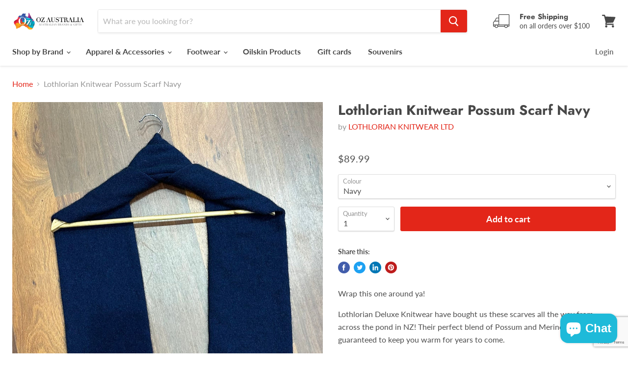

--- FILE ---
content_type: text/html; charset=utf-8
request_url: https://ozaustralia.com/collections/all/products/lothlorian-knitwear-possum-scarf-navy?view=_recently-viewed
body_size: 1192
content:


















  











<li
  class="productgrid--item  imagestyle--natural      productitem--emphasis  product-recently-viewed-card  "
  data-product-item
  data-product-quickshop-url="/products/lothlorian-knitwear-possum-scarf-navy"
  data-quickshop-hash="84b60410139c4e1dcedc76dcce7a307ac175ec7f7f8ff3b2d8d66314149b790c"
  
    data-recently-viewed-card
  
>
  <div class="productitem" data-product-item-content>
    <div class="product-recently-viewed-card-time" data-product-handle="lothlorian-knitwear-possum-scarf-navy">
      <button
        class="product-recently-viewed-card-remove"
        aria-label="close"
        data-remove-recently-viewed
      >
        <svg
  aria-hidden="true"
  focusable="false"
  role="presentation"
  width="10"
  height="10"
  viewBox="0 0 10 10"
  xmlns="http://www.w3.org/2000/svg"
>
  <path d="M6.08785659,5 L9.77469752,1.31315906 L8.68684094,0.225302476 L5,3.91214341 L1.31315906,0.225302476 L0.225302476,1.31315906 L3.91214341,5 L0.225302476,8.68684094 L1.31315906,9.77469752 L5,6.08785659 L8.68684094,9.77469752 L9.77469752,8.68684094 L6.08785659,5 Z"></path>
</svg>
      </button>
    </div>
    <a
      class="productitem--image-link"
      href="/products/lothlorian-knitwear-possum-scarf-navy"
      tabindex="-1"
      data-product-page-link
    >
      <figure class="productitem--image" data-product-item-image>
        
          
          

  
    <noscript data-rimg-noscript>
      <img
        
          src="//ozaustralia.com/cdn/shop/files/scarfnavy_512x827.jpg?v=1694746720"
        

        alt=""
        data-rimg="noscript"
        srcset="//ozaustralia.com/cdn/shop/files/scarfnavy_512x827.jpg?v=1694746720 1x, //ozaustralia.com/cdn/shop/files/scarfnavy_1024x1654.jpg?v=1694746720 2x, //ozaustralia.com/cdn/shop/files/scarfnavy_1536x2481.jpg?v=1694746720 3x, //ozaustralia.com/cdn/shop/files/scarfnavy_1756x2837.jpg?v=1694746720 3.43x"
        class="productitem--image-primary"
        
        
      >
    </noscript>
  

  <img
    
      src="//ozaustralia.com/cdn/shop/files/scarfnavy_512x827.jpg?v=1694746720"
    
    alt=""

    
      data-rimg="lazy"
      data-rimg-scale="1"
      data-rimg-template="//ozaustralia.com/cdn/shop/files/scarfnavy_{size}.jpg?v=1694746720"
      data-rimg-max="1760x2840"
      data-rimg-crop="false"
      
      srcset="data:image/svg+xml;utf8,<svg%20xmlns='http://www.w3.org/2000/svg'%20width='512'%20height='827'></svg>"
    

    class="productitem--image-primary"
    
    
  >



  <div data-rimg-canvas></div>


        

        
























  
  
  

  <span class="productitem__badge productitem__badge--sale"
    data-badge-sales
    style="display: none;"
  >
    <span data-badge-sales-range>
      
        
          Save <span class="money" data-price-money-saved><span class='money conversion-bear-money'>$0.00</span></span>
        
      
    </span>
    <span data-badge-sales-single style="display: none;">
      
        Save <span class="money" data-price-money-saved><span class='money conversion-bear-money'>$0.00</span></span>
      
    </span>
  </span>
      </figure>
    </a><div class="productitem--info">
      

      
        





























<div class="price productitem__price ">
  
    <div
      class="price__compare-at visible"
      data-price-compare-container
    >

      
        <span class="money price__original" data-price-original></span>
      
    </div>


    
      
      <div class="price__compare-at--hidden" data-compare-price-range-hidden>
        
          <span class="visually-hidden">Original price</span>
          <span class="money price__compare-at--min" data-price-compare-min>
            <span class='money conversion-bear-money'>$89.99</span>
          </span>
          -
          <span class="visually-hidden">Original price</span>
          <span class="money price__compare-at--max" data-price-compare-max>
            <span class='money conversion-bear-money'>$89.99</span>
          </span>
        
      </div>
      <div class="price__compare-at--hidden" data-compare-price-hidden>
        <span class="visually-hidden">Original price</span>
        <span class="money price__compare-at--single" data-price-compare>
          
        </span>
      </div>
    
  

  <div class="price__current price__current--emphasize " data-price-container>

    

    
      
      
      <span class="money" data-price>
        <span class='money conversion-bear-money'>$89.99</span>
      </span>
    
    
  </div>

  
    
    <div class="price__current--hidden" data-current-price-range-hidden>
      
        <span class="money price__current--min" data-price-min><span class='money conversion-bear-money'>$89.99</span></span>
        -
        <span class="money price__current--max" data-price-max><span class='money conversion-bear-money'>$89.99</span></span>
      
    </div>
    <div class="price__current--hidden" data-current-price-hidden>
      <span class="visually-hidden">Current price</span>
      <span class="money" data-price>
        <span class='money conversion-bear-money'>$89.99</span>
      </span>
    </div>
  

  

  
</div>


      

      <h2 class="productitem--title">
        <a href="/products/lothlorian-knitwear-possum-scarf-navy" data-product-page-link>
          Lothlorian Knitwear Possum Scarf Navy
        </a>
      </h2>

      
        <span class="productitem--vendor">
          <a href="/collections/vendors?q=LOTHLORIAN%20KNITWEAR%20LTD" title="LOTHLORIAN KNITWEAR LTD">LOTHLORIAN KNITWEAR LTD</a>
        </span>
      

      

      

      
        <div class="productitem--description">
          <p>Wrap this one around ya! 
Lothlorian Deluxe Knitwear have bought us these scarves all the way from across the pond in NZ! Their perfect blend of Po...</p>

          
            <a
              href="/products/lothlorian-knitwear-possum-scarf-navy"
              class="productitem--link"
              data-product-page-link
            >
              View full details
            </a>
          
        </div>
      
    </div>

    
  </div>

  
</li>



--- FILE ---
content_type: text/html; charset=utf-8
request_url: https://www.google.com/recaptcha/api2/anchor?ar=1&k=6LeTRAoeAAAAACKeCUlhSkXvVTIwv0_OgDTqgYsa&co=aHR0cHM6Ly9vemF1c3RyYWxpYS5jb206NDQz&hl=en&v=PoyoqOPhxBO7pBk68S4YbpHZ&size=invisible&anchor-ms=20000&execute-ms=30000&cb=bxb1smxagh6c
body_size: 48682
content:
<!DOCTYPE HTML><html dir="ltr" lang="en"><head><meta http-equiv="Content-Type" content="text/html; charset=UTF-8">
<meta http-equiv="X-UA-Compatible" content="IE=edge">
<title>reCAPTCHA</title>
<style type="text/css">
/* cyrillic-ext */
@font-face {
  font-family: 'Roboto';
  font-style: normal;
  font-weight: 400;
  font-stretch: 100%;
  src: url(//fonts.gstatic.com/s/roboto/v48/KFO7CnqEu92Fr1ME7kSn66aGLdTylUAMa3GUBHMdazTgWw.woff2) format('woff2');
  unicode-range: U+0460-052F, U+1C80-1C8A, U+20B4, U+2DE0-2DFF, U+A640-A69F, U+FE2E-FE2F;
}
/* cyrillic */
@font-face {
  font-family: 'Roboto';
  font-style: normal;
  font-weight: 400;
  font-stretch: 100%;
  src: url(//fonts.gstatic.com/s/roboto/v48/KFO7CnqEu92Fr1ME7kSn66aGLdTylUAMa3iUBHMdazTgWw.woff2) format('woff2');
  unicode-range: U+0301, U+0400-045F, U+0490-0491, U+04B0-04B1, U+2116;
}
/* greek-ext */
@font-face {
  font-family: 'Roboto';
  font-style: normal;
  font-weight: 400;
  font-stretch: 100%;
  src: url(//fonts.gstatic.com/s/roboto/v48/KFO7CnqEu92Fr1ME7kSn66aGLdTylUAMa3CUBHMdazTgWw.woff2) format('woff2');
  unicode-range: U+1F00-1FFF;
}
/* greek */
@font-face {
  font-family: 'Roboto';
  font-style: normal;
  font-weight: 400;
  font-stretch: 100%;
  src: url(//fonts.gstatic.com/s/roboto/v48/KFO7CnqEu92Fr1ME7kSn66aGLdTylUAMa3-UBHMdazTgWw.woff2) format('woff2');
  unicode-range: U+0370-0377, U+037A-037F, U+0384-038A, U+038C, U+038E-03A1, U+03A3-03FF;
}
/* math */
@font-face {
  font-family: 'Roboto';
  font-style: normal;
  font-weight: 400;
  font-stretch: 100%;
  src: url(//fonts.gstatic.com/s/roboto/v48/KFO7CnqEu92Fr1ME7kSn66aGLdTylUAMawCUBHMdazTgWw.woff2) format('woff2');
  unicode-range: U+0302-0303, U+0305, U+0307-0308, U+0310, U+0312, U+0315, U+031A, U+0326-0327, U+032C, U+032F-0330, U+0332-0333, U+0338, U+033A, U+0346, U+034D, U+0391-03A1, U+03A3-03A9, U+03B1-03C9, U+03D1, U+03D5-03D6, U+03F0-03F1, U+03F4-03F5, U+2016-2017, U+2034-2038, U+203C, U+2040, U+2043, U+2047, U+2050, U+2057, U+205F, U+2070-2071, U+2074-208E, U+2090-209C, U+20D0-20DC, U+20E1, U+20E5-20EF, U+2100-2112, U+2114-2115, U+2117-2121, U+2123-214F, U+2190, U+2192, U+2194-21AE, U+21B0-21E5, U+21F1-21F2, U+21F4-2211, U+2213-2214, U+2216-22FF, U+2308-230B, U+2310, U+2319, U+231C-2321, U+2336-237A, U+237C, U+2395, U+239B-23B7, U+23D0, U+23DC-23E1, U+2474-2475, U+25AF, U+25B3, U+25B7, U+25BD, U+25C1, U+25CA, U+25CC, U+25FB, U+266D-266F, U+27C0-27FF, U+2900-2AFF, U+2B0E-2B11, U+2B30-2B4C, U+2BFE, U+3030, U+FF5B, U+FF5D, U+1D400-1D7FF, U+1EE00-1EEFF;
}
/* symbols */
@font-face {
  font-family: 'Roboto';
  font-style: normal;
  font-weight: 400;
  font-stretch: 100%;
  src: url(//fonts.gstatic.com/s/roboto/v48/KFO7CnqEu92Fr1ME7kSn66aGLdTylUAMaxKUBHMdazTgWw.woff2) format('woff2');
  unicode-range: U+0001-000C, U+000E-001F, U+007F-009F, U+20DD-20E0, U+20E2-20E4, U+2150-218F, U+2190, U+2192, U+2194-2199, U+21AF, U+21E6-21F0, U+21F3, U+2218-2219, U+2299, U+22C4-22C6, U+2300-243F, U+2440-244A, U+2460-24FF, U+25A0-27BF, U+2800-28FF, U+2921-2922, U+2981, U+29BF, U+29EB, U+2B00-2BFF, U+4DC0-4DFF, U+FFF9-FFFB, U+10140-1018E, U+10190-1019C, U+101A0, U+101D0-101FD, U+102E0-102FB, U+10E60-10E7E, U+1D2C0-1D2D3, U+1D2E0-1D37F, U+1F000-1F0FF, U+1F100-1F1AD, U+1F1E6-1F1FF, U+1F30D-1F30F, U+1F315, U+1F31C, U+1F31E, U+1F320-1F32C, U+1F336, U+1F378, U+1F37D, U+1F382, U+1F393-1F39F, U+1F3A7-1F3A8, U+1F3AC-1F3AF, U+1F3C2, U+1F3C4-1F3C6, U+1F3CA-1F3CE, U+1F3D4-1F3E0, U+1F3ED, U+1F3F1-1F3F3, U+1F3F5-1F3F7, U+1F408, U+1F415, U+1F41F, U+1F426, U+1F43F, U+1F441-1F442, U+1F444, U+1F446-1F449, U+1F44C-1F44E, U+1F453, U+1F46A, U+1F47D, U+1F4A3, U+1F4B0, U+1F4B3, U+1F4B9, U+1F4BB, U+1F4BF, U+1F4C8-1F4CB, U+1F4D6, U+1F4DA, U+1F4DF, U+1F4E3-1F4E6, U+1F4EA-1F4ED, U+1F4F7, U+1F4F9-1F4FB, U+1F4FD-1F4FE, U+1F503, U+1F507-1F50B, U+1F50D, U+1F512-1F513, U+1F53E-1F54A, U+1F54F-1F5FA, U+1F610, U+1F650-1F67F, U+1F687, U+1F68D, U+1F691, U+1F694, U+1F698, U+1F6AD, U+1F6B2, U+1F6B9-1F6BA, U+1F6BC, U+1F6C6-1F6CF, U+1F6D3-1F6D7, U+1F6E0-1F6EA, U+1F6F0-1F6F3, U+1F6F7-1F6FC, U+1F700-1F7FF, U+1F800-1F80B, U+1F810-1F847, U+1F850-1F859, U+1F860-1F887, U+1F890-1F8AD, U+1F8B0-1F8BB, U+1F8C0-1F8C1, U+1F900-1F90B, U+1F93B, U+1F946, U+1F984, U+1F996, U+1F9E9, U+1FA00-1FA6F, U+1FA70-1FA7C, U+1FA80-1FA89, U+1FA8F-1FAC6, U+1FACE-1FADC, U+1FADF-1FAE9, U+1FAF0-1FAF8, U+1FB00-1FBFF;
}
/* vietnamese */
@font-face {
  font-family: 'Roboto';
  font-style: normal;
  font-weight: 400;
  font-stretch: 100%;
  src: url(//fonts.gstatic.com/s/roboto/v48/KFO7CnqEu92Fr1ME7kSn66aGLdTylUAMa3OUBHMdazTgWw.woff2) format('woff2');
  unicode-range: U+0102-0103, U+0110-0111, U+0128-0129, U+0168-0169, U+01A0-01A1, U+01AF-01B0, U+0300-0301, U+0303-0304, U+0308-0309, U+0323, U+0329, U+1EA0-1EF9, U+20AB;
}
/* latin-ext */
@font-face {
  font-family: 'Roboto';
  font-style: normal;
  font-weight: 400;
  font-stretch: 100%;
  src: url(//fonts.gstatic.com/s/roboto/v48/KFO7CnqEu92Fr1ME7kSn66aGLdTylUAMa3KUBHMdazTgWw.woff2) format('woff2');
  unicode-range: U+0100-02BA, U+02BD-02C5, U+02C7-02CC, U+02CE-02D7, U+02DD-02FF, U+0304, U+0308, U+0329, U+1D00-1DBF, U+1E00-1E9F, U+1EF2-1EFF, U+2020, U+20A0-20AB, U+20AD-20C0, U+2113, U+2C60-2C7F, U+A720-A7FF;
}
/* latin */
@font-face {
  font-family: 'Roboto';
  font-style: normal;
  font-weight: 400;
  font-stretch: 100%;
  src: url(//fonts.gstatic.com/s/roboto/v48/KFO7CnqEu92Fr1ME7kSn66aGLdTylUAMa3yUBHMdazQ.woff2) format('woff2');
  unicode-range: U+0000-00FF, U+0131, U+0152-0153, U+02BB-02BC, U+02C6, U+02DA, U+02DC, U+0304, U+0308, U+0329, U+2000-206F, U+20AC, U+2122, U+2191, U+2193, U+2212, U+2215, U+FEFF, U+FFFD;
}
/* cyrillic-ext */
@font-face {
  font-family: 'Roboto';
  font-style: normal;
  font-weight: 500;
  font-stretch: 100%;
  src: url(//fonts.gstatic.com/s/roboto/v48/KFO7CnqEu92Fr1ME7kSn66aGLdTylUAMa3GUBHMdazTgWw.woff2) format('woff2');
  unicode-range: U+0460-052F, U+1C80-1C8A, U+20B4, U+2DE0-2DFF, U+A640-A69F, U+FE2E-FE2F;
}
/* cyrillic */
@font-face {
  font-family: 'Roboto';
  font-style: normal;
  font-weight: 500;
  font-stretch: 100%;
  src: url(//fonts.gstatic.com/s/roboto/v48/KFO7CnqEu92Fr1ME7kSn66aGLdTylUAMa3iUBHMdazTgWw.woff2) format('woff2');
  unicode-range: U+0301, U+0400-045F, U+0490-0491, U+04B0-04B1, U+2116;
}
/* greek-ext */
@font-face {
  font-family: 'Roboto';
  font-style: normal;
  font-weight: 500;
  font-stretch: 100%;
  src: url(//fonts.gstatic.com/s/roboto/v48/KFO7CnqEu92Fr1ME7kSn66aGLdTylUAMa3CUBHMdazTgWw.woff2) format('woff2');
  unicode-range: U+1F00-1FFF;
}
/* greek */
@font-face {
  font-family: 'Roboto';
  font-style: normal;
  font-weight: 500;
  font-stretch: 100%;
  src: url(//fonts.gstatic.com/s/roboto/v48/KFO7CnqEu92Fr1ME7kSn66aGLdTylUAMa3-UBHMdazTgWw.woff2) format('woff2');
  unicode-range: U+0370-0377, U+037A-037F, U+0384-038A, U+038C, U+038E-03A1, U+03A3-03FF;
}
/* math */
@font-face {
  font-family: 'Roboto';
  font-style: normal;
  font-weight: 500;
  font-stretch: 100%;
  src: url(//fonts.gstatic.com/s/roboto/v48/KFO7CnqEu92Fr1ME7kSn66aGLdTylUAMawCUBHMdazTgWw.woff2) format('woff2');
  unicode-range: U+0302-0303, U+0305, U+0307-0308, U+0310, U+0312, U+0315, U+031A, U+0326-0327, U+032C, U+032F-0330, U+0332-0333, U+0338, U+033A, U+0346, U+034D, U+0391-03A1, U+03A3-03A9, U+03B1-03C9, U+03D1, U+03D5-03D6, U+03F0-03F1, U+03F4-03F5, U+2016-2017, U+2034-2038, U+203C, U+2040, U+2043, U+2047, U+2050, U+2057, U+205F, U+2070-2071, U+2074-208E, U+2090-209C, U+20D0-20DC, U+20E1, U+20E5-20EF, U+2100-2112, U+2114-2115, U+2117-2121, U+2123-214F, U+2190, U+2192, U+2194-21AE, U+21B0-21E5, U+21F1-21F2, U+21F4-2211, U+2213-2214, U+2216-22FF, U+2308-230B, U+2310, U+2319, U+231C-2321, U+2336-237A, U+237C, U+2395, U+239B-23B7, U+23D0, U+23DC-23E1, U+2474-2475, U+25AF, U+25B3, U+25B7, U+25BD, U+25C1, U+25CA, U+25CC, U+25FB, U+266D-266F, U+27C0-27FF, U+2900-2AFF, U+2B0E-2B11, U+2B30-2B4C, U+2BFE, U+3030, U+FF5B, U+FF5D, U+1D400-1D7FF, U+1EE00-1EEFF;
}
/* symbols */
@font-face {
  font-family: 'Roboto';
  font-style: normal;
  font-weight: 500;
  font-stretch: 100%;
  src: url(//fonts.gstatic.com/s/roboto/v48/KFO7CnqEu92Fr1ME7kSn66aGLdTylUAMaxKUBHMdazTgWw.woff2) format('woff2');
  unicode-range: U+0001-000C, U+000E-001F, U+007F-009F, U+20DD-20E0, U+20E2-20E4, U+2150-218F, U+2190, U+2192, U+2194-2199, U+21AF, U+21E6-21F0, U+21F3, U+2218-2219, U+2299, U+22C4-22C6, U+2300-243F, U+2440-244A, U+2460-24FF, U+25A0-27BF, U+2800-28FF, U+2921-2922, U+2981, U+29BF, U+29EB, U+2B00-2BFF, U+4DC0-4DFF, U+FFF9-FFFB, U+10140-1018E, U+10190-1019C, U+101A0, U+101D0-101FD, U+102E0-102FB, U+10E60-10E7E, U+1D2C0-1D2D3, U+1D2E0-1D37F, U+1F000-1F0FF, U+1F100-1F1AD, U+1F1E6-1F1FF, U+1F30D-1F30F, U+1F315, U+1F31C, U+1F31E, U+1F320-1F32C, U+1F336, U+1F378, U+1F37D, U+1F382, U+1F393-1F39F, U+1F3A7-1F3A8, U+1F3AC-1F3AF, U+1F3C2, U+1F3C4-1F3C6, U+1F3CA-1F3CE, U+1F3D4-1F3E0, U+1F3ED, U+1F3F1-1F3F3, U+1F3F5-1F3F7, U+1F408, U+1F415, U+1F41F, U+1F426, U+1F43F, U+1F441-1F442, U+1F444, U+1F446-1F449, U+1F44C-1F44E, U+1F453, U+1F46A, U+1F47D, U+1F4A3, U+1F4B0, U+1F4B3, U+1F4B9, U+1F4BB, U+1F4BF, U+1F4C8-1F4CB, U+1F4D6, U+1F4DA, U+1F4DF, U+1F4E3-1F4E6, U+1F4EA-1F4ED, U+1F4F7, U+1F4F9-1F4FB, U+1F4FD-1F4FE, U+1F503, U+1F507-1F50B, U+1F50D, U+1F512-1F513, U+1F53E-1F54A, U+1F54F-1F5FA, U+1F610, U+1F650-1F67F, U+1F687, U+1F68D, U+1F691, U+1F694, U+1F698, U+1F6AD, U+1F6B2, U+1F6B9-1F6BA, U+1F6BC, U+1F6C6-1F6CF, U+1F6D3-1F6D7, U+1F6E0-1F6EA, U+1F6F0-1F6F3, U+1F6F7-1F6FC, U+1F700-1F7FF, U+1F800-1F80B, U+1F810-1F847, U+1F850-1F859, U+1F860-1F887, U+1F890-1F8AD, U+1F8B0-1F8BB, U+1F8C0-1F8C1, U+1F900-1F90B, U+1F93B, U+1F946, U+1F984, U+1F996, U+1F9E9, U+1FA00-1FA6F, U+1FA70-1FA7C, U+1FA80-1FA89, U+1FA8F-1FAC6, U+1FACE-1FADC, U+1FADF-1FAE9, U+1FAF0-1FAF8, U+1FB00-1FBFF;
}
/* vietnamese */
@font-face {
  font-family: 'Roboto';
  font-style: normal;
  font-weight: 500;
  font-stretch: 100%;
  src: url(//fonts.gstatic.com/s/roboto/v48/KFO7CnqEu92Fr1ME7kSn66aGLdTylUAMa3OUBHMdazTgWw.woff2) format('woff2');
  unicode-range: U+0102-0103, U+0110-0111, U+0128-0129, U+0168-0169, U+01A0-01A1, U+01AF-01B0, U+0300-0301, U+0303-0304, U+0308-0309, U+0323, U+0329, U+1EA0-1EF9, U+20AB;
}
/* latin-ext */
@font-face {
  font-family: 'Roboto';
  font-style: normal;
  font-weight: 500;
  font-stretch: 100%;
  src: url(//fonts.gstatic.com/s/roboto/v48/KFO7CnqEu92Fr1ME7kSn66aGLdTylUAMa3KUBHMdazTgWw.woff2) format('woff2');
  unicode-range: U+0100-02BA, U+02BD-02C5, U+02C7-02CC, U+02CE-02D7, U+02DD-02FF, U+0304, U+0308, U+0329, U+1D00-1DBF, U+1E00-1E9F, U+1EF2-1EFF, U+2020, U+20A0-20AB, U+20AD-20C0, U+2113, U+2C60-2C7F, U+A720-A7FF;
}
/* latin */
@font-face {
  font-family: 'Roboto';
  font-style: normal;
  font-weight: 500;
  font-stretch: 100%;
  src: url(//fonts.gstatic.com/s/roboto/v48/KFO7CnqEu92Fr1ME7kSn66aGLdTylUAMa3yUBHMdazQ.woff2) format('woff2');
  unicode-range: U+0000-00FF, U+0131, U+0152-0153, U+02BB-02BC, U+02C6, U+02DA, U+02DC, U+0304, U+0308, U+0329, U+2000-206F, U+20AC, U+2122, U+2191, U+2193, U+2212, U+2215, U+FEFF, U+FFFD;
}
/* cyrillic-ext */
@font-face {
  font-family: 'Roboto';
  font-style: normal;
  font-weight: 900;
  font-stretch: 100%;
  src: url(//fonts.gstatic.com/s/roboto/v48/KFO7CnqEu92Fr1ME7kSn66aGLdTylUAMa3GUBHMdazTgWw.woff2) format('woff2');
  unicode-range: U+0460-052F, U+1C80-1C8A, U+20B4, U+2DE0-2DFF, U+A640-A69F, U+FE2E-FE2F;
}
/* cyrillic */
@font-face {
  font-family: 'Roboto';
  font-style: normal;
  font-weight: 900;
  font-stretch: 100%;
  src: url(//fonts.gstatic.com/s/roboto/v48/KFO7CnqEu92Fr1ME7kSn66aGLdTylUAMa3iUBHMdazTgWw.woff2) format('woff2');
  unicode-range: U+0301, U+0400-045F, U+0490-0491, U+04B0-04B1, U+2116;
}
/* greek-ext */
@font-face {
  font-family: 'Roboto';
  font-style: normal;
  font-weight: 900;
  font-stretch: 100%;
  src: url(//fonts.gstatic.com/s/roboto/v48/KFO7CnqEu92Fr1ME7kSn66aGLdTylUAMa3CUBHMdazTgWw.woff2) format('woff2');
  unicode-range: U+1F00-1FFF;
}
/* greek */
@font-face {
  font-family: 'Roboto';
  font-style: normal;
  font-weight: 900;
  font-stretch: 100%;
  src: url(//fonts.gstatic.com/s/roboto/v48/KFO7CnqEu92Fr1ME7kSn66aGLdTylUAMa3-UBHMdazTgWw.woff2) format('woff2');
  unicode-range: U+0370-0377, U+037A-037F, U+0384-038A, U+038C, U+038E-03A1, U+03A3-03FF;
}
/* math */
@font-face {
  font-family: 'Roboto';
  font-style: normal;
  font-weight: 900;
  font-stretch: 100%;
  src: url(//fonts.gstatic.com/s/roboto/v48/KFO7CnqEu92Fr1ME7kSn66aGLdTylUAMawCUBHMdazTgWw.woff2) format('woff2');
  unicode-range: U+0302-0303, U+0305, U+0307-0308, U+0310, U+0312, U+0315, U+031A, U+0326-0327, U+032C, U+032F-0330, U+0332-0333, U+0338, U+033A, U+0346, U+034D, U+0391-03A1, U+03A3-03A9, U+03B1-03C9, U+03D1, U+03D5-03D6, U+03F0-03F1, U+03F4-03F5, U+2016-2017, U+2034-2038, U+203C, U+2040, U+2043, U+2047, U+2050, U+2057, U+205F, U+2070-2071, U+2074-208E, U+2090-209C, U+20D0-20DC, U+20E1, U+20E5-20EF, U+2100-2112, U+2114-2115, U+2117-2121, U+2123-214F, U+2190, U+2192, U+2194-21AE, U+21B0-21E5, U+21F1-21F2, U+21F4-2211, U+2213-2214, U+2216-22FF, U+2308-230B, U+2310, U+2319, U+231C-2321, U+2336-237A, U+237C, U+2395, U+239B-23B7, U+23D0, U+23DC-23E1, U+2474-2475, U+25AF, U+25B3, U+25B7, U+25BD, U+25C1, U+25CA, U+25CC, U+25FB, U+266D-266F, U+27C0-27FF, U+2900-2AFF, U+2B0E-2B11, U+2B30-2B4C, U+2BFE, U+3030, U+FF5B, U+FF5D, U+1D400-1D7FF, U+1EE00-1EEFF;
}
/* symbols */
@font-face {
  font-family: 'Roboto';
  font-style: normal;
  font-weight: 900;
  font-stretch: 100%;
  src: url(//fonts.gstatic.com/s/roboto/v48/KFO7CnqEu92Fr1ME7kSn66aGLdTylUAMaxKUBHMdazTgWw.woff2) format('woff2');
  unicode-range: U+0001-000C, U+000E-001F, U+007F-009F, U+20DD-20E0, U+20E2-20E4, U+2150-218F, U+2190, U+2192, U+2194-2199, U+21AF, U+21E6-21F0, U+21F3, U+2218-2219, U+2299, U+22C4-22C6, U+2300-243F, U+2440-244A, U+2460-24FF, U+25A0-27BF, U+2800-28FF, U+2921-2922, U+2981, U+29BF, U+29EB, U+2B00-2BFF, U+4DC0-4DFF, U+FFF9-FFFB, U+10140-1018E, U+10190-1019C, U+101A0, U+101D0-101FD, U+102E0-102FB, U+10E60-10E7E, U+1D2C0-1D2D3, U+1D2E0-1D37F, U+1F000-1F0FF, U+1F100-1F1AD, U+1F1E6-1F1FF, U+1F30D-1F30F, U+1F315, U+1F31C, U+1F31E, U+1F320-1F32C, U+1F336, U+1F378, U+1F37D, U+1F382, U+1F393-1F39F, U+1F3A7-1F3A8, U+1F3AC-1F3AF, U+1F3C2, U+1F3C4-1F3C6, U+1F3CA-1F3CE, U+1F3D4-1F3E0, U+1F3ED, U+1F3F1-1F3F3, U+1F3F5-1F3F7, U+1F408, U+1F415, U+1F41F, U+1F426, U+1F43F, U+1F441-1F442, U+1F444, U+1F446-1F449, U+1F44C-1F44E, U+1F453, U+1F46A, U+1F47D, U+1F4A3, U+1F4B0, U+1F4B3, U+1F4B9, U+1F4BB, U+1F4BF, U+1F4C8-1F4CB, U+1F4D6, U+1F4DA, U+1F4DF, U+1F4E3-1F4E6, U+1F4EA-1F4ED, U+1F4F7, U+1F4F9-1F4FB, U+1F4FD-1F4FE, U+1F503, U+1F507-1F50B, U+1F50D, U+1F512-1F513, U+1F53E-1F54A, U+1F54F-1F5FA, U+1F610, U+1F650-1F67F, U+1F687, U+1F68D, U+1F691, U+1F694, U+1F698, U+1F6AD, U+1F6B2, U+1F6B9-1F6BA, U+1F6BC, U+1F6C6-1F6CF, U+1F6D3-1F6D7, U+1F6E0-1F6EA, U+1F6F0-1F6F3, U+1F6F7-1F6FC, U+1F700-1F7FF, U+1F800-1F80B, U+1F810-1F847, U+1F850-1F859, U+1F860-1F887, U+1F890-1F8AD, U+1F8B0-1F8BB, U+1F8C0-1F8C1, U+1F900-1F90B, U+1F93B, U+1F946, U+1F984, U+1F996, U+1F9E9, U+1FA00-1FA6F, U+1FA70-1FA7C, U+1FA80-1FA89, U+1FA8F-1FAC6, U+1FACE-1FADC, U+1FADF-1FAE9, U+1FAF0-1FAF8, U+1FB00-1FBFF;
}
/* vietnamese */
@font-face {
  font-family: 'Roboto';
  font-style: normal;
  font-weight: 900;
  font-stretch: 100%;
  src: url(//fonts.gstatic.com/s/roboto/v48/KFO7CnqEu92Fr1ME7kSn66aGLdTylUAMa3OUBHMdazTgWw.woff2) format('woff2');
  unicode-range: U+0102-0103, U+0110-0111, U+0128-0129, U+0168-0169, U+01A0-01A1, U+01AF-01B0, U+0300-0301, U+0303-0304, U+0308-0309, U+0323, U+0329, U+1EA0-1EF9, U+20AB;
}
/* latin-ext */
@font-face {
  font-family: 'Roboto';
  font-style: normal;
  font-weight: 900;
  font-stretch: 100%;
  src: url(//fonts.gstatic.com/s/roboto/v48/KFO7CnqEu92Fr1ME7kSn66aGLdTylUAMa3KUBHMdazTgWw.woff2) format('woff2');
  unicode-range: U+0100-02BA, U+02BD-02C5, U+02C7-02CC, U+02CE-02D7, U+02DD-02FF, U+0304, U+0308, U+0329, U+1D00-1DBF, U+1E00-1E9F, U+1EF2-1EFF, U+2020, U+20A0-20AB, U+20AD-20C0, U+2113, U+2C60-2C7F, U+A720-A7FF;
}
/* latin */
@font-face {
  font-family: 'Roboto';
  font-style: normal;
  font-weight: 900;
  font-stretch: 100%;
  src: url(//fonts.gstatic.com/s/roboto/v48/KFO7CnqEu92Fr1ME7kSn66aGLdTylUAMa3yUBHMdazQ.woff2) format('woff2');
  unicode-range: U+0000-00FF, U+0131, U+0152-0153, U+02BB-02BC, U+02C6, U+02DA, U+02DC, U+0304, U+0308, U+0329, U+2000-206F, U+20AC, U+2122, U+2191, U+2193, U+2212, U+2215, U+FEFF, U+FFFD;
}

</style>
<link rel="stylesheet" type="text/css" href="https://www.gstatic.com/recaptcha/releases/PoyoqOPhxBO7pBk68S4YbpHZ/styles__ltr.css">
<script nonce="tYr6JXTyQctmuXNXvqYdCg" type="text/javascript">window['__recaptcha_api'] = 'https://www.google.com/recaptcha/api2/';</script>
<script type="text/javascript" src="https://www.gstatic.com/recaptcha/releases/PoyoqOPhxBO7pBk68S4YbpHZ/recaptcha__en.js" nonce="tYr6JXTyQctmuXNXvqYdCg">
      
    </script></head>
<body><div id="rc-anchor-alert" class="rc-anchor-alert"></div>
<input type="hidden" id="recaptcha-token" value="[base64]">
<script type="text/javascript" nonce="tYr6JXTyQctmuXNXvqYdCg">
      recaptcha.anchor.Main.init("[\x22ainput\x22,[\x22bgdata\x22,\x22\x22,\[base64]/[base64]/[base64]/[base64]/[base64]/[base64]/KGcoTywyNTMsTy5PKSxVRyhPLEMpKTpnKE8sMjUzLEMpLE8pKSxsKSksTykpfSxieT1mdW5jdGlvbihDLE8sdSxsKXtmb3IobD0odT1SKEMpLDApO08+MDtPLS0pbD1sPDw4fFooQyk7ZyhDLHUsbCl9LFVHPWZ1bmN0aW9uKEMsTyl7Qy5pLmxlbmd0aD4xMDQ/[base64]/[base64]/[base64]/[base64]/[base64]/[base64]/[base64]\\u003d\x22,\[base64]\\u003d\\u003d\x22,\x22e8K5esOvZ8KHTMOUWyBqJsKCS8OVRHV0w6jCii7CmGnCiDfCm1DDkWlcw6YkDcOSUHE0wp/[base64]/CmE7DkmvDmMO9WRQvVsKJw4V2w67DslPDlcO6E8KidR7Dpn7Dv8K4I8OMEkkRw6gkWsOVwp44G8OlCAUhwpvCncOFwqpDwqYAa37DrmsYwrrDjsK5wr7DpsKNwotNADPCvMKoN344woPDkMKWJDEIIcOKwrvCnhrDscOFRGQ1wo3CosKpMcOQU0DCosOnw7/DkMKdw4HDu253w5NmUDNpw5tFdVkqE1jDi8O1K17ChFfCi2vDtMObCHfCocK+PgfCim/Cj1hIPMODworCj3DDtWAFAU7DkGfDq8KMwrADGkYvRsORUMK6wo/CpsOHHTbDmhTDkcOGKcOQwp/DqMKHcE/Dh2DDjzBywrzCpcO9IMOucxdmY27CnMKwJMOSC8KJE3nCksKtNsK9dTHDqS/DpMOhAMKwwpVfwpPCm8Ocw4DDshwwFWnDvVIdwq3CusKtRcKnwoTDphbCpcKOwpTDp8K5KWHCj8OWLHotw4k5CmzCo8OHw4DDgcOLOWZVw7wrw6/Dg0Few4sKakrChxh5w4/Dp3vDghHDhMKCXjHDjMO1wrjDnsK/w5Y2TwgZw7ELLMOac8OUOVDCpMKzwozCksO6MMOHwqs5DcOLwoPCu8K6w5BuFcKEZcKjTRXCnsOJwqEuwoFNwpvDj3/CrsOcw6PCngjDocKjwqfDqsKBMsOAZUpCw5LCkw4ofcKkwo/Dh8K9w7rCssKJa8Kvw4HDlsKzI8O7wrjDicKTwqPDo3oXG0cbw4XCohPCo1Aww6Y9HyhXwqQvdsOTwoo/wpHDhsKQJcK4FUl8e3PCqsOQMQ9UVMK0wqg7H8OOw43Dn14lfcKvKcONw7bDngjDvMOlw7NLGcOLw6TDuRJ9wr3CnMO2wrcHKztYUcO0bQDCrW4/[base64]/DuCXConvClsKIw6dreG9pM8KAwqjDgFLDsMKWHD3DmUEuwpbCnMOXwpYQwoDCuMOTwq/Dhi3Cj18SakzCsDMiCcKjfMOzw789e8K1YsK2NVEjw57CgMOdRD3Cp8KowrAZQX/DgcOmw6powosMdMOJD8K2VAPCv2VUBcOQw4DDoitQaMOwEsOkw6YeecOuw7obAFgSwp0IMl7CqsOUwodJTjPDmExQPw7DiRg9IMOkwpLChw4zw63DicKMw4c9MMKiw4nDgcOPLcOVw5fDkyHDoRZ/L8Kpw6QXwpxrAsKZwqcnSsKsw5HCsVtxMBfDhCgPeS4qwr/CimbCm8Otw7bDjUJlC8KpWyzCpXrDsizDqynDrivDucKgw5LChQ9KwpI5C8Ouwo7ChE/CqcOOQsOyw6DCpTcedULDqcOwwp3DpmFVHVHDscKqV8KYw7BWworDosKuGWPCv1bDiCvCu8KewpfDk2dCTcOkPMOeMcKKw5IOwqPDnjjDqcOOw70fKMKCScK4a8K8csKcw4JjwrFlwo9eecOZwonDk8Kvw6xWwo/DlcOdw4oOwo8Qw6cRw7rDs2t+w7YCw4jDhcK5wqDClwPCgW7CpyvDsznCtsKbw57DnsORw4h2FRgMNVJCZ1zCvivDvcOfw6zDrcObacKXw5E2HzfCukUsGH7Cmg14WMOzbsK2ZQnCgyfDqgvCmXzCnxfCuMOXMF11w7/DgMOZPUbCicOTNsOLwoNcwqrDtcODwpDCpcKPw5bDrsO/HcKXWGLDu8KSTW8Vw4rDgD/DlsK4CcKjwooBwo/[base64]/Cg0rDs1zCoMOKw4hTY09Ewo7DrcKQNMO4L8KMwo3CgcKTSVtOGzfCvHrDlsKaTsOGS8KWClXDs8K+S8OyC8KECcO8w4HDsAXDoBojS8OEw63Col3Dqxk8woLDjsOBw4TCnMKUJn7CmcK8wp0Mw7fCn8Oqw7DDt2nDgcKfwp/DhhLCh8Kkw5HDhV7DvMKxVCvCosK8wp/DilDDuDPDmS0Bw4tXMsO+fsOJwqnCriTCocOCw59tbsKWwpbCnMKUYEY7wqjDhVvCjsKEwp5uwokhN8KzPMKCK8O1WQkwwqZdOsK0woHCgUrCnDBTwrHChcKNDMOaw7gES8KVeBQ1wpVYwrYDT8KjMsKjeMOreWBQwobClsOVEHYSfGNcNnB8QEzDslEpIMO3SMO9wo/[base64]/CnhdFwofDkcKHw77Dl8OqwqjDq8KeAcOgwo/ChmPDsTzDuUEowopYwqLCnB0nwrvDrMOQw4/DoQkQQBdMWcOQdsK6S8O/YcK7fTFnwq1Fw7s7wrFDI2zDmw8uFcKkA8Kmw7kUwoTDncKoZmzCuWIsw4ASwr3Cm1Z3wqZhwrNEC0fDiAZeGUdew7TDtcOYMsKDEkzDqMO/wqdkw5jDuMOBK8K7wpBYw7kLE1IJwoZ9P37CiBHCsATDslLDoWbDlUZow5fCuhXDt8Ofw5jDpyvDsMOyQh8uwrsuwp97wprDjMKkCjdHwoJqwppIU8OPXcO/X8OBZ0JTVcKfPT3DucO9fcKMLwYEwpLDk8Ktw7zDvcKsQkQDw503ExvDtkLDl8O+JcKPwoTDpxjDtMOPwrZYw7wcwqFGw6VHw6/Cl1Z2w4ISSzl7wpjDisKRw73Cp8Knwp3DnsKFw4Y0RmIScsKLw60kZUdoQCNXakfDisKGw5A9AcK0w4IQSMKbQW/CiBDDqMKtwrjDuEdbw5jCvQl/BcKWw4/[base64]/Cm1/DkRddOMOIEsK0e8KDEsK1w6PDsGwewpDCpXwjwqE1w7dAw7XDhcKjw7rDr1bCtG/DtsO9NBfDqC/Cn8ORByZ7w7c/w5LCoMObw5RXQQrCh8O/RWgiNhwOcMOiw6gLwo48czhww7B0wrnCgsOzw7rDs8OawrJGa8Kkw4tDw6nDtcOew7xidsO0WR/DoMOIwo1kF8Kfw63Cj8ORcsKXwr8ow7dKwqlswpTDnMKYw68kw5LCgVLDnlsGw4vDpF7CvzJKflPCknPDocO/w4/Cm1XCgMKIw4TCo1PDvMOWYsOqw7vClMOwQD1uwozCvMOtcEPDnlN1w7HDpS4OwrIrCSvDsQRKw6wNRkPDt0rDgzbCkAV1DV4TPcOsw5JcG8KyNijDq8OlwpDDqMOTasOje8Kbwp/DpiHDmcOeWDcyw4/Dj33Dk8K/VsKNAsOEw4vDu8ObLMKaw77Cm8OpRMOhw5zCm8KfwqHClsOzAQxdw5vDhR3DmMKpw6deYcO3w5N4YsOeK8OEAgbDrMOpAsOcUcOxwrY2b8KXwoPDoUolw48PUWw0TsORDC3DvX9RKcOiQsO+wrbDninChEvDkmkCw63ChWc8woTCjSBsMy/DtMOPw5c7w7ZuNH3CkUR/wrnCiH4xLmrDuMOsw5zDkGxWb8OVwoYfwoTDn8OGwrzDvsO+YsKbw6MZecOHdcKqfsOLInU1w7LDhcKmNsOgXBhFUcOqMR/DssOLw5EKcz/Dg3fCkGjClcOvw7HDlSjCoTDCh8OVwqZnw5hMwr0ywqrCjMO+wrDDpDAGw5J7eC7Dn8KRwqo2QlwjJ0A8b3LCpcKQeAYlLQFgYcOzMMO3ScKbSwjCtsOFbFPDk8OUfMOAw4vDnDIqBzUww7s+bcO3w6/CuDd4UcKiWB/Cn8Oowrtkwq4gLsOGUhnDl0nDlTgww4B4w6fDrcK4wpbCglY5fVI0fcKRHMOpJ8ODw5zDtx9sworCgMOKVzsLdcO4c8OjwpnDv8KlAxjDssKDw7s/[base64]/wpzDlibDljzDjcKPw6rDtHlMHilDwqvCtRI2w7TDg0nCikjDilYtwrpVIcKMw4J/[base64]/CskrDsVkGwp5ER1jDtB1Qw4coYg3CsmnDjcKySwnCunzDsGrCg8OhLlQoNkInwrRmwqUZwpR3RyNcw5fCrMKYw5vDthQQwrYcwqvDmMOUw4Qsw5rDicO/THonwrJZcxB+wrDCk1B4QcOUwpLCjGppVUnCkW5uw6LCslp5w5rCh8OuPw5fXzbDrgDCl1Y5SDN+w7QmwoU4PsOiw5fCgcKBbXktw5Refy7Ct8OHwqIrwph2wp3CnEHCrcKxLw3CqSF0cMOjfl3DiikHOMK0w79kAEhmRMOCw7tNOsKyYcOiAkp5DVLDvcOKY8OZXG/ChsOwJBvCuSnCljAgw47DknwMTsOswr7DjH4nKiopwqbDrcORTTMeA8OFDsKQw4jCi3XDnsOFaMOQwo1+w5nCi8Klw6bDpAXDq3XDlcO5w6/[base64]/Cv8KZwplWRsOnw63DpsKgMmzCsiHDhMOYIMO+wpUbwpzDscObwoHCh8OMcMObw6XDomcRX8KMwpnCp8Oyb3TDghF6BsO+CzFZw47Dh8KTVljDlGQUdMO5wqV1PH9rSiPDk8K8w7cBSsOga1/Dtz3DncKxw6xawqg+woPCvHbDtxEkwprCmcKywrhSFcKBDsK2HzPDtcKDNglKwqBICQklVGvDmMKjw68MN1R0L8O3wqDDinbDh8Kzw7B+w4hjwqnDhMKRG2Y2WMO0IRfCoSjDrcOQw6l6an/CrcKbZFHDv8O+w54Jw7t1wqhaAFPDkcONMMOOVsK9e3tGwrfDoAlcLg/Cr29GM8K8Lwd0wqvDs8K7QnDDo8KAE8Kjw6XCr8OZc8OXwro9w4/Dm8K9KMOqw7bClcKRTsKVOULCjB3Dhg4yd8K2w6LCp8Ocw4JWw7o0ccKVw5pNIzrCni5QNMO3L8KwSjU8w6RuVsOKcsKgwpbCvcKJwoQzThPCt8O9woDCkRbDhh3Dj8O3CsKWwr3Di1/[base64]/w5Yww6Jhw5AHeHYTAcKJw6xywrHDicOmwrnDncKvfQfDl8K0fjQAXsKoVcOFccKnw4V4ScKVw5E5BR7CvcKyw7XCnXN8wqzDpSLDphHCvBEtejF2wpbDrArChMKUdsK4w4kbBcO5KsOLwpzDg2lJbTESA8K9w7A2wqZjwq1Ow6/DmgXCmcOBw64tw7DCp0cWw6cncMOIZFTCr8Kyw7nDqTfDmMK9woTCnAJdwq5HwpMPwpRKw65DDMKBGlvDmGjCvsOWDknCtcO3wo3DusOrGSUDw7rDvzZuWyXDtT3DuFoPwpZow4zDucOvGCtiwqUXbMKqGBDDi1hNbcO/woHCkCfDrcKUwoYfVSvCgFlRNXnCtnocw6LCgHVaw4/[base64]/DrMO+dWonw4vDpcKLw7g7AnbDg8K6dcOBS8OzQcKywpF+EVg1w5ZBw5DDulrDoMKtasKQw7jDmMK5w73DtTZdREVrw4l2LsKxw6F2FnnDggPDq8OFw6/DosK1w7vCjsK4O1nDs8K4wrHCuFrCpsKGLGrCucO4w7XDjlDDiRokwr8mw6XDrcOla3xIDnjCl8OcwrrCucOoUsOicsOiE8KuP8KrT8OZcSTCqBQcEcKSwofChsKkwq7CmG49bMKTwr7DncOGb2kIwrTCn8KHBlbCkVwndD/DnzsnZsOcdjLDs1IjXGXCi8KtWjLCvks4wplOMcOkU8KRw6/Dv8O+w4VXwoXCjzDCk8KWwrnCkXIPw5zCv8Kqwpc2w7RVDMOKw4QnLMOcDEMIwpbDncK5w7lVwoNJw4zCjcKrbcOKOMOGGMKvKsKdw7kSaT7CkFPCssOAwqQaYsK7dcK4DRXDisKtwrsZwp/CgzrDvSPCjcKfw4lIw64XYMOIwpvDjMKEMMKnbMOxw7bDk2oiw79FVRlnwrQ3wqI/wrUuQBkcwrXChws9eMKswqVyw6bClS/DtRFNaU7CnHbClMOuw6NqwqXCsUvDqsKmw7rCp8OrahwHwrDCp8O3fMOHw6fDvUzCjVHDi8OOw7fDqsKsa1TDlEvDhlvDrsKnNMOnUHxMUF0kwqnCogZAw7rDucOzYMOhwpjDvUVmw7p9c8K3wo4qZzJoIz/CoHfCg3VzHMK9w4R4Q8OYwqsCeRbCm0shw67Cv8OVPcODTMOKCcOxwr3DmsK6w61GwoAQXsOBb1DDp0t1w5rDpyzCsRUUw6FaBcORwq0/[base64]/CgcKbNgjCuDHCkMOSw70Yw78Qw7U3UQnCmyPCr8KCw7Z2wrQYaFF5w4xBM8O5XsKqQ8K3wqkzw5zDkxIgwovDvMKuWULCjMKpw6ZLwo3CkMK7VsOvXkHDvSDDnSfCu2LCtB/Dp11JwrJtwozDusOgw5Qzwo4lIcOqIhl9w6vCp8ORw5XDnmQWw4Y9wobDtcOuw7lxNAbCrsKtCsOYw59/wrXCu8O8K8OsKFtkw7AYD1A7w6TCpUjDuBHCqMKYw4ALBU/Dg8KtMMOZwp11AHzDoMKVBcKNw4fCnMOUXMKbACYCUMOhCzwRwpLCgMKMC8OLw5kuJ8KSM2A+VnB9wrhMQcKew7XCnEbDlyDDunwBwr7CpsO5w7XCt8OXWcKGXyYtwpo8wok9f8KXw4lHGyhnw7MDcw0aPcONw4/Cm8O/bcO2wqnDiATDkjbCnT/DjBlqTcKIw7Fhwp4Qw7EEwrJlw7nCnDzDkHJhIEdtXCvDssOhasOgRHHCjMKDw7g1Iy1/JsOTwpZZLWMrwpsAIsKvwo4/ByXCgEXCi8KRw4pgQ8KmMsOvwp7Dt8KEwoUgSsKxRcOuPMKTw5cKAcOcPSR9NMKQKk/[base64]/[base64]/[base64]/F1bDr0cvFcOpwrDCsi7DusOITcOOfEc3AXczw6xbClrDqWMQw5fDrmXCkXlQDiHDoCDDgMKDw6gRw4PDjMKeDsOIYwhcWsOhwoAiNlvDt8KPJMKqwqXCgxVXE8OGw7c+QcKow6cEWgB0wrtfw7vDtm5nUsOtwrjDksOCJsOqw5NCwohMwoNkw7ssBxVVwqzDscOQCC/CixpZZcONMcKsA8K2wqhSVz7DjsKWwp/[base64]/wofCmcKlwprDssOYw4FNw5zChVgWw7rDqT/CtsOUByvDlXvCrcOUL8OiADAYw49Vw5lfP3bChgl/wosow7sqD1cwLcO4LcOnF8K/EcOdw7Njw6DCk8O+PU3CgztgwocPCcKqw6PDmlluUmLDp13DpHRqw6jCqTwtY8O1OyPDhk3CjydITzvDpMOXw6JCasOxBcKLwohfwp0Vwo0YKkNwwqnDrsK8wqfCs05iwpnDq2UMOTtWNcORwq/CjjzDsj4ywp3Cs0UwSUU9XcOpCkLCo8KfwoXCgcKGZF/DmxNvE8KywqEOcU/[base64]/[base64]/wrlmV8Oaw5kUw6pwwo4QQsKnZ8KKw4VLbTd+w7xlwrXCp8ORQsO3TT/CmsONw4VTw5zDj8Kbf8OQw6XDncOCwqY+w5jCqcO3NHHDil1wwqXDhcOFJHc4LsKbWE3DlcOdwoRkw7PCi8KAwoMWwr7DimpTw7NNwpc+wrQnchXCv1zCnE3ComnCn8OlSk3Cl0FTZsKpUiTDnMORw6kPRj1ieTN7eMOMw6LCkcOSKV7DhRU9MHE3UHLDqiN/[base64]/FXTDo8KHN8OiZyDDpDl0LcOGwrxtLSfCoC1bw6dHw6HCjcO/wpR4W0fCgB7CvxYDw6zDpAgLwobDr2pswonCs0dsw4nCggYOwq0Rw58ywqcQw4psw6IiHMKXwrLDvkDCvMO0IMOWWsKZwrjDkxR7VXMiWMKew6jCocOYG8OUwpxjwpkHCgxcwpzCq2UBw5HCvy1uw5LCq2p7w54Mw7TDpBcBwpIBw7bCl8OfaW7DuABKa8OTS8KVwo/Cl8OuZiMgPMOlw5jCrAjDp8Kzw53DncOLecKaFRIHW3tcw4bCrHd3w6LDuMKJwoJswpcSwr/Cqh7Cj8OWfcK0wqp4UCAHDsOQwqoJw4bCmsKjwo1vU8KkIMOgbEDDh8Kkw5XDmiLCk8KdYMO1VsOCLX9QQkIOwpNLw7JJw6zDnj7ChC8TJ8O/Qg3Dq2gpW8Ovw6PChU5NwqnCkylSZFHCunvDljdDw4Y4F8OhTSovwpQIJEpxw6TCkU/[base64]/CiVQtGMKpw4/DqsKMw6IJIlvDg8OOwp3DjcOqAsONc8K7ccKxwpLDv1vDph/DrMO/FsKgOQ/CsQ9KAMOMwp0RNcOSwo0KNsKfw4lowp5zDsOew77DpMOHeT41w5zDpsKtHivDuwTCpsOpJWLCmSpqMmctw5HCklrCg2TDtyooaFDDvCvCp0NNbhMjw7HDssOVYV3Dj2FWEyJ/[base64]/Dr2HDrQLCu13CvSlMOsKiJcO1w5Jvw7sfwp9TejnDgMKoWzPDo8KTKcK5wodgwrt6WMOSwoLCg8OqwojCiQnDh8KOwpHCp8KMKknCjloPQsOlw47DgsKcwqRVLFs/A1jDqi9swovDllkmw53Cq8Opw6LCl8OuwpbDthnDncODw6fDh0/Ct1HCjcKNKyFWwqRGamrCvsO5wpbCsVzDn1zDu8O7DhVAwqMNw58wQ30ocWsvcD9dE8K0F8OmAsKAwoLCpmvCscOYw6dSThZ0YXPCm3QEw4HDssOww7bCkm94wobDkAV/w4bCpBp0w6ESdMKHw69RDsKzw6kWcD4xw6fDom1oJVg2WsKzw7pFUCYHEMKmEhnDs8KqDVXCg8KjPsOaO3XDjsKvw7xeOcKRw7FOwqrCqnwjw4LCqGHCjG/Dg8Kdw7/[base64]/Dk8OwaRhSw7JCJGXCocOsw4jCu0TDvB/DjBLCsMONwoN2w70cw5HChVrCh8K0WsKzw5FJZlkKw485wrBNQUcIPsKOw4gBwpLDuDwRwqbCiVjCmlzCkmdKwrHChMKHwqrCmCsdw5dpw5BXScOFwrPCsMKBwqnCgcKeYh8Bwr7CvMKGQhjDl8O/[base64]/csKhDsKRA8Oowr/Dh8KpecKSwoRZFXJUCcK9DcOMw5JBwpp3ZsO/wpxZdzF+w5woQcKqwrttw4DDkU48UQ3DmsKyworCm8O8WBLCnMOXw4g+wpk4wrkDA8O5MEwDKcKdc8KyJsOyFTjCiGgXw63Dl3s1w65mw6sMw6LCvxIEbcO3woDDhXs5w5/Cmk3CkMK/SCnDl8OlaEFwc1RLKcOSwrHDp1fDusObw5vDmVfDv8OAci7Dhy5Ewoxbw5BWw5jDjsKZwrwSBsKlQBDCgBPCiwvChDTDh1MTw6/Dv8KJNg4Iw6oJTsOYwqIJd8ORa35zY8OQNcOja8Ktw4PDnX7Dt2UoV8KpMxrClMOdwpDDqUY7wq0nM8KlO8OFw6fCnAZUw4zCv0NAw7fDtcK6w7XDqMKjwqrCpXXClxtFw63DjgfDucK0KXUUw5bDqcK1L3jCucKBw6oYD13Dq3rCvsKawq/ClQsnwqbCtRnCvcOWw5EPwq4Kw7DDiU8DJ8Kkw7rDv2AkCcOvT8KqYzbDrsKzDBDCjcKTw7EXwqgTIT3CrMOmwqEPd8O8wrwDa8OJD8OAHsOwBQpaw5c9wr1hw5XDlF/CrEzCjMOZwqjDssK5cMKkwrLCiFPDp8KbfcOBTRI+OypHI8KPwr3Dn189w77Dm07ClFnDn1hbwoHCssKFwq1NI30Ow7TCjEPDsMK8PGQWw4NBbcK9w4g0w6hZw7PDjmnDoGJDw4cTwpMKw5fDq8KTwq/Dr8Kqw6k9K8Kiw6nClSzDrsOSUxnCkSjCqcO/[base64]/Cj2J6wqHDoMKPw5HDp0N7w5cfFcK8E8O8wpZASsKdM0Qhw4bCjxrDjcK1woo7JsK5IyYYwpcowrtRKDzDpHEZw5whw4J/w5TCoVDCpX9bw6TDgQY4A3PCiXR9wqjCghXDomHCpMO2X0INwpfCiAjCkQDDksKbw7fCiMKBw5VjwoJsLT3DrGg9w7jCpcK0VMKPwq/DgMKewrgVXcOJHsK/[base64]/DpHvDuw/[base64]/w6M6S37DhMOKccOGw7DDt2zCjsKnw7E6YF9iwp3CusO4wrA2w5zDsXzDjSLDmEEEw6LDhMKow6rDoMKdw4PCpigpw48/[base64]/DmcOvwr08W8OFGMO9wrPDp8KpwrBkW2I8w4lWw7nDtxLChjoXbWAQKFjDqsKQW8KXwoxTLcOHf8K0TG9KWsOdIkpYwq9Yw4tDUMKnaMKjwr/Cn2HCoxVaG8KnwoDDkRwbJcKlDMO3KGo6w6rDuMOUFELDisKdw6USZR3DncKaw7pNbsKCbSrDgl9uwoNywpzDrMKGXcOpw7PCt8KlwrjCj09ww4/[base64]/[base64]/wr4SwpfDisOywotXwpjDiMOfw6XDscOMYcONNHrDtUIGwoHCu8K6w5JRwrrDv8K4w7QjHWPDp8K2w4xUwppuwqvCmjVlw58GwrjDkUhRwph6NgLCk8OOw6RXKnYzw7DCqMOASAhOE8KFw408w5dDaAd+acOTw7YUPEBQZjAPwqUEU8Ofwrxkwp4zw7/CvcKHw58pBcKsSE/DlMOkw6HCuMKhw7FpLsO1dMO/[base64]/NGJ/w6TCsVl+wrTDlkrCuQnDlwDCmiV1wofDj8KewpDCuMO+wqQ1B8OMQcOKHsKlNhLCi8KhBnk6woLDhDlBwoIZCR8uBl0ywqHCgMOrwpLDmsKPw7Nnw7UsPjQ5w5s7KC3CssKdw4nDrcKzwqTDlznDtBwKwpvCg8O4P8OkXx/[base64]/ScOAwp7Cp8O+KBFuwr1yw6nDgHBxw77DqMO3MTnCm8KJw4gTPMOoIsK2wo3Dj8OgG8OGUzpMwqs0LMOnJsKxw4jDsRtmwppLMTgDwovDo8KBIMOXwrYDw4fDl8Odw5zCoAVqbMK1aMOaPkHDnVvCqsOXwq/[base64]/CnMK0w5vCiMKgEwEow4oPwo15IT0HbcKgDADDgsOow7LCosKvwp3DlcOdwrfCgi3DlMOGDCnCrwwHBQ1pwqzDicOWDMKLGcKjAVjDqsKqw78yWsOkDmB2ccKcScK5Qi7CiXXChMOlwqnDnMOvfcOqwoLDvsKewqDDmQgZw5IBw7Q6bXUQUipfw7/[base64]/[base64]/D8K7wqQswq55bhwlasOFw5EwcsOzw6/[base64]/[base64]/[base64]/w78iUcKHZzxYw64Vw4bDl17DkMK1w7QKwpHDksOPBcKcCcK7fy9vw71OcijCiMKdKHQSw6HCoMKRIcO7AE3DsG3CvwVUfMKSXsK6R8OkCMO9ZMOjB8O2w67CvBvDh3TDuMK2Pk/[base64]/CrkLCk0dewpQTRnZdY8KfwrvDj1vDszVNw6fCrV/DnsOOWcKcwrFdwoPDpsK5wp4VwqTCmMKew5Nbw4pGwozDl8O4w6vDhD7DlTbCu8O8bxjDjsKHFsOEw6vCu1rDocKXw5ZfU8Oyw7dTL8OcdcKpwqIRLsOKw4/DuMO0VhzCqXDDmXIqwq4CfwxiNzjDunPCscOYCzlDw6UJwowxw5fDjsKlw5siJMKIw5JdwrsEwpHCnS/DoW/CnMKVw6DDv33Cq8OowrbCowfCtsOsYcK4HBzCuTLCi0XDhMOrNh5rwoXDtcOTwrNdCwYEwrDDnUHDssK/[base64]/NEnCqGbCh1YDc8KaB8Orw6fDlnvDgMK6GcO9PFnCvsKAAQcMOzbDmyPDicOMwrTDqXXDu2xDwo9RUTJ+PGBKKsKGwonDskzCqRHDksKFw6Eqwq0swptbO8O4X8OKw61xXTU4SmvDl0Q2YcOSwpJ9wrHDs8OnTcKxw5/CmMOLwpTCicO1LsKPwqV/UcObwq3DuMO1wrPDsMOawqg+DcKnLcOMwpXDqMOMw59ZwqvCg8OGZi1/[base64]/DkmZUwqU4wq9+wqUFwpDCsWTCq8K0GR3Du0/[base64]/GcO8w78VZMOUPUEwBH/[base64]/DksKbcGfDu0PCucOZYxwYOH3Dl8KwCcO0aAlEFAUQF1HDtMOxFHoTKnxqw6LDhDHDpsKHw7p/w7nComA3w641wrRJcUjDg8OZA8OcwqvCkMKuXcOAd8KzOwZmJyZIDy5fwrPCuG3CiEMjJCzCo8KIF3rDmcKsSHjCiDwCScKqSAXDt8KCwqnDsGQzIMKNecOPwpoPwo/ChMOMYHscwoDCu8OEwocGRgXCv8KXw75Mw7fCgMO7YMOgbiYSwozDo8OKw6NQwofCgFnDuVYPacKKw7I8OH4XRcKFfsO7wqHDr8Ktw47DjMKiw6hMwrvCpcOrGsOCBsKfbB/CicOWwqJdwqM5wpAFHgHClh/CkQ5XF8OTEUjDpsKLFMKYTn7Cn8ONB8O+R1TDu8K/[base64]/DpsOzworDuBREw5fDq8KbH8K1w7DDnD7DtMOkwrjCicKzwoLDjcO+wrvClFzDsMO/wrh3fTJVwqHCusOJw6LCiAQ2IxDChHlZZsKwLsO/w6XDoMKtwqtmwqJPDcO/[base64]/IsKHWURTw7dFwqfCmsK8wo7CjMKsw5tyScOcw71iKsOuO0Y4TVTCkyjDlyLDrsOYwqzCp8K5w5LCrl5NaMO1egfDtMKNwot2OkrDplrDvXjDp8KawpPCtsODw5tLD2PCsRrCtERILMKpwpjDqCnChjvCmktQNsOrwp8/LyUoMcKXwpocwrvCg8OOw5hTwoHDgjghw7rCoxLCnsKewrZKUErCoy/Cg2fCvhbDlcOVwp5Owr7Cv3JnLcOgbQLCkxJyBSHCtQbDk8ORw43CvMOnwo/DulnCtmcwAMOOwoDCp8Opf8K9w7VOw5HDvcKhwoIMwowfw6pXdMO4wrBRbcOvwqEUw4J3ZcK2w7xiw4PDjExpwoLDv8KKXnXCqGVnOwPDg8OpYMOdwpvCrMOHwogIJHLDusOQw4LCl8KjfcKbL1rCrXhKw7pJw7fCh8KLwp/CvcKIXcKKw6NxwqECwoPCoMOGOVdeXGl9wqRvwpotwrzCuMOGw73Dqx3DhkDDj8KXBSvChMKIAcOha8KcEcKCbjXCo8Ofwow4woLDmUJqXQvDhMKTw6YPWcKCSGXCtQDDtVkTwoNmYnJOwpISTMOMSj/CkVDClsOAw5EuwpAww6HDuG7CscKpw6ZEwpZDw7NLwqscGT/CkMKmw58tHcKuUMO5wohYRAhpNQUhHsKCw70dw7zDmE0JwojDgF4qJsK8LcOzb8KBecK1w41cEcKhw70RwprCvwVFwqh+CMK4wpY9ezhAwoIKLm7DuWNYwpAjccO1w6/CpsK6MmVUwrd1FBXCjD7DncKow5Yzwohew5/DpnnCnsOgw4DDucOdXQQCw5HCmmvDosOIZQbCnsOmY8K1w5jCsyrCsMKGOsOtJzzDvV5uw7DDg8KfbMKPwq/CksOqwoTDlzEjwp3DlBkkw6EOwoFjwqLCmMOfKkzDvlBjYSswZyIQEsOcwroKI8Otw7JGw5jDvMKYF8OpwrRzMzgow70FHT9RwoIQJsOODSVvwrvDtcKXw6oqSsOIZcO7w5XCosK7wrBHwoDDo8KII8K+woDDjWbClSowAsOmEAbCsVXDiEIGbm/CpcKdwoFGw51eEMOdEjTCjcOlwpzDvsOMWBvDmsOxwq8BwpZ6FgA3RsO/JBRNwrHDu8OPRTwpQGBwK8KuYMOtNR7CswcRX8K7G8O6YHUqw7jDo8K1dsOew4xnU0fDuUVmZ1jDiMOyw6bDhzvDhlrDpXvCncKuJSktDcK/[base64]/ZsKxFDwqwonCsMOCRgXCsHBxY8KOek7Co8OOw5V9SMKqw75sw7TDo8KqJAYWwpvCmsOjAxkxw4zDp1/DkmrDhMO1McODIAQCw5nDpwDDrh3DqC09wrddKsOQwqbDmxEdwpplwoIvG8O0wpxwDCTDph/DksK4wpVBN8KTw4dYwrVnwr5lw453wr0rwp7Cm8OKE2fClVRBw5oOwqTDr1XDm0hiw5FEwrpTw5ABwo7CpQUOcsKqfcOUw6bCq8OIw6pkw6PDlcOnworDmFsEwr4gw4/CsCXCtl/DkF/CpFTCksOqw5DDl8OZGCFtw6s1wqnDnE3CgsK/wrXDnB1qJF/DpMOucHIAH8KRZgRMwrfDqyfDjsOdFXfCg8ObJcOPw5nCscObw5DDicKmwpbDl0FCwp18EcKow7JGwoRrw5nDoTTDgsOELRPCuMKTKFXCmsOvYE9DDsOLbMKiwo/CpcK0w7rDlVkxGWnDtMKGwrlMw4jDvWLCkcKjw7XDhMOywq4Vw7fDnMKPWwHChxp4JzvDvgtXw4QCM0vDoyTCg8KdZT/Cp8KUwoQfJwFYBsOmEsKWw5LDt8KCwqzComsuSU7CvcOfJMKbwoN4ZWPCi8KFwrTDvz0IWhLDgMO+W8KDwojCgA5dwqlow5HCvMOJVsO1w4XCm3DCtCQdw5bDpQ1RwrXCh8K0wqfCo8KHRcO9wrrCo0/Ci2TCj3d0w6/Du1jClsKwPVYDGcO+w7DCnAw7PQPDucOFD8KGwoPDoSnDssOJEcOBDUwWUMKJecKvTzUQY8ORIMK+wrvCgMKOwqXCsxN+w4hyw43DqcOrC8K/ScKGOMOgBcOUUsOvw5bDhGDCjzLDtUp5O8KmwprCmMOkwobDhsK5OMOtwo3DvgkRMjrCkmPDvEBrXMKfwoXDv27CsCU0KMOYw7h4wptZBAXCl1Qqb8KjwoLCgsOAw45kacKTKcKgw65mwq05wrTCiMKiw4sHZG7Ch8KlwpkswpUSE8ODX8K4w5zDuj94dcOQPcOxwq/DvMOxFxFAw5zCngrDjS7DjlBOChA5CAjCnMOsOwRQwoDCqmLDmG7CiMKewpTCi8KtfSnDjDrClzxIbn3DugHCpEnDv8OwPT/CpsKPw6DDoSNFw4d/wrHCijLCu8ORLMOSworCocO9wpnCr1Zpw4LDphIuw4HCpsOHwq/ChUJzwqXCtnDCucKGKsKqwoLCpVAVwr9Yf2XCnMKgw74Cwrx5QlN8w7LDvGdnwphUwrvDsE4HOw5Fw5U+wo/Ctl8Jw6gTw4fDtknCn8O0SsOzw4/[base64]/ChHrCkXJHw4IGbkLCh8Kxw6XChsOmEH4CYcKPJloMwr9EUcKOccKidsKHwrJbw4zCjMKww4V4wrxuasKnwpXCsX/CsktVw6vCmMK7PcKnwrozLV/CoULCgMK/HMOueMKEHQDCoWQ1FsKLw4/CkcOGwrVRw5/ClsK7BMOWGFVBHsKkUQh1WXLCscK1w58mwpDDqgPDq8KsYcKywps2FcKpwozCrMKhQQ/DtE/Co8KwR8Odw4nCoC3DuSwuJsOkNsORwrvDpD/DlsK3wpnCpMOPwqspBB7CtsKXA2MKNcK9wr0/w5MQworDpHtowrR5wpPCjCwVe38CI3/Cm8KoUcKxdA4jw7tmccOnwqMIasKWwpUZw6/Di3ksZ8KqB2hQEsKca2bCpWDChMKlRijDiBYCwp1IFBgfw4fDrCHCilFyM1Ybw4nDvR5qwpd2wqJVw7g3I8KVw6/[base64]/[base64]/woYpwqrCsinDoMOhw74mw7o2w7wYeTbDucOxwoNYBh92wrbClBvClcOJP8OzWMOXwqbCrDJSFS9WdmfDl0fDsSrDhhXDp04ReA8ZRMOcBSHCqm3CimHDkMKWw5/[base64]/DosORPyJxw4nCk8KIw4PDp8O/wos4w4jDn8Kyw47DpMOAJFhbw4EzPsORw5nDtyTDgsOywrE4wopJRsOGE8KzNzDDncKuw4DDpm02fiwRw4M1ScOtw73CpcOgS2p5wpZrIsOcVhzDisKywqFCE8OOYULDgsKyAMOEKlQ7bsKIDw0SAA87wq/Dq8OBBMOKwpFbVxXCi2HCvMKXeAI4wqErBsO2BSbDtcO0cTlAw5TDscKsPQlSZcKywrp4MRVgLcOuYhTChXjDiDhaf17DvAkGw4R/wos5LAECRAjDrsOCw7QUcMO6PVlsJsO8JGldw7tWwqnCimcCanjDlF7DmMKLNMO1wr/[base64]/Do8Ogw6zDn0tbwpvCpcOWwofCiMOmWcKpe2FdCsO6w4NBADrClXDClEDDkcO+EHsawpNKdDNMccKAwqfCicOcamLCkQFpYAgHNk/Dl1ZMHADDr3DDmC19Om/[base64]/CjgzDk8OzY8KMw41hwqwVwrnDv8OWw6LDnEvCl8K8L8Opw6vDv8KNTsKEw4Etw4Q4w5BvGsKMwqdvwpYeVwvCiATDlcKFDcOuw5bDtkjDogteVi7DjsO7w5DDg8KAw6jCg8OywrzDryfCpBcxw55Cw5vCqsKCwo/DusOMw5TChg3Du8KfFFF9SnVQw7fCpAHDjcKyLsOzBMOgw4XCi8OnC8O5w6LClVDDtMOZYcOxJArDskkCwodwwoA7Z8OJwqfCpTx7wox2LWwxwoPCnE/CiMKMVsO+wrrDqzcqV3/DnRNjV2XDu31tw7odTcOAwpRoacKGw44VwqxjAMKHBsK3w5nCo8KPw4QjBijDq3XCpjYGAHkTw7g8wrLDssKjwqs7U8OCw67CmV7Csh3ClwDCv8Kawo94w7XDpcOAbcOYdsKZwrYuw748MiXDrcO3wqfCg8KYFXjDvMKHwrfDrAdLw6ECwqk9w5FJUChHw5/DncK2WztCw4pldRJ0JMKOLMObwoIUUinCuMK/cnbCmTsLE8Oce0jCmMOiGMK5ST57HEvDssK/[base64]/[base64]/[base64]/DgMKwQsOqw5lPwohcw6VLA8OZSUnDqCppw6TCgcO/[base64]/CpxoFw6rCnHpzwoFlHsKnw6Y6XsOAS8OLCcOTPcKUw7DDhQbCg8O2UnYWGV3DvsKeQ8KOECYKQxspwpZSwrBkWcO4w5ogTztge8O8TsOLwrfDhgbCicOfwpHCsgfDpxHDhMKSJMOWwqBRfMKuUcKtZTLDpcOJwpLDiydAw6fDpMKBXzDDn8KTwo/CkyfDh8KtIUkaw5BKKsOvw5I8w7PDuWXDtw0cJMK8wro+YMK1X2rDsxJvw4HDusOkP8Ocw7fCuUfDvMOuAgLCkT/DqcOPEMOfA8OkwqHDp8K/BMOrwq/[base64]/[base64]/CjELCjsKNw5PChRrCqmnDrBc5CsK0V8Knwog5VErDv8KtEcKdwp3CiRkDw4/DkMOreCp4w4ccV8Kmw71Qw5DDvBTDhHbDhmnDujkmw7ljKRfCtUTDv8Kuw59kTCjDj8KUNxkOwpHChMKJwpnDljJBKcKqwqZVwrw/FcONDMO3d8KwwoAxb8OaJsKOSMO6wpzCpMKRQDMubjs3DjZgw6luwpPDt8KyQ8O2U0/DpMKxYUoYdcORVcOOwoHDtcKpRichw6rCmjbCmDDCiMK+w5vDv18VwrYlNxDDhmjDqcKOw7lKNnJ7PCfDhwTCqy/CjsOfNcKMwr3CkgkAwo/CkMOBZcKCCsKwwqRDFsOTPUQaLsO2woxbAypnH8Omw5JWFGNOw7PDvlE9w7nDt8KoOMOMS3LDlXwhW07DtgBFX8OXYcKwCsK5w6/DtsKyLzQ5csKhZxPDosOAwoNvQlkYCsOIMBRowpzCjMKATsK2X8Kgw6HCksOZMMKYYcOAw7TCpsORw6hFw6HCiyk0Zy5rbcOMfMKHblHDo8K/w5N/BhBJw7vCjMK4QsKrE2zCtsOAZlJrw5kpDMKDC8Kywocvw5QPaMOZw7t/wrtiwr/DjsOIMxUMAsO3RjzCoXrDmMO+woRcw6IMwp0pw4nDg8OXw5rCp3vDow3DgcOjYMKPPTp2UG7Dgx/[base64]/DnyDCgkJecgsETsOfAMOXwoDCpgjDlSzCrsOmYV8AaMKXXXI5w6YmBGJgwopmwqjCicK4wrbDsMKEXHdRw5/CssKyw6ZnMcO+ZFLCgcO6w44owog8bBTDnMO5OT9UMVjDhy/CnV8Jw5kSwo89AMOKwoxSVcOnw65RUcO1w4QOJH8UFQd4woDCvCcMe1bCpX0EVMOf\x22],null,[\x22conf\x22,null,\x226LeTRAoeAAAAACKeCUlhSkXvVTIwv0_OgDTqgYsa\x22,0,null,null,null,0,[21,125,63,73,95,87,41,43,42,83,102,105,109,121],[1017145,565],0,null,null,null,null,0,null,0,null,700,1,null,0,\[base64]/76lBhn6iwkZoQoZnOKMAhmv8xEZ\x22,0,0,null,null,1,null,0,1,null,null,null,0],\x22https://ozaustralia.com:443\x22,null,[3,1,1],null,null,null,1,3600,[\x22https://www.google.com/intl/en/policies/privacy/\x22,\x22https://www.google.com/intl/en/policies/terms/\x22],\x22z6Qv2rXDq4uqE8hlpXP4WRugps3oS+N+kPBKEp2q6mY\\u003d\x22,1,0,null,1,1769426447971,0,0,[234],null,[110,232,121,194,35],\x22RC-DFDoA0pBBmJ90A\x22,null,null,null,null,null,\x220dAFcWeA417Qqu-6Vl4Pl67ERFdBYJ371vW12woiVcCXwRiR6SOQ2QScSC5O5R2vQwhlpqirrqiD1BFCauU6IcMuWK4b_jmOlmPQ\x22,1769509248006]");
    </script></body></html>

--- FILE ---
content_type: application/x-javascript
request_url: https://amaicdn.com/preorder2/store/be8ef2a30e0ec0298717258908e65e20.js?1698292896
body_size: 24199
content:
if(typeof Spurit === 'undefined') var Spurit = {};
if(typeof Spurit.Preorder2 === 'undefined') Spurit.Preorder2 = {};
if(typeof Spurit.appUrl === 'undefined') Spurit.appUrl = 'https://preordermanager.amai.com';
if(typeof Spurit.appPomName === 'undefined') Spurit.appPomName = 'Preorder2';
Spurit.Preorder2.settings = {"defaultSetting":{"shop_id":18250,"config":{"buttonText":"Pre-Order Now","buttonMessage":"We will fulfill the order as soon as this item becomes available","hasCustomCheckoutLabel":false,"preOrderLabel":"We will fulfill the order as soon as this item becomes available","quantityLimit":6,"closedPreOrderMessage":"Sold out","preOrderLabelHistory":{"0":"Pre-ordered items"}},"date_start":null,"date_stop":null,"time_end":"23:59:59","time_start":"12:00:00","discount_value":null,"discount_type":"percentage","created_at":"2021-01-26T05:34:29.000000Z","updated_at":"2022-08-02T04:23:06.000000Z","is_default":0,"config_date_time":null,"config_preorder_counter":null,"is_quantity_limit_active":true,"is_schedule_active":false,"is_t_and_c_active":false,"is_t_and_c_agree_active":false,"config_t_and_c":null,"auto_turn_off_po":false,"config_coming_soon":null,"is_available_from_active":false},"products":{"3559945764941":{"product_id":3559945764941,"shop_id":18250,"is_active":true,"config":null,"is_coming_soon_active":false,"config_coming_soon":null,"is_t_and_c_active":false,"is_t_and_c_agree_active":false,"config_t_and_c":null,"is_notify_active":false,"config_notify":null,"date_start":null,"date_stop":null,"time_end":"23:59:59","time_start":"12:00:00","discount_value":null,"discount_type":"percentage","created_at":"2021-03-05T10:41:23.000000Z","updated_at":"2021-03-05T10:41:23.000000Z","badge_type":"A","badge_position":"top_left","original_main_img_url":null,"badge_img_id":null,"is_badge_active":false,"badge_txt_color":null,"badge_bg_color":null,"config_location":null,"config_date_time":null,"config_preorder_counter":{"type":"pre-ordered","is_display_bar":"disable","background_bar_color":"#E9E6C4","foreground_bar_color":"#1698E5","preorder_counter_template":"[P] Pre-Ordered!"},"base64_img":null,"auto_turn_off_po":false,"is_partial_payment_active":false,"config_partial_payment":null,"sellingplan_group_id":null,"is_quantity_limit_active":false,"is_location_active":true,"is_schedule_active":false,"is_discount_active":true,"full_payment_group_id":null,"is_check_fullpayment":0,"is_payment_due_date_active":false,"is_shipping_date_active":0,"config_shipping_date":null,"is_publish_po_calendar":false,"is_publish_cs_calendar":false,"is_available_from_active":false},"3559947042893":{"product_id":3559947042893,"shop_id":18250,"is_active":true,"config":null,"is_coming_soon_active":false,"config_coming_soon":null,"is_t_and_c_active":false,"is_t_and_c_agree_active":false,"config_t_and_c":null,"is_notify_active":false,"config_notify":null,"date_start":null,"date_stop":null,"time_end":"23:59:59","time_start":"12:00:00","discount_value":null,"discount_type":"percentage","created_at":"2021-01-26T05:46:12.000000Z","updated_at":"2021-02-11T06:47:50.000000Z","badge_type":"A","badge_position":"top_left","original_main_img_url":null,"badge_img_id":null,"is_badge_active":false,"badge_txt_color":null,"badge_bg_color":null,"config_location":null,"config_date_time":null,"config_preorder_counter":{"type":"pre-ordered","is_display_bar":"disable","background_bar_color":"#E9E6C4","foreground_bar_color":"#1698E5","preorder_counter_template":"[P] Pre-Ordered!"},"base64_img":null,"auto_turn_off_po":false,"is_partial_payment_active":false,"config_partial_payment":null,"sellingplan_group_id":null,"is_quantity_limit_active":false,"is_location_active":true,"is_schedule_active":false,"is_discount_active":true,"full_payment_group_id":null,"is_check_fullpayment":0,"is_payment_due_date_active":false,"is_shipping_date_active":0,"config_shipping_date":null,"is_publish_po_calendar":false,"is_publish_cs_calendar":false,"is_available_from_active":false},"3559951761485":{"product_id":3559951761485,"shop_id":18250,"is_active":true,"config":null,"is_coming_soon_active":false,"config_coming_soon":null,"is_t_and_c_active":false,"is_t_and_c_agree_active":false,"config_t_and_c":null,"is_notify_active":true,"config_notify":null,"date_start":null,"date_stop":null,"time_end":"23:59:59","time_start":"12:00:00","discount_value":null,"discount_type":"percentage","created_at":"2021-07-30T00:01:22.000000Z","updated_at":"2021-08-30T05:46:27.000000Z","badge_type":"A","badge_position":"top_left","original_main_img_url":null,"badge_img_id":null,"is_badge_active":false,"badge_txt_color":null,"badge_bg_color":null,"config_location":null,"config_date_time":null,"config_preorder_counter":{"type":"pre-ordered","is_display_bar":"disable","background_bar_color":"#E9E6C4","foreground_bar_color":"#1698E5","preorder_counter_template":"[P] Pre-Ordered!"},"base64_img":null,"auto_turn_off_po":false,"is_partial_payment_active":false,"config_partial_payment":null,"sellingplan_group_id":null,"is_quantity_limit_active":false,"is_location_active":true,"is_schedule_active":false,"is_discount_active":true,"full_payment_group_id":null,"is_check_fullpayment":0,"is_payment_due_date_active":false,"is_shipping_date_active":0,"config_shipping_date":null,"is_publish_po_calendar":false,"is_publish_cs_calendar":false,"is_available_from_active":false},"3559951827021":{"product_id":3559951827021,"shop_id":18250,"is_active":true,"config":null,"is_coming_soon_active":false,"config_coming_soon":null,"is_t_and_c_active":false,"is_t_and_c_agree_active":false,"config_t_and_c":null,"is_notify_active":true,"config_notify":null,"date_start":null,"date_stop":null,"time_end":"23:59:59","time_start":"12:00:00","discount_value":null,"discount_type":"percentage","created_at":"2021-07-30T00:01:22.000000Z","updated_at":"2021-08-30T05:46:25.000000Z","badge_type":"A","badge_position":"top_left","original_main_img_url":null,"badge_img_id":null,"is_badge_active":false,"badge_txt_color":null,"badge_bg_color":null,"config_location":null,"config_date_time":null,"config_preorder_counter":{"type":"pre-ordered","is_display_bar":"disable","background_bar_color":"#E9E6C4","foreground_bar_color":"#1698E5","preorder_counter_template":"[P] Pre-Ordered!"},"base64_img":null,"auto_turn_off_po":false,"is_partial_payment_active":false,"config_partial_payment":null,"sellingplan_group_id":null,"is_quantity_limit_active":false,"is_location_active":true,"is_schedule_active":false,"is_discount_active":true,"full_payment_group_id":null,"is_check_fullpayment":0,"is_payment_due_date_active":false,"is_shipping_date_active":0,"config_shipping_date":null,"is_publish_po_calendar":false,"is_publish_cs_calendar":false,"is_available_from_active":false},"3559952842829":{"product_id":3559952842829,"shop_id":18250,"is_active":true,"config":null,"is_coming_soon_active":false,"config_coming_soon":null,"is_t_and_c_active":false,"is_t_and_c_agree_active":false,"config_t_and_c":null,"is_notify_active":false,"config_notify":null,"date_start":null,"date_stop":null,"time_end":"23:59:59","time_start":"12:00:00","discount_value":null,"discount_type":"percentage","created_at":"2021-03-05T10:42:15.000000Z","updated_at":"2021-03-05T10:42:15.000000Z","badge_type":"A","badge_position":"top_left","original_main_img_url":null,"badge_img_id":null,"is_badge_active":false,"badge_txt_color":null,"badge_bg_color":null,"config_location":null,"config_date_time":null,"config_preorder_counter":{"type":"pre-ordered","is_display_bar":"disable","background_bar_color":"#E9E6C4","foreground_bar_color":"#1698E5","preorder_counter_template":"[P] Pre-Ordered!"},"base64_img":null,"auto_turn_off_po":false,"is_partial_payment_active":false,"config_partial_payment":null,"sellingplan_group_id":null,"is_quantity_limit_active":false,"is_location_active":true,"is_schedule_active":false,"is_discount_active":true,"full_payment_group_id":null,"is_check_fullpayment":0,"is_payment_due_date_active":false,"is_shipping_date_active":0,"config_shipping_date":null,"is_publish_po_calendar":false,"is_publish_cs_calendar":false,"is_available_from_active":false},"3559952908365":{"product_id":3559952908365,"shop_id":18250,"is_active":true,"config":null,"is_coming_soon_active":false,"config_coming_soon":null,"is_t_and_c_active":false,"is_t_and_c_agree_active":false,"config_t_and_c":null,"is_notify_active":false,"config_notify":null,"date_start":null,"date_stop":null,"time_end":"23:59:59","time_start":"12:00:00","discount_value":null,"discount_type":"percentage","created_at":"2021-03-05T10:43:29.000000Z","updated_at":"2021-03-05T10:43:29.000000Z","badge_type":"A","badge_position":"top_left","original_main_img_url":null,"badge_img_id":null,"is_badge_active":false,"badge_txt_color":null,"badge_bg_color":null,"config_location":null,"config_date_time":null,"config_preorder_counter":{"type":"pre-ordered","is_display_bar":"disable","background_bar_color":"#E9E6C4","foreground_bar_color":"#1698E5","preorder_counter_template":"[P] Pre-Ordered!"},"base64_img":null,"auto_turn_off_po":false,"is_partial_payment_active":false,"config_partial_payment":null,"sellingplan_group_id":null,"is_quantity_limit_active":false,"is_location_active":true,"is_schedule_active":false,"is_discount_active":true,"full_payment_group_id":null,"is_check_fullpayment":0,"is_payment_due_date_active":false,"is_shipping_date_active":0,"config_shipping_date":null,"is_publish_po_calendar":false,"is_publish_cs_calendar":false,"is_available_from_active":false},"3559953006669":{"product_id":3559953006669,"shop_id":18250,"is_active":true,"config":null,"is_coming_soon_active":false,"config_coming_soon":null,"is_t_and_c_active":false,"is_t_and_c_agree_active":false,"config_t_and_c":null,"is_notify_active":false,"config_notify":null,"date_start":null,"date_stop":null,"time_end":"23:59:59","time_start":"12:00:00","discount_value":null,"discount_type":"percentage","created_at":"2021-03-05T10:43:29.000000Z","updated_at":"2021-03-05T10:43:29.000000Z","badge_type":"A","badge_position":"top_left","original_main_img_url":null,"badge_img_id":null,"is_badge_active":false,"badge_txt_color":null,"badge_bg_color":null,"config_location":null,"config_date_time":null,"config_preorder_counter":{"type":"pre-ordered","is_display_bar":"disable","background_bar_color":"#E9E6C4","foreground_bar_color":"#1698E5","preorder_counter_template":"[P] Pre-Ordered!"},"base64_img":null,"auto_turn_off_po":false,"is_partial_payment_active":false,"config_partial_payment":null,"sellingplan_group_id":null,"is_quantity_limit_active":false,"is_location_active":true,"is_schedule_active":false,"is_discount_active":true,"full_payment_group_id":null,"is_check_fullpayment":0,"is_payment_due_date_active":false,"is_shipping_date_active":0,"config_shipping_date":null,"is_publish_po_calendar":false,"is_publish_cs_calendar":false,"is_available_from_active":false},"3559953170509":{"product_id":3559953170509,"shop_id":18250,"is_active":true,"config":null,"is_coming_soon_active":false,"config_coming_soon":null,"is_t_and_c_active":false,"is_t_and_c_agree_active":false,"config_t_and_c":null,"is_notify_active":false,"config_notify":null,"date_start":null,"date_stop":null,"time_end":"23:59:59","time_start":"12:00:00","discount_value":null,"discount_type":"percentage","created_at":"2021-03-05T10:43:29.000000Z","updated_at":"2021-03-05T10:43:29.000000Z","badge_type":"A","badge_position":"top_left","original_main_img_url":null,"badge_img_id":null,"is_badge_active":false,"badge_txt_color":null,"badge_bg_color":null,"config_location":null,"config_date_time":null,"config_preorder_counter":{"type":"pre-ordered","is_display_bar":"disable","background_bar_color":"#E9E6C4","foreground_bar_color":"#1698E5","preorder_counter_template":"[P] Pre-Ordered!"},"base64_img":null,"auto_turn_off_po":false,"is_partial_payment_active":false,"config_partial_payment":null,"sellingplan_group_id":null,"is_quantity_limit_active":false,"is_location_active":true,"is_schedule_active":false,"is_discount_active":true,"full_payment_group_id":null,"is_check_fullpayment":0,"is_payment_due_date_active":false,"is_shipping_date_active":0,"config_shipping_date":null,"is_publish_po_calendar":false,"is_publish_cs_calendar":false,"is_available_from_active":false},"3559953334349":{"product_id":3559953334349,"shop_id":18250,"is_active":true,"config":null,"is_coming_soon_active":false,"config_coming_soon":null,"is_t_and_c_active":false,"is_t_and_c_agree_active":false,"config_t_and_c":null,"is_notify_active":false,"config_notify":null,"date_start":null,"date_stop":null,"time_end":"23:59:59","time_start":"12:00:00","discount_value":null,"discount_type":"percentage","created_at":"2021-03-05T10:43:29.000000Z","updated_at":"2021-03-05T10:43:29.000000Z","badge_type":"A","badge_position":"top_left","original_main_img_url":null,"badge_img_id":null,"is_badge_active":false,"badge_txt_color":null,"badge_bg_color":null,"config_location":null,"config_date_time":null,"config_preorder_counter":{"type":"pre-ordered","is_display_bar":"disable","background_bar_color":"#E9E6C4","foreground_bar_color":"#1698E5","preorder_counter_template":"[P] Pre-Ordered!"},"base64_img":null,"auto_turn_off_po":false,"is_partial_payment_active":false,"config_partial_payment":null,"sellingplan_group_id":null,"is_quantity_limit_active":false,"is_location_active":true,"is_schedule_active":false,"is_discount_active":true,"full_payment_group_id":null,"is_check_fullpayment":0,"is_payment_due_date_active":false,"is_shipping_date_active":0,"config_shipping_date":null,"is_publish_po_calendar":false,"is_publish_cs_calendar":false,"is_available_from_active":false},"3559953989709":{"product_id":3559953989709,"shop_id":18250,"is_active":true,"config":null,"is_coming_soon_active":false,"config_coming_soon":null,"is_t_and_c_active":false,"is_t_and_c_agree_active":false,"config_t_and_c":null,"is_notify_active":true,"config_notify":null,"date_start":null,"date_stop":null,"time_end":"23:59:59","time_start":"12:00:00","discount_value":null,"discount_type":"percentage","created_at":"2021-07-30T00:04:38.000000Z","updated_at":"2021-08-30T05:31:47.000000Z","badge_type":"A","badge_position":"top_left","original_main_img_url":null,"badge_img_id":null,"is_badge_active":false,"badge_txt_color":null,"badge_bg_color":null,"config_location":null,"config_date_time":null,"config_preorder_counter":{"type":"pre-ordered","is_display_bar":"disable","background_bar_color":"#E9E6C4","foreground_bar_color":"#1698E5","preorder_counter_template":"[P] Pre-Ordered!"},"base64_img":null,"auto_turn_off_po":false,"is_partial_payment_active":false,"config_partial_payment":null,"sellingplan_group_id":null,"is_quantity_limit_active":false,"is_location_active":true,"is_schedule_active":false,"is_discount_active":true,"full_payment_group_id":null,"is_check_fullpayment":0,"is_payment_due_date_active":false,"is_shipping_date_active":0,"config_shipping_date":null,"is_publish_po_calendar":false,"is_publish_cs_calendar":false,"is_available_from_active":false},"3559954055245":{"product_id":3559954055245,"shop_id":18250,"is_active":true,"config":null,"is_coming_soon_active":false,"config_coming_soon":null,"is_t_and_c_active":false,"is_t_and_c_agree_active":false,"config_t_and_c":null,"is_notify_active":true,"config_notify":null,"date_start":null,"date_stop":null,"time_end":"23:59:59","time_start":"12:00:00","discount_value":null,"discount_type":"percentage","created_at":"2021-07-30T00:04:38.000000Z","updated_at":"2021-08-30T05:31:50.000000Z","badge_type":"A","badge_position":"top_left","original_main_img_url":null,"badge_img_id":null,"is_badge_active":false,"badge_txt_color":null,"badge_bg_color":null,"config_location":null,"config_date_time":null,"config_preorder_counter":{"type":"pre-ordered","is_display_bar":"disable","background_bar_color":"#E9E6C4","foreground_bar_color":"#1698E5","preorder_counter_template":"[P] Pre-Ordered!"},"base64_img":null,"auto_turn_off_po":false,"is_partial_payment_active":false,"config_partial_payment":null,"sellingplan_group_id":null,"is_quantity_limit_active":false,"is_location_active":true,"is_schedule_active":false,"is_discount_active":true,"full_payment_group_id":null,"is_check_fullpayment":0,"is_payment_due_date_active":false,"is_shipping_date_active":0,"config_shipping_date":null,"is_publish_po_calendar":false,"is_publish_cs_calendar":false,"is_available_from_active":false},"3559954120781":{"product_id":3559954120781,"shop_id":18250,"is_active":true,"config":null,"is_coming_soon_active":false,"config_coming_soon":null,"is_t_and_c_active":false,"is_t_and_c_agree_active":false,"config_t_and_c":null,"is_notify_active":false,"config_notify":null,"date_start":null,"date_stop":null,"time_end":"23:59:59","time_start":"12:00:00","discount_value":null,"discount_type":"percentage","created_at":"2021-03-05T10:45:37.000000Z","updated_at":"2021-03-05T10:45:37.000000Z","badge_type":"A","badge_position":"top_left","original_main_img_url":null,"badge_img_id":null,"is_badge_active":false,"badge_txt_color":null,"badge_bg_color":null,"config_location":null,"config_date_time":null,"config_preorder_counter":{"type":"pre-ordered","is_display_bar":"disable","background_bar_color":"#E9E6C4","foreground_bar_color":"#1698E5","preorder_counter_template":"[P] Pre-Ordered!"},"base64_img":null,"auto_turn_off_po":false,"is_partial_payment_active":false,"config_partial_payment":null,"sellingplan_group_id":null,"is_quantity_limit_active":false,"is_location_active":true,"is_schedule_active":false,"is_discount_active":true,"full_payment_group_id":null,"is_check_fullpayment":0,"is_payment_due_date_active":false,"is_shipping_date_active":0,"config_shipping_date":null,"is_publish_po_calendar":false,"is_publish_cs_calendar":false,"is_available_from_active":false},"3559954186317":{"product_id":3559954186317,"shop_id":18250,"is_active":true,"config":null,"is_coming_soon_active":false,"config_coming_soon":null,"is_t_and_c_active":false,"is_t_and_c_agree_active":false,"config_t_and_c":null,"is_notify_active":false,"config_notify":null,"date_start":null,"date_stop":null,"time_end":"23:59:59","time_start":"12:00:00","discount_value":null,"discount_type":"percentage","created_at":"2021-03-05T10:45:12.000000Z","updated_at":"2021-03-05T10:45:12.000000Z","badge_type":"A","badge_position":"top_left","original_main_img_url":null,"badge_img_id":null,"is_badge_active":false,"badge_txt_color":null,"badge_bg_color":null,"config_location":null,"config_date_time":null,"config_preorder_counter":{"type":"pre-ordered","is_display_bar":"disable","background_bar_color":"#E9E6C4","foreground_bar_color":"#1698E5","preorder_counter_template":"[P] Pre-Ordered!"},"base64_img":null,"auto_turn_off_po":false,"is_partial_payment_active":false,"config_partial_payment":null,"sellingplan_group_id":null,"is_quantity_limit_active":false,"is_location_active":true,"is_schedule_active":false,"is_discount_active":true,"full_payment_group_id":null,"is_check_fullpayment":0,"is_payment_due_date_active":false,"is_shipping_date_active":0,"config_shipping_date":null,"is_publish_po_calendar":false,"is_publish_cs_calendar":false,"is_available_from_active":false},"3559954841677":{"product_id":3559954841677,"shop_id":18250,"is_active":true,"config":null,"is_coming_soon_active":false,"config_coming_soon":null,"is_t_and_c_active":false,"is_t_and_c_agree_active":false,"config_t_and_c":null,"is_notify_active":false,"config_notify":null,"date_start":null,"date_stop":null,"time_end":"23:59:59","time_start":"12:00:00","discount_value":null,"discount_type":"percentage","created_at":"2021-10-13T05:38:30.000000Z","updated_at":"2021-10-13T05:38:36.000000Z","badge_type":"A","badge_position":"top_left","original_main_img_url":null,"badge_img_id":null,"is_badge_active":false,"badge_txt_color":null,"badge_bg_color":null,"config_location":null,"config_date_time":null,"config_preorder_counter":{"type":"pre-ordered","is_display_bar":"disable","background_bar_color":"#E9E6C4","foreground_bar_color":"#1698E5","preorder_counter_template":"[P] Pre-Ordered!"},"base64_img":null,"auto_turn_off_po":false,"is_partial_payment_active":false,"config_partial_payment":null,"sellingplan_group_id":null,"is_quantity_limit_active":false,"is_location_active":true,"is_schedule_active":false,"is_discount_active":true,"full_payment_group_id":null,"is_check_fullpayment":0,"is_payment_due_date_active":false,"is_shipping_date_active":0,"config_shipping_date":null,"is_publish_po_calendar":false,"is_publish_cs_calendar":false,"is_available_from_active":false},"3559958511693":{"product_id":3559958511693,"shop_id":18250,"is_active":true,"config":null,"is_coming_soon_active":false,"config_coming_soon":null,"is_t_and_c_active":false,"is_t_and_c_agree_active":false,"config_t_and_c":null,"is_notify_active":false,"config_notify":null,"date_start":null,"date_stop":null,"time_end":"23:59:59","time_start":"12:00:00","discount_value":null,"discount_type":"percentage","created_at":"2021-03-05T10:50:37.000000Z","updated_at":"2021-03-05T10:50:37.000000Z","badge_type":"A","badge_position":"top_left","original_main_img_url":null,"badge_img_id":null,"is_badge_active":false,"badge_txt_color":null,"badge_bg_color":null,"config_location":null,"config_date_time":null,"config_preorder_counter":{"type":"pre-ordered","is_display_bar":"disable","background_bar_color":"#E9E6C4","foreground_bar_color":"#1698E5","preorder_counter_template":"[P] Pre-Ordered!"},"base64_img":null,"auto_turn_off_po":false,"is_partial_payment_active":false,"config_partial_payment":null,"sellingplan_group_id":null,"is_quantity_limit_active":false,"is_location_active":true,"is_schedule_active":false,"is_discount_active":true,"full_payment_group_id":null,"is_check_fullpayment":0,"is_payment_due_date_active":false,"is_shipping_date_active":0,"config_shipping_date":null,"is_publish_po_calendar":false,"is_publish_cs_calendar":false,"is_available_from_active":false},"3559958577229":{"product_id":3559958577229,"shop_id":18250,"is_active":true,"config":null,"is_coming_soon_active":false,"config_coming_soon":null,"is_t_and_c_active":false,"is_t_and_c_agree_active":false,"config_t_and_c":null,"is_notify_active":false,"config_notify":null,"date_start":null,"date_stop":null,"time_end":"23:59:59","time_start":"12:00:00","discount_value":null,"discount_type":"percentage","created_at":"2021-03-05T10:50:37.000000Z","updated_at":"2021-03-05T10:50:37.000000Z","badge_type":"A","badge_position":"top_left","original_main_img_url":null,"badge_img_id":null,"is_badge_active":false,"badge_txt_color":null,"badge_bg_color":null,"config_location":null,"config_date_time":null,"config_preorder_counter":{"type":"pre-ordered","is_display_bar":"disable","background_bar_color":"#E9E6C4","foreground_bar_color":"#1698E5","preorder_counter_template":"[P] Pre-Ordered!"},"base64_img":null,"auto_turn_off_po":false,"is_partial_payment_active":false,"config_partial_payment":null,"sellingplan_group_id":null,"is_quantity_limit_active":false,"is_location_active":true,"is_schedule_active":false,"is_discount_active":true,"full_payment_group_id":null,"is_check_fullpayment":0,"is_payment_due_date_active":false,"is_shipping_date_active":0,"config_shipping_date":null,"is_publish_po_calendar":false,"is_publish_cs_calendar":false,"is_available_from_active":false},"3559958708301":{"product_id":3559958708301,"shop_id":18250,"is_active":true,"config":null,"is_coming_soon_active":false,"config_coming_soon":null,"is_t_and_c_active":false,"is_t_and_c_agree_active":false,"config_t_and_c":null,"is_notify_active":false,"config_notify":null,"date_start":null,"date_stop":null,"time_end":"23:59:59","time_start":"12:00:00","discount_value":null,"discount_type":"percentage","created_at":"2021-03-05T10:50:37.000000Z","updated_at":"2021-03-05T10:50:37.000000Z","badge_type":"A","badge_position":"top_left","original_main_img_url":null,"badge_img_id":null,"is_badge_active":false,"badge_txt_color":null,"badge_bg_color":null,"config_location":null,"config_date_time":null,"config_preorder_counter":{"type":"pre-ordered","is_display_bar":"disable","background_bar_color":"#E9E6C4","foreground_bar_color":"#1698E5","preorder_counter_template":"[P] Pre-Ordered!"},"base64_img":null,"auto_turn_off_po":false,"is_partial_payment_active":false,"config_partial_payment":null,"sellingplan_group_id":null,"is_quantity_limit_active":false,"is_location_active":true,"is_schedule_active":false,"is_discount_active":true,"full_payment_group_id":null,"is_check_fullpayment":0,"is_payment_due_date_active":false,"is_shipping_date_active":0,"config_shipping_date":null,"is_publish_po_calendar":false,"is_publish_cs_calendar":false,"is_available_from_active":false},"3559959101517":{"product_id":3559959101517,"shop_id":18250,"is_active":true,"config":null,"is_coming_soon_active":false,"config_coming_soon":null,"is_t_and_c_active":false,"is_t_and_c_agree_active":false,"config_t_and_c":null,"is_notify_active":false,"config_notify":null,"date_start":null,"date_stop":null,"time_end":"23:59:59","time_start":"12:00:00","discount_value":null,"discount_type":"percentage","created_at":"2021-03-05T10:50:37.000000Z","updated_at":"2022-05-04T03:50:45.000000Z","badge_type":"A","badge_position":"top_left","original_main_img_url":null,"badge_img_id":null,"is_badge_active":false,"badge_txt_color":null,"badge_bg_color":null,"config_location":null,"config_date_time":null,"config_preorder_counter":{"type":"pre-ordered","is_display_bar":"disable","background_bar_color":"#E9E6C4","foreground_bar_color":"#1698E5","preorder_counter_template":"[P] Pre-Ordered!"},"base64_img":null,"auto_turn_off_po":false,"is_partial_payment_active":false,"config_partial_payment":null,"sellingplan_group_id":null,"is_quantity_limit_active":false,"is_location_active":true,"is_schedule_active":false,"is_discount_active":true,"full_payment_group_id":null,"is_check_fullpayment":0,"is_payment_due_date_active":false,"is_shipping_date_active":0,"config_shipping_date":null,"is_publish_po_calendar":false,"is_publish_cs_calendar":false,"is_available_from_active":false},"3559959232589":{"product_id":3559959232589,"shop_id":18250,"is_active":true,"config":null,"is_coming_soon_active":false,"config_coming_soon":null,"is_t_and_c_active":false,"is_t_and_c_agree_active":false,"config_t_and_c":null,"is_notify_active":false,"config_notify":null,"date_start":null,"date_stop":null,"time_end":"23:59:59","time_start":"12:00:00","discount_value":null,"discount_type":"percentage","created_at":"2021-03-05T10:51:05.000000Z","updated_at":"2021-03-05T10:51:05.000000Z","badge_type":"A","badge_position":"top_left","original_main_img_url":null,"badge_img_id":null,"is_badge_active":false,"badge_txt_color":null,"badge_bg_color":null,"config_location":null,"config_date_time":null,"config_preorder_counter":{"type":"pre-ordered","is_display_bar":"disable","background_bar_color":"#E9E6C4","foreground_bar_color":"#1698E5","preorder_counter_template":"[P] Pre-Ordered!"},"base64_img":null,"auto_turn_off_po":false,"is_partial_payment_active":false,"config_partial_payment":null,"sellingplan_group_id":null,"is_quantity_limit_active":false,"is_location_active":true,"is_schedule_active":false,"is_discount_active":true,"full_payment_group_id":null,"is_check_fullpayment":0,"is_payment_due_date_active":false,"is_shipping_date_active":0,"config_shipping_date":null,"is_publish_po_calendar":false,"is_publish_cs_calendar":false,"is_available_from_active":false},"3559959298125":{"product_id":3559959298125,"shop_id":18250,"is_active":true,"config":null,"is_coming_soon_active":false,"config_coming_soon":null,"is_t_and_c_active":false,"is_t_and_c_agree_active":false,"config_t_and_c":null,"is_notify_active":false,"config_notify":null,"date_start":null,"date_stop":null,"time_end":"23:59:59","time_start":"12:00:00","discount_value":null,"discount_type":"percentage","created_at":"2021-03-05T10:50:37.000000Z","updated_at":"2021-03-05T10:50:37.000000Z","badge_type":"A","badge_position":"top_left","original_main_img_url":null,"badge_img_id":null,"is_badge_active":false,"badge_txt_color":null,"badge_bg_color":null,"config_location":null,"config_date_time":null,"config_preorder_counter":{"type":"pre-ordered","is_display_bar":"disable","background_bar_color":"#E9E6C4","foreground_bar_color":"#1698E5","preorder_counter_template":"[P] Pre-Ordered!"},"base64_img":null,"auto_turn_off_po":false,"is_partial_payment_active":false,"config_partial_payment":null,"sellingplan_group_id":null,"is_quantity_limit_active":false,"is_location_active":true,"is_schedule_active":false,"is_discount_active":true,"full_payment_group_id":null,"is_check_fullpayment":0,"is_payment_due_date_active":false,"is_shipping_date_active":0,"config_shipping_date":null,"is_publish_po_calendar":false,"is_publish_cs_calendar":false,"is_available_from_active":false},"3559959691341":{"product_id":3559959691341,"shop_id":18250,"is_active":true,"config":null,"is_coming_soon_active":false,"config_coming_soon":null,"is_t_and_c_active":false,"is_t_and_c_agree_active":false,"config_t_and_c":null,"is_notify_active":false,"config_notify":null,"date_start":null,"date_stop":null,"time_end":"23:59:59","time_start":"12:00:00","discount_value":null,"discount_type":"percentage","created_at":"2021-03-05T10:51:46.000000Z","updated_at":"2021-03-05T10:51:46.000000Z","badge_type":"A","badge_position":"top_left","original_main_img_url":null,"badge_img_id":null,"is_badge_active":false,"badge_txt_color":null,"badge_bg_color":null,"config_location":null,"config_date_time":null,"config_preorder_counter":{"type":"pre-ordered","is_display_bar":"disable","background_bar_color":"#E9E6C4","foreground_bar_color":"#1698E5","preorder_counter_template":"[P] Pre-Ordered!"},"base64_img":null,"auto_turn_off_po":false,"is_partial_payment_active":false,"config_partial_payment":null,"sellingplan_group_id":null,"is_quantity_limit_active":false,"is_location_active":true,"is_schedule_active":false,"is_discount_active":true,"full_payment_group_id":null,"is_check_fullpayment":0,"is_payment_due_date_active":false,"is_shipping_date_active":0,"config_shipping_date":null,"is_publish_po_calendar":false,"is_publish_cs_calendar":false,"is_available_from_active":false},"3559964442701":{"product_id":3559964442701,"shop_id":18250,"is_active":true,"config":null,"is_coming_soon_active":false,"config_coming_soon":null,"is_t_and_c_active":false,"is_t_and_c_agree_active":false,"config_t_and_c":null,"is_notify_active":false,"config_notify":null,"date_start":null,"date_stop":null,"time_end":"23:59:59","time_start":"12:00:00","discount_value":null,"discount_type":"percentage","created_at":"2021-03-05T10:52:19.000000Z","updated_at":"2021-03-05T10:52:19.000000Z","badge_type":"A","badge_position":"top_left","original_main_img_url":null,"badge_img_id":null,"is_badge_active":false,"badge_txt_color":null,"badge_bg_color":null,"config_location":null,"config_date_time":null,"config_preorder_counter":{"type":"pre-ordered","is_display_bar":"disable","background_bar_color":"#E9E6C4","foreground_bar_color":"#1698E5","preorder_counter_template":"[P] Pre-Ordered!"},"base64_img":null,"auto_turn_off_po":false,"is_partial_payment_active":false,"config_partial_payment":null,"sellingplan_group_id":null,"is_quantity_limit_active":false,"is_location_active":true,"is_schedule_active":false,"is_discount_active":true,"full_payment_group_id":null,"is_check_fullpayment":0,"is_payment_due_date_active":false,"is_shipping_date_active":0,"config_shipping_date":null,"is_publish_po_calendar":false,"is_publish_cs_calendar":false,"is_available_from_active":false},"3559964573773":{"product_id":3559964573773,"shop_id":18250,"is_active":true,"config":null,"is_coming_soon_active":false,"config_coming_soon":null,"is_t_and_c_active":false,"is_t_and_c_agree_active":false,"config_t_and_c":null,"is_notify_active":false,"config_notify":null,"date_start":null,"date_stop":null,"time_end":"23:59:59","time_start":"12:00:00","discount_value":null,"discount_type":"percentage","created_at":"2021-03-05T10:52:19.000000Z","updated_at":"2021-03-05T10:52:19.000000Z","badge_type":"A","badge_position":"top_left","original_main_img_url":null,"badge_img_id":null,"is_badge_active":false,"badge_txt_color":null,"badge_bg_color":null,"config_location":null,"config_date_time":null,"config_preorder_counter":{"type":"pre-ordered","is_display_bar":"disable","background_bar_color":"#E9E6C4","foreground_bar_color":"#1698E5","preorder_counter_template":"[P] Pre-Ordered!"},"base64_img":null,"auto_turn_off_po":false,"is_partial_payment_active":false,"config_partial_payment":null,"sellingplan_group_id":null,"is_quantity_limit_active":false,"is_location_active":true,"is_schedule_active":false,"is_discount_active":true,"full_payment_group_id":null,"is_check_fullpayment":0,"is_payment_due_date_active":false,"is_shipping_date_active":0,"config_shipping_date":null,"is_publish_po_calendar":false,"is_publish_cs_calendar":false,"is_available_from_active":false},"3559965065293":{"product_id":3559965065293,"shop_id":18250,"is_active":true,"config":null,"is_coming_soon_active":false,"config_coming_soon":null,"is_t_and_c_active":false,"is_t_and_c_agree_active":false,"config_t_and_c":null,"is_notify_active":false,"config_notify":null,"date_start":null,"date_stop":null,"time_end":"23:59:59","time_start":"12:00:00","discount_value":null,"discount_type":"percentage","created_at":"2021-03-05T10:53:07.000000Z","updated_at":"2021-03-05T10:53:07.000000Z","badge_type":"A","badge_position":"top_left","original_main_img_url":null,"badge_img_id":null,"is_badge_active":false,"badge_txt_color":null,"badge_bg_color":null,"config_location":null,"config_date_time":null,"config_preorder_counter":{"type":"pre-ordered","is_display_bar":"disable","background_bar_color":"#E9E6C4","foreground_bar_color":"#1698E5","preorder_counter_template":"[P] Pre-Ordered!"},"base64_img":null,"auto_turn_off_po":false,"is_partial_payment_active":false,"config_partial_payment":null,"sellingplan_group_id":null,"is_quantity_limit_active":false,"is_location_active":true,"is_schedule_active":false,"is_discount_active":true,"full_payment_group_id":null,"is_check_fullpayment":0,"is_payment_due_date_active":false,"is_shipping_date_active":0,"config_shipping_date":null,"is_publish_po_calendar":false,"is_publish_cs_calendar":false,"is_available_from_active":false},"3559965622349":{"product_id":3559965622349,"shop_id":18250,"is_active":true,"config":null,"is_coming_soon_active":false,"config_coming_soon":null,"is_t_and_c_active":false,"is_t_and_c_agree_active":false,"config_t_and_c":null,"is_notify_active":false,"config_notify":null,"date_start":null,"date_stop":null,"time_end":"23:59:59","time_start":"12:00:00","discount_value":null,"discount_type":"percentage","created_at":"2021-03-05T10:53:26.000000Z","updated_at":"2021-03-05T10:53:26.000000Z","badge_type":"A","badge_position":"top_left","original_main_img_url":null,"badge_img_id":null,"is_badge_active":false,"badge_txt_color":null,"badge_bg_color":null,"config_location":null,"config_date_time":null,"config_preorder_counter":{"type":"pre-ordered","is_display_bar":"disable","background_bar_color":"#E9E6C4","foreground_bar_color":"#1698E5","preorder_counter_template":"[P] Pre-Ordered!"},"base64_img":null,"auto_turn_off_po":false,"is_partial_payment_active":false,"config_partial_payment":null,"sellingplan_group_id":null,"is_quantity_limit_active":false,"is_location_active":true,"is_schedule_active":false,"is_discount_active":true,"full_payment_group_id":null,"is_check_fullpayment":0,"is_payment_due_date_active":false,"is_shipping_date_active":0,"config_shipping_date":null,"is_publish_po_calendar":false,"is_publish_cs_calendar":false,"is_available_from_active":false},"3559965720653":{"product_id":3559965720653,"shop_id":18250,"is_active":true,"config":null,"is_coming_soon_active":false,"config_coming_soon":null,"is_t_and_c_active":false,"is_t_and_c_agree_active":false,"config_t_and_c":null,"is_notify_active":false,"config_notify":null,"date_start":null,"date_stop":null,"time_end":"23:59:59","time_start":"12:00:00","discount_value":null,"discount_type":"percentage","created_at":"2021-03-05T10:54:00.000000Z","updated_at":"2021-03-05T10:54:00.000000Z","badge_type":"A","badge_position":"top_left","original_main_img_url":null,"badge_img_id":null,"is_badge_active":false,"badge_txt_color":null,"badge_bg_color":null,"config_location":null,"config_date_time":null,"config_preorder_counter":{"type":"pre-ordered","is_display_bar":"disable","background_bar_color":"#E9E6C4","foreground_bar_color":"#1698E5","preorder_counter_template":"[P] Pre-Ordered!"},"base64_img":null,"auto_turn_off_po":false,"is_partial_payment_active":false,"config_partial_payment":null,"sellingplan_group_id":null,"is_quantity_limit_active":false,"is_location_active":true,"is_schedule_active":false,"is_discount_active":true,"full_payment_group_id":null,"is_check_fullpayment":0,"is_payment_due_date_active":false,"is_shipping_date_active":0,"config_shipping_date":null,"is_publish_po_calendar":false,"is_publish_cs_calendar":false,"is_available_from_active":false},"3559967293517":{"product_id":3559967293517,"shop_id":18250,"is_active":true,"config":null,"is_coming_soon_active":false,"config_coming_soon":null,"is_t_and_c_active":false,"is_t_and_c_agree_active":false,"config_t_and_c":null,"is_notify_active":false,"config_notify":null,"date_start":null,"date_stop":null,"time_end":"23:59:59","time_start":"12:00:00","discount_value":null,"discount_type":"percentage","created_at":"2021-03-05T10:45:57.000000Z","updated_at":"2021-03-05T10:45:57.000000Z","badge_type":"A","badge_position":"top_left","original_main_img_url":null,"badge_img_id":null,"is_badge_active":false,"badge_txt_color":null,"badge_bg_color":null,"config_location":null,"config_date_time":null,"config_preorder_counter":{"type":"pre-ordered","is_display_bar":"disable","background_bar_color":"#E9E6C4","foreground_bar_color":"#1698E5","preorder_counter_template":"[P] Pre-Ordered!"},"base64_img":null,"auto_turn_off_po":false,"is_partial_payment_active":false,"config_partial_payment":null,"sellingplan_group_id":null,"is_quantity_limit_active":false,"is_location_active":true,"is_schedule_active":false,"is_discount_active":true,"full_payment_group_id":null,"is_check_fullpayment":0,"is_payment_due_date_active":false,"is_shipping_date_active":0,"config_shipping_date":null,"is_publish_po_calendar":false,"is_publish_cs_calendar":false,"is_available_from_active":false},"3559968145485":{"product_id":3559968145485,"shop_id":18250,"is_active":true,"config":null,"is_coming_soon_active":false,"config_coming_soon":null,"is_t_and_c_active":false,"is_t_and_c_agree_active":false,"config_t_and_c":null,"is_notify_active":false,"config_notify":null,"date_start":null,"date_stop":null,"time_end":"23:59:59","time_start":"12:00:00","discount_value":null,"discount_type":"percentage","created_at":"2021-03-05T10:46:23.000000Z","updated_at":"2021-03-05T10:46:23.000000Z","badge_type":"A","badge_position":"top_left","original_main_img_url":null,"badge_img_id":null,"is_badge_active":false,"badge_txt_color":null,"badge_bg_color":null,"config_location":null,"config_date_time":null,"config_preorder_counter":{"type":"pre-ordered","is_display_bar":"disable","background_bar_color":"#E9E6C4","foreground_bar_color":"#1698E5","preorder_counter_template":"[P] Pre-Ordered!"},"base64_img":null,"auto_turn_off_po":false,"is_partial_payment_active":false,"config_partial_payment":null,"sellingplan_group_id":null,"is_quantity_limit_active":false,"is_location_active":true,"is_schedule_active":false,"is_discount_active":true,"full_payment_group_id":null,"is_check_fullpayment":0,"is_payment_due_date_active":false,"is_shipping_date_active":0,"config_shipping_date":null,"is_publish_po_calendar":false,"is_publish_cs_calendar":false,"is_available_from_active":false},"3559971717197":{"product_id":3559971717197,"shop_id":18250,"is_active":true,"config":null,"is_coming_soon_active":false,"config_coming_soon":null,"is_t_and_c_active":false,"is_t_and_c_agree_active":false,"config_t_and_c":null,"is_notify_active":true,"config_notify":null,"date_start":null,"date_stop":null,"time_end":"23:59:59","time_start":"12:00:00","discount_value":null,"discount_type":"percentage","created_at":"2021-07-30T00:09:35.000000Z","updated_at":"2021-08-30T06:06:18.000000Z","badge_type":"A","badge_position":"top_left","original_main_img_url":null,"badge_img_id":null,"is_badge_active":false,"badge_txt_color":null,"badge_bg_color":null,"config_location":null,"config_date_time":null,"config_preorder_counter":{"type":"pre-ordered","is_display_bar":"disable","background_bar_color":"#E9E6C4","foreground_bar_color":"#1698E5","preorder_counter_template":"[P] Pre-Ordered!"},"base64_img":null,"auto_turn_off_po":false,"is_partial_payment_active":false,"config_partial_payment":null,"sellingplan_group_id":null,"is_quantity_limit_active":false,"is_location_active":true,"is_schedule_active":false,"is_discount_active":true,"full_payment_group_id":null,"is_check_fullpayment":0,"is_payment_due_date_active":false,"is_shipping_date_active":0,"config_shipping_date":null,"is_publish_po_calendar":false,"is_publish_cs_calendar":false,"is_available_from_active":false},"3559971815501":{"product_id":3559971815501,"shop_id":18250,"is_active":true,"config":null,"is_coming_soon_active":false,"config_coming_soon":null,"is_t_and_c_active":false,"is_t_and_c_agree_active":false,"config_t_and_c":null,"is_notify_active":true,"config_notify":null,"date_start":null,"date_stop":null,"time_end":"23:59:59","time_start":"12:00:00","discount_value":null,"discount_type":"percentage","created_at":"2021-07-30T00:06:54.000000Z","updated_at":"2021-08-30T05:55:19.000000Z","badge_type":"A","badge_position":"top_left","original_main_img_url":null,"badge_img_id":null,"is_badge_active":false,"badge_txt_color":null,"badge_bg_color":null,"config_location":null,"config_date_time":null,"config_preorder_counter":{"type":"pre-ordered","is_display_bar":"disable","background_bar_color":"#E9E6C4","foreground_bar_color":"#1698E5","preorder_counter_template":"[P] Pre-Ordered!"},"base64_img":null,"auto_turn_off_po":false,"is_partial_payment_active":false,"config_partial_payment":null,"sellingplan_group_id":null,"is_quantity_limit_active":false,"is_location_active":true,"is_schedule_active":false,"is_discount_active":true,"full_payment_group_id":null,"is_check_fullpayment":0,"is_payment_due_date_active":false,"is_shipping_date_active":0,"config_shipping_date":null,"is_publish_po_calendar":false,"is_publish_cs_calendar":false,"is_available_from_active":false},"3559977451597":{"product_id":3559977451597,"shop_id":18250,"is_active":true,"config":null,"is_coming_soon_active":false,"config_coming_soon":null,"is_t_and_c_active":false,"is_t_and_c_agree_active":false,"config_t_and_c":null,"is_notify_active":true,"config_notify":null,"date_start":null,"date_stop":null,"time_end":"23:59:59","time_start":"12:00:00","discount_value":null,"discount_type":"percentage","created_at":"2021-07-30T00:07:54.000000Z","updated_at":"2021-08-30T05:57:27.000000Z","badge_type":"A","badge_position":"top_left","original_main_img_url":null,"badge_img_id":null,"is_badge_active":false,"badge_txt_color":null,"badge_bg_color":null,"config_location":null,"config_date_time":null,"config_preorder_counter":{"type":"pre-ordered","is_display_bar":"disable","background_bar_color":"#E9E6C4","foreground_bar_color":"#1698E5","preorder_counter_template":"[P] Pre-Ordered!"},"base64_img":null,"auto_turn_off_po":false,"is_partial_payment_active":false,"config_partial_payment":null,"sellingplan_group_id":null,"is_quantity_limit_active":false,"is_location_active":true,"is_schedule_active":false,"is_discount_active":true,"full_payment_group_id":null,"is_check_fullpayment":0,"is_payment_due_date_active":false,"is_shipping_date_active":0,"config_shipping_date":null,"is_publish_po_calendar":false,"is_publish_cs_calendar":false,"is_available_from_active":false},"3559977484365":{"product_id":3559977484365,"shop_id":18250,"is_active":true,"config":null,"is_coming_soon_active":false,"config_coming_soon":null,"is_t_and_c_active":false,"is_t_and_c_agree_active":false,"config_t_and_c":null,"is_notify_active":true,"config_notify":null,"date_start":null,"date_stop":null,"time_end":"23:59:59","time_start":"12:00:00","discount_value":null,"discount_type":"percentage","created_at":"2021-07-30T00:09:13.000000Z","updated_at":"2021-08-30T06:02:25.000000Z","badge_type":"A","badge_position":"top_left","original_main_img_url":null,"badge_img_id":null,"is_badge_active":false,"badge_txt_color":null,"badge_bg_color":null,"config_location":null,"config_date_time":null,"config_preorder_counter":{"type":"pre-ordered","is_display_bar":"disable","background_bar_color":"#E9E6C4","foreground_bar_color":"#1698E5","preorder_counter_template":"[P] Pre-Ordered!"},"base64_img":null,"auto_turn_off_po":false,"is_partial_payment_active":false,"config_partial_payment":null,"sellingplan_group_id":null,"is_quantity_limit_active":false,"is_location_active":true,"is_schedule_active":false,"is_discount_active":true,"full_payment_group_id":null,"is_check_fullpayment":0,"is_payment_due_date_active":false,"is_shipping_date_active":0,"config_shipping_date":null,"is_publish_po_calendar":false,"is_publish_cs_calendar":false,"is_available_from_active":false},"3559977615437":{"product_id":3559977615437,"shop_id":18250,"is_active":true,"config":null,"is_coming_soon_active":false,"config_coming_soon":null,"is_t_and_c_active":false,"is_t_and_c_agree_active":false,"config_t_and_c":null,"is_notify_active":true,"config_notify":null,"date_start":null,"date_stop":null,"time_end":"23:59:59","time_start":"12:00:00","discount_value":null,"discount_type":"percentage","created_at":"2021-07-30T00:07:27.000000Z","updated_at":"2021-08-30T05:57:24.000000Z","badge_type":"A","badge_position":"top_left","original_main_img_url":null,"badge_img_id":null,"is_badge_active":false,"badge_txt_color":null,"badge_bg_color":null,"config_location":null,"config_date_time":null,"config_preorder_counter":{"type":"pre-ordered","is_display_bar":"disable","background_bar_color":"#E9E6C4","foreground_bar_color":"#1698E5","preorder_counter_template":"[P] Pre-Ordered!"},"base64_img":null,"auto_turn_off_po":false,"is_partial_payment_active":false,"config_partial_payment":null,"sellingplan_group_id":null,"is_quantity_limit_active":false,"is_location_active":true,"is_schedule_active":false,"is_discount_active":true,"full_payment_group_id":null,"is_check_fullpayment":0,"is_payment_due_date_active":false,"is_shipping_date_active":0,"config_shipping_date":null,"is_publish_po_calendar":false,"is_publish_cs_calendar":false,"is_available_from_active":false},"3559977713741":{"product_id":3559977713741,"shop_id":18250,"is_active":true,"config":null,"is_coming_soon_active":false,"config_coming_soon":null,"is_t_and_c_active":false,"is_t_and_c_agree_active":false,"config_t_and_c":null,"is_notify_active":true,"config_notify":null,"date_start":null,"date_stop":null,"time_end":"23:59:59","time_start":"12:00:00","discount_value":null,"discount_type":"percentage","created_at":"2021-07-30T00:04:38.000000Z","updated_at":"2021-08-30T05:31:48.000000Z","badge_type":"A","badge_position":"top_left","original_main_img_url":null,"badge_img_id":null,"is_badge_active":false,"badge_txt_color":null,"badge_bg_color":null,"config_location":null,"config_date_time":null,"config_preorder_counter":{"type":"pre-ordered","is_display_bar":"disable","background_bar_color":"#E9E6C4","foreground_bar_color":"#1698E5","preorder_counter_template":"[P] Pre-Ordered!"},"base64_img":null,"auto_turn_off_po":false,"is_partial_payment_active":false,"config_partial_payment":null,"sellingplan_group_id":null,"is_quantity_limit_active":false,"is_location_active":true,"is_schedule_active":false,"is_discount_active":true,"full_payment_group_id":null,"is_check_fullpayment":0,"is_payment_due_date_active":false,"is_shipping_date_active":0,"config_shipping_date":null,"is_publish_po_calendar":false,"is_publish_cs_calendar":false,"is_available_from_active":false},"3559977779277":{"product_id":3559977779277,"shop_id":18250,"is_active":true,"config":null,"is_coming_soon_active":false,"config_coming_soon":null,"is_t_and_c_active":false,"is_t_and_c_agree_active":false,"config_t_and_c":null,"is_notify_active":true,"config_notify":null,"date_start":null,"date_stop":null,"time_end":"23:59:59","time_start":"12:00:00","discount_value":null,"discount_type":"percentage","created_at":"2021-07-30T00:04:38.000000Z","updated_at":"2021-08-30T05:31:45.000000Z","badge_type":"A","badge_position":"top_left","original_main_img_url":null,"badge_img_id":null,"is_badge_active":false,"badge_txt_color":null,"badge_bg_color":null,"config_location":null,"config_date_time":null,"config_preorder_counter":{"type":"pre-ordered","is_display_bar":"disable","background_bar_color":"#E9E6C4","foreground_bar_color":"#1698E5","preorder_counter_template":"[P] Pre-Ordered!"},"base64_img":null,"auto_turn_off_po":false,"is_partial_payment_active":false,"config_partial_payment":null,"sellingplan_group_id":null,"is_quantity_limit_active":false,"is_location_active":true,"is_schedule_active":false,"is_discount_active":true,"full_payment_group_id":null,"is_check_fullpayment":0,"is_payment_due_date_active":false,"is_shipping_date_active":0,"config_shipping_date":null,"is_publish_po_calendar":false,"is_publish_cs_calendar":false,"is_available_from_active":false},"3559986528333":{"product_id":3559986528333,"shop_id":18250,"is_active":true,"config":null,"is_coming_soon_active":false,"config_coming_soon":null,"is_t_and_c_active":false,"is_t_and_c_agree_active":false,"config_t_and_c":null,"is_notify_active":false,"config_notify":null,"date_start":null,"date_stop":null,"time_end":"23:59:59","time_start":"12:00:00","discount_value":null,"discount_type":"percentage","created_at":"2021-03-05T10:52:47.000000Z","updated_at":"2021-03-05T10:52:47.000000Z","badge_type":"A","badge_position":"top_left","original_main_img_url":null,"badge_img_id":null,"is_badge_active":false,"badge_txt_color":null,"badge_bg_color":null,"config_location":null,"config_date_time":null,"config_preorder_counter":{"type":"pre-ordered","is_display_bar":"disable","background_bar_color":"#E9E6C4","foreground_bar_color":"#1698E5","preorder_counter_template":"[P] Pre-Ordered!"},"base64_img":null,"auto_turn_off_po":false,"is_partial_payment_active":false,"config_partial_payment":null,"sellingplan_group_id":null,"is_quantity_limit_active":false,"is_location_active":true,"is_schedule_active":false,"is_discount_active":true,"full_payment_group_id":null,"is_check_fullpayment":0,"is_payment_due_date_active":false,"is_shipping_date_active":0,"config_shipping_date":null,"is_publish_po_calendar":false,"is_publish_cs_calendar":false,"is_available_from_active":false},"3559986790477":{"product_id":3559986790477,"shop_id":18250,"is_active":true,"config":null,"is_coming_soon_active":false,"config_coming_soon":null,"is_t_and_c_active":false,"is_t_and_c_agree_active":false,"config_t_and_c":null,"is_notify_active":false,"config_notify":null,"date_start":null,"date_stop":null,"time_end":"23:59:59","time_start":"12:00:00","discount_value":null,"discount_type":"percentage","created_at":"2021-03-05T10:44:34.000000Z","updated_at":"2021-03-05T10:44:34.000000Z","badge_type":"A","badge_position":"top_left","original_main_img_url":null,"badge_img_id":null,"is_badge_active":false,"badge_txt_color":null,"badge_bg_color":null,"config_location":null,"config_date_time":null,"config_preorder_counter":{"type":"pre-ordered","is_display_bar":"disable","background_bar_color":"#E9E6C4","foreground_bar_color":"#1698E5","preorder_counter_template":"[P] Pre-Ordered!"},"base64_img":null,"auto_turn_off_po":false,"is_partial_payment_active":false,"config_partial_payment":null,"sellingplan_group_id":null,"is_quantity_limit_active":false,"is_location_active":true,"is_schedule_active":false,"is_discount_active":true,"full_payment_group_id":null,"is_check_fullpayment":0,"is_payment_due_date_active":false,"is_shipping_date_active":0,"config_shipping_date":null,"is_publish_po_calendar":false,"is_publish_cs_calendar":false,"is_available_from_active":false},"3559986856013":{"product_id":3559986856013,"shop_id":18250,"is_active":true,"config":null,"is_coming_soon_active":false,"config_coming_soon":null,"is_t_and_c_active":false,"is_t_and_c_agree_active":false,"config_t_and_c":null,"is_notify_active":false,"config_notify":null,"date_start":null,"date_stop":null,"time_end":"23:59:59","time_start":"12:00:00","discount_value":null,"discount_type":"percentage","created_at":"2021-03-05T10:50:37.000000Z","updated_at":"2021-03-05T10:50:37.000000Z","badge_type":"A","badge_position":"top_left","original_main_img_url":null,"badge_img_id":null,"is_badge_active":false,"badge_txt_color":null,"badge_bg_color":null,"config_location":null,"config_date_time":null,"config_preorder_counter":{"type":"pre-ordered","is_display_bar":"disable","background_bar_color":"#E9E6C4","foreground_bar_color":"#1698E5","preorder_counter_template":"[P] Pre-Ordered!"},"base64_img":null,"auto_turn_off_po":false,"is_partial_payment_active":false,"config_partial_payment":null,"sellingplan_group_id":null,"is_quantity_limit_active":false,"is_location_active":true,"is_schedule_active":false,"is_discount_active":true,"full_payment_group_id":null,"is_check_fullpayment":0,"is_payment_due_date_active":false,"is_shipping_date_active":0,"config_shipping_date":null,"is_publish_po_calendar":false,"is_publish_cs_calendar":false,"is_available_from_active":false},"3559987118157":{"product_id":3559987118157,"shop_id":18250,"is_active":true,"config":null,"is_coming_soon_active":false,"config_coming_soon":null,"is_t_and_c_active":false,"is_t_and_c_agree_active":false,"config_t_and_c":null,"is_notify_active":false,"config_notify":null,"date_start":null,"date_stop":null,"time_end":"23:59:59","time_start":"12:00:00","discount_value":null,"discount_type":"percentage","created_at":"2021-03-05T10:52:19.000000Z","updated_at":"2021-03-05T10:52:19.000000Z","badge_type":"A","badge_position":"top_left","original_main_img_url":null,"badge_img_id":null,"is_badge_active":false,"badge_txt_color":null,"badge_bg_color":null,"config_location":null,"config_date_time":null,"config_preorder_counter":{"type":"pre-ordered","is_display_bar":"disable","background_bar_color":"#E9E6C4","foreground_bar_color":"#1698E5","preorder_counter_template":"[P] Pre-Ordered!"},"base64_img":null,"auto_turn_off_po":false,"is_partial_payment_active":false,"config_partial_payment":null,"sellingplan_group_id":null,"is_quantity_limit_active":false,"is_location_active":true,"is_schedule_active":false,"is_discount_active":true,"full_payment_group_id":null,"is_check_fullpayment":0,"is_payment_due_date_active":false,"is_shipping_date_active":0,"config_shipping_date":null,"is_publish_po_calendar":false,"is_publish_cs_calendar":false,"is_available_from_active":false},"3559987150925":{"product_id":3559987150925,"shop_id":18250,"is_active":true,"config":null,"is_coming_soon_active":false,"config_coming_soon":null,"is_t_and_c_active":false,"is_t_and_c_agree_active":false,"config_t_and_c":null,"is_notify_active":false,"config_notify":null,"date_start":null,"date_stop":null,"time_end":"23:59:59","time_start":"12:00:00","discount_value":null,"discount_type":"percentage","created_at":"2021-03-05T10:53:26.000000Z","updated_at":"2021-03-05T10:53:26.000000Z","badge_type":"A","badge_position":"top_left","original_main_img_url":null,"badge_img_id":null,"is_badge_active":false,"badge_txt_color":null,"badge_bg_color":null,"config_location":null,"config_date_time":null,"config_preorder_counter":{"type":"pre-ordered","is_display_bar":"disable","background_bar_color":"#E9E6C4","foreground_bar_color":"#1698E5","preorder_counter_template":"[P] Pre-Ordered!"},"base64_img":null,"auto_turn_off_po":false,"is_partial_payment_active":false,"config_partial_payment":null,"sellingplan_group_id":null,"is_quantity_limit_active":false,"is_location_active":true,"is_schedule_active":false,"is_discount_active":true,"full_payment_group_id":null,"is_check_fullpayment":0,"is_payment_due_date_active":false,"is_shipping_date_active":0,"config_shipping_date":null,"is_publish_po_calendar":false,"is_publish_cs_calendar":false,"is_available_from_active":false},"3559987183693":{"product_id":3559987183693,"shop_id":18250,"is_active":true,"config":null,"is_coming_soon_active":false,"config_coming_soon":null,"is_t_and_c_active":false,"is_t_and_c_agree_active":false,"config_t_and_c":null,"is_notify_active":false,"config_notify":null,"date_start":null,"date_stop":null,"time_end":"23:59:59","time_start":"12:00:00","discount_value":null,"discount_type":"percentage","created_at":"2021-03-05T10:53:26.000000Z","updated_at":"2021-03-05T10:53:26.000000Z","badge_type":"A","badge_position":"top_left","original_main_img_url":null,"badge_img_id":null,"is_badge_active":false,"badge_txt_color":null,"badge_bg_color":null,"config_location":null,"config_date_time":null,"config_preorder_counter":{"type":"pre-ordered","is_display_bar":"disable","background_bar_color":"#E9E6C4","foreground_bar_color":"#1698E5","preorder_counter_template":"[P] Pre-Ordered!"},"base64_img":null,"auto_turn_off_po":false,"is_partial_payment_active":false,"config_partial_payment":null,"sellingplan_group_id":null,"is_quantity_limit_active":false,"is_location_active":true,"is_schedule_active":false,"is_discount_active":true,"full_payment_group_id":null,"is_check_fullpayment":0,"is_payment_due_date_active":false,"is_shipping_date_active":0,"config_shipping_date":null,"is_publish_po_calendar":false,"is_publish_cs_calendar":false,"is_available_from_active":false},"3559987347533":{"product_id":3559987347533,"shop_id":18250,"is_active":true,"config":null,"is_coming_soon_active":false,"config_coming_soon":null,"is_t_and_c_active":false,"is_t_and_c_agree_active":false,"config_t_and_c":null,"is_notify_active":false,"config_notify":null,"date_start":null,"date_stop":null,"time_end":"23:59:59","time_start":"12:00:00","discount_value":null,"discount_type":"percentage","created_at":"2021-03-05T10:50:37.000000Z","updated_at":"2021-03-05T10:50:37.000000Z","badge_type":"A","badge_position":"top_left","original_main_img_url":null,"badge_img_id":null,"is_badge_active":false,"badge_txt_color":null,"badge_bg_color":null,"config_location":null,"config_date_time":null,"config_preorder_counter":{"type":"pre-ordered","is_display_bar":"disable","background_bar_color":"#E9E6C4","foreground_bar_color":"#1698E5","preorder_counter_template":"[P] Pre-Ordered!"},"base64_img":null,"auto_turn_off_po":false,"is_partial_payment_active":false,"config_partial_payment":null,"sellingplan_group_id":null,"is_quantity_limit_active":false,"is_location_active":true,"is_schedule_active":false,"is_discount_active":true,"full_payment_group_id":null,"is_check_fullpayment":0,"is_payment_due_date_active":false,"is_shipping_date_active":0,"config_shipping_date":null,"is_publish_po_calendar":false,"is_publish_cs_calendar":false,"is_available_from_active":false},"3559987413069":{"product_id":3559987413069,"shop_id":18250,"is_active":true,"config":null,"is_coming_soon_active":false,"config_coming_soon":null,"is_t_and_c_active":false,"is_t_and_c_agree_active":false,"config_t_and_c":null,"is_notify_active":false,"config_notify":null,"date_start":null,"date_stop":null,"time_end":"23:59:59","time_start":"12:00:00","discount_value":null,"discount_type":"percentage","created_at":"2021-03-05T10:52:19.000000Z","updated_at":"2021-03-05T10:52:19.000000Z","badge_type":"A","badge_position":"top_left","original_main_img_url":null,"badge_img_id":null,"is_badge_active":false,"badge_txt_color":null,"badge_bg_color":null,"config_location":null,"config_date_time":null,"config_preorder_counter":{"type":"pre-ordered","is_display_bar":"disable","background_bar_color":"#E9E6C4","foreground_bar_color":"#1698E5","preorder_counter_template":"[P] Pre-Ordered!"},"base64_img":null,"auto_turn_off_po":false,"is_partial_payment_active":false,"config_partial_payment":null,"sellingplan_group_id":null,"is_quantity_limit_active":false,"is_location_active":true,"is_schedule_active":false,"is_discount_active":true,"full_payment_group_id":null,"is_check_fullpayment":0,"is_payment_due_date_active":false,"is_shipping_date_active":0,"config_shipping_date":null,"is_publish_po_calendar":false,"is_publish_cs_calendar":false,"is_available_from_active":false},"3559987576909":{"product_id":3559987576909,"shop_id":18250,"is_active":true,"config":null,"is_coming_soon_active":false,"config_coming_soon":null,"is_t_and_c_active":false,"is_t_and_c_agree_active":false,"config_t_and_c":null,"is_notify_active":false,"config_notify":null,"date_start":null,"date_stop":null,"time_end":"23:59:59","time_start":"12:00:00","discount_value":null,"discount_type":"percentage","created_at":"2021-03-05T10:41:23.000000Z","updated_at":"2021-03-05T10:41:23.000000Z","badge_type":"A","badge_position":"top_left","original_main_img_url":null,"badge_img_id":null,"is_badge_active":false,"badge_txt_color":null,"badge_bg_color":null,"config_location":null,"config_date_time":null,"config_preorder_counter":{"type":"pre-ordered","is_display_bar":"disable","background_bar_color":"#E9E6C4","foreground_bar_color":"#1698E5","preorder_counter_template":"[P] Pre-Ordered!"},"base64_img":null,"auto_turn_off_po":false,"is_partial_payment_active":false,"config_partial_payment":null,"sellingplan_group_id":null,"is_quantity_limit_active":false,"is_location_active":true,"is_schedule_active":false,"is_discount_active":true,"full_payment_group_id":null,"is_check_fullpayment":0,"is_payment_due_date_active":false,"is_shipping_date_active":0,"config_shipping_date":null,"is_publish_po_calendar":false,"is_publish_cs_calendar":false,"is_available_from_active":false},"3559987609677":{"product_id":3559987609677,"shop_id":18250,"is_active":true,"config":null,"is_coming_soon_active":false,"config_coming_soon":null,"is_t_and_c_active":false,"is_t_and_c_agree_active":false,"config_t_and_c":null,"is_notify_active":false,"config_notify":null,"date_start":null,"date_stop":null,"time_end":"23:59:59","time_start":"12:00:00","discount_value":null,"discount_type":"percentage","created_at":"2021-03-05T10:54:00.000000Z","updated_at":"2021-03-05T10:54:00.000000Z","badge_type":"A","badge_position":"top_left","original_main_img_url":null,"badge_img_id":null,"is_badge_active":false,"badge_txt_color":null,"badge_bg_color":null,"config_location":null,"config_date_time":null,"config_preorder_counter":{"type":"pre-ordered","is_display_bar":"disable","background_bar_color":"#E9E6C4","foreground_bar_color":"#1698E5","preorder_counter_template":"[P] Pre-Ordered!"},"base64_img":null,"auto_turn_off_po":false,"is_partial_payment_active":false,"config_partial_payment":null,"sellingplan_group_id":null,"is_quantity_limit_active":false,"is_location_active":true,"is_schedule_active":false,"is_discount_active":true,"full_payment_group_id":null,"is_check_fullpayment":0,"is_payment_due_date_active":false,"is_shipping_date_active":0,"config_shipping_date":null,"is_publish_po_calendar":false,"is_publish_cs_calendar":false,"is_available_from_active":false},"3559987740749":{"product_id":3559987740749,"shop_id":18250,"is_active":true,"config":null,"is_coming_soon_active":false,"config_coming_soon":null,"is_t_and_c_active":false,"is_t_and_c_agree_active":false,"config_t_and_c":null,"is_notify_active":false,"config_notify":null,"date_start":null,"date_stop":null,"time_end":"23:59:59","time_start":"12:00:00","discount_value":null,"discount_type":"percentage","created_at":"2021-03-05T10:42:15.000000Z","updated_at":"2021-03-05T10:42:15.000000Z","badge_type":"A","badge_position":"top_left","original_main_img_url":null,"badge_img_id":null,"is_badge_active":false,"badge_txt_color":null,"badge_bg_color":null,"config_location":null,"config_date_time":null,"config_preorder_counter":{"type":"pre-ordered","is_display_bar":"disable","background_bar_color":"#E9E6C4","foreground_bar_color":"#1698E5","preorder_counter_template":"[P] Pre-Ordered!"},"base64_img":null,"auto_turn_off_po":false,"is_partial_payment_active":false,"config_partial_payment":null,"sellingplan_group_id":null,"is_quantity_limit_active":false,"is_location_active":true,"is_schedule_active":false,"is_discount_active":true,"full_payment_group_id":null,"is_check_fullpayment":0,"is_payment_due_date_active":false,"is_shipping_date_active":0,"config_shipping_date":null,"is_publish_po_calendar":false,"is_publish_cs_calendar":false,"is_available_from_active":false},"3559987773517":{"product_id":3559987773517,"shop_id":18250,"is_active":true,"config":null,"is_coming_soon_active":false,"config_coming_soon":null,"is_t_and_c_active":false,"is_t_and_c_agree_active":false,"config_t_and_c":null,"is_notify_active":false,"config_notify":null,"date_start":null,"date_stop":null,"time_end":"23:59:59","time_start":"12:00:00","discount_value":null,"discount_type":"percentage","created_at":"2021-03-05T10:44:34.000000Z","updated_at":"2021-03-05T10:44:34.000000Z","badge_type":"A","badge_position":"top_left","original_main_img_url":null,"badge_img_id":null,"is_badge_active":false,"badge_txt_color":null,"badge_bg_color":null,"config_location":null,"config_date_time":null,"config_preorder_counter":{"type":"pre-ordered","is_display_bar":"disable","background_bar_color":"#E9E6C4","foreground_bar_color":"#1698E5","preorder_counter_template":"[P] Pre-Ordered!"},"base64_img":null,"auto_turn_off_po":false,"is_partial_payment_active":false,"config_partial_payment":null,"sellingplan_group_id":null,"is_quantity_limit_active":false,"is_location_active":true,"is_schedule_active":false,"is_discount_active":true,"full_payment_group_id":null,"is_check_fullpayment":0,"is_payment_due_date_active":false,"is_shipping_date_active":0,"config_shipping_date":null,"is_publish_po_calendar":false,"is_publish_cs_calendar":false,"is_available_from_active":false},"3559987904589":{"product_id":3559987904589,"shop_id":18250,"is_active":true,"config":null,"is_coming_soon_active":false,"config_coming_soon":null,"is_t_and_c_active":false,"is_t_and_c_agree_active":false,"config_t_and_c":null,"is_notify_active":false,"config_notify":null,"date_start":null,"date_stop":null,"time_end":"23:59:59","time_start":"12:00:00","discount_value":null,"discount_type":"percentage","created_at":"2021-03-05T10:54:00.000000Z","updated_at":"2021-03-05T10:54:00.000000Z","badge_type":"A","badge_position":"top_left","original_main_img_url":null,"badge_img_id":null,"is_badge_active":false,"badge_txt_color":null,"badge_bg_color":null,"config_location":null,"config_date_time":null,"config_preorder_counter":{"type":"pre-ordered","is_display_bar":"disable","background_bar_color":"#E9E6C4","foreground_bar_color":"#1698E5","preorder_counter_template":"[P] Pre-Ordered!"},"base64_img":null,"auto_turn_off_po":false,"is_partial_payment_active":false,"config_partial_payment":null,"sellingplan_group_id":null,"is_quantity_limit_active":false,"is_location_active":true,"is_schedule_active":false,"is_discount_active":true,"full_payment_group_id":null,"is_check_fullpayment":0,"is_payment_due_date_active":false,"is_shipping_date_active":0,"config_shipping_date":null,"is_publish_po_calendar":false,"is_publish_cs_calendar":false,"is_available_from_active":false},"3559988002893":{"product_id":3559988002893,"shop_id":18250,"is_active":true,"config":null,"is_coming_soon_active":false,"config_coming_soon":null,"is_t_and_c_active":false,"is_t_and_c_agree_active":false,"config_t_and_c":null,"is_notify_active":false,"config_notify":null,"date_start":null,"date_stop":null,"time_end":"23:59:59","time_start":"12:00:00","discount_value":null,"discount_type":"percentage","created_at":"2021-03-05T10:51:46.000000Z","updated_at":"2021-03-05T10:51:46.000000Z","badge_type":"A","badge_position":"top_left","original_main_img_url":null,"badge_img_id":null,"is_badge_active":false,"badge_txt_color":null,"badge_bg_color":null,"config_location":null,"config_date_time":null,"config_preorder_counter":{"type":"pre-ordered","is_display_bar":"disable","background_bar_color":"#E9E6C4","foreground_bar_color":"#1698E5","preorder_counter_template":"[P] Pre-Ordered!"},"base64_img":null,"auto_turn_off_po":false,"is_partial_payment_active":false,"config_partial_payment":null,"sellingplan_group_id":null,"is_quantity_limit_active":false,"is_location_active":true,"is_schedule_active":false,"is_discount_active":true,"full_payment_group_id":null,"is_check_fullpayment":0,"is_payment_due_date_active":false,"is_shipping_date_active":0,"config_shipping_date":null,"is_publish_po_calendar":false,"is_publish_cs_calendar":false,"is_available_from_active":false},"3559988035661":{"product_id":3559988035661,"shop_id":18250,"is_active":true,"config":null,"is_coming_soon_active":false,"config_coming_soon":null,"is_t_and_c_active":false,"is_t_and_c_agree_active":false,"config_t_and_c":null,"is_notify_active":false,"config_notify":null,"date_start":null,"date_stop":null,"time_end":"23:59:59","time_start":"12:00:00","discount_value":null,"discount_type":"percentage","created_at":"2021-03-05T10:45:37.000000Z","updated_at":"2021-03-05T10:45:37.000000Z","badge_type":"A","badge_position":"top_left","original_main_img_url":null,"badge_img_id":null,"is_badge_active":false,"badge_txt_color":null,"badge_bg_color":null,"config_location":null,"config_date_time":null,"config_preorder_counter":{"type":"pre-ordered","is_display_bar":"disable","background_bar_color":"#E9E6C4","foreground_bar_color":"#1698E5","preorder_counter_template":"[P] Pre-Ordered!"},"base64_img":null,"auto_turn_off_po":false,"is_partial_payment_active":false,"config_partial_payment":null,"sellingplan_group_id":null,"is_quantity_limit_active":false,"is_location_active":true,"is_schedule_active":false,"is_discount_active":true,"full_payment_group_id":null,"is_check_fullpayment":0,"is_payment_due_date_active":false,"is_shipping_date_active":0,"config_shipping_date":null,"is_publish_po_calendar":false,"is_publish_cs_calendar":false,"is_available_from_active":false},"3559988232269":{"product_id":3559988232269,"shop_id":18250,"is_active":true,"config":null,"is_coming_soon_active":false,"config_coming_soon":null,"is_t_and_c_active":false,"is_t_and_c_agree_active":false,"config_t_and_c":null,"is_notify_active":false,"config_notify":null,"date_start":null,"date_stop":null,"time_end":"23:59:59","time_start":"12:00:00","discount_value":null,"discount_type":"percentage","created_at":"2021-03-05T10:53:26.000000Z","updated_at":"2021-03-05T10:53:26.000000Z","badge_type":"A","badge_position":"top_left","original_main_img_url":null,"badge_img_id":null,"is_badge_active":false,"badge_txt_color":null,"badge_bg_color":null,"config_location":null,"config_date_time":null,"config_preorder_counter":{"type":"pre-ordered","is_display_bar":"disable","background_bar_color":"#E9E6C4","foreground_bar_color":"#1698E5","preorder_counter_template":"[P] Pre-Ordered!"},"base64_img":null,"auto_turn_off_po":false,"is_partial_payment_active":false,"config_partial_payment":null,"sellingplan_group_id":null,"is_quantity_limit_active":false,"is_location_active":true,"is_schedule_active":false,"is_discount_active":true,"full_payment_group_id":null,"is_check_fullpayment":0,"is_payment_due_date_active":false,"is_shipping_date_active":0,"config_shipping_date":null,"is_publish_po_calendar":false,"is_publish_cs_calendar":false,"is_available_from_active":false},"3559988363341":{"product_id":3559988363341,"shop_id":18250,"is_active":true,"config":null,"is_coming_soon_active":false,"config_coming_soon":null,"is_t_and_c_active":false,"is_t_and_c_agree_active":false,"config_t_and_c":null,"is_notify_active":false,"config_notify":null,"date_start":null,"date_stop":null,"time_end":"23:59:59","time_start":"12:00:00","discount_value":null,"discount_type":"percentage","created_at":"2021-03-05T10:43:29.000000Z","updated_at":"2021-03-05T10:43:29.000000Z","badge_type":"A","badge_position":"top_left","original_main_img_url":null,"badge_img_id":null,"is_badge_active":false,"badge_txt_color":null,"badge_bg_color":null,"config_location":null,"config_date_time":null,"config_preorder_counter":{"type":"pre-ordered","is_display_bar":"disable","background_bar_color":"#E9E6C4","foreground_bar_color":"#1698E5","preorder_counter_template":"[P] Pre-Ordered!"},"base64_img":null,"auto_turn_off_po":false,"is_partial_payment_active":false,"config_partial_payment":null,"sellingplan_group_id":null,"is_quantity_limit_active":false,"is_location_active":true,"is_schedule_active":false,"is_discount_active":true,"full_payment_group_id":null,"is_check_fullpayment":0,"is_payment_due_date_active":false,"is_shipping_date_active":0,"config_shipping_date":null,"is_publish_po_calendar":false,"is_publish_cs_calendar":false,"is_available_from_active":false},"3559988396109":{"product_id":3559988396109,"shop_id":18250,"is_active":true,"config":null,"is_coming_soon_active":false,"config_coming_soon":null,"is_t_and_c_active":false,"is_t_and_c_agree_active":false,"config_t_and_c":null,"is_notify_active":false,"config_notify":null,"date_start":null,"date_stop":null,"time_end":"23:59:59","time_start":"12:00:00","discount_value":null,"discount_type":"percentage","created_at":"2021-03-05T10:42:55.000000Z","updated_at":"2021-03-05T10:42:55.000000Z","badge_type":"A","badge_position":"top_left","original_main_img_url":null,"badge_img_id":null,"is_badge_active":false,"badge_txt_color":null,"badge_bg_color":null,"config_location":null,"config_date_time":null,"config_preorder_counter":{"type":"pre-ordered","is_display_bar":"disable","background_bar_color":"#E9E6C4","foreground_bar_color":"#1698E5","preorder_counter_template":"[P] Pre-Ordered!"},"base64_img":null,"auto_turn_off_po":false,"is_partial_payment_active":false,"config_partial_payment":null,"sellingplan_group_id":null,"is_quantity_limit_active":false,"is_location_active":true,"is_schedule_active":false,"is_discount_active":true,"full_payment_group_id":null,"is_check_fullpayment":0,"is_payment_due_date_active":false,"is_shipping_date_active":0,"config_shipping_date":null,"is_publish_po_calendar":false,"is_publish_cs_calendar":false,"is_available_from_active":false},"3559988494413":{"product_id":3559988494413,"shop_id":18250,"is_active":true,"config":null,"is_coming_soon_active":false,"config_coming_soon":null,"is_t_and_c_active":false,"is_t_and_c_agree_active":false,"config_t_and_c":null,"is_notify_active":false,"config_notify":null,"date_start":null,"date_stop":null,"time_end":"23:59:59","time_start":"12:00:00","discount_value":null,"discount_type":"percentage","created_at":"2021-03-05T10:44:34.000000Z","updated_at":"2021-03-05T10:44:34.000000Z","badge_type":"A","badge_position":"top_left","original_main_img_url":null,"badge_img_id":null,"is_badge_active":false,"badge_txt_color":null,"badge_bg_color":null,"config_location":null,"config_date_time":null,"config_preorder_counter":{"type":"pre-ordered","is_display_bar":"disable","background_bar_color":"#E9E6C4","foreground_bar_color":"#1698E5","preorder_counter_template":"[P] Pre-Ordered!"},"base64_img":null,"auto_turn_off_po":false,"is_partial_payment_active":false,"config_partial_payment":null,"sellingplan_group_id":null,"is_quantity_limit_active":false,"is_location_active":true,"is_schedule_active":false,"is_discount_active":true,"full_payment_group_id":null,"is_check_fullpayment":0,"is_payment_due_date_active":false,"is_shipping_date_active":0,"config_shipping_date":null,"is_publish_po_calendar":false,"is_publish_cs_calendar":false,"is_available_from_active":false},"3559988527181":{"product_id":3559988527181,"shop_id":18250,"is_active":true,"config":null,"is_coming_soon_active":false,"config_coming_soon":null,"is_t_and_c_active":false,"is_t_and_c_agree_active":false,"config_t_and_c":null,"is_notify_active":false,"config_notify":null,"date_start":null,"date_stop":null,"time_end":"23:59:59","time_start":"12:00:00","discount_value":null,"discount_type":"percentage","created_at":"2021-03-05T10:53:07.000000Z","updated_at":"2021-03-05T10:53:07.000000Z","badge_type":"A","badge_position":"top_left","original_main_img_url":null,"badge_img_id":null,"is_badge_active":false,"badge_txt_color":null,"badge_bg_color":null,"config_location":null,"config_date_time":null,"config_preorder_counter":{"type":"pre-ordered","is_display_bar":"disable","background_bar_color":"#E9E6C4","foreground_bar_color":"#1698E5","preorder_counter_template":"[P] Pre-Ordered!"},"base64_img":null,"auto_turn_off_po":false,"is_partial_payment_active":false,"config_partial_payment":null,"sellingplan_group_id":null,"is_quantity_limit_active":false,"is_location_active":true,"is_schedule_active":false,"is_discount_active":true,"full_payment_group_id":null,"is_check_fullpayment":0,"is_payment_due_date_active":false,"is_shipping_date_active":0,"config_shipping_date":null,"is_publish_po_calendar":false,"is_publish_cs_calendar":false,"is_available_from_active":false},"3559988559949":{"product_id":3559988559949,"shop_id":18250,"is_active":true,"config":null,"is_coming_soon_active":false,"config_coming_soon":null,"is_t_and_c_active":false,"is_t_and_c_agree_active":false,"config_t_and_c":null,"is_notify_active":false,"config_notify":null,"date_start":null,"date_stop":null,"time_end":"23:59:59","time_start":"12:00:00","discount_value":null,"discount_type":"percentage","created_at":"2021-03-05T10:46:23.000000Z","updated_at":"2021-03-05T10:46:23.000000Z","badge_type":"A","badge_position":"top_left","original_main_img_url":null,"badge_img_id":null,"is_badge_active":false,"badge_txt_color":null,"badge_bg_color":null,"config_location":null,"config_date_time":null,"config_preorder_counter":{"type":"pre-ordered","is_display_bar":"disable","background_bar_color":"#E9E6C4","foreground_bar_color":"#1698E5","preorder_counter_template":"[P] Pre-Ordered!"},"base64_img":null,"auto_turn_off_po":false,"is_partial_payment_active":false,"config_partial_payment":null,"sellingplan_group_id":null,"is_quantity_limit_active":false,"is_location_active":true,"is_schedule_active":false,"is_discount_active":true,"full_payment_group_id":null,"is_check_fullpayment":0,"is_payment_due_date_active":false,"is_shipping_date_active":0,"config_shipping_date":null,"is_publish_po_calendar":false,"is_publish_cs_calendar":false,"is_available_from_active":false},"3559988658253":{"product_id":3559988658253,"shop_id":18250,"is_active":true,"config":null,"is_coming_soon_active":false,"config_coming_soon":null,"is_t_and_c_active":false,"is_t_and_c_agree_active":false,"config_t_and_c":null,"is_notify_active":false,"config_notify":null,"date_start":null,"date_stop":null,"time_end":"23:59:59","time_start":"12:00:00","discount_value":null,"discount_type":"percentage","created_at":"2021-03-05T10:54:00.000000Z","updated_at":"2021-03-05T10:54:00.000000Z","badge_type":"A","badge_position":"top_left","original_main_img_url":null,"badge_img_id":null,"is_badge_active":false,"badge_txt_color":null,"badge_bg_color":null,"config_location":null,"config_date_time":null,"config_preorder_counter":{"type":"pre-ordered","is_display_bar":"disable","background_bar_color":"#E9E6C4","foreground_bar_color":"#1698E5","preorder_counter_template":"[P] Pre-Ordered!"},"base64_img":null,"auto_turn_off_po":false,"is_partial_payment_active":false,"config_partial_payment":null,"sellingplan_group_id":null,"is_quantity_limit_active":false,"is_location_active":true,"is_schedule_active":false,"is_discount_active":true,"full_payment_group_id":null,"is_check_fullpayment":0,"is_payment_due_date_active":false,"is_shipping_date_active":0,"config_shipping_date":null,"is_publish_po_calendar":false,"is_publish_cs_calendar":false,"is_available_from_active":false},"3559988691021":{"product_id":3559988691021,"shop_id":18250,"is_active":true,"config":null,"is_coming_soon_active":false,"config_coming_soon":null,"is_t_and_c_active":false,"is_t_and_c_agree_active":false,"config_t_and_c":null,"is_notify_active":false,"config_notify":null,"date_start":null,"date_stop":null,"time_end":"23:59:59","time_start":"12:00:00","discount_value":null,"discount_type":"percentage","created_at":"2021-03-05T10:41:23.000000Z","updated_at":"2021-03-05T10:41:23.000000Z","badge_type":"A","badge_position":"top_left","original_main_img_url":null,"badge_img_id":null,"is_badge_active":false,"badge_txt_color":null,"badge_bg_color":null,"config_location":null,"config_date_time":null,"config_preorder_counter":{"type":"pre-ordered","is_display_bar":"disable","background_bar_color":"#E9E6C4","foreground_bar_color":"#1698E5","preorder_counter_template":"[P] Pre-Ordered!"},"base64_img":null,"auto_turn_off_po":false,"is_partial_payment_active":false,"config_partial_payment":null,"sellingplan_group_id":null,"is_quantity_limit_active":false,"is_location_active":true,"is_schedule_active":false,"is_discount_active":true,"full_payment_group_id":null,"is_check_fullpayment":0,"is_payment_due_date_active":false,"is_shipping_date_active":0,"config_shipping_date":null,"is_publish_po_calendar":false,"is_publish_cs_calendar":false,"is_available_from_active":false},"3559988723789":{"product_id":3559988723789,"shop_id":18250,"is_active":true,"config":null,"is_coming_soon_active":false,"config_coming_soon":null,"is_t_and_c_active":false,"is_t_and_c_agree_active":false,"config_t_and_c":null,"is_notify_active":false,"config_notify":null,"date_start":null,"date_stop":null,"time_end":"23:59:59","time_start":"12:00:00","discount_value":null,"discount_type":"percentage","created_at":"2021-03-05T10:41:23.000000Z","updated_at":"2021-03-05T10:41:23.000000Z","badge_type":"A","badge_position":"top_left","original_main_img_url":null,"badge_img_id":null,"is_badge_active":false,"badge_txt_color":null,"badge_bg_color":null,"config_location":null,"config_date_time":null,"config_preorder_counter":{"type":"pre-ordered","is_display_bar":"disable","background_bar_color":"#E9E6C4","foreground_bar_color":"#1698E5","preorder_counter_template":"[P] Pre-Ordered!"},"base64_img":null,"auto_turn_off_po":false,"is_partial_payment_active":false,"config_partial_payment":null,"sellingplan_group_id":null,"is_quantity_limit_active":false,"is_location_active":true,"is_schedule_active":false,"is_discount_active":true,"full_payment_group_id":null,"is_check_fullpayment":0,"is_payment_due_date_active":false,"is_shipping_date_active":0,"config_shipping_date":null,"is_publish_po_calendar":false,"is_publish_cs_calendar":false,"is_available_from_active":false},"3559988756557":{"product_id":3559988756557,"shop_id":18250,"is_active":true,"config":null,"is_coming_soon_active":false,"config_coming_soon":null,"is_t_and_c_active":false,"is_t_and_c_agree_active":false,"config_t_and_c":null,"is_notify_active":false,"config_notify":null,"date_start":null,"date_stop":null,"time_end":"23:59:59","time_start":"12:00:00","discount_value":null,"discount_type":"percentage","created_at":"2021-03-05T10:41:23.000000Z","updated_at":"2021-03-05T10:41:23.000000Z","badge_type":"A","badge_position":"top_left","original_main_img_url":null,"badge_img_id":null,"is_badge_active":false,"badge_txt_color":null,"badge_bg_color":null,"config_location":null,"config_date_time":null,"config_preorder_counter":{"type":"pre-ordered","is_display_bar":"disable","background_bar_color":"#E9E6C4","foreground_bar_color":"#1698E5","preorder_counter_template":"[P] Pre-Ordered!"},"base64_img":null,"auto_turn_off_po":false,"is_partial_payment_active":false,"config_partial_payment":null,"sellingplan_group_id":null,"is_quantity_limit_active":false,"is_location_active":true,"is_schedule_active":false,"is_discount_active":true,"full_payment_group_id":null,"is_check_fullpayment":0,"is_payment_due_date_active":false,"is_shipping_date_active":0,"config_shipping_date":null,"is_publish_po_calendar":false,"is_publish_cs_calendar":false,"is_available_from_active":false},"3559988789325":{"product_id":3559988789325,"shop_id":18250,"is_active":true,"config":null,"is_coming_soon_active":false,"config_coming_soon":null,"is_t_and_c_active":false,"is_t_and_c_agree_active":false,"config_t_and_c":null,"is_notify_active":false,"config_notify":null,"date_start":null,"date_stop":null,"time_end":"23:59:59","time_start":"12:00:00","discount_value":null,"discount_type":"percentage","created_at":"2021-03-05T10:50:37.000000Z","updated_at":"2021-03-05T10:50:37.000000Z","badge_type":"A","badge_position":"top_left","original_main_img_url":null,"badge_img_id":null,"is_badge_active":false,"badge_txt_color":null,"badge_bg_color":null,"config_location":null,"config_date_time":null,"config_preorder_counter":{"type":"pre-ordered","is_display_bar":"disable","background_bar_color":"#E9E6C4","foreground_bar_color":"#1698E5","preorder_counter_template":"[P] Pre-Ordered!"},"base64_img":null,"auto_turn_off_po":false,"is_partial_payment_active":false,"config_partial_payment":null,"sellingplan_group_id":null,"is_quantity_limit_active":false,"is_location_active":true,"is_schedule_active":false,"is_discount_active":true,"full_payment_group_id":null,"is_check_fullpayment":0,"is_payment_due_date_active":false,"is_shipping_date_active":0,"config_shipping_date":null,"is_publish_po_calendar":false,"is_publish_cs_calendar":false,"is_available_from_active":false},"3559988822093":{"product_id":3559988822093,"shop_id":18250,"is_active":true,"config":null,"is_coming_soon_active":false,"config_coming_soon":null,"is_t_and_c_active":false,"is_t_and_c_agree_active":false,"config_t_and_c":null,"is_notify_active":false,"config_notify":null,"date_start":null,"date_stop":null,"time_end":"23:59:59","time_start":"12:00:00","discount_value":null,"discount_type":"percentage","created_at":"2021-03-05T10:41:23.000000Z","updated_at":"2021-03-05T10:41:23.000000Z","badge_type":"A","badge_position":"top_left","original_main_img_url":null,"badge_img_id":null,"is_badge_active":false,"badge_txt_color":null,"badge_bg_color":null,"config_location":null,"config_date_time":null,"config_preorder_counter":{"type":"pre-ordered","is_display_bar":"disable","background_bar_color":"#E9E6C4","foreground_bar_color":"#1698E5","preorder_counter_template":"[P] Pre-Ordered!"},"base64_img":null,"auto_turn_off_po":false,"is_partial_payment_active":false,"config_partial_payment":null,"sellingplan_group_id":null,"is_quantity_limit_active":false,"is_location_active":true,"is_schedule_active":false,"is_discount_active":true,"full_payment_group_id":null,"is_check_fullpayment":0,"is_payment_due_date_active":false,"is_shipping_date_active":0,"config_shipping_date":null,"is_publish_po_calendar":false,"is_publish_cs_calendar":false,"is_available_from_active":false},"3559988854861":{"product_id":3559988854861,"shop_id":18250,"is_active":true,"config":null,"is_coming_soon_active":false,"config_coming_soon":null,"is_t_and_c_active":false,"is_t_and_c_agree_active":false,"config_t_and_c":null,"is_notify_active":false,"config_notify":null,"date_start":null,"date_stop":null,"time_end":"23:59:59","time_start":"12:00:00","discount_value":null,"discount_type":"percentage","created_at":"2021-03-05T10:43:29.000000Z","updated_at":"2021-03-05T10:43:29.000000Z","badge_type":"A","badge_position":"top_left","original_main_img_url":null,"badge_img_id":null,"is_badge_active":false,"badge_txt_color":null,"badge_bg_color":null,"config_location":null,"config_date_time":null,"config_preorder_counter":{"type":"pre-ordered","is_display_bar":"disable","background_bar_color":"#E9E6C4","foreground_bar_color":"#1698E5","preorder_counter_template":"[P] Pre-Ordered!"},"base64_img":null,"auto_turn_off_po":false,"is_partial_payment_active":false,"config_partial_payment":null,"sellingplan_group_id":null,"is_quantity_limit_active":false,"is_location_active":true,"is_schedule_active":false,"is_discount_active":true,"full_payment_group_id":null,"is_check_fullpayment":0,"is_payment_due_date_active":false,"is_shipping_date_active":0,"config_shipping_date":null,"is_publish_po_calendar":false,"is_publish_cs_calendar":false,"is_available_from_active":false},"3559988953165":{"product_id":3559988953165,"shop_id":18250,"is_active":true,"config":null,"is_coming_soon_active":false,"config_coming_soon":null,"is_t_and_c_active":false,"is_t_and_c_agree_active":false,"config_t_and_c":null,"is_notify_active":false,"config_notify":null,"date_start":null,"date_stop":null,"time_end":"23:59:59","time_start":"12:00:00","discount_value":null,"discount_type":"percentage","created_at":"2021-03-05T10:43:58.000000Z","updated_at":"2021-03-05T10:43:58.000000Z","badge_type":"A","badge_position":"top_left","original_main_img_url":null,"badge_img_id":null,"is_badge_active":false,"badge_txt_color":null,"badge_bg_color":null,"config_location":null,"config_date_time":null,"config_preorder_counter":{"type":"pre-ordered","is_display_bar":"disable","background_bar_color":"#E9E6C4","foreground_bar_color":"#1698E5","preorder_counter_template":"[P] Pre-Ordered!"},"base64_img":null,"auto_turn_off_po":false,"is_partial_payment_active":false,"config_partial_payment":null,"sellingplan_group_id":null,"is_quantity_limit_active":false,"is_location_active":true,"is_schedule_active":false,"is_discount_active":true,"full_payment_group_id":null,"is_check_fullpayment":0,"is_payment_due_date_active":false,"is_shipping_date_active":0,"config_shipping_date":null,"is_publish_po_calendar":false,"is_publish_cs_calendar":false,"is_available_from_active":false},"3559988985933":{"product_id":3559988985933,"shop_id":18250,"is_active":true,"config":null,"is_coming_soon_active":false,"config_coming_soon":null,"is_t_and_c_active":false,"is_t_and_c_agree_active":false,"config_t_and_c":null,"is_notify_active":false,"config_notify":null,"date_start":null,"date_stop":null,"time_end":"23:59:59","time_start":"12:00:00","discount_value":null,"discount_type":"percentage","created_at":"2021-03-05T10:43:29.000000Z","updated_at":"2021-03-05T10:43:29.000000Z","badge_type":"A","badge_position":"top_left","original_main_img_url":null,"badge_img_id":null,"is_badge_active":false,"badge_txt_color":null,"badge_bg_color":null,"config_location":null,"config_date_time":null,"config_preorder_counter":{"type":"pre-ordered","is_display_bar":"disable","background_bar_color":"#E9E6C4","foreground_bar_color":"#1698E5","preorder_counter_template":"[P] Pre-Ordered!"},"base64_img":null,"auto_turn_off_po":false,"is_partial_payment_active":false,"config_partial_payment":null,"sellingplan_group_id":null,"is_quantity_limit_active":false,"is_location_active":true,"is_schedule_active":false,"is_discount_active":true,"full_payment_group_id":null,"is_check_fullpayment":0,"is_payment_due_date_active":false,"is_shipping_date_active":0,"config_shipping_date":null,"is_publish_po_calendar":false,"is_publish_cs_calendar":false,"is_available_from_active":false},"3559989018701":{"product_id":3559989018701,"shop_id":18250,"is_active":true,"config":null,"is_coming_soon_active":false,"config_coming_soon":null,"is_t_and_c_active":false,"is_t_and_c_agree_active":false,"config_t_and_c":null,"is_notify_active":false,"config_notify":null,"date_start":null,"date_stop":null,"time_end":"23:59:59","time_start":"12:00:00","discount_value":null,"discount_type":"percentage","created_at":"2021-03-05T10:43:29.000000Z","updated_at":"2021-03-05T10:43:29.000000Z","badge_type":"A","badge_position":"top_left","original_main_img_url":null,"badge_img_id":null,"is_badge_active":false,"badge_txt_color":null,"badge_bg_color":null,"config_location":null,"config_date_time":null,"config_preorder_counter":{"type":"pre-ordered","is_display_bar":"disable","background_bar_color":"#E9E6C4","foreground_bar_color":"#1698E5","preorder_counter_template":"[P] Pre-Ordered!"},"base64_img":null,"auto_turn_off_po":false,"is_partial_payment_active":false,"config_partial_payment":null,"sellingplan_group_id":null,"is_quantity_limit_active":false,"is_location_active":true,"is_schedule_active":false,"is_discount_active":true,"full_payment_group_id":null,"is_check_fullpayment":0,"is_payment_due_date_active":false,"is_shipping_date_active":0,"config_shipping_date":null,"is_publish_po_calendar":false,"is_publish_cs_calendar":false,"is_available_from_active":false},"3559989149773":{"product_id":3559989149773,"shop_id":18250,"is_active":true,"config":null,"is_coming_soon_active":false,"config_coming_soon":null,"is_t_and_c_active":false,"is_t_and_c_agree_active":false,"config_t_and_c":null,"is_notify_active":false,"config_notify":null,"date_start":null,"date_stop":null,"time_end":"23:59:59","time_start":"12:00:00","discount_value":null,"discount_type":"percentage","created_at":"2021-03-05T10:43:29.000000Z","updated_at":"2021-03-05T10:43:29.000000Z","badge_type":"A","badge_position":"top_left","original_main_img_url":null,"badge_img_id":null,"is_badge_active":false,"badge_txt_color":null,"badge_bg_color":null,"config_location":null,"config_date_time":null,"config_preorder_counter":{"type":"pre-ordered","is_display_bar":"disable","background_bar_color":"#E9E6C4","foreground_bar_color":"#1698E5","preorder_counter_template":"[P] Pre-Ordered!"},"base64_img":null,"auto_turn_off_po":false,"is_partial_payment_active":false,"config_partial_payment":null,"sellingplan_group_id":null,"is_quantity_limit_active":false,"is_location_active":true,"is_schedule_active":false,"is_discount_active":true,"full_payment_group_id":null,"is_check_fullpayment":0,"is_payment_due_date_active":false,"is_shipping_date_active":0,"config_shipping_date":null,"is_publish_po_calendar":false,"is_publish_cs_calendar":false,"is_available_from_active":false},"3559989280845":{"product_id":3559989280845,"shop_id":18250,"is_active":true,"config":null,"is_coming_soon_active":false,"config_coming_soon":null,"is_t_and_c_active":false,"is_t_and_c_agree_active":false,"config_t_and_c":null,"is_notify_active":false,"config_notify":null,"date_start":null,"date_stop":null,"time_end":"23:59:59","time_start":"12:00:00","discount_value":null,"discount_type":"percentage","created_at":"2021-03-05T10:42:15.000000Z","updated_at":"2021-03-05T10:42:15.000000Z","badge_type":"A","badge_position":"top_left","original_main_img_url":null,"badge_img_id":null,"is_badge_active":false,"badge_txt_color":null,"badge_bg_color":null,"config_location":null,"config_date_time":null,"config_preorder_counter":{"type":"pre-ordered","is_display_bar":"disable","background_bar_color":"#E9E6C4","foreground_bar_color":"#1698E5","preorder_counter_template":"[P] Pre-Ordered!"},"base64_img":null,"auto_turn_off_po":false,"is_partial_payment_active":false,"config_partial_payment":null,"sellingplan_group_id":null,"is_quantity_limit_active":false,"is_location_active":true,"is_schedule_active":false,"is_discount_active":true,"full_payment_group_id":null,"is_check_fullpayment":0,"is_payment_due_date_active":false,"is_shipping_date_active":0,"config_shipping_date":null,"is_publish_po_calendar":false,"is_publish_cs_calendar":false,"is_available_from_active":false},"3559989313613":{"product_id":3559989313613,"shop_id":18250,"is_active":true,"config":null,"is_coming_soon_active":false,"config_coming_soon":null,"is_t_and_c_active":false,"is_t_and_c_agree_active":false,"config_t_and_c":null,"is_notify_active":false,"config_notify":null,"date_start":null,"date_stop":null,"time_end":"23:59:59","time_start":"12:00:00","discount_value":null,"discount_type":"percentage","created_at":"2021-03-05T10:42:15.000000Z","updated_at":"2021-03-05T10:42:15.000000Z","badge_type":"A","badge_position":"top_left","original_main_img_url":null,"badge_img_id":null,"is_badge_active":false,"badge_txt_color":null,"badge_bg_color":null,"config_location":null,"config_date_time":null,"config_preorder_counter":{"type":"pre-ordered","is_display_bar":"disable","background_bar_color":"#E9E6C4","foreground_bar_color":"#1698E5","preorder_counter_template":"[P] Pre-Ordered!"},"base64_img":null,"auto_turn_off_po":false,"is_partial_payment_active":false,"config_partial_payment":null,"sellingplan_group_id":null,"is_quantity_limit_active":false,"is_location_active":true,"is_schedule_active":false,"is_discount_active":true,"full_payment_group_id":null,"is_check_fullpayment":0,"is_payment_due_date_active":false,"is_shipping_date_active":0,"config_shipping_date":null,"is_publish_po_calendar":false,"is_publish_cs_calendar":false,"is_available_from_active":false},"3559989346381":{"product_id":3559989346381,"shop_id":18250,"is_active":true,"config":null,"is_coming_soon_active":false,"config_coming_soon":null,"is_t_and_c_active":false,"is_t_and_c_agree_active":false,"config_t_and_c":null,"is_notify_active":false,"config_notify":null,"date_start":null,"date_stop":null,"time_end":"23:59:59","time_start":"12:00:00","discount_value":null,"discount_type":"percentage","created_at":"2021-03-05T10:42:15.000000Z","updated_at":"2021-03-05T10:42:15.000000Z","badge_type":"A","badge_position":"top_left","original_main_img_url":null,"badge_img_id":null,"is_badge_active":false,"badge_txt_color":null,"badge_bg_color":null,"config_location":null,"config_date_time":null,"config_preorder_counter":{"type":"pre-ordered","is_display_bar":"disable","background_bar_color":"#E9E6C4","foreground_bar_color":"#1698E5","preorder_counter_template":"[P] Pre-Ordered!"},"base64_img":null,"auto_turn_off_po":false,"is_partial_payment_active":false,"config_partial_payment":null,"sellingplan_group_id":null,"is_quantity_limit_active":false,"is_location_active":true,"is_schedule_active":false,"is_discount_active":true,"full_payment_group_id":null,"is_check_fullpayment":0,"is_payment_due_date_active":false,"is_shipping_date_active":0,"config_shipping_date":null,"is_publish_po_calendar":false,"is_publish_cs_calendar":false,"is_available_from_active":false},"3559989444685":{"product_id":3559989444685,"shop_id":18250,"is_active":true,"config":null,"is_coming_soon_active":false,"config_coming_soon":null,"is_t_and_c_active":false,"is_t_and_c_agree_active":false,"config_t_and_c":null,"is_notify_active":false,"config_notify":null,"date_start":null,"date_stop":null,"time_end":"23:59:59","time_start":"12:00:00","discount_value":null,"discount_type":"percentage","created_at":"2021-03-05T10:44:34.000000Z","updated_at":"2021-03-05T10:44:34.000000Z","badge_type":"A","badge_position":"top_left","original_main_img_url":null,"badge_img_id":null,"is_badge_active":false,"badge_txt_color":null,"badge_bg_color":null,"config_location":null,"config_date_time":null,"config_preorder_counter":{"type":"pre-ordered","is_display_bar":"disable","background_bar_color":"#E9E6C4","foreground_bar_color":"#1698E5","preorder_counter_template":"[P] Pre-Ordered!"},"base64_img":null,"auto_turn_off_po":false,"is_partial_payment_active":false,"config_partial_payment":null,"sellingplan_group_id":null,"is_quantity_limit_active":false,"is_location_active":true,"is_schedule_active":false,"is_discount_active":true,"full_payment_group_id":null,"is_check_fullpayment":0,"is_payment_due_date_active":false,"is_shipping_date_active":0,"config_shipping_date":null,"is_publish_po_calendar":false,"is_publish_cs_calendar":false,"is_available_from_active":false},"3559989477453":{"product_id":3559989477453,"shop_id":18250,"is_active":true,"config":null,"is_coming_soon_active":false,"config_coming_soon":null,"is_t_and_c_active":false,"is_t_and_c_agree_active":false,"config_t_and_c":null,"is_notify_active":false,"config_notify":null,"date_start":null,"date_stop":null,"time_end":"23:59:59","time_start":"12:00:00","discount_value":null,"discount_type":"percentage","created_at":"2021-03-05T10:53:26.000000Z","updated_at":"2021-03-19T02:17:12.000000Z","badge_type":"A","badge_position":"top_left","original_main_img_url":null,"badge_img_id":null,"is_badge_active":false,"badge_txt_color":null,"badge_bg_color":null,"config_location":null,"config_date_time":null,"config_preorder_counter":{"type":"pre-ordered","is_display_bar":"disable","background_bar_color":"#E9E6C4","foreground_bar_color":"#1698E5","preorder_counter_template":"[P] Pre-Ordered!"},"base64_img":null,"auto_turn_off_po":false,"is_partial_payment_active":false,"config_partial_payment":null,"sellingplan_group_id":null,"is_quantity_limit_active":false,"is_location_active":true,"is_schedule_active":false,"is_discount_active":true,"full_payment_group_id":null,"is_check_fullpayment":0,"is_payment_due_date_active":false,"is_shipping_date_active":0,"config_shipping_date":null,"is_publish_po_calendar":false,"is_publish_cs_calendar":false,"is_available_from_active":false},"3559989575757":{"product_id":3559989575757,"shop_id":18250,"is_active":true,"config":null,"is_coming_soon_active":false,"config_coming_soon":null,"is_t_and_c_active":false,"is_t_and_c_agree_active":false,"config_t_and_c":null,"is_notify_active":false,"config_notify":null,"date_start":null,"date_stop":null,"time_end":"23:59:59","time_start":"12:00:00","discount_value":null,"discount_type":"percentage","created_at":"2021-03-05T10:53:26.000000Z","updated_at":"2021-03-19T02:17:12.000000Z","badge_type":"A","badge_position":"top_left","original_main_img_url":null,"badge_img_id":null,"is_badge_active":false,"badge_txt_color":null,"badge_bg_color":null,"config_location":null,"config_date_time":null,"config_preorder_counter":{"type":"pre-ordered","is_display_bar":"disable","background_bar_color":"#E9E6C4","foreground_bar_color":"#1698E5","preorder_counter_template":"[P] Pre-Ordered!"},"base64_img":null,"auto_turn_off_po":false,"is_partial_payment_active":false,"config_partial_payment":null,"sellingplan_group_id":null,"is_quantity_limit_active":false,"is_location_active":true,"is_schedule_active":false,"is_discount_active":true,"full_payment_group_id":null,"is_check_fullpayment":0,"is_payment_due_date_active":false,"is_shipping_date_active":0,"config_shipping_date":null,"is_publish_po_calendar":false,"is_publish_cs_calendar":false,"is_available_from_active":false},"3559989608525":{"product_id":3559989608525,"shop_id":18250,"is_active":true,"config":null,"is_coming_soon_active":false,"config_coming_soon":null,"is_t_and_c_active":false,"is_t_and_c_agree_active":false,"config_t_and_c":null,"is_notify_active":false,"config_notify":null,"date_start":null,"date_stop":null,"time_end":"23:59:59","time_start":"12:00:00","discount_value":null,"discount_type":"percentage","created_at":"2021-03-05T10:43:58.000000Z","updated_at":"2021-03-05T10:43:58.000000Z","badge_type":"A","badge_position":"top_left","original_main_img_url":null,"badge_img_id":null,"is_badge_active":false,"badge_txt_color":null,"badge_bg_color":null,"config_location":null,"config_date_time":null,"config_preorder_counter":{"type":"pre-ordered","is_display_bar":"disable","background_bar_color":"#E9E6C4","foreground_bar_color":"#1698E5","preorder_counter_template":"[P] Pre-Ordered!"},"base64_img":null,"auto_turn_off_po":false,"is_partial_payment_active":false,"config_partial_payment":null,"sellingplan_group_id":null,"is_quantity_limit_active":false,"is_location_active":true,"is_schedule_active":false,"is_discount_active":true,"full_payment_group_id":null,"is_check_fullpayment":0,"is_payment_due_date_active":false,"is_shipping_date_active":0,"config_shipping_date":null,"is_publish_po_calendar":false,"is_publish_cs_calendar":false,"is_available_from_active":false},"3559989674061":{"product_id":3559989674061,"shop_id":18250,"is_active":true,"config":null,"is_coming_soon_active":false,"config_coming_soon":null,"is_t_and_c_active":false,"is_t_and_c_agree_active":false,"config_t_and_c":null,"is_notify_active":false,"config_notify":null,"date_start":null,"date_stop":null,"time_end":"23:59:59","time_start":"12:00:00","discount_value":null,"discount_type":"percentage","created_at":"2021-03-05T10:54:35.000000Z","updated_at":"2021-03-05T10:54:35.000000Z","badge_type":"A","badge_position":"top_left","original_main_img_url":null,"badge_img_id":null,"is_badge_active":false,"badge_txt_color":null,"badge_bg_color":null,"config_location":null,"config_date_time":null,"config_preorder_counter":{"type":"pre-ordered","is_display_bar":"disable","background_bar_color":"#E9E6C4","foreground_bar_color":"#1698E5","preorder_counter_template":"[P] Pre-Ordered!"},"base64_img":null,"auto_turn_off_po":false,"is_partial_payment_active":false,"config_partial_payment":null,"sellingplan_group_id":null,"is_quantity_limit_active":false,"is_location_active":true,"is_schedule_active":false,"is_discount_active":true,"full_payment_group_id":null,"is_check_fullpayment":0,"is_payment_due_date_active":false,"is_shipping_date_active":0,"config_shipping_date":null,"is_publish_po_calendar":false,"is_publish_cs_calendar":false,"is_available_from_active":false},"3559989772365":{"product_id":3559989772365,"shop_id":18250,"is_active":true,"config":null,"is_coming_soon_active":false,"config_coming_soon":null,"is_t_and_c_active":false,"is_t_and_c_agree_active":false,"config_t_and_c":null,"is_notify_active":false,"config_notify":null,"date_start":null,"date_stop":null,"time_end":"23:59:59","time_start":"12:00:00","discount_value":null,"discount_type":"percentage","created_at":"2021-03-05T10:42:15.000000Z","updated_at":"2021-03-19T02:13:05.000000Z","badge_type":"A","badge_position":"top_left","original_main_img_url":null,"badge_img_id":null,"is_badge_active":false,"badge_txt_color":null,"badge_bg_color":null,"config_location":null,"config_date_time":null,"config_preorder_counter":{"type":"pre-ordered","is_display_bar":"disable","background_bar_color":"#E9E6C4","foreground_bar_color":"#1698E5","preorder_counter_template":"[P] Pre-Ordered!"},"base64_img":null,"auto_turn_off_po":false,"is_partial_payment_active":false,"config_partial_payment":null,"sellingplan_group_id":null,"is_quantity_limit_active":false,"is_location_active":true,"is_schedule_active":false,"is_discount_active":true,"full_payment_group_id":null,"is_check_fullpayment":0,"is_payment_due_date_active":false,"is_shipping_date_active":0,"config_shipping_date":null,"is_publish_po_calendar":false,"is_publish_cs_calendar":false,"is_available_from_active":false},"3559989805133":{"product_id":3559989805133,"shop_id":18250,"is_active":true,"config":null,"is_coming_soon_active":false,"config_coming_soon":null,"is_t_and_c_active":false,"is_t_and_c_agree_active":false,"config_t_and_c":null,"is_notify_active":false,"config_notify":null,"date_start":null,"date_stop":null,"time_end":"23:59:59","time_start":"12:00:00","discount_value":null,"discount_type":"percentage","created_at":"2021-03-05T10:42:15.000000Z","updated_at":"2021-03-19T02:13:11.000000Z","badge_type":"A","badge_position":"top_left","original_main_img_url":null,"badge_img_id":null,"is_badge_active":false,"badge_txt_color":null,"badge_bg_color":null,"config_location":null,"config_date_time":null,"config_preorder_counter":{"type":"pre-ordered","is_display_bar":"disable","background_bar_color":"#E9E6C4","foreground_bar_color":"#1698E5","preorder_counter_template":"[P] Pre-Ordered!"},"base64_img":null,"auto_turn_off_po":false,"is_partial_payment_active":false,"config_partial_payment":null,"sellingplan_group_id":null,"is_quantity_limit_active":false,"is_location_active":true,"is_schedule_active":false,"is_discount_active":true,"full_payment_group_id":null,"is_check_fullpayment":0,"is_payment_due_date_active":false,"is_shipping_date_active":0,"config_shipping_date":null,"is_publish_po_calendar":false,"is_publish_cs_calendar":false,"is_available_from_active":false},"3559989968973":{"product_id":3559989968973,"shop_id":18250,"is_active":true,"config":null,"is_coming_soon_active":false,"config_coming_soon":null,"is_t_and_c_active":false,"is_t_and_c_agree_active":false,"config_t_and_c":null,"is_notify_active":false,"config_notify":null,"date_start":null,"date_stop":null,"time_end":"23:59:59","time_start":"12:00:00","discount_value":null,"discount_type":"percentage","created_at":"2021-03-05T10:49:47.000000Z","updated_at":"2021-03-19T02:16:52.000000Z","badge_type":"A","badge_position":"top_left","original_main_img_url":null,"badge_img_id":null,"is_badge_active":false,"badge_txt_color":null,"badge_bg_color":null,"config_location":null,"config_date_time":null,"config_preorder_counter":{"type":"pre-ordered","is_display_bar":"disable","background_bar_color":"#E9E6C4","foreground_bar_color":"#1698E5","preorder_counter_template":"[P] Pre-Ordered!"},"base64_img":null,"auto_turn_off_po":false,"is_partial_payment_active":false,"config_partial_payment":null,"sellingplan_group_id":null,"is_quantity_limit_active":false,"is_location_active":true,"is_schedule_active":false,"is_discount_active":true,"full_payment_group_id":null,"is_check_fullpayment":0,"is_payment_due_date_active":false,"is_shipping_date_active":0,"config_shipping_date":null,"is_publish_po_calendar":false,"is_publish_cs_calendar":false,"is_available_from_active":false},"3559990132813":{"product_id":3559990132813,"shop_id":18250,"is_active":true,"config":null,"is_coming_soon_active":false,"config_coming_soon":null,"is_t_and_c_active":false,"is_t_and_c_agree_active":false,"config_t_and_c":null,"is_notify_active":false,"config_notify":null,"date_start":null,"date_stop":null,"time_end":"23:59:59","time_start":"12:00:00","discount_value":null,"discount_type":"percentage","created_at":"2021-03-05T10:49:47.000000Z","updated_at":"2021-03-19T02:16:52.000000Z","badge_type":"A","badge_position":"top_left","original_main_img_url":null,"badge_img_id":null,"is_badge_active":false,"badge_txt_color":null,"badge_bg_color":null,"config_location":null,"config_date_time":null,"config_preorder_counter":{"type":"pre-ordered","is_display_bar":"disable","background_bar_color":"#E9E6C4","foreground_bar_color":"#1698E5","preorder_counter_template":"[P] Pre-Ordered!"},"base64_img":null,"auto_turn_off_po":false,"is_partial_payment_active":false,"config_partial_payment":null,"sellingplan_group_id":null,"is_quantity_limit_active":false,"is_location_active":true,"is_schedule_active":false,"is_discount_active":true,"full_payment_group_id":null,"is_check_fullpayment":0,"is_payment_due_date_active":false,"is_shipping_date_active":0,"config_shipping_date":null,"is_publish_po_calendar":false,"is_publish_cs_calendar":false,"is_available_from_active":false},"3559991279693":{"product_id":3559991279693,"shop_id":18250,"is_active":true,"config":null,"is_coming_soon_active":false,"config_coming_soon":null,"is_t_and_c_active":false,"is_t_and_c_agree_active":false,"config_t_and_c":null,"is_notify_active":false,"config_notify":null,"date_start":null,"date_stop":null,"time_end":"23:59:59","time_start":"12:00:00","discount_value":null,"discount_type":"percentage","created_at":"2021-03-05T10:53:26.000000Z","updated_at":"2021-03-05T10:53:26.000000Z","badge_type":"A","badge_position":"top_left","original_main_img_url":null,"badge_img_id":null,"is_badge_active":false,"badge_txt_color":null,"badge_bg_color":null,"config_location":null,"config_date_time":null,"config_preorder_counter":{"type":"pre-ordered","is_display_bar":"disable","background_bar_color":"#E9E6C4","foreground_bar_color":"#1698E5","preorder_counter_template":"[P] Pre-Ordered!"},"base64_img":null,"auto_turn_off_po":false,"is_partial_payment_active":false,"config_partial_payment":null,"sellingplan_group_id":null,"is_quantity_limit_active":false,"is_location_active":true,"is_schedule_active":false,"is_discount_active":true,"full_payment_group_id":null,"is_check_fullpayment":0,"is_payment_due_date_active":false,"is_shipping_date_active":0,"config_shipping_date":null,"is_publish_po_calendar":false,"is_publish_cs_calendar":false,"is_available_from_active":false},"3559991345229":{"product_id":3559991345229,"shop_id":18250,"is_active":true,"config":null,"is_coming_soon_active":false,"config_coming_soon":null,"is_t_and_c_active":false,"is_t_and_c_agree_active":false,"config_t_and_c":null,"is_notify_active":false,"config_notify":null,"date_start":null,"date_stop":null,"time_end":"23:59:59","time_start":"12:00:00","discount_value":null,"discount_type":"percentage","created_at":"2021-03-05T10:43:29.000000Z","updated_at":"2021-03-05T10:43:29.000000Z","badge_type":"A","badge_position":"top_left","original_main_img_url":null,"badge_img_id":null,"is_badge_active":false,"badge_txt_color":null,"badge_bg_color":null,"config_location":null,"config_date_time":null,"config_preorder_counter":{"type":"pre-ordered","is_display_bar":"disable","background_bar_color":"#E9E6C4","foreground_bar_color":"#1698E5","preorder_counter_template":"[P] Pre-Ordered!"},"base64_img":null,"auto_turn_off_po":false,"is_partial_payment_active":false,"config_partial_payment":null,"sellingplan_group_id":null,"is_quantity_limit_active":false,"is_location_active":true,"is_schedule_active":false,"is_discount_active":true,"full_payment_group_id":null,"is_check_fullpayment":0,"is_payment_due_date_active":false,"is_shipping_date_active":0,"config_shipping_date":null,"is_publish_po_calendar":false,"is_publish_cs_calendar":false,"is_available_from_active":false},"3559994753101":{"product_id":3559994753101,"shop_id":18250,"is_active":true,"config":null,"is_coming_soon_active":false,"config_coming_soon":null,"is_t_and_c_active":false,"is_t_and_c_agree_active":false,"config_t_and_c":null,"is_notify_active":false,"config_notify":null,"date_start":null,"date_stop":null,"time_end":"23:59:59","time_start":"12:00:00","discount_value":null,"discount_type":"percentage","created_at":"2021-01-26T05:57:01.000000Z","updated_at":"2023-06-28T01:23:29.000000Z","badge_type":"A","badge_position":"top_left","original_main_img_url":null,"badge_img_id":null,"is_badge_active":false,"badge_txt_color":null,"badge_bg_color":null,"config_location":null,"config_date_time":null,"config_preorder_counter":{"type":"pre-ordered","is_display_bar":"disable","background_bar_color":"#E9E6C4","foreground_bar_color":"#1698E5","preorder_counter_template":"[P] Pre-Ordered!"},"base64_img":null,"auto_turn_off_po":false,"is_partial_payment_active":false,"config_partial_payment":null,"sellingplan_group_id":null,"is_quantity_limit_active":false,"is_location_active":true,"is_schedule_active":false,"is_discount_active":true,"full_payment_group_id":null,"is_check_fullpayment":0,"is_payment_due_date_active":false,"is_shipping_date_active":0,"config_shipping_date":null,"is_publish_po_calendar":false,"is_publish_cs_calendar":false,"is_available_from_active":false},"3559994884173":{"product_id":3559994884173,"shop_id":18250,"is_active":true,"config":null,"is_coming_soon_active":false,"config_coming_soon":null,"is_t_and_c_active":false,"is_t_and_c_agree_active":false,"config_t_and_c":null,"is_notify_active":false,"config_notify":null,"date_start":null,"date_stop":null,"time_end":"23:59:59","time_start":"12:00:00","discount_value":null,"discount_type":"percentage","created_at":"2021-02-24T07:27:46.000000Z","updated_at":"2021-03-19T02:12:57.000000Z","badge_type":"A","badge_position":"top_left","original_main_img_url":null,"badge_img_id":null,"is_badge_active":false,"badge_txt_color":null,"badge_bg_color":null,"config_location":null,"config_date_time":null,"config_preorder_counter":{"type":"pre-ordered","is_display_bar":"disable","background_bar_color":"#E9E6C4","foreground_bar_color":"#1698E5","preorder_counter_template":"[P] Pre-Ordered!"},"base64_img":null,"auto_turn_off_po":false,"is_partial_payment_active":false,"config_partial_payment":null,"sellingplan_group_id":null,"is_quantity_limit_active":false,"is_location_active":true,"is_schedule_active":false,"is_discount_active":true,"full_payment_group_id":null,"is_check_fullpayment":0,"is_payment_due_date_active":false,"is_shipping_date_active":0,"config_shipping_date":null,"is_publish_po_calendar":false,"is_publish_cs_calendar":false,"is_available_from_active":false},"3559996227661":{"product_id":3559996227661,"shop_id":18250,"is_active":true,"config":null,"is_coming_soon_active":false,"config_coming_soon":null,"is_t_and_c_active":false,"is_t_and_c_agree_active":false,"config_t_and_c":null,"is_notify_active":false,"config_notify":null,"date_start":null,"date_stop":null,"time_end":"23:59:59","time_start":"12:00:00","discount_value":null,"discount_type":"percentage","created_at":"2021-03-05T10:53:07.000000Z","updated_at":"2021-03-05T10:53:07.000000Z","badge_type":"A","badge_position":"top_left","original_main_img_url":null,"badge_img_id":null,"is_badge_active":false,"badge_txt_color":null,"badge_bg_color":null,"config_location":null,"config_date_time":null,"config_preorder_counter":{"type":"pre-ordered","is_display_bar":"disable","background_bar_color":"#E9E6C4","foreground_bar_color":"#1698E5","preorder_counter_template":"[P] Pre-Ordered!"},"base64_img":null,"auto_turn_off_po":false,"is_partial_payment_active":false,"config_partial_payment":null,"sellingplan_group_id":null,"is_quantity_limit_active":false,"is_location_active":true,"is_schedule_active":false,"is_discount_active":true,"full_payment_group_id":null,"is_check_fullpayment":0,"is_payment_due_date_active":false,"is_shipping_date_active":0,"config_shipping_date":null,"is_publish_po_calendar":false,"is_publish_cs_calendar":false,"is_available_from_active":false},"3560002453581":{"product_id":3560002453581,"shop_id":18250,"is_active":true,"config":null,"is_coming_soon_active":false,"config_coming_soon":null,"is_t_and_c_active":false,"is_t_and_c_agree_active":false,"config_t_and_c":null,"is_notify_active":true,"config_notify":null,"date_start":null,"date_stop":null,"time_end":"23:59:59","time_start":"12:00:00","discount_value":null,"discount_type":"percentage","created_at":"2021-07-26T09:11:49.000000Z","updated_at":"2021-08-30T05:59:07.000000Z","badge_type":"A","badge_position":"top_left","original_main_img_url":null,"badge_img_id":null,"is_badge_active":false,"badge_txt_color":null,"badge_bg_color":null,"config_location":null,"config_date_time":null,"config_preorder_counter":{"type":"pre-ordered","is_display_bar":"disable","background_bar_color":"#E9E6C4","foreground_bar_color":"#1698E5","preorder_counter_template":"[P] Pre-Ordered!"},"base64_img":null,"auto_turn_off_po":false,"is_partial_payment_active":false,"config_partial_payment":null,"sellingplan_group_id":null,"is_quantity_limit_active":false,"is_location_active":true,"is_schedule_active":false,"is_discount_active":true,"full_payment_group_id":null,"is_check_fullpayment":0,"is_payment_due_date_active":false,"is_shipping_date_active":0,"config_shipping_date":null,"is_publish_po_calendar":false,"is_publish_cs_calendar":false,"is_available_from_active":false},"3560008745037":{"product_id":3560008745037,"shop_id":18250,"is_active":true,"config":null,"is_coming_soon_active":false,"config_coming_soon":null,"is_t_and_c_active":false,"is_t_and_c_agree_active":false,"config_t_and_c":null,"is_notify_active":false,"config_notify":null,"date_start":null,"date_stop":null,"time_end":"23:59:59","time_start":"12:00:00","discount_value":null,"discount_type":"percentage","created_at":"2021-03-05T10:52:19.000000Z","updated_at":"2021-03-05T10:52:19.000000Z","badge_type":"A","badge_position":"top_left","original_main_img_url":null,"badge_img_id":null,"is_badge_active":false,"badge_txt_color":null,"badge_bg_color":null,"config_location":null,"config_date_time":null,"config_preorder_counter":{"type":"pre-ordered","is_display_bar":"disable","background_bar_color":"#E9E6C4","foreground_bar_color":"#1698E5","preorder_counter_template":"[P] Pre-Ordered!"},"base64_img":null,"auto_turn_off_po":false,"is_partial_payment_active":false,"config_partial_payment":null,"sellingplan_group_id":null,"is_quantity_limit_active":false,"is_location_active":true,"is_schedule_active":false,"is_discount_active":true,"full_payment_group_id":null,"is_check_fullpayment":0,"is_payment_due_date_active":false,"is_shipping_date_active":0,"config_shipping_date":null,"is_publish_po_calendar":false,"is_publish_cs_calendar":false,"is_available_from_active":false},"3560017789005":{"product_id":3560017789005,"shop_id":18250,"is_active":true,"config":null,"is_coming_soon_active":false,"config_coming_soon":null,"is_t_and_c_active":false,"is_t_and_c_agree_active":false,"config_t_and_c":null,"is_notify_active":false,"config_notify":null,"date_start":null,"date_stop":null,"time_end":"23:59:59","time_start":"12:00:00","discount_value":null,"discount_type":"percentage","created_at":"2021-01-26T05:48:51.000000Z","updated_at":"2021-02-11T06:47:50.000000Z","badge_type":"A","badge_position":"top_left","original_main_img_url":null,"badge_img_id":null,"is_badge_active":false,"badge_txt_color":null,"badge_bg_color":null,"config_location":null,"config_date_time":null,"config_preorder_counter":{"type":"pre-ordered","is_display_bar":"disable","background_bar_color":"#E9E6C4","foreground_bar_color":"#1698E5","preorder_counter_template":"[P] Pre-Ordered!"},"base64_img":null,"auto_turn_off_po":false,"is_partial_payment_active":false,"config_partial_payment":null,"sellingplan_group_id":null,"is_quantity_limit_active":false,"is_location_active":true,"is_schedule_active":false,"is_discount_active":true,"full_payment_group_id":null,"is_check_fullpayment":0,"is_payment_due_date_active":false,"is_shipping_date_active":0,"config_shipping_date":null,"is_publish_po_calendar":false,"is_publish_cs_calendar":false,"is_available_from_active":false},"3560022540365":{"product_id":3560022540365,"shop_id":18250,"is_active":true,"config":null,"is_coming_soon_active":false,"config_coming_soon":null,"is_t_and_c_active":false,"is_t_and_c_agree_active":false,"config_t_and_c":null,"is_notify_active":false,"config_notify":null,"date_start":null,"date_stop":null,"time_end":"23:59:59","time_start":"12:00:00","discount_value":null,"discount_type":"percentage","created_at":"2021-03-05T10:42:55.000000Z","updated_at":"2021-03-05T10:42:55.000000Z","badge_type":"A","badge_position":"top_left","original_main_img_url":null,"badge_img_id":null,"is_badge_active":false,"badge_txt_color":null,"badge_bg_color":null,"config_location":null,"config_date_time":null,"config_preorder_counter":{"type":"pre-ordered","is_display_bar":"disable","background_bar_color":"#E9E6C4","foreground_bar_color":"#1698E5","preorder_counter_template":"[P] Pre-Ordered!"},"base64_img":null,"auto_turn_off_po":false,"is_partial_payment_active":false,"config_partial_payment":null,"sellingplan_group_id":null,"is_quantity_limit_active":false,"is_location_active":true,"is_schedule_active":false,"is_discount_active":true,"full_payment_group_id":null,"is_check_fullpayment":0,"is_payment_due_date_active":false,"is_shipping_date_active":0,"config_shipping_date":null,"is_publish_po_calendar":false,"is_publish_cs_calendar":false,"is_available_from_active":false},"3560023392333":{"product_id":3560023392333,"shop_id":18250,"is_active":true,"config":null,"is_coming_soon_active":false,"config_coming_soon":null,"is_t_and_c_active":false,"is_t_and_c_agree_active":false,"config_t_and_c":null,"is_notify_active":false,"config_notify":null,"date_start":null,"date_stop":null,"time_end":"23:59:59","time_start":"12:00:00","discount_value":null,"discount_type":"percentage","created_at":"2021-01-26T05:56:43.000000Z","updated_at":"2021-02-11T06:47:50.000000Z","badge_type":"A","badge_position":"top_left","original_main_img_url":null,"badge_img_id":null,"is_badge_active":false,"badge_txt_color":null,"badge_bg_color":null,"config_location":null,"config_date_time":null,"config_preorder_counter":{"type":"pre-ordered","is_display_bar":"disable","background_bar_color":"#E9E6C4","foreground_bar_color":"#1698E5","preorder_counter_template":"[P] Pre-Ordered!"},"base64_img":null,"auto_turn_off_po":false,"is_partial_payment_active":false,"config_partial_payment":null,"sellingplan_group_id":null,"is_quantity_limit_active":false,"is_location_active":true,"is_schedule_active":false,"is_discount_active":true,"full_payment_group_id":null,"is_check_fullpayment":0,"is_payment_due_date_active":false,"is_shipping_date_active":0,"config_shipping_date":null,"is_publish_po_calendar":false,"is_publish_cs_calendar":false,"is_available_from_active":false},"3560024801357":{"product_id":3560024801357,"shop_id":18250,"is_active":true,"config":null,"is_coming_soon_active":false,"config_coming_soon":null,"is_t_and_c_active":false,"is_t_and_c_agree_active":false,"config_t_and_c":null,"is_notify_active":false,"config_notify":null,"date_start":null,"date_stop":null,"time_end":"23:59:59","time_start":"12:00:00","discount_value":null,"discount_type":"percentage","created_at":"2021-01-26T05:56:48.000000Z","updated_at":"2023-06-28T01:23:50.000000Z","badge_type":"A","badge_position":"top_left","original_main_img_url":null,"badge_img_id":null,"is_badge_active":false,"badge_txt_color":null,"badge_bg_color":null,"config_location":null,"config_date_time":null,"config_preorder_counter":{"type":"pre-ordered","is_display_bar":"disable","background_bar_color":"#E9E6C4","foreground_bar_color":"#1698E5","preorder_counter_template":"[P] Pre-Ordered!"},"base64_img":null,"auto_turn_off_po":false,"is_partial_payment_active":false,"config_partial_payment":null,"sellingplan_group_id":null,"is_quantity_limit_active":false,"is_location_active":true,"is_schedule_active":false,"is_discount_active":true,"full_payment_group_id":null,"is_check_fullpayment":0,"is_payment_due_date_active":false,"is_shipping_date_active":0,"config_shipping_date":null,"is_publish_po_calendar":false,"is_publish_cs_calendar":false,"is_available_from_active":false},"3560025751629":{"product_id":3560025751629,"shop_id":18250,"is_active":true,"config":null,"is_coming_soon_active":false,"config_coming_soon":null,"is_t_and_c_active":false,"is_t_and_c_agree_active":false,"config_t_and_c":null,"is_notify_active":false,"config_notify":null,"date_start":null,"date_stop":null,"time_end":"23:59:59","time_start":"12:00:00","discount_value":null,"discount_type":"percentage","created_at":"2021-03-05T10:44:34.000000Z","updated_at":"2021-03-05T10:44:34.000000Z","badge_type":"A","badge_position":"top_left","original_main_img_url":null,"badge_img_id":null,"is_badge_active":false,"badge_txt_color":null,"badge_bg_color":null,"config_location":null,"config_date_time":null,"config_preorder_counter":{"type":"pre-ordered","is_display_bar":"disable","background_bar_color":"#E9E6C4","foreground_bar_color":"#1698E5","preorder_counter_template":"[P] Pre-Ordered!"},"base64_img":null,"auto_turn_off_po":false,"is_partial_payment_active":false,"config_partial_payment":null,"sellingplan_group_id":null,"is_quantity_limit_active":false,"is_location_active":true,"is_schedule_active":false,"is_discount_active":true,"full_payment_group_id":null,"is_check_fullpayment":0,"is_payment_due_date_active":false,"is_shipping_date_active":0,"config_shipping_date":null,"is_publish_po_calendar":false,"is_publish_cs_calendar":false,"is_available_from_active":false},"3560027160653":{"product_id":3560027160653,"shop_id":18250,"is_active":true,"config":null,"is_coming_soon_active":false,"config_coming_soon":null,"is_t_and_c_active":false,"is_t_and_c_agree_active":false,"config_t_and_c":null,"is_notify_active":false,"config_notify":null,"date_start":null,"date_stop":null,"time_end":"23:59:59","time_start":"12:00:00","discount_value":null,"discount_type":"percentage","created_at":"2021-03-05T10:42:55.000000Z","updated_at":"2021-03-19T02:15:41.000000Z","badge_type":"A","badge_position":"top_left","original_main_img_url":null,"badge_img_id":null,"is_badge_active":false,"badge_txt_color":null,"badge_bg_color":null,"config_location":null,"config_date_time":null,"config_preorder_counter":{"type":"pre-ordered","is_display_bar":"disable","background_bar_color":"#E9E6C4","foreground_bar_color":"#1698E5","preorder_counter_template":"[P] Pre-Ordered!"},"base64_img":null,"auto_turn_off_po":false,"is_partial_payment_active":false,"config_partial_payment":null,"sellingplan_group_id":null,"is_quantity_limit_active":false,"is_location_active":true,"is_schedule_active":false,"is_discount_active":true,"full_payment_group_id":null,"is_check_fullpayment":0,"is_payment_due_date_active":false,"is_shipping_date_active":0,"config_shipping_date":null,"is_publish_po_calendar":false,"is_publish_cs_calendar":false,"is_available_from_active":false},"3560029257805":{"product_id":3560029257805,"shop_id":18250,"is_active":true,"config":null,"is_coming_soon_active":false,"config_coming_soon":null,"is_t_and_c_active":false,"is_t_and_c_agree_active":false,"config_t_and_c":null,"is_notify_active":false,"config_notify":null,"date_start":null,"date_stop":null,"time_end":"23:59:59","time_start":"12:00:00","discount_value":null,"discount_type":"percentage","created_at":"2021-03-05T10:53:07.000000Z","updated_at":"2021-03-05T10:53:07.000000Z","badge_type":"A","badge_position":"top_left","original_main_img_url":null,"badge_img_id":null,"is_badge_active":false,"badge_txt_color":null,"badge_bg_color":null,"config_location":null,"config_date_time":null,"config_preorder_counter":{"type":"pre-ordered","is_display_bar":"disable","background_bar_color":"#E9E6C4","foreground_bar_color":"#1698E5","preorder_counter_template":"[P] Pre-Ordered!"},"base64_img":null,"auto_turn_off_po":false,"is_partial_payment_active":false,"config_partial_payment":null,"sellingplan_group_id":null,"is_quantity_limit_active":false,"is_location_active":true,"is_schedule_active":false,"is_discount_active":true,"full_payment_group_id":null,"is_check_fullpayment":0,"is_payment_due_date_active":false,"is_shipping_date_active":0,"config_shipping_date":null,"is_publish_po_calendar":false,"is_publish_cs_calendar":false,"is_available_from_active":false},"3560031682637":{"product_id":3560031682637,"shop_id":18250,"is_active":true,"config":null,"is_coming_soon_active":false,"config_coming_soon":null,"is_t_and_c_active":false,"is_t_and_c_agree_active":false,"config_t_and_c":null,"is_notify_active":false,"config_notify":null,"date_start":null,"date_stop":null,"time_end":"23:59:59","time_start":"12:00:00","discount_value":null,"discount_type":"percentage","created_at":"2021-03-05T10:53:26.000000Z","updated_at":"2021-03-19T02:17:17.000000Z","badge_type":"A","badge_position":"top_left","original_main_img_url":null,"badge_img_id":null,"is_badge_active":false,"badge_txt_color":null,"badge_bg_color":null,"config_location":null,"config_date_time":null,"config_preorder_counter":{"type":"pre-ordered","is_display_bar":"disable","background_bar_color":"#E9E6C4","foreground_bar_color":"#1698E5","preorder_counter_template":"[P] Pre-Ordered!"},"base64_img":null,"auto_turn_off_po":false,"is_partial_payment_active":false,"config_partial_payment":null,"sellingplan_group_id":null,"is_quantity_limit_active":false,"is_location_active":true,"is_schedule_active":false,"is_discount_active":true,"full_payment_group_id":null,"is_check_fullpayment":0,"is_payment_due_date_active":false,"is_shipping_date_active":0,"config_shipping_date":null,"is_publish_po_calendar":false,"is_publish_cs_calendar":false,"is_available_from_active":false},"3560036433997":{"product_id":3560036433997,"shop_id":18250,"is_active":true,"config":null,"is_coming_soon_active":false,"config_coming_soon":null,"is_t_and_c_active":false,"is_t_and_c_agree_active":false,"config_t_and_c":null,"is_notify_active":true,"config_notify":null,"date_start":null,"date_stop":null,"time_end":"23:59:59","time_start":"12:00:00","discount_value":null,"discount_type":"percentage","created_at":"2021-07-30T00:04:38.000000Z","updated_at":"2021-08-30T05:31:57.000000Z","badge_type":"A","badge_position":"top_left","original_main_img_url":null,"badge_img_id":null,"is_badge_active":false,"badge_txt_color":null,"badge_bg_color":null,"config_location":null,"config_date_time":null,"config_preorder_counter":{"type":"pre-ordered","is_display_bar":"disable","background_bar_color":"#E9E6C4","foreground_bar_color":"#1698E5","preorder_counter_template":"[P] Pre-Ordered!"},"base64_img":null,"auto_turn_off_po":false,"is_partial_payment_active":false,"config_partial_payment":null,"sellingplan_group_id":null,"is_quantity_limit_active":false,"is_location_active":true,"is_schedule_active":false,"is_discount_active":true,"full_payment_group_id":null,"is_check_fullpayment":0,"is_payment_due_date_active":false,"is_shipping_date_active":0,"config_shipping_date":null,"is_publish_po_calendar":false,"is_publish_cs_calendar":false,"is_available_from_active":false},"3560036761677":{"product_id":3560036761677,"shop_id":18250,"is_active":true,"config":null,"is_coming_soon_active":false,"config_coming_soon":null,"is_t_and_c_active":false,"is_t_and_c_agree_active":false,"config_t_and_c":null,"is_notify_active":true,"config_notify":null,"date_start":null,"date_stop":null,"time_end":"23:59:59","time_start":"12:00:00","discount_value":null,"discount_type":"percentage","created_at":"2021-07-30T00:04:38.000000Z","updated_at":"2021-08-30T05:32:04.000000Z","badge_type":"A","badge_position":"top_left","original_main_img_url":null,"badge_img_id":null,"is_badge_active":false,"badge_txt_color":null,"badge_bg_color":null,"config_location":null,"config_date_time":null,"config_preorder_counter":{"type":"pre-ordered","is_display_bar":"disable","background_bar_color":"#E9E6C4","foreground_bar_color":"#1698E5","preorder_counter_template":"[P] Pre-Ordered!"},"base64_img":null,"auto_turn_off_po":false,"is_partial_payment_active":false,"config_partial_payment":null,"sellingplan_group_id":null,"is_quantity_limit_active":false,"is_location_active":true,"is_schedule_active":false,"is_discount_active":true,"full_payment_group_id":null,"is_check_fullpayment":0,"is_payment_due_date_active":false,"is_shipping_date_active":0,"config_shipping_date":null,"is_publish_po_calendar":false,"is_publish_cs_calendar":false,"is_available_from_active":false},"3560041283661":{"product_id":3560041283661,"shop_id":18250,"is_active":true,"config":null,"is_coming_soon_active":false,"config_coming_soon":null,"is_t_and_c_active":false,"is_t_and_c_agree_active":false,"config_t_and_c":null,"is_notify_active":true,"config_notify":null,"date_start":null,"date_stop":null,"time_end":"23:59:59","time_start":"12:00:00","discount_value":null,"discount_type":"percentage","created_at":"2021-07-30T00:04:38.000000Z","updated_at":"2021-08-30T05:31:43.000000Z","badge_type":"A","badge_position":"top_left","original_main_img_url":null,"badge_img_id":null,"is_badge_active":false,"badge_txt_color":null,"badge_bg_color":null,"config_location":null,"config_date_time":null,"config_preorder_counter":{"type":"pre-ordered","is_display_bar":"disable","background_bar_color":"#E9E6C4","foreground_bar_color":"#1698E5","preorder_counter_template":"[P] Pre-Ordered!"},"base64_img":null,"auto_turn_off_po":false,"is_partial_payment_active":false,"config_partial_payment":null,"sellingplan_group_id":null,"is_quantity_limit_active":false,"is_location_active":true,"is_schedule_active":false,"is_discount_active":true,"full_payment_group_id":null,"is_check_fullpayment":0,"is_payment_due_date_active":false,"is_shipping_date_active":0,"config_shipping_date":null,"is_publish_po_calendar":false,"is_publish_cs_calendar":false,"is_available_from_active":false},"3560042692685":{"product_id":3560042692685,"shop_id":18250,"is_active":true,"config":null,"is_coming_soon_active":false,"config_coming_soon":null,"is_t_and_c_active":false,"is_t_and_c_agree_active":false,"config_t_and_c":null,"is_notify_active":false,"config_notify":null,"date_start":null,"date_stop":null,"time_end":"23:59:59","time_start":"12:00:00","discount_value":null,"discount_type":"percentage","created_at":"2021-03-05T10:42:55.000000Z","updated_at":"2021-03-05T10:42:55.000000Z","badge_type":"A","badge_position":"top_left","original_main_img_url":null,"badge_img_id":null,"is_badge_active":false,"badge_txt_color":null,"badge_bg_color":null,"config_location":null,"config_date_time":null,"config_preorder_counter":{"type":"pre-ordered","is_display_bar":"disable","background_bar_color":"#E9E6C4","foreground_bar_color":"#1698E5","preorder_counter_template":"[P] Pre-Ordered!"},"base64_img":null,"auto_turn_off_po":false,"is_partial_payment_active":false,"config_partial_payment":null,"sellingplan_group_id":null,"is_quantity_limit_active":false,"is_location_active":true,"is_schedule_active":false,"is_discount_active":true,"full_payment_group_id":null,"is_check_fullpayment":0,"is_payment_due_date_active":false,"is_shipping_date_active":0,"config_shipping_date":null,"is_publish_po_calendar":false,"is_publish_cs_calendar":false,"is_available_from_active":false},"3560042758221":{"product_id":3560042758221,"shop_id":18250,"is_active":true,"config":null,"is_coming_soon_active":false,"config_coming_soon":null,"is_t_and_c_active":false,"is_t_and_c_agree_active":false,"config_t_and_c":null,"is_notify_active":false,"config_notify":null,"date_start":null,"date_stop":null,"time_end":"23:59:59","time_start":"12:00:00","discount_value":null,"discount_type":"percentage","created_at":"2021-03-05T10:42:15.000000Z","updated_at":"2021-03-05T10:42:15.000000Z","badge_type":"A","badge_position":"top_left","original_main_img_url":null,"badge_img_id":null,"is_badge_active":false,"badge_txt_color":null,"badge_bg_color":null,"config_location":null,"config_date_time":null,"config_preorder_counter":{"type":"pre-ordered","is_display_bar":"disable","background_bar_color":"#E9E6C4","foreground_bar_color":"#1698E5","preorder_counter_template":"[P] Pre-Ordered!"},"base64_img":null,"auto_turn_off_po":false,"is_partial_payment_active":false,"config_partial_payment":null,"sellingplan_group_id":null,"is_quantity_limit_active":false,"is_location_active":true,"is_schedule_active":false,"is_discount_active":true,"full_payment_group_id":null,"is_check_fullpayment":0,"is_payment_due_date_active":false,"is_shipping_date_active":0,"config_shipping_date":null,"is_publish_po_calendar":false,"is_publish_cs_calendar":false,"is_available_from_active":false},"3560045740109":{"product_id":3560045740109,"shop_id":18250,"is_active":true,"config":null,"is_coming_soon_active":false,"config_coming_soon":null,"is_t_and_c_active":false,"is_t_and_c_agree_active":false,"config_t_and_c":null,"is_notify_active":false,"config_notify":null,"date_start":null,"date_stop":null,"time_end":"23:59:59","time_start":"12:00:00","discount_value":null,"discount_type":"percentage","created_at":"2021-03-05T10:44:34.000000Z","updated_at":"2021-03-05T10:44:34.000000Z","badge_type":"A","badge_position":"top_left","original_main_img_url":null,"badge_img_id":null,"is_badge_active":false,"badge_txt_color":null,"badge_bg_color":null,"config_location":null,"config_date_time":null,"config_preorder_counter":{"type":"pre-ordered","is_display_bar":"disable","background_bar_color":"#E9E6C4","foreground_bar_color":"#1698E5","preorder_counter_template":"[P] Pre-Ordered!"},"base64_img":null,"auto_turn_off_po":false,"is_partial_payment_active":false,"config_partial_payment":null,"sellingplan_group_id":null,"is_quantity_limit_active":false,"is_location_active":true,"is_schedule_active":false,"is_discount_active":true,"full_payment_group_id":null,"is_check_fullpayment":0,"is_payment_due_date_active":false,"is_shipping_date_active":0,"config_shipping_date":null,"is_publish_po_calendar":false,"is_publish_cs_calendar":false,"is_available_from_active":false},"3560045871181":{"product_id":3560045871181,"shop_id":18250,"is_active":true,"config":null,"is_coming_soon_active":false,"config_coming_soon":null,"is_t_and_c_active":false,"is_t_and_c_agree_active":false,"config_t_and_c":null,"is_notify_active":false,"config_notify":null,"date_start":null,"date_stop":null,"time_end":"23:59:59","time_start":"12:00:00","discount_value":null,"discount_type":"percentage","created_at":"2021-03-05T10:42:15.000000Z","updated_at":"2021-03-05T10:42:15.000000Z","badge_type":"A","badge_position":"top_left","original_main_img_url":null,"badge_img_id":null,"is_badge_active":false,"badge_txt_color":null,"badge_bg_color":null,"config_location":null,"config_date_time":null,"config_preorder_counter":{"type":"pre-ordered","is_display_bar":"disable","background_bar_color":"#E9E6C4","foreground_bar_color":"#1698E5","preorder_counter_template":"[P] Pre-Ordered!"},"base64_img":null,"auto_turn_off_po":false,"is_partial_payment_active":false,"config_partial_payment":null,"sellingplan_group_id":null,"is_quantity_limit_active":false,"is_location_active":true,"is_schedule_active":false,"is_discount_active":true,"full_payment_group_id":null,"is_check_fullpayment":0,"is_payment_due_date_active":false,"is_shipping_date_active":0,"config_shipping_date":null,"is_publish_po_calendar":false,"is_publish_cs_calendar":false,"is_available_from_active":false},"3560050196557":{"product_id":3560050196557,"shop_id":18250,"is_active":true,"config":null,"is_coming_soon_active":false,"config_coming_soon":null,"is_t_and_c_active":false,"is_t_and_c_agree_active":false,"config_t_and_c":null,"is_notify_active":true,"config_notify":null,"date_start":null,"date_stop":null,"time_end":"23:59:59","time_start":"12:00:00","discount_value":null,"discount_type":"percentage","created_at":"2021-07-30T00:07:54.000000Z","updated_at":"2021-08-30T05:59:38.000000Z","badge_type":"A","badge_position":"top_left","original_main_img_url":null,"badge_img_id":null,"is_badge_active":false,"badge_txt_color":null,"badge_bg_color":null,"config_location":null,"config_date_time":null,"config_preorder_counter":{"type":"pre-ordered","is_display_bar":"disable","background_bar_color":"#E9E6C4","foreground_bar_color":"#1698E5","preorder_counter_template":"[P] Pre-Ordered!"},"base64_img":null,"auto_turn_off_po":false,"is_partial_payment_active":false,"config_partial_payment":null,"sellingplan_group_id":null,"is_quantity_limit_active":false,"is_location_active":true,"is_schedule_active":false,"is_discount_active":true,"full_payment_group_id":null,"is_check_fullpayment":0,"is_payment_due_date_active":false,"is_shipping_date_active":0,"config_shipping_date":null,"is_publish_po_calendar":false,"is_publish_cs_calendar":false,"is_available_from_active":false},"3560050819149":{"product_id":3560050819149,"shop_id":18250,"is_active":true,"config":null,"is_coming_soon_active":false,"config_coming_soon":null,"is_t_and_c_active":false,"is_t_and_c_agree_active":false,"config_t_and_c":null,"is_notify_active":false,"config_notify":null,"date_start":null,"date_stop":null,"time_end":"23:59:59","time_start":"12:00:00","discount_value":null,"discount_type":"percentage","created_at":"2021-03-05T10:50:37.000000Z","updated_at":"2021-03-05T10:50:37.000000Z","badge_type":"A","badge_position":"top_left","original_main_img_url":null,"badge_img_id":null,"is_badge_active":false,"badge_txt_color":null,"badge_bg_color":null,"config_location":null,"config_date_time":null,"config_preorder_counter":{"type":"pre-ordered","is_display_bar":"disable","background_bar_color":"#E9E6C4","foreground_bar_color":"#1698E5","preorder_counter_template":"[P] Pre-Ordered!"},"base64_img":null,"auto_turn_off_po":false,"is_partial_payment_active":false,"config_partial_payment":null,"sellingplan_group_id":null,"is_quantity_limit_active":false,"is_location_active":true,"is_schedule_active":false,"is_discount_active":true,"full_payment_group_id":null,"is_check_fullpayment":0,"is_payment_due_date_active":false,"is_shipping_date_active":0,"config_shipping_date":null,"is_publish_po_calendar":false,"is_publish_cs_calendar":false,"is_available_from_active":false},"3560055373901":{"product_id":3560055373901,"shop_id":18250,"is_active":true,"config":null,"is_coming_soon_active":false,"config_coming_soon":null,"is_t_and_c_active":false,"is_t_and_c_agree_active":false,"config_t_and_c":null,"is_notify_active":true,"config_notify":null,"date_start":null,"date_stop":null,"time_end":"23:59:59","time_start":"12:00:00","discount_value":null,"discount_type":"percentage","created_at":"2021-07-30T00:08:15.000000Z","updated_at":"2021-08-30T06:01:45.000000Z","badge_type":"A","badge_position":"top_left","original_main_img_url":null,"badge_img_id":null,"is_badge_active":false,"badge_txt_color":null,"badge_bg_color":null,"config_location":null,"config_date_time":null,"config_preorder_counter":{"type":"pre-ordered","is_display_bar":"disable","background_bar_color":"#E9E6C4","foreground_bar_color":"#1698E5","preorder_counter_template":"[P] Pre-Ordered!"},"base64_img":null,"auto_turn_off_po":false,"is_partial_payment_active":false,"config_partial_payment":null,"sellingplan_group_id":null,"is_quantity_limit_active":false,"is_location_active":true,"is_schedule_active":false,"is_discount_active":true,"full_payment_group_id":null,"is_check_fullpayment":0,"is_payment_due_date_active":false,"is_shipping_date_active":0,"config_shipping_date":null,"is_publish_po_calendar":false,"is_publish_cs_calendar":false,"is_available_from_active":false},"3560057798733":{"product_id":3560057798733,"shop_id":18250,"is_active":true,"config":null,"is_coming_soon_active":false,"config_coming_soon":null,"is_t_and_c_active":false,"is_t_and_c_agree_active":false,"config_t_and_c":null,"is_notify_active":false,"config_notify":null,"date_start":null,"date_stop":null,"time_end":"23:59:59","time_start":"12:00:00","discount_value":null,"discount_type":"percentage","created_at":"2021-03-05T10:54:00.000000Z","updated_at":"2021-03-05T10:54:00.000000Z","badge_type":"A","badge_position":"top_left","original_main_img_url":null,"badge_img_id":null,"is_badge_active":false,"badge_txt_color":null,"badge_bg_color":null,"config_location":null,"config_date_time":null,"config_preorder_counter":{"type":"pre-ordered","is_display_bar":"disable","background_bar_color":"#E9E6C4","foreground_bar_color":"#1698E5","preorder_counter_template":"[P] Pre-Ordered!"},"base64_img":null,"auto_turn_off_po":false,"is_partial_payment_active":false,"config_partial_payment":null,"sellingplan_group_id":null,"is_quantity_limit_active":false,"is_location_active":true,"is_schedule_active":false,"is_discount_active":true,"full_payment_group_id":null,"is_check_fullpayment":0,"is_payment_due_date_active":false,"is_shipping_date_active":0,"config_shipping_date":null,"is_publish_po_calendar":false,"is_publish_cs_calendar":false,"is_available_from_active":false},"3560065630285":{"product_id":3560065630285,"shop_id":18250,"is_active":true,"config":null,"is_coming_soon_active":false,"config_coming_soon":null,"is_t_and_c_active":false,"is_t_and_c_agree_active":false,"config_t_and_c":null,"is_notify_active":true,"config_notify":null,"date_start":null,"date_stop":null,"time_end":"23:59:59","time_start":"12:00:00","discount_value":null,"discount_type":"percentage","created_at":"2021-07-30T00:04:38.000000Z","updated_at":"2021-08-30T05:31:38.000000Z","badge_type":"A","badge_position":"top_left","original_main_img_url":null,"badge_img_id":null,"is_badge_active":false,"badge_txt_color":null,"badge_bg_color":null,"config_location":null,"config_date_time":null,"config_preorder_counter":{"type":"pre-ordered","is_display_bar":"disable","background_bar_color":"#E9E6C4","foreground_bar_color":"#1698E5","preorder_counter_template":"[P] Pre-Ordered!"},"base64_img":null,"auto_turn_off_po":false,"is_partial_payment_active":false,"config_partial_payment":null,"sellingplan_group_id":null,"is_quantity_limit_active":false,"is_location_active":true,"is_schedule_active":false,"is_discount_active":true,"full_payment_group_id":null,"is_check_fullpayment":0,"is_payment_due_date_active":false,"is_shipping_date_active":0,"config_shipping_date":null,"is_publish_po_calendar":false,"is_publish_cs_calendar":false,"is_available_from_active":false},"3560067694669":{"product_id":3560067694669,"shop_id":18250,"is_active":true,"config":null,"is_coming_soon_active":false,"config_coming_soon":null,"is_t_and_c_active":false,"is_t_and_c_agree_active":false,"config_t_and_c":null,"is_notify_active":false,"config_notify":null,"date_start":null,"date_stop":null,"time_end":"23:59:59","time_start":"12:00:00","discount_value":null,"discount_type":"percentage","created_at":"2021-03-05T10:49:47.000000Z","updated_at":"2021-03-19T02:16:41.000000Z","badge_type":"A","badge_position":"top_left","original_main_img_url":null,"badge_img_id":null,"is_badge_active":false,"badge_txt_color":null,"badge_bg_color":null,"config_location":null,"config_date_time":null,"config_preorder_counter":{"type":"pre-ordered","is_display_bar":"disable","background_bar_color":"#E9E6C4","foreground_bar_color":"#1698E5","preorder_counter_template":"[P] Pre-Ordered!"},"base64_img":null,"auto_turn_off_po":false,"is_partial_payment_active":false,"config_partial_payment":null,"sellingplan_group_id":null,"is_quantity_limit_active":false,"is_location_active":true,"is_schedule_active":false,"is_discount_active":true,"full_payment_group_id":null,"is_check_fullpayment":0,"is_payment_due_date_active":false,"is_shipping_date_active":0,"config_shipping_date":null,"is_publish_po_calendar":false,"is_publish_cs_calendar":false,"is_available_from_active":false},"3560068743245":{"product_id":3560068743245,"shop_id":18250,"is_active":true,"config":null,"is_coming_soon_active":false,"config_coming_soon":null,"is_t_and_c_active":false,"is_t_and_c_agree_active":false,"config_t_and_c":null,"is_notify_active":false,"config_notify":null,"date_start":null,"date_stop":null,"time_end":"23:59:59","time_start":"12:00:00","discount_value":null,"discount_type":"percentage","created_at":"2021-01-26T05:46:12.000000Z","updated_at":"2021-02-11T06:47:50.000000Z","badge_type":"A","badge_position":"top_left","original_main_img_url":null,"badge_img_id":null,"is_badge_active":false,"badge_txt_color":null,"badge_bg_color":null,"config_location":null,"config_date_time":null,"config_preorder_counter":{"type":"pre-ordered","is_display_bar":"disable","background_bar_color":"#E9E6C4","foreground_bar_color":"#1698E5","preorder_counter_template":"[P] Pre-Ordered!"},"base64_img":null,"auto_turn_off_po":false,"is_partial_payment_active":false,"config_partial_payment":null,"sellingplan_group_id":null,"is_quantity_limit_active":false,"is_location_active":true,"is_schedule_active":false,"is_discount_active":true,"full_payment_group_id":null,"is_check_fullpayment":0,"is_payment_due_date_active":false,"is_shipping_date_active":0,"config_shipping_date":null,"is_publish_po_calendar":false,"is_publish_cs_calendar":false,"is_available_from_active":false},"3560069234765":{"product_id":3560069234765,"shop_id":18250,"is_active":true,"config":null,"is_coming_soon_active":false,"config_coming_soon":null,"is_t_and_c_active":false,"is_t_and_c_agree_active":false,"config_t_and_c":null,"is_notify_active":true,"config_notify":null,"date_start":null,"date_stop":null,"time_end":"23:59:59","time_start":"12:00:00","discount_value":null,"discount_type":"percentage","created_at":"2021-07-30T00:05:45.000000Z","updated_at":"2021-08-30T05:34:00.000000Z","badge_type":"A","badge_position":"top_left","original_main_img_url":null,"badge_img_id":null,"is_badge_active":false,"badge_txt_color":null,"badge_bg_color":null,"config_location":null,"config_date_time":null,"config_preorder_counter":{"type":"pre-ordered","is_display_bar":"disable","background_bar_color":"#E9E6C4","foreground_bar_color":"#1698E5","preorder_counter_template":"[P] Pre-Ordered!"},"base64_img":null,"auto_turn_off_po":false,"is_partial_payment_active":false,"config_partial_payment":null,"sellingplan_group_id":null,"is_quantity_limit_active":false,"is_location_active":true,"is_schedule_active":false,"is_discount_active":true,"full_payment_group_id":null,"is_check_fullpayment":0,"is_payment_due_date_active":false,"is_shipping_date_active":0,"config_shipping_date":null,"is_publish_po_calendar":false,"is_publish_cs_calendar":false,"is_available_from_active":false},"3560069660749":{"product_id":3560069660749,"shop_id":18250,"is_active":true,"config":null,"is_coming_soon_active":false,"config_coming_soon":null,"is_t_and_c_active":false,"is_t_and_c_agree_active":false,"config_t_and_c":null,"is_notify_active":false,"config_notify":null,"date_start":null,"date_stop":null,"time_end":"23:59:59","time_start":"12:00:00","discount_value":null,"discount_type":"percentage","created_at":"2021-03-05T10:42:55.000000Z","updated_at":"2021-03-05T10:42:55.000000Z","badge_type":"A","badge_position":"top_left","original_main_img_url":null,"badge_img_id":null,"is_badge_active":false,"badge_txt_color":null,"badge_bg_color":null,"config_location":null,"config_date_time":null,"config_preorder_counter":{"type":"pre-ordered","is_display_bar":"disable","background_bar_color":"#E9E6C4","foreground_bar_color":"#1698E5","preorder_counter_template":"[P] Pre-Ordered!"},"base64_img":null,"auto_turn_off_po":false,"is_partial_payment_active":false,"config_partial_payment":null,"sellingplan_group_id":null,"is_quantity_limit_active":false,"is_location_active":true,"is_schedule_active":false,"is_discount_active":true,"full_payment_group_id":null,"is_check_fullpayment":0,"is_payment_due_date_active":false,"is_shipping_date_active":0,"config_shipping_date":null,"is_publish_po_calendar":false,"is_publish_cs_calendar":false,"is_available_from_active":false},"3560071397453":{"product_id":3560071397453,"shop_id":18250,"is_active":true,"config":null,"is_coming_soon_active":false,"config_coming_soon":null,"is_t_and_c_active":false,"is_t_and_c_agree_active":false,"config_t_and_c":null,"is_notify_active":false,"config_notify":null,"date_start":null,"date_stop":null,"time_end":"23:59:59","time_start":"12:00:00","discount_value":null,"discount_type":"percentage","created_at":"2021-03-05T10:44:34.000000Z","updated_at":"2021-03-05T10:44:34.000000Z","badge_type":"A","badge_position":"top_left","original_main_img_url":null,"badge_img_id":null,"is_badge_active":false,"badge_txt_color":null,"badge_bg_color":null,"config_location":null,"config_date_time":null,"config_preorder_counter":{"type":"pre-ordered","is_display_bar":"disable","background_bar_color":"#E9E6C4","foreground_bar_color":"#1698E5","preorder_counter_template":"[P] Pre-Ordered!"},"base64_img":null,"auto_turn_off_po":false,"is_partial_payment_active":false,"config_partial_payment":null,"sellingplan_group_id":null,"is_quantity_limit_active":false,"is_location_active":true,"is_schedule_active":false,"is_discount_active":true,"full_payment_group_id":null,"is_check_fullpayment":0,"is_payment_due_date_active":false,"is_shipping_date_active":0,"config_shipping_date":null,"is_publish_po_calendar":false,"is_publish_cs_calendar":false,"is_available_from_active":false},"3560073166925":{"product_id":3560073166925,"shop_id":18250,"is_active":true,"config":null,"is_coming_soon_active":false,"config_coming_soon":null,"is_t_and_c_active":false,"is_t_and_c_agree_active":false,"config_t_and_c":null,"is_notify_active":false,"config_notify":null,"date_start":null,"date_stop":null,"time_end":"23:59:59","time_start":"12:00:00","discount_value":null,"discount_type":"percentage","created_at":"2021-03-05T10:41:23.000000Z","updated_at":"2022-04-26T06:31:43.000000Z","badge_type":"A","badge_position":"top_left","original_main_img_url":null,"badge_img_id":null,"is_badge_active":false,"badge_txt_color":null,"badge_bg_color":null,"config_location":null,"config_date_time":null,"config_preorder_counter":{"type":"pre-ordered","is_display_bar":"disable","background_bar_color":"#E9E6C4","foreground_bar_color":"#1698E5","preorder_counter_template":"[P] Pre-Ordered!"},"base64_img":null,"auto_turn_off_po":false,"is_partial_payment_active":false,"config_partial_payment":null,"sellingplan_group_id":null,"is_quantity_limit_active":false,"is_location_active":true,"is_schedule_active":false,"is_discount_active":true,"full_payment_group_id":null,"is_check_fullpayment":0,"is_payment_due_date_active":false,"is_shipping_date_active":0,"config_shipping_date":null,"is_publish_po_calendar":false,"is_publish_cs_calendar":false,"is_available_from_active":false},"3561250488397":{"product_id":3561250488397,"shop_id":18250,"is_active":true,"config":null,"is_coming_soon_active":false,"config_coming_soon":null,"is_t_and_c_active":false,"is_t_and_c_agree_active":false,"config_t_and_c":null,"is_notify_active":false,"config_notify":null,"date_start":null,"date_stop":null,"time_end":"23:59:59","time_start":"12:00:00","discount_value":null,"discount_type":"percentage","created_at":"2021-03-05T10:46:23.000000Z","updated_at":"2021-03-05T10:46:23.000000Z","badge_type":"A","badge_position":"top_left","original_main_img_url":null,"badge_img_id":null,"is_badge_active":false,"badge_txt_color":null,"badge_bg_color":null,"config_location":null,"config_date_time":null,"config_preorder_counter":{"type":"pre-ordered","is_display_bar":"disable","background_bar_color":"#E9E6C4","foreground_bar_color":"#1698E5","preorder_counter_template":"[P] Pre-Ordered!"},"base64_img":null,"auto_turn_off_po":false,"is_partial_payment_active":false,"config_partial_payment":null,"sellingplan_group_id":null,"is_quantity_limit_active":false,"is_location_active":true,"is_schedule_active":false,"is_discount_active":true,"full_payment_group_id":null,"is_check_fullpayment":0,"is_payment_due_date_active":false,"is_shipping_date_active":0,"config_shipping_date":null,"is_publish_po_calendar":false,"is_publish_cs_calendar":false,"is_available_from_active":false},"3565290651725":{"product_id":3565290651725,"shop_id":18250,"is_active":true,"config":null,"is_coming_soon_active":false,"config_coming_soon":null,"is_t_and_c_active":false,"is_t_and_c_agree_active":false,"config_t_and_c":null,"is_notify_active":false,"config_notify":null,"date_start":null,"date_stop":null,"time_end":"23:59:59","time_start":"12:00:00","discount_value":null,"discount_type":"percentage","created_at":"2021-03-05T10:52:47.000000Z","updated_at":"2021-03-05T10:52:47.000000Z","badge_type":"A","badge_position":"top_left","original_main_img_url":null,"badge_img_id":null,"is_badge_active":false,"badge_txt_color":null,"badge_bg_color":null,"config_location":null,"config_date_time":null,"config_preorder_counter":{"type":"pre-ordered","is_display_bar":"disable","background_bar_color":"#E9E6C4","foreground_bar_color":"#1698E5","preorder_counter_template":"[P] Pre-Ordered!"},"base64_img":null,"auto_turn_off_po":false,"is_partial_payment_active":false,"config_partial_payment":null,"sellingplan_group_id":null,"is_quantity_limit_active":false,"is_location_active":true,"is_schedule_active":false,"is_discount_active":true,"full_payment_group_id":null,"is_check_fullpayment":0,"is_payment_due_date_active":false,"is_shipping_date_active":0,"config_shipping_date":null,"is_publish_po_calendar":false,"is_publish_cs_calendar":false,"is_available_from_active":false},"3565360742477":{"product_id":3565360742477,"shop_id":18250,"is_active":true,"config":null,"is_coming_soon_active":false,"config_coming_soon":null,"is_t_and_c_active":false,"is_t_and_c_agree_active":false,"config_t_and_c":null,"is_notify_active":false,"config_notify":null,"date_start":null,"date_stop":null,"time_end":"23:59:59","time_start":"12:00:00","discount_value":null,"discount_type":"percentage","created_at":"2021-03-05T10:44:34.000000Z","updated_at":"2021-03-05T10:44:34.000000Z","badge_type":"A","badge_position":"top_left","original_main_img_url":null,"badge_img_id":null,"is_badge_active":false,"badge_txt_color":null,"badge_bg_color":null,"config_location":null,"config_date_time":null,"config_preorder_counter":{"type":"pre-ordered","is_display_bar":"disable","background_bar_color":"#E9E6C4","foreground_bar_color":"#1698E5","preorder_counter_template":"[P] Pre-Ordered!"},"base64_img":null,"auto_turn_off_po":false,"is_partial_payment_active":false,"config_partial_payment":null,"sellingplan_group_id":null,"is_quantity_limit_active":false,"is_location_active":true,"is_schedule_active":false,"is_discount_active":true,"full_payment_group_id":null,"is_check_fullpayment":0,"is_payment_due_date_active":false,"is_shipping_date_active":0,"config_shipping_date":null,"is_publish_po_calendar":false,"is_publish_cs_calendar":false,"is_available_from_active":false},"3566039531597":{"product_id":3566039531597,"shop_id":18250,"is_active":true,"config":null,"is_coming_soon_active":false,"config_coming_soon":null,"is_t_and_c_active":false,"is_t_and_c_agree_active":false,"config_t_and_c":null,"is_notify_active":false,"config_notify":null,"date_start":null,"date_stop":null,"time_end":"23:59:59","time_start":"12:00:00","discount_value":null,"discount_type":"percentage","created_at":"2021-03-05T10:42:55.000000Z","updated_at":"2021-03-05T10:42:55.000000Z","badge_type":"A","badge_position":"top_left","original_main_img_url":null,"badge_img_id":null,"is_badge_active":false,"badge_txt_color":null,"badge_bg_color":null,"config_location":null,"config_date_time":null,"config_preorder_counter":{"type":"pre-ordered","is_display_bar":"disable","background_bar_color":"#E9E6C4","foreground_bar_color":"#1698E5","preorder_counter_template":"[P] Pre-Ordered!"},"base64_img":null,"auto_turn_off_po":false,"is_partial_payment_active":false,"config_partial_payment":null,"sellingplan_group_id":null,"is_quantity_limit_active":false,"is_location_active":true,"is_schedule_active":false,"is_discount_active":true,"full_payment_group_id":null,"is_check_fullpayment":0,"is_payment_due_date_active":false,"is_shipping_date_active":0,"config_shipping_date":null,"is_publish_po_calendar":false,"is_publish_cs_calendar":false,"is_available_from_active":false},"3568470786125":{"product_id":3568470786125,"shop_id":18250,"is_active":true,"config":null,"is_coming_soon_active":false,"config_coming_soon":null,"is_t_and_c_active":false,"is_t_and_c_agree_active":false,"config_t_and_c":null,"is_notify_active":false,"config_notify":null,"date_start":null,"date_stop":null,"time_end":"23:59:59","time_start":"12:00:00","discount_value":null,"discount_type":"percentage","created_at":"2021-03-19T02:17:28.000000Z","updated_at":"2021-03-19T02:17:28.000000Z","badge_type":"A","badge_position":"top_left","original_main_img_url":null,"badge_img_id":null,"is_badge_active":false,"badge_txt_color":null,"badge_bg_color":null,"config_location":null,"config_date_time":null,"config_preorder_counter":{"type":"pre-ordered","is_display_bar":"disable","background_bar_color":"#E9E6C4","foreground_bar_color":"#1698E5","preorder_counter_template":"[P] Pre-Ordered!"},"base64_img":null,"auto_turn_off_po":false,"is_partial_payment_active":false,"config_partial_payment":null,"sellingplan_group_id":null,"is_quantity_limit_active":false,"is_location_active":true,"is_schedule_active":false,"is_discount_active":true,"full_payment_group_id":null,"is_check_fullpayment":0,"is_payment_due_date_active":false,"is_shipping_date_active":0,"config_shipping_date":null,"is_publish_po_calendar":false,"is_publish_cs_calendar":false,"is_available_from_active":false},"3568492544077":{"product_id":3568492544077,"shop_id":18250,"is_active":true,"config":{"buttonText":"Pre-Order Now","buttonMessage":"We will fulfill the order as soon as this item becomes available","hasCustomCheckoutLabel":false,"preOrderLabel":"We will fulfill the order as soon as this item becomes available","quantityLimit":9,"closedPreOrderMessage":"Sold out"},"is_coming_soon_active":false,"config_coming_soon":null,"is_t_and_c_active":false,"is_t_and_c_agree_active":false,"config_t_and_c":null,"is_notify_active":false,"config_notify":null,"date_start":null,"date_stop":null,"time_end":"23:59:59","time_start":"12:00:00","discount_value":null,"discount_type":"percentage","created_at":"2021-01-26T05:46:12.000000Z","updated_at":"2021-03-04T02:06:06.000000Z","badge_type":"A","badge_position":"top_left","original_main_img_url":null,"badge_img_id":null,"is_badge_active":false,"badge_txt_color":null,"badge_bg_color":null,"config_location":null,"config_date_time":null,"config_preorder_counter":{"type":"pre-ordered","is_display_bar":"disable","background_bar_color":"#E9E6C4","foreground_bar_color":"#1698E5","preorder_counter_template":"[P] Pre-Ordered!"},"base64_img":null,"auto_turn_off_po":false,"is_partial_payment_active":false,"config_partial_payment":null,"sellingplan_group_id":null,"is_quantity_limit_active":false,"is_location_active":true,"is_schedule_active":false,"is_discount_active":true,"full_payment_group_id":null,"is_check_fullpayment":0,"is_payment_due_date_active":false,"is_shipping_date_active":0,"config_shipping_date":null,"is_publish_po_calendar":false,"is_publish_cs_calendar":false,"is_available_from_active":false},"3568492576845":{"product_id":3568492576845,"shop_id":18250,"is_active":true,"config":{"buttonText":"Pre-Order Now","buttonMessage":"We will fulfill the order as soon as this item becomes available","hasCustomCheckoutLabel":false,"preOrderLabel":"We will fulfill the order as soon as this item becomes available","quantityLimit":0,"closedPreOrderMessage":"Sold out","preOrderLabelHistory":{"0":"Pre-ordered items"}},"is_coming_soon_active":false,"config_coming_soon":null,"is_t_and_c_active":false,"is_t_and_c_agree_active":false,"config_t_and_c":null,"is_notify_active":false,"config_notify":null,"date_start":null,"date_stop":null,"time_end":"23:59:59","time_start":"12:00:00","discount_value":null,"discount_type":"percentage","created_at":"2021-01-26T05:46:12.000000Z","updated_at":"2021-03-30T07:07:28.000000Z","badge_type":"A","badge_position":"top_left","original_main_img_url":null,"badge_img_id":null,"is_badge_active":false,"badge_txt_color":null,"badge_bg_color":null,"config_location":null,"config_date_time":null,"config_preorder_counter":{"type":"pre-ordered","is_display_bar":"disable","background_bar_color":"#E9E6C4","foreground_bar_color":"#1698E5","preorder_counter_template":"[P] Pre-Ordered!"},"base64_img":null,"auto_turn_off_po":false,"is_partial_payment_active":false,"config_partial_payment":null,"sellingplan_group_id":null,"is_quantity_limit_active":false,"is_location_active":true,"is_schedule_active":false,"is_discount_active":true,"full_payment_group_id":null,"is_check_fullpayment":0,"is_payment_due_date_active":false,"is_shipping_date_active":0,"config_shipping_date":null,"is_publish_po_calendar":false,"is_publish_cs_calendar":false,"is_available_from_active":false},"3570474975309":{"product_id":3570474975309,"shop_id":18250,"is_active":true,"config":null,"is_coming_soon_active":false,"config_coming_soon":null,"is_t_and_c_active":false,"is_t_and_c_agree_active":false,"config_t_and_c":null,"is_notify_active":true,"config_notify":null,"date_start":null,"date_stop":null,"time_end":"23:59:59","time_start":"12:00:00","discount_value":null,"discount_type":"percentage","created_at":"2021-07-30T00:08:34.000000Z","updated_at":"2021-08-30T05:59:41.000000Z","badge_type":"A","badge_position":"top_left","original_main_img_url":null,"badge_img_id":null,"is_badge_active":false,"badge_txt_color":null,"badge_bg_color":null,"config_location":null,"config_date_time":null,"config_preorder_counter":{"type":"pre-ordered","is_display_bar":"disable","background_bar_color":"#E9E6C4","foreground_bar_color":"#1698E5","preorder_counter_template":"[P] Pre-Ordered!"},"base64_img":null,"auto_turn_off_po":false,"is_partial_payment_active":false,"config_partial_payment":null,"sellingplan_group_id":null,"is_quantity_limit_active":false,"is_location_active":true,"is_schedule_active":false,"is_discount_active":true,"full_payment_group_id":null,"is_check_fullpayment":0,"is_payment_due_date_active":false,"is_shipping_date_active":0,"config_shipping_date":null,"is_publish_po_calendar":false,"is_publish_cs_calendar":false,"is_available_from_active":false},"3570475434061":{"product_id":3570475434061,"shop_id":18250,"is_active":true,"config":null,"is_coming_soon_active":false,"config_coming_soon":null,"is_t_and_c_active":false,"is_t_and_c_agree_active":false,"config_t_and_c":null,"is_notify_active":false,"config_notify":null,"date_start":null,"date_stop":null,"time_end":"23:59:59","time_start":"12:00:00","discount_value":null,"discount_type":"percentage","created_at":"2021-03-05T10:54:00.000000Z","updated_at":"2021-03-05T10:54:00.000000Z","badge_type":"A","badge_position":"top_left","original_main_img_url":null,"badge_img_id":null,"is_badge_active":false,"badge_txt_color":null,"badge_bg_color":null,"config_location":null,"config_date_time":null,"config_preorder_counter":{"type":"pre-ordered","is_display_bar":"disable","background_bar_color":"#E9E6C4","foreground_bar_color":"#1698E5","preorder_counter_template":"[P] Pre-Ordered!"},"base64_img":null,"auto_turn_off_po":false,"is_partial_payment_active":false,"config_partial_payment":null,"sellingplan_group_id":null,"is_quantity_limit_active":false,"is_location_active":true,"is_schedule_active":false,"is_discount_active":true,"full_payment_group_id":null,"is_check_fullpayment":0,"is_payment_due_date_active":false,"is_shipping_date_active":0,"config_shipping_date":null,"is_publish_po_calendar":false,"is_publish_cs_calendar":false,"is_available_from_active":false},"3570492932173":{"product_id":3570492932173,"shop_id":18250,"is_active":true,"config":null,"is_coming_soon_active":false,"config_coming_soon":null,"is_t_and_c_active":false,"is_t_and_c_agree_active":false,"config_t_and_c":null,"is_notify_active":true,"config_notify":null,"date_start":null,"date_stop":null,"time_end":"23:59:59","time_start":"12:00:00","discount_value":null,"discount_type":"percentage","created_at":"2021-07-30T00:08:15.000000Z","updated_at":"2021-08-30T06:01:42.000000Z","badge_type":"A","badge_position":"top_left","original_main_img_url":null,"badge_img_id":null,"is_badge_active":false,"badge_txt_color":null,"badge_bg_color":null,"config_location":null,"config_date_time":null,"config_preorder_counter":{"type":"pre-ordered","is_display_bar":"disable","background_bar_color":"#E9E6C4","foreground_bar_color":"#1698E5","preorder_counter_template":"[P] Pre-Ordered!"},"base64_img":null,"auto_turn_off_po":false,"is_partial_payment_active":false,"config_partial_payment":null,"sellingplan_group_id":null,"is_quantity_limit_active":false,"is_location_active":true,"is_schedule_active":false,"is_discount_active":true,"full_payment_group_id":null,"is_check_fullpayment":0,"is_payment_due_date_active":false,"is_shipping_date_active":0,"config_shipping_date":null,"is_publish_po_calendar":false,"is_publish_cs_calendar":false,"is_available_from_active":false},"3570495750221":{"product_id":3570495750221,"shop_id":18250,"is_active":true,"config":null,"is_coming_soon_active":false,"config_coming_soon":null,"is_t_and_c_active":false,"is_t_and_c_agree_active":false,"config_t_and_c":null,"is_notify_active":true,"config_notify":null,"date_start":null,"date_stop":null,"time_end":"23:59:59","time_start":"12:00:00","discount_value":null,"discount_type":"percentage","created_at":"2021-07-30T00:09:13.000000Z","updated_at":"2021-08-30T06:01:48.000000Z","badge_type":"A","badge_position":"top_left","original_main_img_url":null,"badge_img_id":null,"is_badge_active":false,"badge_txt_color":null,"badge_bg_color":null,"config_location":null,"config_date_time":null,"config_preorder_counter":{"type":"pre-ordered","is_display_bar":"disable","background_bar_color":"#E9E6C4","foreground_bar_color":"#1698E5","preorder_counter_template":"[P] Pre-Ordered!"},"base64_img":null,"auto_turn_off_po":false,"is_partial_payment_active":false,"config_partial_payment":null,"sellingplan_group_id":null,"is_quantity_limit_active":false,"is_location_active":true,"is_schedule_active":false,"is_discount_active":true,"full_payment_group_id":null,"is_check_fullpayment":0,"is_payment_due_date_active":false,"is_shipping_date_active":0,"config_shipping_date":null,"is_publish_po_calendar":false,"is_publish_cs_calendar":false,"is_available_from_active":false},"3570501451853":{"product_id":3570501451853,"shop_id":18250,"is_active":true,"config":null,"is_coming_soon_active":false,"config_coming_soon":null,"is_t_and_c_active":false,"is_t_and_c_agree_active":false,"config_t_and_c":null,"is_notify_active":false,"config_notify":null,"date_start":null,"date_stop":null,"time_end":"23:59:59","time_start":"12:00:00","discount_value":null,"discount_type":"percentage","created_at":"2021-03-05T10:42:55.000000Z","updated_at":"2021-03-05T10:42:55.000000Z","badge_type":"A","badge_position":"top_left","original_main_img_url":null,"badge_img_id":null,"is_badge_active":false,"badge_txt_color":null,"badge_bg_color":null,"config_location":null,"config_date_time":null,"config_preorder_counter":{"type":"pre-ordered","is_display_bar":"disable","background_bar_color":"#E9E6C4","foreground_bar_color":"#1698E5","preorder_counter_template":"[P] Pre-Ordered!"},"base64_img":null,"auto_turn_off_po":false,"is_partial_payment_active":false,"config_partial_payment":null,"sellingplan_group_id":null,"is_quantity_limit_active":false,"is_location_active":true,"is_schedule_active":false,"is_discount_active":true,"full_payment_group_id":null,"is_check_fullpayment":0,"is_payment_due_date_active":false,"is_shipping_date_active":0,"config_shipping_date":null,"is_publish_po_calendar":false,"is_publish_cs_calendar":false,"is_available_from_active":false},"3570509217869":{"product_id":3570509217869,"shop_id":18250,"is_active":true,"config":null,"is_coming_soon_active":false,"config_coming_soon":null,"is_t_and_c_active":false,"is_t_and_c_agree_active":false,"config_t_and_c":null,"is_notify_active":false,"config_notify":null,"date_start":null,"date_stop":null,"time_end":"23:59:59","time_start":"12:00:00","discount_value":null,"discount_type":"percentage","created_at":"2021-03-05T10:49:47.000000Z","updated_at":"2021-03-05T10:49:47.000000Z","badge_type":"A","badge_position":"top_left","original_main_img_url":null,"badge_img_id":null,"is_badge_active":false,"badge_txt_color":null,"badge_bg_color":null,"config_location":null,"config_date_time":null,"config_preorder_counter":{"type":"pre-ordered","is_display_bar":"disable","background_bar_color":"#E9E6C4","foreground_bar_color":"#1698E5","preorder_counter_template":"[P] Pre-Ordered!"},"base64_img":null,"auto_turn_off_po":false,"is_partial_payment_active":false,"config_partial_payment":null,"sellingplan_group_id":null,"is_quantity_limit_active":false,"is_location_active":true,"is_schedule_active":false,"is_discount_active":true,"full_payment_group_id":null,"is_check_fullpayment":0,"is_payment_due_date_active":false,"is_shipping_date_active":0,"config_shipping_date":null,"is_publish_po_calendar":false,"is_publish_cs_calendar":false,"is_available_from_active":false},"3570509414477":{"product_id":3570509414477,"shop_id":18250,"is_active":true,"config":null,"is_coming_soon_active":false,"config_coming_soon":null,"is_t_and_c_active":false,"is_t_and_c_agree_active":false,"config_t_and_c":null,"is_notify_active":false,"config_notify":null,"date_start":null,"date_stop":null,"time_end":"23:59:59","time_start":"12:00:00","discount_value":null,"discount_type":"percentage","created_at":"2021-03-05T10:42:55.000000Z","updated_at":"2021-03-19T02:16:00.000000Z","badge_type":"A","badge_position":"top_left","original_main_img_url":null,"badge_img_id":null,"is_badge_active":false,"badge_txt_color":null,"badge_bg_color":null,"config_location":null,"config_date_time":null,"config_preorder_counter":{"type":"pre-ordered","is_display_bar":"disable","background_bar_color":"#E9E6C4","foreground_bar_color":"#1698E5","preorder_counter_template":"[P] Pre-Ordered!"},"base64_img":null,"auto_turn_off_po":false,"is_partial_payment_active":false,"config_partial_payment":null,"sellingplan_group_id":null,"is_quantity_limit_active":false,"is_location_active":true,"is_schedule_active":false,"is_discount_active":true,"full_payment_group_id":null,"is_check_fullpayment":0,"is_payment_due_date_active":false,"is_shipping_date_active":0,"config_shipping_date":null,"is_publish_po_calendar":false,"is_publish_cs_calendar":false,"is_available_from_active":false},"3570511052877":{"product_id":3570511052877,"shop_id":18250,"is_active":true,"config":null,"is_coming_soon_active":false,"config_coming_soon":null,"is_t_and_c_active":false,"is_t_and_c_agree_active":false,"config_t_and_c":null,"is_notify_active":false,"config_notify":null,"date_start":null,"date_stop":null,"time_end":"23:59:59","time_start":"12:00:00","discount_value":null,"discount_type":"percentage","created_at":"2021-03-05T10:54:00.000000Z","updated_at":"2021-03-05T10:54:00.000000Z","badge_type":"A","badge_position":"top_left","original_main_img_url":null,"badge_img_id":null,"is_badge_active":false,"badge_txt_color":null,"badge_bg_color":null,"config_location":null,"config_date_time":null,"config_preorder_counter":{"type":"pre-ordered","is_display_bar":"disable","background_bar_color":"#E9E6C4","foreground_bar_color":"#1698E5","preorder_counter_template":"[P] Pre-Ordered!"},"base64_img":null,"auto_turn_off_po":false,"is_partial_payment_active":false,"config_partial_payment":null,"sellingplan_group_id":null,"is_quantity_limit_active":false,"is_location_active":true,"is_schedule_active":false,"is_discount_active":true,"full_payment_group_id":null,"is_check_fullpayment":0,"is_payment_due_date_active":false,"is_shipping_date_active":0,"config_shipping_date":null,"is_publish_po_calendar":false,"is_publish_cs_calendar":false,"is_available_from_active":false},"3570522554445":{"product_id":3570522554445,"shop_id":18250,"is_active":true,"config":null,"is_coming_soon_active":false,"config_coming_soon":null,"is_t_and_c_active":false,"is_t_and_c_agree_active":false,"config_t_and_c":null,"is_notify_active":false,"config_notify":null,"date_start":null,"date_stop":null,"time_end":"23:59:59","time_start":"12:00:00","discount_value":null,"discount_type":"percentage","created_at":"2021-03-05T10:53:26.000000Z","updated_at":"2021-03-05T10:53:26.000000Z","badge_type":"A","badge_position":"top_left","original_main_img_url":null,"badge_img_id":null,"is_badge_active":false,"badge_txt_color":null,"badge_bg_color":null,"config_location":null,"config_date_time":null,"config_preorder_counter":{"type":"pre-ordered","is_display_bar":"disable","background_bar_color":"#E9E6C4","foreground_bar_color":"#1698E5","preorder_counter_template":"[P] Pre-Ordered!"},"base64_img":null,"auto_turn_off_po":false,"is_partial_payment_active":false,"config_partial_payment":null,"sellingplan_group_id":null,"is_quantity_limit_active":false,"is_location_active":true,"is_schedule_active":false,"is_discount_active":true,"full_payment_group_id":null,"is_check_fullpayment":0,"is_payment_due_date_active":false,"is_shipping_date_active":0,"config_shipping_date":null,"is_publish_po_calendar":false,"is_publish_cs_calendar":false,"is_available_from_active":false},"3570527666253":{"product_id":3570527666253,"shop_id":18250,"is_active":true,"config":null,"is_coming_soon_active":false,"config_coming_soon":null,"is_t_and_c_active":false,"is_t_and_c_agree_active":false,"config_t_and_c":null,"is_notify_active":false,"config_notify":null,"date_start":null,"date_stop":null,"time_end":"23:59:59","time_start":"12:00:00","discount_value":null,"discount_type":"percentage","created_at":"2021-03-05T10:53:07.000000Z","updated_at":"2021-03-05T10:53:07.000000Z","badge_type":"A","badge_position":"top_left","original_main_img_url":null,"badge_img_id":null,"is_badge_active":false,"badge_txt_color":null,"badge_bg_color":null,"config_location":null,"config_date_time":null,"config_preorder_counter":{"type":"pre-ordered","is_display_bar":"disable","background_bar_color":"#E9E6C4","foreground_bar_color":"#1698E5","preorder_counter_template":"[P] Pre-Ordered!"},"base64_img":null,"auto_turn_off_po":false,"is_partial_payment_active":false,"config_partial_payment":null,"sellingplan_group_id":null,"is_quantity_limit_active":false,"is_location_active":true,"is_schedule_active":false,"is_discount_active":true,"full_payment_group_id":null,"is_check_fullpayment":0,"is_payment_due_date_active":false,"is_shipping_date_active":0,"config_shipping_date":null,"is_publish_po_calendar":false,"is_publish_cs_calendar":false,"is_available_from_active":false},"3570527862861":{"product_id":3570527862861,"shop_id":18250,"is_active":true,"config":null,"is_coming_soon_active":false,"config_coming_soon":null,"is_t_and_c_active":false,"is_t_and_c_agree_active":false,"config_t_and_c":null,"is_notify_active":false,"config_notify":null,"date_start":null,"date_stop":null,"time_end":"23:59:59","time_start":"12:00:00","discount_value":null,"discount_type":"percentage","created_at":"2021-03-05T10:42:55.000000Z","updated_at":"2021-03-05T10:42:55.000000Z","badge_type":"A","badge_position":"top_left","original_main_img_url":null,"badge_img_id":null,"is_badge_active":false,"badge_txt_color":null,"badge_bg_color":null,"config_location":null,"config_date_time":null,"config_preorder_counter":{"type":"pre-ordered","is_display_bar":"disable","background_bar_color":"#E9E6C4","foreground_bar_color":"#1698E5","preorder_counter_template":"[P] Pre-Ordered!"},"base64_img":null,"auto_turn_off_po":false,"is_partial_payment_active":false,"config_partial_payment":null,"sellingplan_group_id":null,"is_quantity_limit_active":false,"is_location_active":true,"is_schedule_active":false,"is_discount_active":true,"full_payment_group_id":null,"is_check_fullpayment":0,"is_payment_due_date_active":false,"is_shipping_date_active":0,"config_shipping_date":null,"is_publish_po_calendar":false,"is_publish_cs_calendar":false,"is_available_from_active":false},"3570528485453":{"product_id":3570528485453,"shop_id":18250,"is_active":true,"config":null,"is_coming_soon_active":false,"config_coming_soon":null,"is_t_and_c_active":false,"is_t_and_c_agree_active":false,"config_t_and_c":null,"is_notify_active":false,"config_notify":null,"date_start":null,"date_stop":null,"time_end":"23:59:59","time_start":"12:00:00","discount_value":null,"discount_type":"percentage","created_at":"2021-03-05T10:53:07.000000Z","updated_at":"2021-03-05T10:53:07.000000Z","badge_type":"A","badge_position":"top_left","original_main_img_url":null,"badge_img_id":null,"is_badge_active":false,"badge_txt_color":null,"badge_bg_color":null,"config_location":null,"config_date_time":null,"config_preorder_counter":{"type":"pre-ordered","is_display_bar":"disable","background_bar_color":"#E9E6C4","foreground_bar_color":"#1698E5","preorder_counter_template":"[P] Pre-Ordered!"},"base64_img":null,"auto_turn_off_po":false,"is_partial_payment_active":false,"config_partial_payment":null,"sellingplan_group_id":null,"is_quantity_limit_active":false,"is_location_active":true,"is_schedule_active":false,"is_discount_active":true,"full_payment_group_id":null,"is_check_fullpayment":0,"is_payment_due_date_active":false,"is_shipping_date_active":0,"config_shipping_date":null,"is_publish_po_calendar":false,"is_publish_cs_calendar":false,"is_available_from_active":false},"3570530582605":{"product_id":3570530582605,"shop_id":18250,"is_active":true,"config":null,"is_coming_soon_active":false,"config_coming_soon":null,"is_t_and_c_active":false,"is_t_and_c_agree_active":false,"config_t_and_c":null,"is_notify_active":false,"config_notify":null,"date_start":null,"date_stop":null,"time_end":"23:59:59","time_start":"12:00:00","discount_value":null,"discount_type":"percentage","created_at":"2021-03-05T10:42:55.000000Z","updated_at":"2021-03-19T02:15:54.000000Z","badge_type":"A","badge_position":"top_left","original_main_img_url":null,"badge_img_id":null,"is_badge_active":false,"badge_txt_color":null,"badge_bg_color":null,"config_location":null,"config_date_time":null,"config_preorder_counter":{"type":"pre-ordered","is_display_bar":"disable","background_bar_color":"#E9E6C4","foreground_bar_color":"#1698E5","preorder_counter_template":"[P] Pre-Ordered!"},"base64_img":null,"auto_turn_off_po":false,"is_partial_payment_active":false,"config_partial_payment":null,"sellingplan_group_id":null,"is_quantity_limit_active":false,"is_location_active":true,"is_schedule_active":false,"is_discount_active":true,"full_payment_group_id":null,"is_check_fullpayment":0,"is_payment_due_date_active":false,"is_shipping_date_active":0,"config_shipping_date":null,"is_publish_po_calendar":false,"is_publish_cs_calendar":false,"is_available_from_active":false},"3570533040205":{"product_id":3570533040205,"shop_id":18250,"is_active":true,"config":null,"is_coming_soon_active":false,"config_coming_soon":null,"is_t_and_c_active":false,"is_t_and_c_agree_active":false,"config_t_and_c":null,"is_notify_active":false,"config_notify":null,"date_start":null,"date_stop":null,"time_end":"23:59:59","time_start":"12:00:00","discount_value":null,"discount_type":"percentage","created_at":"2021-03-05T10:49:47.000000Z","updated_at":"2021-03-05T10:49:47.000000Z","badge_type":"A","badge_position":"top_left","original_main_img_url":null,"badge_img_id":null,"is_badge_active":false,"badge_txt_color":null,"badge_bg_color":null,"config_location":null,"config_date_time":null,"config_preorder_counter":{"type":"pre-ordered","is_display_bar":"disable","background_bar_color":"#E9E6C4","foreground_bar_color":"#1698E5","preorder_counter_template":"[P] Pre-Ordered!"},"base64_img":null,"auto_turn_off_po":false,"is_partial_payment_active":false,"config_partial_payment":null,"sellingplan_group_id":null,"is_quantity_limit_active":false,"is_location_active":true,"is_schedule_active":false,"is_discount_active":true,"full_payment_group_id":null,"is_check_fullpayment":0,"is_payment_due_date_active":false,"is_shipping_date_active":0,"config_shipping_date":null,"is_publish_po_calendar":false,"is_publish_cs_calendar":false,"is_available_from_active":false},"3570534056013":{"product_id":3570534056013,"shop_id":18250,"is_active":true,"config":null,"is_coming_soon_active":false,"config_coming_soon":null,"is_t_and_c_active":false,"is_t_and_c_agree_active":false,"config_t_and_c":null,"is_notify_active":true,"config_notify":null,"date_start":null,"date_stop":null,"time_end":"23:59:59","time_start":"12:00:00","discount_value":null,"discount_type":"percentage","created_at":"2021-05-20T04:20:32.000000Z","updated_at":"2021-08-30T05:36:14.000000Z","badge_type":"A","badge_position":"top_left","original_main_img_url":null,"badge_img_id":null,"is_badge_active":false,"badge_txt_color":null,"badge_bg_color":null,"config_location":null,"config_date_time":null,"config_preorder_counter":{"type":"pre-ordered","is_display_bar":"disable","background_bar_color":"#E9E6C4","foreground_bar_color":"#1698E5","preorder_counter_template":"[P] Pre-Ordered!"},"base64_img":null,"auto_turn_off_po":false,"is_partial_payment_active":false,"config_partial_payment":null,"sellingplan_group_id":null,"is_quantity_limit_active":false,"is_location_active":true,"is_schedule_active":false,"is_discount_active":true,"full_payment_group_id":null,"is_check_fullpayment":0,"is_payment_due_date_active":false,"is_shipping_date_active":0,"config_shipping_date":null,"is_publish_po_calendar":false,"is_publish_cs_calendar":false,"is_available_from_active":false},"3584416153677":{"product_id":3584416153677,"shop_id":18250,"is_active":true,"config":null,"is_coming_soon_active":false,"config_coming_soon":null,"is_t_and_c_active":false,"is_t_and_c_agree_active":false,"config_t_and_c":null,"is_notify_active":false,"config_notify":null,"date_start":null,"date_stop":null,"time_end":"23:59:59","time_start":"12:00:00","discount_value":null,"discount_type":"percentage","created_at":"2021-03-05T10:43:58.000000Z","updated_at":"2021-03-05T10:43:58.000000Z","badge_type":"A","badge_position":"top_left","original_main_img_url":null,"badge_img_id":null,"is_badge_active":false,"badge_txt_color":null,"badge_bg_color":null,"config_location":null,"config_date_time":null,"config_preorder_counter":{"type":"pre-ordered","is_display_bar":"disable","background_bar_color":"#E9E6C4","foreground_bar_color":"#1698E5","preorder_counter_template":"[P] Pre-Ordered!"},"base64_img":null,"auto_turn_off_po":false,"is_partial_payment_active":false,"config_partial_payment":null,"sellingplan_group_id":null,"is_quantity_limit_active":false,"is_location_active":true,"is_schedule_active":false,"is_discount_active":true,"full_payment_group_id":null,"is_check_fullpayment":0,"is_payment_due_date_active":false,"is_shipping_date_active":0,"config_shipping_date":null,"is_publish_po_calendar":false,"is_publish_cs_calendar":false,"is_available_from_active":false},"3584632553549":{"product_id":3584632553549,"shop_id":18250,"is_active":true,"config":null,"is_coming_soon_active":false,"config_coming_soon":null,"is_t_and_c_active":false,"is_t_and_c_agree_active":false,"config_t_and_c":null,"is_notify_active":false,"config_notify":null,"date_start":null,"date_stop":null,"time_end":"23:59:59","time_start":"12:00:00","discount_value":null,"discount_type":"percentage","created_at":"2021-01-28T00:29:36.000000Z","updated_at":"2021-02-11T06:47:50.000000Z","badge_type":"A","badge_position":"top_left","original_main_img_url":null,"badge_img_id":null,"is_badge_active":false,"badge_txt_color":null,"badge_bg_color":null,"config_location":null,"config_date_time":null,"config_preorder_counter":{"type":"pre-ordered","is_display_bar":"disable","background_bar_color":"#E9E6C4","foreground_bar_color":"#1698E5","preorder_counter_template":"[P] Pre-Ordered!"},"base64_img":null,"auto_turn_off_po":false,"is_partial_payment_active":false,"config_partial_payment":null,"sellingplan_group_id":null,"is_quantity_limit_active":false,"is_location_active":true,"is_schedule_active":false,"is_discount_active":true,"full_payment_group_id":null,"is_check_fullpayment":0,"is_payment_due_date_active":false,"is_shipping_date_active":0,"config_shipping_date":null,"is_publish_po_calendar":false,"is_publish_cs_calendar":false,"is_available_from_active":false},"3622370279501":{"product_id":3622370279501,"shop_id":18250,"is_active":true,"config":null,"is_coming_soon_active":false,"config_coming_soon":null,"is_t_and_c_active":false,"is_t_and_c_agree_active":false,"config_t_and_c":null,"is_notify_active":false,"config_notify":null,"date_start":null,"date_stop":null,"time_end":"23:59:59","time_start":"12:00:00","discount_value":null,"discount_type":"percentage","created_at":"2021-10-13T05:38:40.000000Z","updated_at":"2021-10-13T05:38:44.000000Z","badge_type":"A","badge_position":"top_left","original_main_img_url":null,"badge_img_id":null,"is_badge_active":false,"badge_txt_color":null,"badge_bg_color":null,"config_location":null,"config_date_time":null,"config_preorder_counter":{"type":"pre-ordered","is_display_bar":"disable","background_bar_color":"#E9E6C4","foreground_bar_color":"#1698E5","preorder_counter_template":"[P] Pre-Ordered!"},"base64_img":null,"auto_turn_off_po":false,"is_partial_payment_active":false,"config_partial_payment":null,"sellingplan_group_id":null,"is_quantity_limit_active":false,"is_location_active":true,"is_schedule_active":false,"is_discount_active":true,"full_payment_group_id":null,"is_check_fullpayment":0,"is_payment_due_date_active":false,"is_shipping_date_active":0,"config_shipping_date":null,"is_publish_po_calendar":false,"is_publish_cs_calendar":false,"is_available_from_active":false},"3629625704525":{"product_id":3629625704525,"shop_id":18250,"is_active":true,"config":null,"is_coming_soon_active":false,"config_coming_soon":null,"is_t_and_c_active":false,"is_t_and_c_agree_active":false,"config_t_and_c":null,"is_notify_active":false,"config_notify":null,"date_start":null,"date_stop":null,"time_end":"23:59:59","time_start":"12:00:00","discount_value":null,"discount_type":"percentage","created_at":"2021-01-26T05:46:12.000000Z","updated_at":"2023-10-31T02:26:52.000000Z","badge_type":"A","badge_position":"top_left","original_main_img_url":null,"badge_img_id":null,"is_badge_active":false,"badge_txt_color":null,"badge_bg_color":null,"config_location":null,"config_date_time":null,"config_preorder_counter":{"type":"pre-ordered","is_display_bar":"disable","background_bar_color":"#E9E6C4","foreground_bar_color":"#1698E5","preorder_counter_template":"[P] Pre-Ordered!"},"base64_img":null,"auto_turn_off_po":false,"is_partial_payment_active":false,"config_partial_payment":null,"sellingplan_group_id":null,"is_quantity_limit_active":false,"is_location_active":true,"is_schedule_active":false,"is_discount_active":true,"full_payment_group_id":null,"is_check_fullpayment":0,"is_payment_due_date_active":false,"is_shipping_date_active":0,"config_shipping_date":null,"is_publish_po_calendar":false,"is_publish_cs_calendar":false,"is_available_from_active":false},"4334140981325":{"product_id":4334140981325,"shop_id":18250,"is_active":true,"config":null,"is_coming_soon_active":false,"config_coming_soon":null,"is_t_and_c_active":false,"is_t_and_c_agree_active":false,"config_t_and_c":null,"is_notify_active":true,"config_notify":null,"date_start":null,"date_stop":null,"time_end":"23:59:59","time_start":"12:00:00","discount_value":null,"discount_type":"percentage","created_at":"2021-07-30T00:09:13.000000Z","updated_at":"2021-08-30T06:01:52.000000Z","badge_type":"A","badge_position":"top_left","original_main_img_url":null,"badge_img_id":null,"is_badge_active":false,"badge_txt_color":null,"badge_bg_color":null,"config_location":null,"config_date_time":null,"config_preorder_counter":{"type":"pre-ordered","is_display_bar":"disable","background_bar_color":"#E9E6C4","foreground_bar_color":"#1698E5","preorder_counter_template":"[P] Pre-Ordered!"},"base64_img":null,"auto_turn_off_po":false,"is_partial_payment_active":false,"config_partial_payment":null,"sellingplan_group_id":null,"is_quantity_limit_active":false,"is_location_active":true,"is_schedule_active":false,"is_discount_active":true,"full_payment_group_id":null,"is_check_fullpayment":0,"is_payment_due_date_active":false,"is_shipping_date_active":0,"config_shipping_date":null,"is_publish_po_calendar":false,"is_publish_cs_calendar":false,"is_available_from_active":false},"4407785521229":{"product_id":4407785521229,"shop_id":18250,"is_active":true,"config":null,"is_coming_soon_active":false,"config_coming_soon":null,"is_t_and_c_active":false,"is_t_and_c_agree_active":false,"config_t_and_c":null,"is_notify_active":true,"config_notify":null,"date_start":null,"date_stop":null,"time_end":"23:59:59","time_start":"12:00:00","discount_value":null,"discount_type":"percentage","created_at":"2021-07-15T04:27:16.000000Z","updated_at":"2021-08-30T05:33:26.000000Z","badge_type":"A","badge_position":"top_left","original_main_img_url":null,"badge_img_id":null,"is_badge_active":false,"badge_txt_color":null,"badge_bg_color":null,"config_location":null,"config_date_time":null,"config_preorder_counter":{"type":"pre-ordered","is_display_bar":"disable","background_bar_color":"#E9E6C4","foreground_bar_color":"#1698E5","preorder_counter_template":"[P] Pre-Ordered!"},"base64_img":null,"auto_turn_off_po":false,"is_partial_payment_active":false,"config_partial_payment":null,"sellingplan_group_id":null,"is_quantity_limit_active":false,"is_location_active":true,"is_schedule_active":false,"is_discount_active":true,"full_payment_group_id":null,"is_check_fullpayment":0,"is_payment_due_date_active":false,"is_shipping_date_active":0,"config_shipping_date":null,"is_publish_po_calendar":false,"is_publish_cs_calendar":false,"is_available_from_active":false},"4407785553997":{"product_id":4407785553997,"shop_id":18250,"is_active":true,"config":null,"is_coming_soon_active":false,"config_coming_soon":null,"is_t_and_c_active":false,"is_t_and_c_agree_active":false,"config_t_and_c":null,"is_notify_active":true,"config_notify":null,"date_start":null,"date_stop":null,"time_end":"23:59:59","time_start":"12:00:00","discount_value":null,"discount_type":"percentage","created_at":"2021-07-30T00:00:42.000000Z","updated_at":"2021-08-30T05:35:45.000000Z","badge_type":"A","badge_position":"top_left","original_main_img_url":null,"badge_img_id":null,"is_badge_active":false,"badge_txt_color":null,"badge_bg_color":null,"config_location":null,"config_date_time":null,"config_preorder_counter":{"type":"pre-ordered","is_display_bar":"disable","background_bar_color":"#E9E6C4","foreground_bar_color":"#1698E5","preorder_counter_template":"[P] Pre-Ordered!"},"base64_img":null,"auto_turn_off_po":false,"is_partial_payment_active":false,"config_partial_payment":null,"sellingplan_group_id":null,"is_quantity_limit_active":false,"is_location_active":true,"is_schedule_active":false,"is_discount_active":true,"full_payment_group_id":null,"is_check_fullpayment":0,"is_payment_due_date_active":false,"is_shipping_date_active":0,"config_shipping_date":null,"is_publish_po_calendar":false,"is_publish_cs_calendar":false,"is_available_from_active":false},"4407852564557":{"product_id":4407852564557,"shop_id":18250,"is_active":true,"config":null,"is_coming_soon_active":false,"config_coming_soon":null,"is_t_and_c_active":false,"is_t_and_c_agree_active":false,"config_t_and_c":null,"is_notify_active":true,"config_notify":null,"date_start":null,"date_stop":null,"time_end":"23:59:59","time_start":"12:00:00","discount_value":null,"discount_type":"percentage","created_at":"2021-05-20T04:37:05.000000Z","updated_at":"2021-08-30T05:32:18.000000Z","badge_type":"A","badge_position":"top_left","original_main_img_url":null,"badge_img_id":null,"is_badge_active":false,"badge_txt_color":null,"badge_bg_color":null,"config_location":null,"config_date_time":null,"config_preorder_counter":{"type":"pre-ordered","is_display_bar":"disable","background_bar_color":"#E9E6C4","foreground_bar_color":"#1698E5","preorder_counter_template":"[P] Pre-Ordered!"},"base64_img":null,"auto_turn_off_po":false,"is_partial_payment_active":false,"config_partial_payment":null,"sellingplan_group_id":null,"is_quantity_limit_active":false,"is_location_active":true,"is_schedule_active":false,"is_discount_active":true,"full_payment_group_id":null,"is_check_fullpayment":0,"is_payment_due_date_active":false,"is_shipping_date_active":0,"config_shipping_date":null,"is_publish_po_calendar":false,"is_publish_cs_calendar":false,"is_available_from_active":false},"4560959406157":{"product_id":4560959406157,"shop_id":18250,"is_active":true,"config":null,"is_coming_soon_active":false,"config_coming_soon":null,"is_t_and_c_active":false,"is_t_and_c_agree_active":false,"config_t_and_c":null,"is_notify_active":true,"config_notify":null,"date_start":null,"date_stop":null,"time_end":"23:59:59","time_start":"12:00:00","discount_value":null,"discount_type":"percentage","created_at":"2021-07-30T00:00:22.000000Z","updated_at":"2021-08-30T05:35:34.000000Z","badge_type":"A","badge_position":"top_left","original_main_img_url":null,"badge_img_id":null,"is_badge_active":false,"badge_txt_color":null,"badge_bg_color":null,"config_location":null,"config_date_time":null,"config_preorder_counter":{"type":"pre-ordered","is_display_bar":"disable","background_bar_color":"#E9E6C4","foreground_bar_color":"#1698E5","preorder_counter_template":"[P] Pre-Ordered!"},"base64_img":null,"auto_turn_off_po":false,"is_partial_payment_active":false,"config_partial_payment":null,"sellingplan_group_id":null,"is_quantity_limit_active":false,"is_location_active":true,"is_schedule_active":false,"is_discount_active":true,"full_payment_group_id":null,"is_check_fullpayment":0,"is_payment_due_date_active":false,"is_shipping_date_active":0,"config_shipping_date":null,"is_publish_po_calendar":false,"is_publish_cs_calendar":false,"is_available_from_active":false},"4560959471693":{"product_id":4560959471693,"shop_id":18250,"is_active":true,"config":null,"is_coming_soon_active":false,"config_coming_soon":null,"is_t_and_c_active":false,"is_t_and_c_agree_active":false,"config_t_and_c":null,"is_notify_active":true,"config_notify":null,"date_start":null,"date_stop":null,"time_end":"23:59:59","time_start":"12:00:00","discount_value":null,"discount_type":"percentage","created_at":"2021-07-30T00:00:22.000000Z","updated_at":"2021-08-30T05:35:36.000000Z","badge_type":"A","badge_position":"top_left","original_main_img_url":null,"badge_img_id":null,"is_badge_active":false,"badge_txt_color":null,"badge_bg_color":null,"config_location":null,"config_date_time":null,"config_preorder_counter":{"type":"pre-ordered","is_display_bar":"disable","background_bar_color":"#E9E6C4","foreground_bar_color":"#1698E5","preorder_counter_template":"[P] Pre-Ordered!"},"base64_img":null,"auto_turn_off_po":false,"is_partial_payment_active":false,"config_partial_payment":null,"sellingplan_group_id":null,"is_quantity_limit_active":false,"is_location_active":true,"is_schedule_active":false,"is_discount_active":true,"full_payment_group_id":null,"is_check_fullpayment":0,"is_payment_due_date_active":false,"is_shipping_date_active":0,"config_shipping_date":null,"is_publish_po_calendar":false,"is_publish_cs_calendar":false,"is_available_from_active":false},"4560959504461":{"product_id":4560959504461,"shop_id":18250,"is_active":true,"config":null,"is_coming_soon_active":false,"config_coming_soon":null,"is_t_and_c_active":false,"is_t_and_c_agree_active":false,"config_t_and_c":null,"is_notify_active":true,"config_notify":null,"date_start":null,"date_stop":null,"time_end":"23:59:59","time_start":"12:00:00","discount_value":null,"discount_type":"percentage","created_at":"2021-07-30T00:00:22.000000Z","updated_at":"2021-08-30T05:35:42.000000Z","badge_type":"A","badge_position":"top_left","original_main_img_url":null,"badge_img_id":null,"is_badge_active":false,"badge_txt_color":null,"badge_bg_color":null,"config_location":null,"config_date_time":null,"config_preorder_counter":{"type":"pre-ordered","is_display_bar":"disable","background_bar_color":"#E9E6C4","foreground_bar_color":"#1698E5","preorder_counter_template":"[P] Pre-Ordered!"},"base64_img":null,"auto_turn_off_po":false,"is_partial_payment_active":false,"config_partial_payment":null,"sellingplan_group_id":null,"is_quantity_limit_active":false,"is_location_active":true,"is_schedule_active":false,"is_discount_active":true,"full_payment_group_id":null,"is_check_fullpayment":0,"is_payment_due_date_active":false,"is_shipping_date_active":0,"config_shipping_date":null,"is_publish_po_calendar":false,"is_publish_cs_calendar":false,"is_available_from_active":false},"4566979575885":{"product_id":4566979575885,"shop_id":18250,"is_active":true,"config":null,"is_coming_soon_active":false,"config_coming_soon":null,"is_t_and_c_active":false,"is_t_and_c_agree_active":false,"config_t_and_c":null,"is_notify_active":false,"config_notify":null,"date_start":null,"date_stop":null,"time_end":"23:59:59","time_start":"12:00:00","discount_value":null,"discount_type":"percentage","created_at":"2021-03-05T10:47:53.000000Z","updated_at":"2021-03-05T10:47:53.000000Z","badge_type":"A","badge_position":"top_left","original_main_img_url":null,"badge_img_id":null,"is_badge_active":false,"badge_txt_color":null,"badge_bg_color":null,"config_location":null,"config_date_time":null,"config_preorder_counter":{"type":"pre-ordered","is_display_bar":"disable","background_bar_color":"#E9E6C4","foreground_bar_color":"#1698E5","preorder_counter_template":"[P] Pre-Ordered!"},"base64_img":null,"auto_turn_off_po":false,"is_partial_payment_active":false,"config_partial_payment":null,"sellingplan_group_id":null,"is_quantity_limit_active":false,"is_location_active":true,"is_schedule_active":false,"is_discount_active":true,"full_payment_group_id":null,"is_check_fullpayment":0,"is_payment_due_date_active":false,"is_shipping_date_active":0,"config_shipping_date":null,"is_publish_po_calendar":false,"is_publish_cs_calendar":false,"is_available_from_active":false},"4566979608653":{"product_id":4566979608653,"shop_id":18250,"is_active":true,"config":null,"is_coming_soon_active":false,"config_coming_soon":null,"is_t_and_c_active":false,"is_t_and_c_agree_active":false,"config_t_and_c":null,"is_notify_active":false,"config_notify":null,"date_start":null,"date_stop":null,"time_end":"23:59:59","time_start":"12:00:00","discount_value":null,"discount_type":"percentage","created_at":"2021-03-05T10:49:47.000000Z","updated_at":"2021-03-05T10:49:47.000000Z","badge_type":"A","badge_position":"top_left","original_main_img_url":null,"badge_img_id":null,"is_badge_active":false,"badge_txt_color":null,"badge_bg_color":null,"config_location":null,"config_date_time":null,"config_preorder_counter":{"type":"pre-ordered","is_display_bar":"disable","background_bar_color":"#E9E6C4","foreground_bar_color":"#1698E5","preorder_counter_template":"[P] Pre-Ordered!"},"base64_img":null,"auto_turn_off_po":false,"is_partial_payment_active":false,"config_partial_payment":null,"sellingplan_group_id":null,"is_quantity_limit_active":false,"is_location_active":true,"is_schedule_active":false,"is_discount_active":true,"full_payment_group_id":null,"is_check_fullpayment":0,"is_payment_due_date_active":false,"is_shipping_date_active":0,"config_shipping_date":null,"is_publish_po_calendar":false,"is_publish_cs_calendar":false,"is_available_from_active":false},"4566979706957":{"product_id":4566979706957,"shop_id":18250,"is_active":true,"config":null,"is_coming_soon_active":false,"config_coming_soon":null,"is_t_and_c_active":false,"is_t_and_c_agree_active":false,"config_t_and_c":null,"is_notify_active":false,"config_notify":null,"date_start":null,"date_stop":null,"time_end":"23:59:59","time_start":"12:00:00","discount_value":null,"discount_type":"percentage","created_at":"2021-03-05T10:47:53.000000Z","updated_at":"2021-03-05T10:47:53.000000Z","badge_type":"A","badge_position":"top_left","original_main_img_url":null,"badge_img_id":null,"is_badge_active":false,"badge_txt_color":null,"badge_bg_color":null,"config_location":null,"config_date_time":null,"config_preorder_counter":{"type":"pre-ordered","is_display_bar":"disable","background_bar_color":"#E9E6C4","foreground_bar_color":"#1698E5","preorder_counter_template":"[P] Pre-Ordered!"},"base64_img":null,"auto_turn_off_po":false,"is_partial_payment_active":false,"config_partial_payment":null,"sellingplan_group_id":null,"is_quantity_limit_active":false,"is_location_active":true,"is_schedule_active":false,"is_discount_active":true,"full_payment_group_id":null,"is_check_fullpayment":0,"is_payment_due_date_active":false,"is_shipping_date_active":0,"config_shipping_date":null,"is_publish_po_calendar":false,"is_publish_cs_calendar":false,"is_available_from_active":false},"4566979772493":{"product_id":4566979772493,"shop_id":18250,"is_active":true,"config":null,"is_coming_soon_active":false,"config_coming_soon":null,"is_t_and_c_active":false,"is_t_and_c_agree_active":false,"config_t_and_c":null,"is_notify_active":false,"config_notify":null,"date_start":null,"date_stop":null,"time_end":"23:59:59","time_start":"12:00:00","discount_value":null,"discount_type":"percentage","created_at":"2021-03-05T10:47:53.000000Z","updated_at":"2021-03-05T10:47:53.000000Z","badge_type":"A","badge_position":"top_left","original_main_img_url":null,"badge_img_id":null,"is_badge_active":false,"badge_txt_color":null,"badge_bg_color":null,"config_location":null,"config_date_time":null,"config_preorder_counter":{"type":"pre-ordered","is_display_bar":"disable","background_bar_color":"#E9E6C4","foreground_bar_color":"#1698E5","preorder_counter_template":"[P] Pre-Ordered!"},"base64_img":null,"auto_turn_off_po":false,"is_partial_payment_active":false,"config_partial_payment":null,"sellingplan_group_id":null,"is_quantity_limit_active":false,"is_location_active":true,"is_schedule_active":false,"is_discount_active":true,"full_payment_group_id":null,"is_check_fullpayment":0,"is_payment_due_date_active":false,"is_shipping_date_active":0,"config_shipping_date":null,"is_publish_po_calendar":false,"is_publish_cs_calendar":false,"is_available_from_active":false},"4566979838029":{"product_id":4566979838029,"shop_id":18250,"is_active":true,"config":null,"is_coming_soon_active":false,"config_coming_soon":null,"is_t_and_c_active":false,"is_t_and_c_agree_active":false,"config_t_and_c":null,"is_notify_active":false,"config_notify":null,"date_start":null,"date_stop":null,"time_end":"23:59:59","time_start":"12:00:00","discount_value":null,"discount_type":"percentage","created_at":"2021-03-05T10:47:53.000000Z","updated_at":"2021-03-05T10:47:53.000000Z","badge_type":"A","badge_position":"top_left","original_main_img_url":null,"badge_img_id":null,"is_badge_active":false,"badge_txt_color":null,"badge_bg_color":null,"config_location":null,"config_date_time":null,"config_preorder_counter":{"type":"pre-ordered","is_display_bar":"disable","background_bar_color":"#E9E6C4","foreground_bar_color":"#1698E5","preorder_counter_template":"[P] Pre-Ordered!"},"base64_img":null,"auto_turn_off_po":false,"is_partial_payment_active":false,"config_partial_payment":null,"sellingplan_group_id":null,"is_quantity_limit_active":false,"is_location_active":true,"is_schedule_active":false,"is_discount_active":true,"full_payment_group_id":null,"is_check_fullpayment":0,"is_payment_due_date_active":false,"is_shipping_date_active":0,"config_shipping_date":null,"is_publish_po_calendar":false,"is_publish_cs_calendar":false,"is_available_from_active":false},"4566979870797":{"product_id":4566979870797,"shop_id":18250,"is_active":true,"config":null,"is_coming_soon_active":false,"config_coming_soon":null,"is_t_and_c_active":false,"is_t_and_c_agree_active":false,"config_t_and_c":null,"is_notify_active":false,"config_notify":null,"date_start":null,"date_stop":null,"time_end":"23:59:59","time_start":"12:00:00","discount_value":null,"discount_type":"percentage","created_at":"2021-03-05T10:47:53.000000Z","updated_at":"2021-03-05T10:47:53.000000Z","badge_type":"A","badge_position":"top_left","original_main_img_url":null,"badge_img_id":null,"is_badge_active":false,"badge_txt_color":null,"badge_bg_color":null,"config_location":null,"config_date_time":null,"config_preorder_counter":{"type":"pre-ordered","is_display_bar":"disable","background_bar_color":"#E9E6C4","foreground_bar_color":"#1698E5","preorder_counter_template":"[P] Pre-Ordered!"},"base64_img":null,"auto_turn_off_po":false,"is_partial_payment_active":false,"config_partial_payment":null,"sellingplan_group_id":null,"is_quantity_limit_active":false,"is_location_active":true,"is_schedule_active":false,"is_discount_active":true,"full_payment_group_id":null,"is_check_fullpayment":0,"is_payment_due_date_active":false,"is_shipping_date_active":0,"config_shipping_date":null,"is_publish_po_calendar":false,"is_publish_cs_calendar":false,"is_available_from_active":false},"4566979903565":{"product_id":4566979903565,"shop_id":18250,"is_active":true,"config":null,"is_coming_soon_active":false,"config_coming_soon":null,"is_t_and_c_active":false,"is_t_and_c_agree_active":false,"config_t_and_c":null,"is_notify_active":false,"config_notify":null,"date_start":null,"date_stop":null,"time_end":"23:59:59","time_start":"12:00:00","discount_value":null,"discount_type":"percentage","created_at":"2021-03-19T02:17:50.000000Z","updated_at":"2021-03-19T02:17:50.000000Z","badge_type":"A","badge_position":"top_left","original_main_img_url":null,"badge_img_id":null,"is_badge_active":false,"badge_txt_color":null,"badge_bg_color":null,"config_location":null,"config_date_time":null,"config_preorder_counter":{"type":"pre-ordered","is_display_bar":"disable","background_bar_color":"#E9E6C4","foreground_bar_color":"#1698E5","preorder_counter_template":"[P] Pre-Ordered!"},"base64_img":null,"auto_turn_off_po":false,"is_partial_payment_active":false,"config_partial_payment":null,"sellingplan_group_id":null,"is_quantity_limit_active":false,"is_location_active":true,"is_schedule_active":false,"is_discount_active":true,"full_payment_group_id":null,"is_check_fullpayment":0,"is_payment_due_date_active":false,"is_shipping_date_active":0,"config_shipping_date":null,"is_publish_po_calendar":false,"is_publish_cs_calendar":false,"is_available_from_active":false},"4566992781389":{"product_id":4566992781389,"shop_id":18250,"is_active":true,"config":null,"is_coming_soon_active":false,"config_coming_soon":null,"is_t_and_c_active":false,"is_t_and_c_agree_active":false,"config_t_and_c":null,"is_notify_active":false,"config_notify":null,"date_start":null,"date_stop":null,"time_end":"23:59:59","time_start":"12:00:00","discount_value":null,"discount_type":"percentage","created_at":"2021-03-05T10:43:58.000000Z","updated_at":"2021-03-05T10:43:58.000000Z","badge_type":"A","badge_position":"top_left","original_main_img_url":null,"badge_img_id":null,"is_badge_active":false,"badge_txt_color":null,"badge_bg_color":null,"config_location":null,"config_date_time":null,"config_preorder_counter":{"type":"pre-ordered","is_display_bar":"disable","background_bar_color":"#E9E6C4","foreground_bar_color":"#1698E5","preorder_counter_template":"[P] Pre-Ordered!"},"base64_img":null,"auto_turn_off_po":false,"is_partial_payment_active":false,"config_partial_payment":null,"sellingplan_group_id":null,"is_quantity_limit_active":false,"is_location_active":true,"is_schedule_active":false,"is_discount_active":true,"full_payment_group_id":null,"is_check_fullpayment":0,"is_payment_due_date_active":false,"is_shipping_date_active":0,"config_shipping_date":null,"is_publish_po_calendar":false,"is_publish_cs_calendar":false,"is_available_from_active":false},"4566992814157":{"product_id":4566992814157,"shop_id":18250,"is_active":true,"config":null,"is_coming_soon_active":false,"config_coming_soon":null,"is_t_and_c_active":false,"is_t_and_c_agree_active":false,"config_t_and_c":null,"is_notify_active":false,"config_notify":null,"date_start":null,"date_stop":null,"time_end":"23:59:59","time_start":"12:00:00","discount_value":null,"discount_type":"percentage","created_at":"2021-03-05T10:53:26.000000Z","updated_at":"2021-03-05T10:53:26.000000Z","badge_type":"A","badge_position":"top_left","original_main_img_url":null,"badge_img_id":null,"is_badge_active":false,"badge_txt_color":null,"badge_bg_color":null,"config_location":null,"config_date_time":null,"config_preorder_counter":{"type":"pre-ordered","is_display_bar":"disable","background_bar_color":"#E9E6C4","foreground_bar_color":"#1698E5","preorder_counter_template":"[P] Pre-Ordered!"},"base64_img":null,"auto_turn_off_po":false,"is_partial_payment_active":false,"config_partial_payment":null,"sellingplan_group_id":null,"is_quantity_limit_active":false,"is_location_active":true,"is_schedule_active":false,"is_discount_active":true,"full_payment_group_id":null,"is_check_fullpayment":0,"is_payment_due_date_active":false,"is_shipping_date_active":0,"config_shipping_date":null,"is_publish_po_calendar":false,"is_publish_cs_calendar":false,"is_available_from_active":false},"4566993403981":{"product_id":4566993403981,"shop_id":18250,"is_active":true,"config":null,"is_coming_soon_active":false,"config_coming_soon":null,"is_t_and_c_active":false,"is_t_and_c_agree_active":false,"config_t_and_c":null,"is_notify_active":true,"config_notify":null,"date_start":null,"date_stop":null,"time_end":"23:59:59","time_start":"12:00:00","discount_value":null,"discount_type":"percentage","created_at":"2021-07-06T09:06:09.000000Z","updated_at":"2021-08-30T05:35:40.000000Z","badge_type":"A","badge_position":"top_left","original_main_img_url":null,"badge_img_id":null,"is_badge_active":false,"badge_txt_color":null,"badge_bg_color":null,"config_location":null,"config_date_time":null,"config_preorder_counter":{"type":"pre-ordered","is_display_bar":"disable","background_bar_color":"#E9E6C4","foreground_bar_color":"#1698E5","preorder_counter_template":"[P] Pre-Ordered!"},"base64_img":null,"auto_turn_off_po":false,"is_partial_payment_active":false,"config_partial_payment":null,"sellingplan_group_id":null,"is_quantity_limit_active":false,"is_location_active":true,"is_schedule_active":false,"is_discount_active":true,"full_payment_group_id":null,"is_check_fullpayment":0,"is_payment_due_date_active":false,"is_shipping_date_active":0,"config_shipping_date":null,"is_publish_po_calendar":false,"is_publish_cs_calendar":false,"is_available_from_active":false},"4566993567821":{"product_id":4566993567821,"shop_id":18250,"is_active":true,"config":null,"is_coming_soon_active":false,"config_coming_soon":null,"is_t_and_c_active":false,"is_t_and_c_agree_active":false,"config_t_and_c":null,"is_notify_active":true,"config_notify":null,"date_start":null,"date_stop":null,"time_end":"23:59:59","time_start":"12:00:00","discount_value":null,"discount_type":"percentage","created_at":"2021-07-30T00:00:42.000000Z","updated_at":"2021-08-30T05:36:11.000000Z","badge_type":"A","badge_position":"top_left","original_main_img_url":null,"badge_img_id":null,"is_badge_active":false,"badge_txt_color":null,"badge_bg_color":null,"config_location":null,"config_date_time":null,"config_preorder_counter":{"type":"pre-ordered","is_display_bar":"disable","background_bar_color":"#E9E6C4","foreground_bar_color":"#1698E5","preorder_counter_template":"[P] Pre-Ordered!"},"base64_img":null,"auto_turn_off_po":false,"is_partial_payment_active":false,"config_partial_payment":null,"sellingplan_group_id":null,"is_quantity_limit_active":false,"is_location_active":true,"is_schedule_active":false,"is_discount_active":true,"full_payment_group_id":null,"is_check_fullpayment":0,"is_payment_due_date_active":false,"is_shipping_date_active":0,"config_shipping_date":null,"is_publish_po_calendar":false,"is_publish_cs_calendar":false,"is_available_from_active":false},"4566993600589":{"product_id":4566993600589,"shop_id":18250,"is_active":true,"config":null,"is_coming_soon_active":false,"config_coming_soon":null,"is_t_and_c_active":false,"is_t_and_c_agree_active":false,"config_t_and_c":null,"is_notify_active":true,"config_notify":null,"date_start":null,"date_stop":null,"time_end":"23:59:59","time_start":"12:00:00","discount_value":null,"discount_type":"percentage","created_at":"2021-05-20T04:36:57.000000Z","updated_at":"2021-08-30T05:32:14.000000Z","badge_type":"A","badge_position":"top_left","original_main_img_url":null,"badge_img_id":null,"is_badge_active":false,"badge_txt_color":null,"badge_bg_color":null,"config_location":null,"config_date_time":null,"config_preorder_counter":{"type":"pre-ordered","is_display_bar":"disable","background_bar_color":"#E9E6C4","foreground_bar_color":"#1698E5","preorder_counter_template":"[P] Pre-Ordered!"},"base64_img":null,"auto_turn_off_po":false,"is_partial_payment_active":false,"config_partial_payment":null,"sellingplan_group_id":null,"is_quantity_limit_active":false,"is_location_active":true,"is_schedule_active":false,"is_discount_active":true,"full_payment_group_id":null,"is_check_fullpayment":0,"is_payment_due_date_active":false,"is_shipping_date_active":0,"config_shipping_date":null,"is_publish_po_calendar":false,"is_publish_cs_calendar":false,"is_available_from_active":false},"4566993731661":{"product_id":4566993731661,"shop_id":18250,"is_active":true,"config":null,"is_coming_soon_active":false,"config_coming_soon":null,"is_t_and_c_active":false,"is_t_and_c_agree_active":false,"config_t_and_c":null,"is_notify_active":true,"config_notify":null,"date_start":null,"date_stop":null,"time_end":"23:59:59","time_start":"12:00:00","discount_value":null,"discount_type":"percentage","created_at":"2021-07-30T00:01:22.000000Z","updated_at":"2021-08-30T05:52:19.000000Z","badge_type":"A","badge_position":"top_left","original_main_img_url":null,"badge_img_id":null,"is_badge_active":false,"badge_txt_color":null,"badge_bg_color":null,"config_location":null,"config_date_time":null,"config_preorder_counter":{"type":"pre-ordered","is_display_bar":"disable","background_bar_color":"#E9E6C4","foreground_bar_color":"#1698E5","preorder_counter_template":"[P] Pre-Ordered!"},"base64_img":null,"auto_turn_off_po":false,"is_partial_payment_active":false,"config_partial_payment":null,"sellingplan_group_id":null,"is_quantity_limit_active":false,"is_location_active":true,"is_schedule_active":false,"is_discount_active":true,"full_payment_group_id":null,"is_check_fullpayment":0,"is_payment_due_date_active":false,"is_shipping_date_active":0,"config_shipping_date":null,"is_publish_po_calendar":false,"is_publish_cs_calendar":false,"is_available_from_active":false},"4566993928269":{"product_id":4566993928269,"shop_id":18250,"is_active":true,"config":null,"is_coming_soon_active":false,"config_coming_soon":null,"is_t_and_c_active":false,"is_t_and_c_agree_active":false,"config_t_and_c":null,"is_notify_active":true,"config_notify":null,"date_start":null,"date_stop":null,"time_end":"23:59:59","time_start":"12:00:00","discount_value":null,"discount_type":"percentage","created_at":"2021-07-30T00:04:38.000000Z","updated_at":"2021-08-30T05:31:51.000000Z","badge_type":"A","badge_position":"top_left","original_main_img_url":null,"badge_img_id":null,"is_badge_active":false,"badge_txt_color":null,"badge_bg_color":null,"config_location":null,"config_date_time":null,"config_preorder_counter":{"type":"pre-ordered","is_display_bar":"disable","background_bar_color":"#E9E6C4","foreground_bar_color":"#1698E5","preorder_counter_template":"[P] Pre-Ordered!"},"base64_img":null,"auto_turn_off_po":false,"is_partial_payment_active":false,"config_partial_payment":null,"sellingplan_group_id":null,"is_quantity_limit_active":false,"is_location_active":true,"is_schedule_active":false,"is_discount_active":true,"full_payment_group_id":null,"is_check_fullpayment":0,"is_payment_due_date_active":false,"is_shipping_date_active":0,"config_shipping_date":null,"is_publish_po_calendar":false,"is_publish_cs_calendar":false,"is_available_from_active":false},"4593768529997":{"product_id":4593768529997,"shop_id":18250,"is_active":true,"config":null,"is_coming_soon_active":false,"config_coming_soon":null,"is_t_and_c_active":false,"is_t_and_c_agree_active":false,"config_t_and_c":null,"is_notify_active":true,"config_notify":null,"date_start":null,"date_stop":null,"time_end":"23:59:59","time_start":"12:00:00","discount_value":null,"discount_type":"percentage","created_at":"2021-07-30T00:09:13.000000Z","updated_at":"2021-08-30T06:02:27.000000Z","badge_type":"A","badge_position":"top_left","original_main_img_url":null,"badge_img_id":null,"is_badge_active":false,"badge_txt_color":null,"badge_bg_color":null,"config_location":null,"config_date_time":null,"config_preorder_counter":{"type":"pre-ordered","is_display_bar":"disable","background_bar_color":"#E9E6C4","foreground_bar_color":"#1698E5","preorder_counter_template":"[P] Pre-Ordered!"},"base64_img":null,"auto_turn_off_po":false,"is_partial_payment_active":false,"config_partial_payment":null,"sellingplan_group_id":null,"is_quantity_limit_active":false,"is_location_active":true,"is_schedule_active":false,"is_discount_active":true,"full_payment_group_id":null,"is_check_fullpayment":0,"is_payment_due_date_active":false,"is_shipping_date_active":0,"config_shipping_date":null,"is_publish_po_calendar":false,"is_publish_cs_calendar":false,"is_available_from_active":false},"4593768628301":{"product_id":4593768628301,"shop_id":18250,"is_active":true,"config":null,"is_coming_soon_active":false,"config_coming_soon":null,"is_t_and_c_active":false,"is_t_and_c_agree_active":false,"config_t_and_c":null,"is_notify_active":true,"config_notify":null,"date_start":null,"date_stop":null,"time_end":"23:59:59","time_start":"12:00:00","discount_value":null,"discount_type":"percentage","created_at":"2021-07-30T00:08:34.000000Z","updated_at":"2021-08-30T05:59:43.000000Z","badge_type":"A","badge_position":"top_left","original_main_img_url":null,"badge_img_id":null,"is_badge_active":false,"badge_txt_color":null,"badge_bg_color":null,"config_location":null,"config_date_time":null,"config_preorder_counter":{"type":"pre-ordered","is_display_bar":"disable","background_bar_color":"#E9E6C4","foreground_bar_color":"#1698E5","preorder_counter_template":"[P] Pre-Ordered!"},"base64_img":null,"auto_turn_off_po":false,"is_partial_payment_active":false,"config_partial_payment":null,"sellingplan_group_id":null,"is_quantity_limit_active":false,"is_location_active":true,"is_schedule_active":false,"is_discount_active":true,"full_payment_group_id":null,"is_check_fullpayment":0,"is_payment_due_date_active":false,"is_shipping_date_active":0,"config_shipping_date":null,"is_publish_po_calendar":false,"is_publish_cs_calendar":false,"is_available_from_active":false},"4593768661069":{"product_id":4593768661069,"shop_id":18250,"is_active":true,"config":null,"is_coming_soon_active":false,"config_coming_soon":null,"is_t_and_c_active":false,"is_t_and_c_agree_active":false,"config_t_and_c":null,"is_notify_active":true,"config_notify":null,"date_start":null,"date_stop":null,"time_end":"23:59:59","time_start":"12:00:00","discount_value":null,"discount_type":"percentage","created_at":"2021-07-30T00:07:27.000000Z","updated_at":"2021-08-30T05:56:49.000000Z","badge_type":"A","badge_position":"top_left","original_main_img_url":null,"badge_img_id":null,"is_badge_active":false,"badge_txt_color":null,"badge_bg_color":null,"config_location":null,"config_date_time":null,"config_preorder_counter":{"type":"pre-ordered","is_display_bar":"disable","background_bar_color":"#E9E6C4","foreground_bar_color":"#1698E5","preorder_counter_template":"[P] Pre-Ordered!"},"base64_img":null,"auto_turn_off_po":false,"is_partial_payment_active":false,"config_partial_payment":null,"sellingplan_group_id":null,"is_quantity_limit_active":false,"is_location_active":true,"is_schedule_active":false,"is_discount_active":true,"full_payment_group_id":null,"is_check_fullpayment":0,"is_payment_due_date_active":false,"is_shipping_date_active":0,"config_shipping_date":null,"is_publish_po_calendar":false,"is_publish_cs_calendar":false,"is_available_from_active":false},"4593768693837":{"product_id":4593768693837,"shop_id":18250,"is_active":true,"config":null,"is_coming_soon_active":false,"config_coming_soon":null,"is_t_and_c_active":false,"is_t_and_c_agree_active":false,"config_t_and_c":null,"is_notify_active":true,"config_notify":null,"date_start":null,"date_stop":null,"time_end":"23:59:59","time_start":"12:00:00","discount_value":null,"discount_type":"percentage","created_at":"2021-07-30T00:07:27.000000Z","updated_at":"2021-08-30T05:56:51.000000Z","badge_type":"A","badge_position":"top_left","original_main_img_url":null,"badge_img_id":null,"is_badge_active":false,"badge_txt_color":null,"badge_bg_color":null,"config_location":null,"config_date_time":null,"config_preorder_counter":{"type":"pre-ordered","is_display_bar":"disable","background_bar_color":"#E9E6C4","foreground_bar_color":"#1698E5","preorder_counter_template":"[P] Pre-Ordered!"},"base64_img":null,"auto_turn_off_po":false,"is_partial_payment_active":false,"config_partial_payment":null,"sellingplan_group_id":null,"is_quantity_limit_active":false,"is_location_active":true,"is_schedule_active":false,"is_discount_active":true,"full_payment_group_id":null,"is_check_fullpayment":0,"is_payment_due_date_active":false,"is_shipping_date_active":0,"config_shipping_date":null,"is_publish_po_calendar":false,"is_publish_cs_calendar":false,"is_available_from_active":false},"4593768726605":{"product_id":4593768726605,"shop_id":18250,"is_active":true,"config":null,"is_coming_soon_active":false,"config_coming_soon":null,"is_t_and_c_active":false,"is_t_and_c_agree_active":false,"config_t_and_c":null,"is_notify_active":true,"config_notify":null,"date_start":null,"date_stop":null,"time_end":"23:59:59","time_start":"12:00:00","discount_value":null,"discount_type":"percentage","created_at":"2021-07-30T00:05:20.000000Z","updated_at":"2021-08-30T05:33:23.000000Z","badge_type":"A","badge_position":"top_left","original_main_img_url":null,"badge_img_id":null,"is_badge_active":false,"badge_txt_color":null,"badge_bg_color":null,"config_location":null,"config_date_time":null,"config_preorder_counter":{"type":"pre-ordered","is_display_bar":"disable","background_bar_color":"#E9E6C4","foreground_bar_color":"#1698E5","preorder_counter_template":"[P] Pre-Ordered!"},"base64_img":null,"auto_turn_off_po":false,"is_partial_payment_active":false,"config_partial_payment":null,"sellingplan_group_id":null,"is_quantity_limit_active":false,"is_location_active":true,"is_schedule_active":false,"is_discount_active":true,"full_payment_group_id":null,"is_check_fullpayment":0,"is_payment_due_date_active":false,"is_shipping_date_active":0,"config_shipping_date":null,"is_publish_po_calendar":false,"is_publish_cs_calendar":false,"is_available_from_active":false},"4593768923213":{"product_id":4593768923213,"shop_id":18250,"is_active":true,"config":null,"is_coming_soon_active":false,"config_coming_soon":null,"is_t_and_c_active":false,"is_t_and_c_agree_active":false,"config_t_and_c":null,"is_notify_active":true,"config_notify":null,"date_start":null,"date_stop":null,"time_end":"23:59:59","time_start":"12:00:00","discount_value":null,"discount_type":"percentage","created_at":"2021-07-30T00:07:27.000000Z","updated_at":"2021-08-30T05:55:45.000000Z","badge_type":"A","badge_position":"top_left","original_main_img_url":null,"badge_img_id":null,"is_badge_active":false,"badge_txt_color":null,"badge_bg_color":null,"config_location":null,"config_date_time":null,"config_preorder_counter":{"type":"pre-ordered","is_display_bar":"disable","background_bar_color":"#E9E6C4","foreground_bar_color":"#1698E5","preorder_counter_template":"[P] Pre-Ordered!"},"base64_img":null,"auto_turn_off_po":false,"is_partial_payment_active":false,"config_partial_payment":null,"sellingplan_group_id":null,"is_quantity_limit_active":false,"is_location_active":true,"is_schedule_active":false,"is_discount_active":true,"full_payment_group_id":null,"is_check_fullpayment":0,"is_payment_due_date_active":false,"is_shipping_date_active":0,"config_shipping_date":null,"is_publish_po_calendar":false,"is_publish_cs_calendar":false,"is_available_from_active":false},"4593769054285":{"product_id":4593769054285,"shop_id":18250,"is_active":true,"config":null,"is_coming_soon_active":false,"config_coming_soon":null,"is_t_and_c_active":false,"is_t_and_c_agree_active":false,"config_t_and_c":null,"is_notify_active":true,"config_notify":null,"date_start":null,"date_stop":null,"time_end":"23:59:59","time_start":"12:00:00","discount_value":null,"discount_type":"percentage","created_at":"2021-07-30T00:05:45.000000Z","updated_at":"2021-08-30T05:33:58.000000Z","badge_type":"A","badge_position":"top_left","original_main_img_url":null,"badge_img_id":null,"is_badge_active":false,"badge_txt_color":null,"badge_bg_color":null,"config_location":null,"config_date_time":null,"config_preorder_counter":{"type":"pre-ordered","is_display_bar":"disable","background_bar_color":"#E9E6C4","foreground_bar_color":"#1698E5","preorder_counter_template":"[P] Pre-Ordered!"},"base64_img":null,"auto_turn_off_po":false,"is_partial_payment_active":false,"config_partial_payment":null,"sellingplan_group_id":null,"is_quantity_limit_active":false,"is_location_active":true,"is_schedule_active":false,"is_discount_active":true,"full_payment_group_id":null,"is_check_fullpayment":0,"is_payment_due_date_active":false,"is_shipping_date_active":0,"config_shipping_date":null,"is_publish_po_calendar":false,"is_publish_cs_calendar":false,"is_available_from_active":false},"4593769185357":{"product_id":4593769185357,"shop_id":18250,"is_active":true,"config":null,"is_coming_soon_active":false,"config_coming_soon":null,"is_t_and_c_active":false,"is_t_and_c_agree_active":false,"config_t_and_c":null,"is_notify_active":true,"config_notify":null,"date_start":null,"date_stop":null,"time_end":"23:59:59","time_start":"12:00:00","discount_value":null,"discount_type":"percentage","created_at":"2021-07-30T00:06:54.000000Z","updated_at":"2021-08-30T05:54:17.000000Z","badge_type":"A","badge_position":"top_left","original_main_img_url":null,"badge_img_id":null,"is_badge_active":false,"badge_txt_color":null,"badge_bg_color":null,"config_location":null,"config_date_time":null,"config_preorder_counter":{"type":"pre-ordered","is_display_bar":"disable","background_bar_color":"#E9E6C4","foreground_bar_color":"#1698E5","preorder_counter_template":"[P] Pre-Ordered!"},"base64_img":null,"auto_turn_off_po":false,"is_partial_payment_active":false,"config_partial_payment":null,"sellingplan_group_id":null,"is_quantity_limit_active":false,"is_location_active":true,"is_schedule_active":false,"is_discount_active":true,"full_payment_group_id":null,"is_check_fullpayment":0,"is_payment_due_date_active":false,"is_shipping_date_active":0,"config_shipping_date":null,"is_publish_po_calendar":false,"is_publish_cs_calendar":false,"is_available_from_active":false},"4593769349197":{"product_id":4593769349197,"shop_id":18250,"is_active":true,"config":null,"is_coming_soon_active":false,"config_coming_soon":null,"is_t_and_c_active":false,"is_t_and_c_agree_active":false,"config_t_and_c":null,"is_notify_active":true,"config_notify":null,"date_start":null,"date_stop":null,"time_end":"23:59:59","time_start":"12:00:00","discount_value":null,"discount_type":"percentage","created_at":"2021-07-30T00:06:54.000000Z","updated_at":"2021-08-30T05:54:33.000000Z","badge_type":"A","badge_position":"top_left","original_main_img_url":null,"badge_img_id":null,"is_badge_active":false,"badge_txt_color":null,"badge_bg_color":null,"config_location":null,"config_date_time":null,"config_preorder_counter":{"type":"pre-ordered","is_display_bar":"disable","background_bar_color":"#E9E6C4","foreground_bar_color":"#1698E5","preorder_counter_template":"[P] Pre-Ordered!"},"base64_img":null,"auto_turn_off_po":false,"is_partial_payment_active":false,"config_partial_payment":null,"sellingplan_group_id":null,"is_quantity_limit_active":false,"is_location_active":true,"is_schedule_active":false,"is_discount_active":true,"full_payment_group_id":null,"is_check_fullpayment":0,"is_payment_due_date_active":false,"is_shipping_date_active":0,"config_shipping_date":null,"is_publish_po_calendar":false,"is_publish_cs_calendar":false,"is_available_from_active":false},"4593769414733":{"product_id":4593769414733,"shop_id":18250,"is_active":true,"config":null,"is_coming_soon_active":false,"config_coming_soon":null,"is_t_and_c_active":false,"is_t_and_c_agree_active":false,"config_t_and_c":null,"is_notify_active":false,"config_notify":null,"date_start":null,"date_stop":null,"time_end":"23:59:59","time_start":"12:00:00","discount_value":null,"discount_type":"percentage","created_at":"2021-07-30T00:06:54.000000Z","updated_at":"2021-08-30T05:54:43.000000Z","badge_type":"A","badge_position":"top_left","original_main_img_url":null,"badge_img_id":null,"is_badge_active":false,"badge_txt_color":null,"badge_bg_color":null,"config_location":null,"config_date_time":null,"config_preorder_counter":{"type":"pre-ordered","is_display_bar":"disable","background_bar_color":"#E9E6C4","foreground_bar_color":"#1698E5","preorder_counter_template":"[P] Pre-Ordered!"},"base64_img":null,"auto_turn_off_po":false,"is_partial_payment_active":false,"config_partial_payment":null,"sellingplan_group_id":null,"is_quantity_limit_active":false,"is_location_active":true,"is_schedule_active":false,"is_discount_active":true,"full_payment_group_id":null,"is_check_fullpayment":0,"is_payment_due_date_active":false,"is_shipping_date_active":0,"config_shipping_date":null,"is_publish_po_calendar":false,"is_publish_cs_calendar":false,"is_available_from_active":false},"4593776263245":{"product_id":4593776263245,"shop_id":18250,"is_active":true,"config":null,"is_coming_soon_active":false,"config_coming_soon":null,"is_t_and_c_active":false,"is_t_and_c_agree_active":false,"config_t_and_c":null,"is_notify_active":true,"config_notify":null,"date_start":null,"date_stop":null,"time_end":"23:59:59","time_start":"12:00:00","discount_value":null,"discount_type":"percentage","created_at":"2021-07-30T00:06:54.000000Z","updated_at":"2021-08-30T05:54:39.000000Z","badge_type":"A","badge_position":"top_left","original_main_img_url":null,"badge_img_id":null,"is_badge_active":false,"badge_txt_color":null,"badge_bg_color":null,"config_location":null,"config_date_time":null,"config_preorder_counter":{"type":"pre-ordered","is_display_bar":"disable","background_bar_color":"#E9E6C4","foreground_bar_color":"#1698E5","preorder_counter_template":"[P] Pre-Ordered!"},"base64_img":null,"auto_turn_off_po":false,"is_partial_payment_active":false,"config_partial_payment":null,"sellingplan_group_id":null,"is_quantity_limit_active":false,"is_location_active":true,"is_schedule_active":false,"is_discount_active":true,"full_payment_group_id":null,"is_check_fullpayment":0,"is_payment_due_date_active":false,"is_shipping_date_active":0,"config_shipping_date":null,"is_publish_po_calendar":false,"is_publish_cs_calendar":false,"is_available_from_active":false},"4593971101773":{"product_id":4593971101773,"shop_id":18250,"is_active":true,"config":null,"is_coming_soon_active":false,"config_coming_soon":null,"is_t_and_c_active":false,"is_t_and_c_agree_active":false,"config_t_and_c":null,"is_notify_active":true,"config_notify":null,"date_start":null,"date_stop":null,"time_end":"23:59:59","time_start":"12:00:00","discount_value":null,"discount_type":"percentage","created_at":"2021-09-13T02:25:06.000000Z","updated_at":"2021-09-13T02:25:10.000000Z","badge_type":"A","badge_position":"top_left","original_main_img_url":null,"badge_img_id":null,"is_badge_active":false,"badge_txt_color":null,"badge_bg_color":null,"config_location":null,"config_date_time":null,"config_preorder_counter":{"type":"pre-ordered","is_display_bar":"disable","background_bar_color":"#E9E6C4","foreground_bar_color":"#1698E5","preorder_counter_template":"[P] Pre-Ordered!"},"base64_img":null,"auto_turn_off_po":false,"is_partial_payment_active":false,"config_partial_payment":null,"sellingplan_group_id":null,"is_quantity_limit_active":false,"is_location_active":true,"is_schedule_active":false,"is_discount_active":true,"full_payment_group_id":null,"is_check_fullpayment":0,"is_payment_due_date_active":false,"is_shipping_date_active":0,"config_shipping_date":null,"is_publish_po_calendar":false,"is_publish_cs_calendar":false,"is_available_from_active":false},"4676422303821":{"product_id":4676422303821,"shop_id":18250,"is_active":true,"config":null,"is_coming_soon_active":false,"config_coming_soon":null,"is_t_and_c_active":false,"is_t_and_c_agree_active":false,"config_t_and_c":null,"is_notify_active":true,"config_notify":null,"date_start":null,"date_stop":null,"time_end":"23:59:59","time_start":"12:00:00","discount_value":null,"discount_type":"percentage","created_at":"2021-07-30T00:07:54.000000Z","updated_at":"2021-08-30T05:57:26.000000Z","badge_type":"A","badge_position":"top_left","original_main_img_url":null,"badge_img_id":null,"is_badge_active":false,"badge_txt_color":null,"badge_bg_color":null,"config_location":null,"config_date_time":null,"config_preorder_counter":{"type":"pre-ordered","is_display_bar":"disable","background_bar_color":"#E9E6C4","foreground_bar_color":"#1698E5","preorder_counter_template":"[P] Pre-Ordered!"},"base64_img":null,"auto_turn_off_po":false,"is_partial_payment_active":false,"config_partial_payment":null,"sellingplan_group_id":null,"is_quantity_limit_active":false,"is_location_active":true,"is_schedule_active":false,"is_discount_active":true,"full_payment_group_id":null,"is_check_fullpayment":0,"is_payment_due_date_active":false,"is_shipping_date_active":0,"config_shipping_date":null,"is_publish_po_calendar":false,"is_publish_cs_calendar":false,"is_available_from_active":false},"4768656130125":{"product_id":4768656130125,"shop_id":18250,"is_active":true,"config":null,"is_coming_soon_active":false,"config_coming_soon":null,"is_t_and_c_active":false,"is_t_and_c_agree_active":false,"config_t_and_c":null,"is_notify_active":false,"config_notify":null,"date_start":null,"date_stop":null,"time_end":"23:59:59","time_start":"12:00:00","discount_value":null,"discount_type":"percentage","created_at":"2021-01-26T05:46:12.000000Z","updated_at":"2021-02-11T06:47:50.000000Z","badge_type":"A","badge_position":"top_left","original_main_img_url":null,"badge_img_id":null,"is_badge_active":false,"badge_txt_color":null,"badge_bg_color":null,"config_location":null,"config_date_time":null,"config_preorder_counter":{"type":"pre-ordered","is_display_bar":"disable","background_bar_color":"#E9E6C4","foreground_bar_color":"#1698E5","preorder_counter_template":"[P] Pre-Ordered!"},"base64_img":null,"auto_turn_off_po":false,"is_partial_payment_active":false,"config_partial_payment":null,"sellingplan_group_id":null,"is_quantity_limit_active":false,"is_location_active":true,"is_schedule_active":false,"is_discount_active":true,"full_payment_group_id":null,"is_check_fullpayment":0,"is_payment_due_date_active":false,"is_shipping_date_active":0,"config_shipping_date":null,"is_publish_po_calendar":false,"is_publish_cs_calendar":false,"is_available_from_active":false},"4768664944717":{"product_id":4768664944717,"shop_id":18250,"is_active":true,"config":null,"is_coming_soon_active":false,"config_coming_soon":null,"is_t_and_c_active":false,"is_t_and_c_agree_active":false,"config_t_and_c":null,"is_notify_active":false,"config_notify":null,"date_start":null,"date_stop":null,"time_end":"23:59:59","time_start":"12:00:00","discount_value":null,"discount_type":"percentage","created_at":"2021-02-16T05:43:07.000000Z","updated_at":"2022-04-26T06:44:45.000000Z","badge_type":"A","badge_position":"top_left","original_main_img_url":null,"badge_img_id":null,"is_badge_active":false,"badge_txt_color":null,"badge_bg_color":null,"config_location":null,"config_date_time":null,"config_preorder_counter":{"type":"pre-ordered","is_display_bar":"disable","background_bar_color":"#E9E6C4","foreground_bar_color":"#1698E5","preorder_counter_template":"[P] Pre-Ordered!"},"base64_img":null,"auto_turn_off_po":false,"is_partial_payment_active":false,"config_partial_payment":null,"sellingplan_group_id":null,"is_quantity_limit_active":false,"is_location_active":true,"is_schedule_active":false,"is_discount_active":true,"full_payment_group_id":null,"is_check_fullpayment":0,"is_payment_due_date_active":false,"is_shipping_date_active":0,"config_shipping_date":null,"is_publish_po_calendar":false,"is_publish_cs_calendar":false,"is_available_from_active":false},"4768689881165":{"product_id":4768689881165,"shop_id":18250,"is_active":true,"config":null,"is_coming_soon_active":false,"config_coming_soon":null,"is_t_and_c_active":false,"is_t_and_c_agree_active":false,"config_t_and_c":null,"is_notify_active":false,"config_notify":null,"date_start":null,"date_stop":null,"time_end":"23:59:59","time_start":"12:00:00","discount_value":null,"discount_type":"percentage","created_at":"2021-01-28T00:29:32.000000Z","updated_at":"2021-02-11T06:47:50.000000Z","badge_type":"A","badge_position":"top_left","original_main_img_url":null,"badge_img_id":null,"is_badge_active":false,"badge_txt_color":null,"badge_bg_color":null,"config_location":null,"config_date_time":null,"config_preorder_counter":{"type":"pre-ordered","is_display_bar":"disable","background_bar_color":"#E9E6C4","foreground_bar_color":"#1698E5","preorder_counter_template":"[P] Pre-Ordered!"},"base64_img":null,"auto_turn_off_po":false,"is_partial_payment_active":false,"config_partial_payment":null,"sellingplan_group_id":null,"is_quantity_limit_active":false,"is_location_active":true,"is_schedule_active":false,"is_discount_active":true,"full_payment_group_id":null,"is_check_fullpayment":0,"is_payment_due_date_active":false,"is_shipping_date_active":0,"config_shipping_date":null,"is_publish_po_calendar":false,"is_publish_cs_calendar":false,"is_available_from_active":false},"4768689946701":{"product_id":4768689946701,"shop_id":18250,"is_active":true,"config":null,"is_coming_soon_active":false,"config_coming_soon":null,"is_t_and_c_active":false,"is_t_and_c_agree_active":false,"config_t_and_c":null,"is_notify_active":false,"config_notify":null,"date_start":null,"date_stop":null,"time_end":"23:59:59","time_start":"12:00:00","discount_value":null,"discount_type":"percentage","created_at":"2021-01-26T05:49:26.000000Z","updated_at":"2021-02-11T06:47:50.000000Z","badge_type":"A","badge_position":"top_left","original_main_img_url":null,"badge_img_id":null,"is_badge_active":false,"badge_txt_color":null,"badge_bg_color":null,"config_location":null,"config_date_time":null,"config_preorder_counter":{"type":"pre-ordered","is_display_bar":"disable","background_bar_color":"#E9E6C4","foreground_bar_color":"#1698E5","preorder_counter_template":"[P] Pre-Ordered!"},"base64_img":null,"auto_turn_off_po":false,"is_partial_payment_active":false,"config_partial_payment":null,"sellingplan_group_id":null,"is_quantity_limit_active":false,"is_location_active":true,"is_schedule_active":false,"is_discount_active":true,"full_payment_group_id":null,"is_check_fullpayment":0,"is_payment_due_date_active":false,"is_shipping_date_active":0,"config_shipping_date":null,"is_publish_po_calendar":false,"is_publish_cs_calendar":false,"is_available_from_active":false},"4768690012237":{"product_id":4768690012237,"shop_id":18250,"is_active":true,"config":{"buttonText":"Pre-Order","buttonMessage":"We will fulfill the order as soon as this item becomes available","hasCustomCheckoutLabel":true,"preOrderLabel":"Pre-ordered items","quantityLimit":3,"closedPreOrderMessage":"Sold out"},"is_coming_soon_active":false,"config_coming_soon":null,"is_t_and_c_active":false,"is_t_and_c_agree_active":false,"config_t_and_c":null,"is_notify_active":false,"config_notify":null,"date_start":null,"date_stop":null,"time_end":"23:59:59","time_start":"12:00:00","discount_value":null,"discount_type":"percentage","created_at":"2021-01-26T05:49:27.000000Z","updated_at":"2021-02-11T06:47:50.000000Z","badge_type":"A","badge_position":"top_left","original_main_img_url":null,"badge_img_id":null,"is_badge_active":false,"badge_txt_color":null,"badge_bg_color":null,"config_location":null,"config_date_time":null,"config_preorder_counter":{"type":"pre-ordered","is_display_bar":"disable","background_bar_color":"#E9E6C4","foreground_bar_color":"#1698E5","preorder_counter_template":"[P] Pre-Ordered!"},"base64_img":null,"auto_turn_off_po":false,"is_partial_payment_active":false,"config_partial_payment":null,"sellingplan_group_id":null,"is_quantity_limit_active":false,"is_location_active":true,"is_schedule_active":false,"is_discount_active":true,"full_payment_group_id":null,"is_check_fullpayment":0,"is_payment_due_date_active":false,"is_shipping_date_active":0,"config_shipping_date":null,"is_publish_po_calendar":false,"is_publish_cs_calendar":false,"is_available_from_active":false},"4768690438221":{"product_id":4768690438221,"shop_id":18250,"is_active":true,"config":{"buttonText":"Pre-Order Now","buttonMessage":"We will fulfill the order as soon as this item becomes available","hasCustomCheckoutLabel":false,"preOrderLabel":"We will fulfill the order as soon as this item becomes available","quantityLimit":3,"closedPreOrderMessage":"Sold out"},"is_coming_soon_active":false,"config_coming_soon":null,"is_t_and_c_active":false,"is_t_and_c_agree_active":false,"config_t_and_c":null,"is_notify_active":false,"config_notify":null,"date_start":null,"date_stop":null,"time_end":"23:59:59","time_start":"12:00:00","discount_value":null,"discount_type":"percentage","created_at":"2021-01-26T05:48:16.000000Z","updated_at":"2021-02-11T06:47:50.000000Z","badge_type":"A","badge_position":"top_left","original_main_img_url":null,"badge_img_id":null,"is_badge_active":false,"badge_txt_color":null,"badge_bg_color":null,"config_location":null,"config_date_time":null,"config_preorder_counter":{"type":"pre-ordered","is_display_bar":"disable","background_bar_color":"#E9E6C4","foreground_bar_color":"#1698E5","preorder_counter_template":"[P] Pre-Ordered!"},"base64_img":null,"auto_turn_off_po":false,"is_partial_payment_active":false,"config_partial_payment":null,"sellingplan_group_id":null,"is_quantity_limit_active":false,"is_location_active":true,"is_schedule_active":false,"is_discount_active":true,"full_payment_group_id":null,"is_check_fullpayment":0,"is_payment_due_date_active":false,"is_shipping_date_active":0,"config_shipping_date":null,"is_publish_po_calendar":false,"is_publish_cs_calendar":false,"is_available_from_active":false},"4772506468429":{"product_id":4772506468429,"shop_id":18250,"is_active":true,"config":null,"is_coming_soon_active":false,"config_coming_soon":null,"is_t_and_c_active":false,"is_t_and_c_agree_active":false,"config_t_and_c":null,"is_notify_active":false,"config_notify":null,"date_start":null,"date_stop":null,"time_end":"23:59:59","time_start":"12:00:00","discount_value":null,"discount_type":"percentage","created_at":"2021-01-26T05:46:12.000000Z","updated_at":"2021-02-11T06:47:50.000000Z","badge_type":"A","badge_position":"top_left","original_main_img_url":null,"badge_img_id":null,"is_badge_active":false,"badge_txt_color":null,"badge_bg_color":null,"config_location":null,"config_date_time":null,"config_preorder_counter":{"type":"pre-ordered","is_display_bar":"disable","background_bar_color":"#E9E6C4","foreground_bar_color":"#1698E5","preorder_counter_template":"[P] Pre-Ordered!"},"base64_img":null,"auto_turn_off_po":false,"is_partial_payment_active":false,"config_partial_payment":null,"sellingplan_group_id":null,"is_quantity_limit_active":false,"is_location_active":true,"is_schedule_active":false,"is_discount_active":true,"full_payment_group_id":null,"is_check_fullpayment":0,"is_payment_due_date_active":false,"is_shipping_date_active":0,"config_shipping_date":null,"is_publish_po_calendar":false,"is_publish_cs_calendar":false,"is_available_from_active":false},"4809176383565":{"product_id":4809176383565,"shop_id":18250,"is_active":true,"config":null,"is_coming_soon_active":false,"config_coming_soon":null,"is_t_and_c_active":false,"is_t_and_c_agree_active":false,"config_t_and_c":null,"is_notify_active":true,"config_notify":null,"date_start":null,"date_stop":null,"time_end":"23:59:59","time_start":"12:00:00","discount_value":null,"discount_type":"percentage","created_at":"2021-05-20T04:37:19.000000Z","updated_at":"2021-08-30T05:32:26.000000Z","badge_type":"A","badge_position":"top_left","original_main_img_url":null,"badge_img_id":null,"is_badge_active":false,"badge_txt_color":null,"badge_bg_color":null,"config_location":null,"config_date_time":null,"config_preorder_counter":{"type":"pre-ordered","is_display_bar":"disable","background_bar_color":"#E9E6C4","foreground_bar_color":"#1698E5","preorder_counter_template":"[P] Pre-Ordered!"},"base64_img":null,"auto_turn_off_po":false,"is_partial_payment_active":false,"config_partial_payment":null,"sellingplan_group_id":null,"is_quantity_limit_active":false,"is_location_active":true,"is_schedule_active":false,"is_discount_active":true,"full_payment_group_id":null,"is_check_fullpayment":0,"is_payment_due_date_active":false,"is_shipping_date_active":0,"config_shipping_date":null,"is_publish_po_calendar":false,"is_publish_cs_calendar":false,"is_available_from_active":false},"4812548833357":{"product_id":4812548833357,"shop_id":18250,"is_active":true,"config":null,"is_coming_soon_active":false,"config_coming_soon":null,"is_t_and_c_active":false,"is_t_and_c_agree_active":false,"config_t_and_c":null,"is_notify_active":true,"config_notify":null,"date_start":null,"date_stop":null,"time_end":"23:59:59","time_start":"12:00:00","discount_value":null,"discount_type":"percentage","created_at":"2021-07-29T23:59:45.000000Z","updated_at":"2021-08-30T05:32:19.000000Z","badge_type":"A","badge_position":"top_left","original_main_img_url":null,"badge_img_id":null,"is_badge_active":false,"badge_txt_color":null,"badge_bg_color":null,"config_location":null,"config_date_time":null,"config_preorder_counter":{"type":"pre-ordered","is_display_bar":"disable","background_bar_color":"#E9E6C4","foreground_bar_color":"#1698E5","preorder_counter_template":"[P] Pre-Ordered!"},"base64_img":null,"auto_turn_off_po":false,"is_partial_payment_active":false,"config_partial_payment":null,"sellingplan_group_id":null,"is_quantity_limit_active":false,"is_location_active":true,"is_schedule_active":false,"is_discount_active":true,"full_payment_group_id":null,"is_check_fullpayment":0,"is_payment_due_date_active":false,"is_shipping_date_active":0,"config_shipping_date":null,"is_publish_po_calendar":false,"is_publish_cs_calendar":false,"is_available_from_active":false},"4834143436877":{"product_id":4834143436877,"shop_id":18250,"is_active":true,"config":null,"is_coming_soon_active":false,"config_coming_soon":null,"is_t_and_c_active":false,"is_t_and_c_agree_active":false,"config_t_and_c":null,"is_notify_active":true,"config_notify":null,"date_start":null,"date_stop":null,"time_end":"23:59:59","time_start":"12:00:00","discount_value":null,"discount_type":"percentage","created_at":"2021-07-30T00:06:54.000000Z","updated_at":"2021-08-30T05:55:17.000000Z","badge_type":"A","badge_position":"top_left","original_main_img_url":null,"badge_img_id":null,"is_badge_active":false,"badge_txt_color":null,"badge_bg_color":null,"config_location":null,"config_date_time":null,"config_preorder_counter":{"type":"pre-ordered","is_display_bar":"disable","background_bar_color":"#E9E6C4","foreground_bar_color":"#1698E5","preorder_counter_template":"[P] Pre-Ordered!"},"base64_img":null,"auto_turn_off_po":false,"is_partial_payment_active":false,"config_partial_payment":null,"sellingplan_group_id":null,"is_quantity_limit_active":false,"is_location_active":true,"is_schedule_active":false,"is_discount_active":true,"full_payment_group_id":null,"is_check_fullpayment":0,"is_payment_due_date_active":false,"is_shipping_date_active":0,"config_shipping_date":null,"is_publish_po_calendar":false,"is_publish_cs_calendar":false,"is_available_from_active":false},"4837530763341":{"product_id":4837530763341,"shop_id":18250,"is_active":true,"config":null,"is_coming_soon_active":false,"config_coming_soon":null,"is_t_and_c_active":false,"is_t_and_c_agree_active":false,"config_t_and_c":null,"is_notify_active":true,"config_notify":{"btn_msg":"Notify me when available","shop_id":18250,"i_agree_txt":"Yes, send me emails so i know this pre-order is back in stock.","msg_after_sub":"Thank you for your subscription, we will notify when it's available."},"date_start":null,"date_stop":null,"time_end":"23:59:59","time_start":"12:00:00","discount_value":null,"discount_type":"percentage","created_at":"2021-07-30T00:01:22.000000Z","updated_at":"2021-08-30T05:48:54.000000Z","badge_type":"A","badge_position":"top_left","original_main_img_url":null,"badge_img_id":null,"is_badge_active":false,"badge_txt_color":null,"badge_bg_color":null,"config_location":null,"config_date_time":null,"config_preorder_counter":{"type":"pre-ordered","is_display_bar":"disable","background_bar_color":"#E9E6C4","foreground_bar_color":"#1698E5","preorder_counter_template":"[P] Pre-Ordered!"},"base64_img":null,"auto_turn_off_po":false,"is_partial_payment_active":false,"config_partial_payment":null,"sellingplan_group_id":null,"is_quantity_limit_active":false,"is_location_active":true,"is_schedule_active":false,"is_discount_active":true,"full_payment_group_id":null,"is_check_fullpayment":0,"is_payment_due_date_active":false,"is_shipping_date_active":0,"config_shipping_date":null,"is_publish_po_calendar":false,"is_publish_cs_calendar":false,"is_available_from_active":false},"4837530828877":{"product_id":4837530828877,"shop_id":18250,"is_active":true,"config":null,"is_coming_soon_active":false,"config_coming_soon":null,"is_t_and_c_active":false,"is_t_and_c_agree_active":false,"config_t_and_c":null,"is_notify_active":true,"config_notify":null,"date_start":null,"date_stop":null,"time_end":"23:59:59","time_start":"12:00:00","discount_value":null,"discount_type":"percentage","created_at":"2021-07-30T00:01:22.000000Z","updated_at":"2021-08-30T05:36:17.000000Z","badge_type":"A","badge_position":"top_left","original_main_img_url":null,"badge_img_id":null,"is_badge_active":false,"badge_txt_color":null,"badge_bg_color":null,"config_location":null,"config_date_time":null,"config_preorder_counter":{"type":"pre-ordered","is_display_bar":"disable","background_bar_color":"#E9E6C4","foreground_bar_color":"#1698E5","preorder_counter_template":"[P] Pre-Ordered!"},"base64_img":null,"auto_turn_off_po":false,"is_partial_payment_active":false,"config_partial_payment":null,"sellingplan_group_id":null,"is_quantity_limit_active":false,"is_location_active":true,"is_schedule_active":false,"is_discount_active":true,"full_payment_group_id":null,"is_check_fullpayment":0,"is_payment_due_date_active":false,"is_shipping_date_active":0,"config_shipping_date":null,"is_publish_po_calendar":false,"is_publish_cs_calendar":false,"is_available_from_active":false},"6117815943368":{"product_id":6117815943368,"shop_id":18250,"is_active":true,"config":null,"is_coming_soon_active":false,"config_coming_soon":null,"is_t_and_c_active":false,"is_t_and_c_agree_active":false,"config_t_and_c":null,"is_notify_active":false,"config_notify":null,"date_start":null,"date_stop":null,"time_end":"23:59:59","time_start":"12:00:00","discount_value":null,"discount_type":"percentage","created_at":"2021-01-26T05:46:12.000000Z","updated_at":"2021-02-11T06:47:50.000000Z","badge_type":"A","badge_position":"top_left","original_main_img_url":null,"badge_img_id":null,"is_badge_active":false,"badge_txt_color":null,"badge_bg_color":null,"config_location":null,"config_date_time":null,"config_preorder_counter":{"type":"pre-ordered","is_display_bar":"disable","background_bar_color":"#E9E6C4","foreground_bar_color":"#1698E5","preorder_counter_template":"[P] Pre-Ordered!"},"base64_img":null,"auto_turn_off_po":false,"is_partial_payment_active":false,"config_partial_payment":null,"sellingplan_group_id":null,"is_quantity_limit_active":false,"is_location_active":true,"is_schedule_active":false,"is_discount_active":true,"full_payment_group_id":null,"is_check_fullpayment":0,"is_payment_due_date_active":false,"is_shipping_date_active":0,"config_shipping_date":null,"is_publish_po_calendar":false,"is_publish_cs_calendar":false,"is_available_from_active":false},"6240055754952":{"product_id":6240055754952,"shop_id":18250,"is_active":true,"config":null,"is_coming_soon_active":false,"config_coming_soon":null,"is_t_and_c_active":false,"is_t_and_c_agree_active":false,"config_t_and_c":null,"is_notify_active":false,"config_notify":null,"date_start":null,"date_stop":null,"time_end":"23:59:59","time_start":"12:00:00","discount_value":null,"discount_type":"percentage","created_at":"2021-02-11T06:47:29.000000Z","updated_at":"2021-02-11T06:47:29.000000Z","badge_type":"A","badge_position":"top_left","original_main_img_url":null,"badge_img_id":null,"is_badge_active":false,"badge_txt_color":null,"badge_bg_color":null,"config_location":null,"config_date_time":null,"config_preorder_counter":{"type":"pre-ordered","is_display_bar":"disable","background_bar_color":"#E9E6C4","foreground_bar_color":"#1698E5","preorder_counter_template":"[P] Pre-Ordered!"},"base64_img":null,"auto_turn_off_po":false,"is_partial_payment_active":false,"config_partial_payment":null,"sellingplan_group_id":null,"is_quantity_limit_active":false,"is_location_active":true,"is_schedule_active":false,"is_discount_active":true,"full_payment_group_id":null,"is_check_fullpayment":0,"is_payment_due_date_active":false,"is_shipping_date_active":0,"config_shipping_date":null,"is_publish_po_calendar":false,"is_publish_cs_calendar":false,"is_available_from_active":false},"6240101302472":{"product_id":6240101302472,"shop_id":18250,"is_active":true,"config":null,"is_coming_soon_active":false,"config_coming_soon":null,"is_t_and_c_active":false,"is_t_and_c_agree_active":false,"config_t_and_c":null,"is_notify_active":false,"config_notify":null,"date_start":null,"date_stop":null,"time_end":"23:59:59","time_start":"12:00:00","discount_value":null,"discount_type":"percentage","created_at":"2021-02-11T06:47:17.000000Z","updated_at":"2021-02-11T06:47:17.000000Z","badge_type":"A","badge_position":"top_left","original_main_img_url":null,"badge_img_id":null,"is_badge_active":false,"badge_txt_color":null,"badge_bg_color":null,"config_location":null,"config_date_time":null,"config_preorder_counter":{"type":"pre-ordered","is_display_bar":"disable","background_bar_color":"#E9E6C4","foreground_bar_color":"#1698E5","preorder_counter_template":"[P] Pre-Ordered!"},"base64_img":null,"auto_turn_off_po":false,"is_partial_payment_active":false,"config_partial_payment":null,"sellingplan_group_id":null,"is_quantity_limit_active":false,"is_location_active":true,"is_schedule_active":false,"is_discount_active":true,"full_payment_group_id":null,"is_check_fullpayment":0,"is_payment_due_date_active":false,"is_shipping_date_active":0,"config_shipping_date":null,"is_publish_po_calendar":false,"is_publish_cs_calendar":false,"is_available_from_active":false},"6240361578696":{"product_id":6240361578696,"shop_id":18250,"is_active":true,"config":null,"is_coming_soon_active":false,"config_coming_soon":null,"is_t_and_c_active":false,"is_t_and_c_agree_active":false,"config_t_and_c":null,"is_notify_active":true,"config_notify":null,"date_start":null,"date_stop":null,"time_end":"23:59:59","time_start":"12:00:00","discount_value":null,"discount_type":"percentage","created_at":"2021-02-12T03:53:37.000000Z","updated_at":"2021-08-30T05:57:30.000000Z","badge_type":"A","badge_position":"top_left","original_main_img_url":null,"badge_img_id":null,"is_badge_active":false,"badge_txt_color":null,"badge_bg_color":null,"config_location":null,"config_date_time":null,"config_preorder_counter":{"type":"pre-ordered","is_display_bar":"disable","background_bar_color":"#E9E6C4","foreground_bar_color":"#1698E5","preorder_counter_template":"[P] Pre-Ordered!"},"base64_img":null,"auto_turn_off_po":false,"is_partial_payment_active":false,"config_partial_payment":null,"sellingplan_group_id":null,"is_quantity_limit_active":false,"is_location_active":true,"is_schedule_active":false,"is_discount_active":true,"full_payment_group_id":null,"is_check_fullpayment":0,"is_payment_due_date_active":false,"is_shipping_date_active":0,"config_shipping_date":null,"is_publish_po_calendar":false,"is_publish_cs_calendar":false,"is_available_from_active":false},"6240361611464":{"product_id":6240361611464,"shop_id":18250,"is_active":true,"config":null,"is_coming_soon_active":false,"config_coming_soon":null,"is_t_and_c_active":false,"is_t_and_c_agree_active":false,"config_t_and_c":null,"is_notify_active":true,"config_notify":null,"date_start":null,"date_stop":null,"time_end":"23:59:59","time_start":"12:00:00","discount_value":null,"discount_type":"percentage","created_at":"2021-02-12T03:54:03.000000Z","updated_at":"2021-08-30T06:01:08.000000Z","badge_type":"A","badge_position":"top_left","original_main_img_url":null,"badge_img_id":null,"is_badge_active":false,"badge_txt_color":null,"badge_bg_color":null,"config_location":null,"config_date_time":null,"config_preorder_counter":{"type":"pre-ordered","is_display_bar":"disable","background_bar_color":"#E9E6C4","foreground_bar_color":"#1698E5","preorder_counter_template":"[P] Pre-Ordered!"},"base64_img":null,"auto_turn_off_po":false,"is_partial_payment_active":false,"config_partial_payment":null,"sellingplan_group_id":null,"is_quantity_limit_active":false,"is_location_active":true,"is_schedule_active":false,"is_discount_active":true,"full_payment_group_id":null,"is_check_fullpayment":0,"is_payment_due_date_active":false,"is_shipping_date_active":0,"config_shipping_date":null,"is_publish_po_calendar":false,"is_publish_cs_calendar":false,"is_available_from_active":false},"6240361677000":{"product_id":6240361677000,"shop_id":18250,"is_active":true,"config":null,"is_coming_soon_active":false,"config_coming_soon":null,"is_t_and_c_active":false,"is_t_and_c_agree_active":false,"config_t_and_c":null,"is_notify_active":true,"config_notify":null,"date_start":null,"date_stop":null,"time_end":"23:59:59","time_start":"12:00:00","discount_value":null,"discount_type":"percentage","created_at":"2021-02-12T03:53:37.000000Z","updated_at":"2021-08-30T05:35:55.000000Z","badge_type":"A","badge_position":"top_left","original_main_img_url":null,"badge_img_id":null,"is_badge_active":false,"badge_txt_color":null,"badge_bg_color":null,"config_location":null,"config_date_time":null,"config_preorder_counter":{"type":"pre-ordered","is_display_bar":"disable","background_bar_color":"#E9E6C4","foreground_bar_color":"#1698E5","preorder_counter_template":"[P] Pre-Ordered!"},"base64_img":null,"auto_turn_off_po":false,"is_partial_payment_active":false,"config_partial_payment":null,"sellingplan_group_id":null,"is_quantity_limit_active":false,"is_location_active":true,"is_schedule_active":false,"is_discount_active":true,"full_payment_group_id":null,"is_check_fullpayment":0,"is_payment_due_date_active":false,"is_shipping_date_active":0,"config_shipping_date":null,"is_publish_po_calendar":false,"is_publish_cs_calendar":false,"is_available_from_active":false},"6240362234056":{"product_id":6240362234056,"shop_id":18250,"is_active":true,"config":null,"is_coming_soon_active":false,"config_coming_soon":null,"is_t_and_c_active":false,"is_t_and_c_agree_active":false,"config_t_and_c":null,"is_notify_active":false,"config_notify":null,"date_start":null,"date_stop":null,"time_end":"23:59:59","time_start":"12:00:00","discount_value":null,"discount_type":"percentage","created_at":"2021-02-12T03:54:03.000000Z","updated_at":"2021-11-16T02:28:52.000000Z","badge_type":"A","badge_position":"top_left","original_main_img_url":null,"badge_img_id":null,"is_badge_active":false,"badge_txt_color":null,"badge_bg_color":null,"config_location":null,"config_date_time":null,"config_preorder_counter":{"type":"pre-ordered","is_display_bar":"disable","background_bar_color":"#E9E6C4","foreground_bar_color":"#1698E5","preorder_counter_template":"[P] Pre-Ordered!"},"base64_img":null,"auto_turn_off_po":false,"is_partial_payment_active":false,"config_partial_payment":null,"sellingplan_group_id":null,"is_quantity_limit_active":false,"is_location_active":true,"is_schedule_active":false,"is_discount_active":true,"full_payment_group_id":null,"is_check_fullpayment":0,"is_payment_due_date_active":false,"is_shipping_date_active":0,"config_shipping_date":null,"is_publish_po_calendar":false,"is_publish_cs_calendar":false,"is_available_from_active":false},"6240362266824":{"product_id":6240362266824,"shop_id":18250,"is_active":true,"config":null,"is_coming_soon_active":false,"config_coming_soon":null,"is_t_and_c_active":false,"is_t_and_c_agree_active":false,"config_t_and_c":null,"is_notify_active":false,"config_notify":null,"date_start":null,"date_stop":null,"time_end":"23:59:59","time_start":"12:00:00","discount_value":null,"discount_type":"percentage","created_at":"2021-02-12T03:54:03.000000Z","updated_at":"2021-07-30T00:09:23.000000Z","badge_type":"A","badge_position":"top_left","original_main_img_url":null,"badge_img_id":null,"is_badge_active":false,"badge_txt_color":null,"badge_bg_color":null,"config_location":null,"config_date_time":null,"config_preorder_counter":{"type":"pre-ordered","is_display_bar":"disable","background_bar_color":"#E9E6C4","foreground_bar_color":"#1698E5","preorder_counter_template":"[P] Pre-Ordered!"},"base64_img":null,"auto_turn_off_po":false,"is_partial_payment_active":false,"config_partial_payment":null,"sellingplan_group_id":null,"is_quantity_limit_active":false,"is_location_active":true,"is_schedule_active":false,"is_discount_active":true,"full_payment_group_id":null,"is_check_fullpayment":0,"is_payment_due_date_active":false,"is_shipping_date_active":0,"config_shipping_date":null,"is_publish_po_calendar":false,"is_publish_cs_calendar":false,"is_available_from_active":false},"6267964621000":{"product_id":6267964621000,"shop_id":18250,"is_active":true,"config":null,"is_coming_soon_active":false,"config_coming_soon":null,"is_t_and_c_active":false,"is_t_and_c_agree_active":false,"config_t_and_c":null,"is_notify_active":true,"config_notify":null,"date_start":null,"date_stop":null,"time_end":"23:59:59","time_start":"12:00:00","discount_value":null,"discount_type":"percentage","created_at":"2021-08-30T05:55:09.000000Z","updated_at":"2021-08-30T05:55:11.000000Z","badge_type":"A","badge_position":"top_left","original_main_img_url":null,"badge_img_id":null,"is_badge_active":false,"badge_txt_color":null,"badge_bg_color":null,"config_location":null,"config_date_time":null,"config_preorder_counter":{"type":"pre-ordered","is_display_bar":"disable","background_bar_color":"#E9E6C4","foreground_bar_color":"#1698E5","preorder_counter_template":"[P] Pre-Ordered!"},"base64_img":null,"auto_turn_off_po":false,"is_partial_payment_active":false,"config_partial_payment":null,"sellingplan_group_id":null,"is_quantity_limit_active":false,"is_location_active":true,"is_schedule_active":false,"is_discount_active":true,"full_payment_group_id":null,"is_check_fullpayment":0,"is_payment_due_date_active":false,"is_shipping_date_active":0,"config_shipping_date":null,"is_publish_po_calendar":false,"is_publish_cs_calendar":false,"is_available_from_active":false},"6586151796936":{"product_id":6586151796936,"shop_id":18250,"is_active":true,"config":null,"is_coming_soon_active":false,"config_coming_soon":null,"is_t_and_c_active":false,"is_t_and_c_agree_active":false,"config_t_and_c":null,"is_notify_active":false,"config_notify":null,"date_start":null,"date_stop":null,"time_end":"23:59:59","time_start":"12:00:00","discount_value":null,"discount_type":"percentage","created_at":"2021-03-19T02:24:10.000000Z","updated_at":"2021-03-19T02:24:10.000000Z","badge_type":"A","badge_position":"top_left","original_main_img_url":null,"badge_img_id":null,"is_badge_active":false,"badge_txt_color":null,"badge_bg_color":null,"config_location":null,"config_date_time":null,"config_preorder_counter":{"type":"pre-ordered","is_display_bar":"disable","background_bar_color":"#E9E6C4","foreground_bar_color":"#1698E5","preorder_counter_template":"[P] Pre-Ordered!"},"base64_img":null,"auto_turn_off_po":false,"is_partial_payment_active":false,"config_partial_payment":null,"sellingplan_group_id":null,"is_quantity_limit_active":false,"is_location_active":true,"is_schedule_active":false,"is_discount_active":true,"full_payment_group_id":null,"is_check_fullpayment":0,"is_payment_due_date_active":false,"is_shipping_date_active":0,"config_shipping_date":null,"is_publish_po_calendar":false,"is_publish_cs_calendar":false,"is_available_from_active":false},"6586152255688":{"product_id":6586152255688,"shop_id":18250,"is_active":true,"config":null,"is_coming_soon_active":false,"config_coming_soon":null,"is_t_and_c_active":false,"is_t_and_c_agree_active":false,"config_t_and_c":null,"is_notify_active":false,"config_notify":null,"date_start":null,"date_stop":null,"time_end":"23:59:59","time_start":"12:00:00","discount_value":null,"discount_type":"percentage","created_at":"2021-03-19T02:24:13.000000Z","updated_at":"2021-03-19T02:24:13.000000Z","badge_type":"A","badge_position":"top_left","original_main_img_url":null,"badge_img_id":null,"is_badge_active":false,"badge_txt_color":null,"badge_bg_color":null,"config_location":null,"config_date_time":null,"config_preorder_counter":{"type":"pre-ordered","is_display_bar":"disable","background_bar_color":"#E9E6C4","foreground_bar_color":"#1698E5","preorder_counter_template":"[P] Pre-Ordered!"},"base64_img":null,"auto_turn_off_po":false,"is_partial_payment_active":false,"config_partial_payment":null,"sellingplan_group_id":null,"is_quantity_limit_active":false,"is_location_active":true,"is_schedule_active":false,"is_discount_active":true,"full_payment_group_id":null,"is_check_fullpayment":0,"is_payment_due_date_active":false,"is_shipping_date_active":0,"config_shipping_date":null,"is_publish_po_calendar":false,"is_publish_cs_calendar":false,"is_available_from_active":false},"6586154975432":{"product_id":6586154975432,"shop_id":18250,"is_active":true,"config":null,"is_coming_soon_active":false,"config_coming_soon":null,"is_t_and_c_active":false,"is_t_and_c_agree_active":false,"config_t_and_c":null,"is_notify_active":false,"config_notify":null,"date_start":null,"date_stop":null,"time_end":"23:59:59","time_start":"12:00:00","discount_value":null,"discount_type":"percentage","created_at":"2021-03-19T02:23:41.000000Z","updated_at":"2021-03-19T02:23:41.000000Z","badge_type":"A","badge_position":"top_left","original_main_img_url":null,"badge_img_id":null,"is_badge_active":false,"badge_txt_color":null,"badge_bg_color":null,"config_location":null,"config_date_time":null,"config_preorder_counter":{"type":"pre-ordered","is_display_bar":"disable","background_bar_color":"#E9E6C4","foreground_bar_color":"#1698E5","preorder_counter_template":"[P] Pre-Ordered!"},"base64_img":null,"auto_turn_off_po":false,"is_partial_payment_active":false,"config_partial_payment":null,"sellingplan_group_id":null,"is_quantity_limit_active":false,"is_location_active":true,"is_schedule_active":false,"is_discount_active":true,"full_payment_group_id":null,"is_check_fullpayment":0,"is_payment_due_date_active":false,"is_shipping_date_active":0,"config_shipping_date":null,"is_publish_po_calendar":false,"is_publish_cs_calendar":false,"is_available_from_active":false},"6586169753800":{"product_id":6586169753800,"shop_id":18250,"is_active":true,"config":null,"is_coming_soon_active":false,"config_coming_soon":null,"is_t_and_c_active":false,"is_t_and_c_agree_active":false,"config_t_and_c":null,"is_notify_active":false,"config_notify":null,"date_start":null,"date_stop":null,"time_end":"23:59:59","time_start":"12:00:00","discount_value":null,"discount_type":"percentage","created_at":"2021-03-19T02:23:30.000000Z","updated_at":"2021-03-19T02:23:30.000000Z","badge_type":"A","badge_position":"top_left","original_main_img_url":null,"badge_img_id":null,"is_badge_active":false,"badge_txt_color":null,"badge_bg_color":null,"config_location":null,"config_date_time":null,"config_preorder_counter":{"type":"pre-ordered","is_display_bar":"disable","background_bar_color":"#E9E6C4","foreground_bar_color":"#1698E5","preorder_counter_template":"[P] Pre-Ordered!"},"base64_img":null,"auto_turn_off_po":false,"is_partial_payment_active":false,"config_partial_payment":null,"sellingplan_group_id":null,"is_quantity_limit_active":false,"is_location_active":true,"is_schedule_active":false,"is_discount_active":true,"full_payment_group_id":null,"is_check_fullpayment":0,"is_payment_due_date_active":false,"is_shipping_date_active":0,"config_shipping_date":null,"is_publish_po_calendar":false,"is_publish_cs_calendar":false,"is_available_from_active":false},"6586185253064":{"product_id":6586185253064,"shop_id":18250,"is_active":true,"config":null,"is_coming_soon_active":false,"config_coming_soon":null,"is_t_and_c_active":false,"is_t_and_c_agree_active":false,"config_t_and_c":null,"is_notify_active":false,"config_notify":null,"date_start":null,"date_stop":null,"time_end":"23:59:59","time_start":"12:00:00","discount_value":null,"discount_type":"percentage","created_at":"2021-03-19T02:23:35.000000Z","updated_at":"2021-03-19T02:23:35.000000Z","badge_type":"A","badge_position":"top_left","original_main_img_url":null,"badge_img_id":null,"is_badge_active":false,"badge_txt_color":null,"badge_bg_color":null,"config_location":null,"config_date_time":null,"config_preorder_counter":{"type":"pre-ordered","is_display_bar":"disable","background_bar_color":"#E9E6C4","foreground_bar_color":"#1698E5","preorder_counter_template":"[P] Pre-Ordered!"},"base64_img":null,"auto_turn_off_po":false,"is_partial_payment_active":false,"config_partial_payment":null,"sellingplan_group_id":null,"is_quantity_limit_active":false,"is_location_active":true,"is_schedule_active":false,"is_discount_active":true,"full_payment_group_id":null,"is_check_fullpayment":0,"is_payment_due_date_active":false,"is_shipping_date_active":0,"config_shipping_date":null,"is_publish_po_calendar":false,"is_publish_cs_calendar":false,"is_available_from_active":false},"6586316390600":{"product_id":6586316390600,"shop_id":18250,"is_active":true,"config":null,"is_coming_soon_active":false,"config_coming_soon":null,"is_t_and_c_active":false,"is_t_and_c_agree_active":false,"config_t_and_c":null,"is_notify_active":false,"config_notify":null,"date_start":null,"date_stop":null,"time_end":"23:59:59","time_start":"12:00:00","discount_value":null,"discount_type":"percentage","created_at":"2021-03-19T02:23:57.000000Z","updated_at":"2021-03-19T02:24:01.000000Z","badge_type":"A","badge_position":"top_left","original_main_img_url":null,"badge_img_id":null,"is_badge_active":false,"badge_txt_color":null,"badge_bg_color":null,"config_location":null,"config_date_time":null,"config_preorder_counter":{"type":"pre-ordered","is_display_bar":"disable","background_bar_color":"#E9E6C4","foreground_bar_color":"#1698E5","preorder_counter_template":"[P] Pre-Ordered!"},"base64_img":null,"auto_turn_off_po":false,"is_partial_payment_active":false,"config_partial_payment":null,"sellingplan_group_id":null,"is_quantity_limit_active":false,"is_location_active":true,"is_schedule_active":false,"is_discount_active":true,"full_payment_group_id":null,"is_check_fullpayment":0,"is_payment_due_date_active":false,"is_shipping_date_active":0,"config_shipping_date":null,"is_publish_po_calendar":false,"is_publish_cs_calendar":false,"is_available_from_active":false},"6588388409544":{"product_id":6588388409544,"shop_id":18250,"is_active":true,"config":null,"is_coming_soon_active":false,"config_coming_soon":null,"is_t_and_c_active":false,"is_t_and_c_agree_active":false,"config_t_and_c":null,"is_notify_active":false,"config_notify":null,"date_start":null,"date_stop":null,"time_end":"23:59:59","time_start":"12:00:00","discount_value":null,"discount_type":"percentage","created_at":"2021-03-19T02:23:17.000000Z","updated_at":"2021-03-19T02:23:17.000000Z","badge_type":"A","badge_position":"top_left","original_main_img_url":null,"badge_img_id":null,"is_badge_active":false,"badge_txt_color":null,"badge_bg_color":null,"config_location":null,"config_date_time":null,"config_preorder_counter":{"type":"pre-ordered","is_display_bar":"disable","background_bar_color":"#E9E6C4","foreground_bar_color":"#1698E5","preorder_counter_template":"[P] Pre-Ordered!"},"base64_img":null,"auto_turn_off_po":false,"is_partial_payment_active":false,"config_partial_payment":null,"sellingplan_group_id":null,"is_quantity_limit_active":false,"is_location_active":true,"is_schedule_active":false,"is_discount_active":true,"full_payment_group_id":null,"is_check_fullpayment":0,"is_payment_due_date_active":false,"is_shipping_date_active":0,"config_shipping_date":null,"is_publish_po_calendar":false,"is_publish_cs_calendar":false,"is_available_from_active":false},"6599701070024":{"product_id":6599701070024,"shop_id":18250,"is_active":true,"config":null,"is_coming_soon_active":false,"config_coming_soon":null,"is_t_and_c_active":false,"is_t_and_c_agree_active":false,"config_t_and_c":null,"is_notify_active":true,"config_notify":null,"date_start":null,"date_stop":null,"time_end":"23:59:59","time_start":"12:00:00","discount_value":null,"discount_type":"percentage","created_at":"2021-03-25T08:13:24.000000Z","updated_at":"2021-08-30T05:51:15.000000Z","badge_type":"A","badge_position":"top_left","original_main_img_url":null,"badge_img_id":null,"is_badge_active":false,"badge_txt_color":null,"badge_bg_color":null,"config_location":null,"config_date_time":null,"config_preorder_counter":{"type":"pre-ordered","is_display_bar":"disable","background_bar_color":"#E9E6C4","foreground_bar_color":"#1698E5","preorder_counter_template":"[P] Pre-Ordered!"},"base64_img":null,"auto_turn_off_po":false,"is_partial_payment_active":false,"config_partial_payment":null,"sellingplan_group_id":null,"is_quantity_limit_active":false,"is_location_active":true,"is_schedule_active":false,"is_discount_active":true,"full_payment_group_id":null,"is_check_fullpayment":0,"is_payment_due_date_active":false,"is_shipping_date_active":0,"config_shipping_date":null,"is_publish_po_calendar":false,"is_publish_cs_calendar":false,"is_available_from_active":false},"6599701168328":{"product_id":6599701168328,"shop_id":18250,"is_active":true,"config":null,"is_coming_soon_active":false,"config_coming_soon":null,"is_t_and_c_active":false,"is_t_and_c_agree_active":false,"config_t_and_c":null,"is_notify_active":true,"config_notify":null,"date_start":null,"date_stop":null,"time_end":"23:59:59","time_start":"12:00:00","discount_value":null,"discount_type":"percentage","created_at":"2021-03-25T08:13:27.000000Z","updated_at":"2021-08-30T05:51:21.000000Z","badge_type":"A","badge_position":"top_left","original_main_img_url":null,"badge_img_id":null,"is_badge_active":false,"badge_txt_color":null,"badge_bg_color":null,"config_location":null,"config_date_time":null,"config_preorder_counter":{"type":"pre-ordered","is_display_bar":"disable","background_bar_color":"#E9E6C4","foreground_bar_color":"#1698E5","preorder_counter_template":"[P] Pre-Ordered!"},"base64_img":null,"auto_turn_off_po":false,"is_partial_payment_active":false,"config_partial_payment":null,"sellingplan_group_id":null,"is_quantity_limit_active":false,"is_location_active":true,"is_schedule_active":false,"is_discount_active":true,"full_payment_group_id":null,"is_check_fullpayment":0,"is_payment_due_date_active":false,"is_shipping_date_active":0,"config_shipping_date":null,"is_publish_po_calendar":false,"is_publish_cs_calendar":false,"is_available_from_active":false},"6599715520712":{"product_id":6599715520712,"shop_id":18250,"is_active":true,"config":null,"is_coming_soon_active":false,"config_coming_soon":null,"is_t_and_c_active":false,"is_t_and_c_agree_active":false,"config_t_and_c":null,"is_notify_active":true,"config_notify":null,"date_start":null,"date_stop":null,"time_end":"23:59:59","time_start":"12:00:00","discount_value":null,"discount_type":"percentage","created_at":"2021-03-25T08:13:30.000000Z","updated_at":"2021-08-30T05:51:35.000000Z","badge_type":"A","badge_position":"top_left","original_main_img_url":null,"badge_img_id":null,"is_badge_active":false,"badge_txt_color":null,"badge_bg_color":null,"config_location":null,"config_date_time":null,"config_preorder_counter":{"type":"pre-ordered","is_display_bar":"disable","background_bar_color":"#E9E6C4","foreground_bar_color":"#1698E5","preorder_counter_template":"[P] Pre-Ordered!"},"base64_img":null,"auto_turn_off_po":false,"is_partial_payment_active":false,"config_partial_payment":null,"sellingplan_group_id":null,"is_quantity_limit_active":false,"is_location_active":true,"is_schedule_active":false,"is_discount_active":true,"full_payment_group_id":null,"is_check_fullpayment":0,"is_payment_due_date_active":false,"is_shipping_date_active":0,"config_shipping_date":null,"is_publish_po_calendar":false,"is_publish_cs_calendar":false,"is_available_from_active":false},"6599715586248":{"product_id":6599715586248,"shop_id":18250,"is_active":true,"config":null,"is_coming_soon_active":false,"config_coming_soon":null,"is_t_and_c_active":false,"is_t_and_c_agree_active":false,"config_t_and_c":null,"is_notify_active":true,"config_notify":null,"date_start":null,"date_stop":null,"time_end":"23:59:59","time_start":"12:00:00","discount_value":null,"discount_type":"percentage","created_at":"2021-03-25T08:13:34.000000Z","updated_at":"2021-08-30T05:51:38.000000Z","badge_type":"A","badge_position":"top_left","original_main_img_url":null,"badge_img_id":null,"is_badge_active":false,"badge_txt_color":null,"badge_bg_color":null,"config_location":null,"config_date_time":null,"config_preorder_counter":{"type":"pre-ordered","is_display_bar":"disable","background_bar_color":"#E9E6C4","foreground_bar_color":"#1698E5","preorder_counter_template":"[P] Pre-Ordered!"},"base64_img":null,"auto_turn_off_po":false,"is_partial_payment_active":false,"config_partial_payment":null,"sellingplan_group_id":null,"is_quantity_limit_active":false,"is_location_active":true,"is_schedule_active":false,"is_discount_active":true,"full_payment_group_id":null,"is_check_fullpayment":0,"is_payment_due_date_active":false,"is_shipping_date_active":0,"config_shipping_date":null,"is_publish_po_calendar":false,"is_publish_cs_calendar":false,"is_available_from_active":false},"6610389565640":{"product_id":6610389565640,"shop_id":18250,"is_active":true,"config":null,"is_coming_soon_active":false,"config_coming_soon":null,"is_t_and_c_active":false,"is_t_and_c_agree_active":false,"config_t_and_c":null,"is_notify_active":false,"config_notify":null,"date_start":null,"date_stop":null,"time_end":"23:59:59","time_start":"12:00:00","discount_value":null,"discount_type":"percentage","created_at":"2021-03-30T07:46:44.000000Z","updated_at":"2021-03-30T07:46:44.000000Z","badge_type":"A","badge_position":"top_left","original_main_img_url":null,"badge_img_id":null,"is_badge_active":false,"badge_txt_color":null,"badge_bg_color":null,"config_location":null,"config_date_time":null,"config_preorder_counter":{"type":"pre-ordered","is_display_bar":"disable","background_bar_color":"#E9E6C4","foreground_bar_color":"#1698E5","preorder_counter_template":"[P] Pre-Ordered!"},"base64_img":null,"auto_turn_off_po":false,"is_partial_payment_active":false,"config_partial_payment":null,"sellingplan_group_id":null,"is_quantity_limit_active":false,"is_location_active":true,"is_schedule_active":false,"is_discount_active":true,"full_payment_group_id":null,"is_check_fullpayment":0,"is_payment_due_date_active":false,"is_shipping_date_active":0,"config_shipping_date":null,"is_publish_po_calendar":false,"is_publish_cs_calendar":false,"is_available_from_active":false},"6610389598408":{"product_id":6610389598408,"shop_id":18250,"is_active":true,"config":null,"is_coming_soon_active":false,"config_coming_soon":null,"is_t_and_c_active":false,"is_t_and_c_agree_active":false,"config_t_and_c":null,"is_notify_active":false,"config_notify":null,"date_start":null,"date_stop":null,"time_end":"23:59:59","time_start":"12:00:00","discount_value":null,"discount_type":"percentage","created_at":"2021-03-30T07:46:49.000000Z","updated_at":"2021-03-30T07:46:49.000000Z","badge_type":"A","badge_position":"top_left","original_main_img_url":null,"badge_img_id":null,"is_badge_active":false,"badge_txt_color":null,"badge_bg_color":null,"config_location":null,"config_date_time":null,"config_preorder_counter":{"type":"pre-ordered","is_display_bar":"disable","background_bar_color":"#E9E6C4","foreground_bar_color":"#1698E5","preorder_counter_template":"[P] Pre-Ordered!"},"base64_img":null,"auto_turn_off_po":false,"is_partial_payment_active":false,"config_partial_payment":null,"sellingplan_group_id":null,"is_quantity_limit_active":false,"is_location_active":true,"is_schedule_active":false,"is_discount_active":true,"full_payment_group_id":null,"is_check_fullpayment":0,"is_payment_due_date_active":false,"is_shipping_date_active":0,"config_shipping_date":null,"is_publish_po_calendar":false,"is_publish_cs_calendar":false,"is_available_from_active":false},"6757774655688":{"product_id":6757774655688,"shop_id":18250,"is_active":true,"config":null,"is_coming_soon_active":false,"config_coming_soon":null,"is_t_and_c_active":false,"is_t_and_c_agree_active":false,"config_t_and_c":null,"is_notify_active":true,"config_notify":null,"date_start":null,"date_stop":null,"time_end":"23:59:59","time_start":"12:00:00","discount_value":null,"discount_type":"percentage","created_at":"2021-07-30T00:02:14.000000Z","updated_at":"2021-08-30T05:52:59.000000Z","badge_type":"A","badge_position":"top_left","original_main_img_url":null,"badge_img_id":null,"is_badge_active":false,"badge_txt_color":null,"badge_bg_color":null,"config_location":null,"config_date_time":null,"config_preorder_counter":{"type":"pre-ordered","is_display_bar":"disable","background_bar_color":"#E9E6C4","foreground_bar_color":"#1698E5","preorder_counter_template":"[P] Pre-Ordered!"},"base64_img":null,"auto_turn_off_po":false,"is_partial_payment_active":false,"config_partial_payment":null,"sellingplan_group_id":null,"is_quantity_limit_active":false,"is_location_active":true,"is_schedule_active":false,"is_discount_active":true,"full_payment_group_id":null,"is_check_fullpayment":0,"is_payment_due_date_active":false,"is_shipping_date_active":0,"config_shipping_date":null,"is_publish_po_calendar":false,"is_publish_cs_calendar":false,"is_available_from_active":false},"6799693152456":{"product_id":6799693152456,"shop_id":18250,"is_active":true,"config":null,"is_coming_soon_active":false,"config_coming_soon":null,"is_t_and_c_active":false,"is_t_and_c_agree_active":false,"config_t_and_c":null,"is_notify_active":true,"config_notify":null,"date_start":null,"date_stop":null,"time_end":"23:59:59","time_start":"12:00:00","discount_value":null,"discount_type":"percentage","created_at":"2021-04-29T07:02:49.000000Z","updated_at":"2021-08-30T05:33:53.000000Z","badge_type":"A","badge_position":"top_left","original_main_img_url":null,"badge_img_id":null,"is_badge_active":false,"badge_txt_color":null,"badge_bg_color":null,"config_location":null,"config_date_time":null,"config_preorder_counter":{"type":"pre-ordered","is_display_bar":"disable","background_bar_color":"#E9E6C4","foreground_bar_color":"#1698E5","preorder_counter_template":"[P] Pre-Ordered!"},"base64_img":null,"auto_turn_off_po":false,"is_partial_payment_active":false,"config_partial_payment":null,"sellingplan_group_id":null,"is_quantity_limit_active":false,"is_location_active":true,"is_schedule_active":false,"is_discount_active":true,"full_payment_group_id":null,"is_check_fullpayment":0,"is_payment_due_date_active":false,"is_shipping_date_active":0,"config_shipping_date":null,"is_publish_po_calendar":false,"is_publish_cs_calendar":false,"is_available_from_active":false},"6799693709512":{"product_id":6799693709512,"shop_id":18250,"is_active":true,"config":null,"is_coming_soon_active":false,"config_coming_soon":null,"is_t_and_c_active":false,"is_t_and_c_agree_active":false,"config_t_and_c":null,"is_notify_active":true,"config_notify":null,"date_start":null,"date_stop":null,"time_end":"23:59:59","time_start":"12:00:00","discount_value":null,"discount_type":"percentage","created_at":"2021-04-29T07:02:50.000000Z","updated_at":"2021-08-30T05:33:57.000000Z","badge_type":"A","badge_position":"top_left","original_main_img_url":null,"badge_img_id":null,"is_badge_active":false,"badge_txt_color":null,"badge_bg_color":null,"config_location":null,"config_date_time":null,"config_preorder_counter":{"type":"pre-ordered","is_display_bar":"disable","background_bar_color":"#E9E6C4","foreground_bar_color":"#1698E5","preorder_counter_template":"[P] Pre-Ordered!"},"base64_img":null,"auto_turn_off_po":false,"is_partial_payment_active":false,"config_partial_payment":null,"sellingplan_group_id":null,"is_quantity_limit_active":false,"is_location_active":true,"is_schedule_active":false,"is_discount_active":true,"full_payment_group_id":null,"is_check_fullpayment":0,"is_payment_due_date_active":false,"is_shipping_date_active":0,"config_shipping_date":null,"is_publish_po_calendar":false,"is_publish_cs_calendar":false,"is_available_from_active":false},"6814792974536":{"product_id":6814792974536,"shop_id":18250,"is_active":true,"config":null,"is_coming_soon_active":false,"config_coming_soon":null,"is_t_and_c_active":false,"is_t_and_c_agree_active":false,"config_t_and_c":null,"is_notify_active":true,"config_notify":null,"date_start":null,"date_stop":null,"time_end":"23:59:59","time_start":"12:00:00","discount_value":null,"discount_type":"percentage","created_at":"2021-07-13T01:23:56.000000Z","updated_at":"2021-08-30T05:35:47.000000Z","badge_type":"A","badge_position":"top_left","original_main_img_url":null,"badge_img_id":null,"is_badge_active":false,"badge_txt_color":null,"badge_bg_color":null,"config_location":null,"config_date_time":null,"config_preorder_counter":{"type":"pre-ordered","is_display_bar":"disable","background_bar_color":"#E9E6C4","foreground_bar_color":"#1698E5","preorder_counter_template":"[P] Pre-Ordered!"},"base64_img":null,"auto_turn_off_po":false,"is_partial_payment_active":false,"config_partial_payment":null,"sellingplan_group_id":null,"is_quantity_limit_active":false,"is_location_active":true,"is_schedule_active":false,"is_discount_active":true,"full_payment_group_id":null,"is_check_fullpayment":0,"is_payment_due_date_active":false,"is_shipping_date_active":0,"config_shipping_date":null,"is_publish_po_calendar":false,"is_publish_cs_calendar":false,"is_available_from_active":false},"6828018991304":{"product_id":6828018991304,"shop_id":18250,"is_active":true,"config":null,"is_coming_soon_active":false,"config_coming_soon":null,"is_t_and_c_active":false,"is_t_and_c_agree_active":false,"config_t_and_c":null,"is_notify_active":false,"config_notify":null,"date_start":null,"date_stop":null,"time_end":"23:59:59","time_start":"12:00:00","discount_value":null,"discount_type":"percentage","created_at":"2021-05-20T04:39:22.000000Z","updated_at":"2021-05-20T04:39:22.000000Z","badge_type":"A","badge_position":"top_left","original_main_img_url":null,"badge_img_id":null,"is_badge_active":false,"badge_txt_color":null,"badge_bg_color":null,"config_location":null,"config_date_time":null,"config_preorder_counter":{"type":"pre-ordered","is_display_bar":"disable","background_bar_color":"#E9E6C4","foreground_bar_color":"#1698E5","preorder_counter_template":"[P] Pre-Ordered!"},"base64_img":null,"auto_turn_off_po":false,"is_partial_payment_active":false,"config_partial_payment":null,"sellingplan_group_id":null,"is_quantity_limit_active":false,"is_location_active":true,"is_schedule_active":false,"is_discount_active":true,"full_payment_group_id":null,"is_check_fullpayment":0,"is_payment_due_date_active":false,"is_shipping_date_active":0,"config_shipping_date":null,"is_publish_po_calendar":false,"is_publish_cs_calendar":false,"is_available_from_active":false},"6828019024072":{"product_id":6828019024072,"shop_id":18250,"is_active":true,"config":null,"is_coming_soon_active":false,"config_coming_soon":null,"is_t_and_c_active":false,"is_t_and_c_agree_active":false,"config_t_and_c":null,"is_notify_active":false,"config_notify":null,"date_start":null,"date_stop":null,"time_end":"23:59:59","time_start":"12:00:00","discount_value":null,"discount_type":"percentage","created_at":"2021-05-20T04:41:13.000000Z","updated_at":"2021-05-20T04:41:13.000000Z","badge_type":"A","badge_position":"top_left","original_main_img_url":null,"badge_img_id":null,"is_badge_active":false,"badge_txt_color":null,"badge_bg_color":null,"config_location":null,"config_date_time":null,"config_preorder_counter":{"type":"pre-ordered","is_display_bar":"disable","background_bar_color":"#E9E6C4","foreground_bar_color":"#1698E5","preorder_counter_template":"[P] Pre-Ordered!"},"base64_img":null,"auto_turn_off_po":false,"is_partial_payment_active":false,"config_partial_payment":null,"sellingplan_group_id":null,"is_quantity_limit_active":false,"is_location_active":true,"is_schedule_active":false,"is_discount_active":true,"full_payment_group_id":null,"is_check_fullpayment":0,"is_payment_due_date_active":false,"is_shipping_date_active":0,"config_shipping_date":null,"is_publish_po_calendar":false,"is_publish_cs_calendar":false,"is_available_from_active":false},"6828019056840":{"product_id":6828019056840,"shop_id":18250,"is_active":true,"config":null,"is_coming_soon_active":false,"config_coming_soon":null,"is_t_and_c_active":false,"is_t_and_c_agree_active":false,"config_t_and_c":null,"is_notify_active":false,"config_notify":null,"date_start":null,"date_stop":null,"time_end":"23:59:59","time_start":"12:00:00","discount_value":null,"discount_type":"percentage","created_at":"2021-05-20T04:41:13.000000Z","updated_at":"2021-05-20T04:41:13.000000Z","badge_type":"A","badge_position":"top_left","original_main_img_url":null,"badge_img_id":null,"is_badge_active":false,"badge_txt_color":null,"badge_bg_color":null,"config_location":null,"config_date_time":null,"config_preorder_counter":{"type":"pre-ordered","is_display_bar":"disable","background_bar_color":"#E9E6C4","foreground_bar_color":"#1698E5","preorder_counter_template":"[P] Pre-Ordered!"},"base64_img":null,"auto_turn_off_po":false,"is_partial_payment_active":false,"config_partial_payment":null,"sellingplan_group_id":null,"is_quantity_limit_active":false,"is_location_active":true,"is_schedule_active":false,"is_discount_active":true,"full_payment_group_id":null,"is_check_fullpayment":0,"is_payment_due_date_active":false,"is_shipping_date_active":0,"config_shipping_date":null,"is_publish_po_calendar":false,"is_publish_cs_calendar":false,"is_available_from_active":false},"6828019089608":{"product_id":6828019089608,"shop_id":18250,"is_active":true,"config":null,"is_coming_soon_active":false,"config_coming_soon":null,"is_t_and_c_active":false,"is_t_and_c_agree_active":false,"config_t_and_c":null,"is_notify_active":true,"config_notify":null,"date_start":null,"date_stop":null,"time_end":"23:59:59","time_start":"12:00:00","discount_value":null,"discount_type":"percentage","created_at":"2021-05-20T04:35:18.000000Z","updated_at":"2021-08-30T05:33:35.000000Z","badge_type":"A","badge_position":"top_left","original_main_img_url":null,"badge_img_id":null,"is_badge_active":false,"badge_txt_color":null,"badge_bg_color":null,"config_location":null,"config_date_time":null,"config_preorder_counter":{"type":"pre-ordered","is_display_bar":"disable","background_bar_color":"#E9E6C4","foreground_bar_color":"#1698E5","preorder_counter_template":"[P] Pre-Ordered!"},"base64_img":null,"auto_turn_off_po":false,"is_partial_payment_active":false,"config_partial_payment":null,"sellingplan_group_id":null,"is_quantity_limit_active":false,"is_location_active":true,"is_schedule_active":false,"is_discount_active":true,"full_payment_group_id":null,"is_check_fullpayment":0,"is_payment_due_date_active":false,"is_shipping_date_active":0,"config_shipping_date":null,"is_publish_po_calendar":false,"is_publish_cs_calendar":false,"is_available_from_active":false},"6828019122376":{"product_id":6828019122376,"shop_id":18250,"is_active":true,"config":null,"is_coming_soon_active":false,"config_coming_soon":null,"is_t_and_c_active":false,"is_t_and_c_agree_active":false,"config_t_and_c":null,"is_notify_active":true,"config_notify":null,"date_start":null,"date_stop":null,"time_end":"23:59:59","time_start":"12:00:00","discount_value":null,"discount_type":"percentage","created_at":"2021-05-20T04:35:14.000000Z","updated_at":"2021-08-30T05:33:31.000000Z","badge_type":"A","badge_position":"top_left","original_main_img_url":null,"badge_img_id":null,"is_badge_active":false,"badge_txt_color":null,"badge_bg_color":null,"config_location":null,"config_date_time":null,"config_preorder_counter":{"type":"pre-ordered","is_display_bar":"disable","background_bar_color":"#E9E6C4","foreground_bar_color":"#1698E5","preorder_counter_template":"[P] Pre-Ordered!"},"base64_img":null,"auto_turn_off_po":false,"is_partial_payment_active":false,"config_partial_payment":null,"sellingplan_group_id":null,"is_quantity_limit_active":false,"is_location_active":true,"is_schedule_active":false,"is_discount_active":true,"full_payment_group_id":null,"is_check_fullpayment":0,"is_payment_due_date_active":false,"is_shipping_date_active":0,"config_shipping_date":null,"is_publish_po_calendar":false,"is_publish_cs_calendar":false,"is_available_from_active":false},"6828019155144":{"product_id":6828019155144,"shop_id":18250,"is_active":true,"config":null,"is_coming_soon_active":false,"config_coming_soon":null,"is_t_and_c_active":false,"is_t_and_c_agree_active":false,"config_t_and_c":null,"is_notify_active":true,"config_notify":null,"date_start":null,"date_stop":null,"time_end":"23:59:59","time_start":"12:00:00","discount_value":null,"discount_type":"percentage","created_at":"2021-05-20T04:35:10.000000Z","updated_at":"2021-08-30T05:33:28.000000Z","badge_type":"A","badge_position":"top_left","original_main_img_url":null,"badge_img_id":null,"is_badge_active":false,"badge_txt_color":null,"badge_bg_color":null,"config_location":null,"config_date_time":null,"config_preorder_counter":{"type":"pre-ordered","is_display_bar":"disable","background_bar_color":"#E9E6C4","foreground_bar_color":"#1698E5","preorder_counter_template":"[P] Pre-Ordered!"},"base64_img":null,"auto_turn_off_po":false,"is_partial_payment_active":false,"config_partial_payment":null,"sellingplan_group_id":null,"is_quantity_limit_active":false,"is_location_active":true,"is_schedule_active":false,"is_discount_active":true,"full_payment_group_id":null,"is_check_fullpayment":0,"is_payment_due_date_active":false,"is_shipping_date_active":0,"config_shipping_date":null,"is_publish_po_calendar":false,"is_publish_cs_calendar":false,"is_available_from_active":false},"6828019187912":{"product_id":6828019187912,"shop_id":18250,"is_active":true,"config":null,"is_coming_soon_active":false,"config_coming_soon":null,"is_t_and_c_active":false,"is_t_and_c_agree_active":false,"config_t_and_c":null,"is_notify_active":true,"config_notify":null,"date_start":null,"date_stop":null,"time_end":"23:59:59","time_start":"12:00:00","discount_value":null,"discount_type":"percentage","created_at":"2021-05-20T04:37:16.000000Z","updated_at":"2021-08-30T05:32:21.000000Z","badge_type":"A","badge_position":"top_left","original_main_img_url":null,"badge_img_id":null,"is_badge_active":false,"badge_txt_color":null,"badge_bg_color":null,"config_location":null,"config_date_time":null,"config_preorder_counter":{"type":"pre-ordered","is_display_bar":"disable","background_bar_color":"#E9E6C4","foreground_bar_color":"#1698E5","preorder_counter_template":"[P] Pre-Ordered!"},"base64_img":null,"auto_turn_off_po":false,"is_partial_payment_active":false,"config_partial_payment":null,"sellingplan_group_id":null,"is_quantity_limit_active":false,"is_location_active":true,"is_schedule_active":false,"is_discount_active":true,"full_payment_group_id":null,"is_check_fullpayment":0,"is_payment_due_date_active":false,"is_shipping_date_active":0,"config_shipping_date":null,"is_publish_po_calendar":false,"is_publish_cs_calendar":false,"is_available_from_active":false},"6828019220680":{"product_id":6828019220680,"shop_id":18250,"is_active":true,"config":null,"is_coming_soon_active":false,"config_coming_soon":null,"is_t_and_c_active":false,"is_t_and_c_agree_active":false,"config_t_and_c":null,"is_notify_active":true,"config_notify":null,"date_start":null,"date_stop":null,"time_end":"23:59:59","time_start":"12:00:00","discount_value":null,"discount_type":"percentage","created_at":"2021-05-20T04:37:23.000000Z","updated_at":"2021-08-30T05:32:23.000000Z","badge_type":"A","badge_position":"top_left","original_main_img_url":null,"badge_img_id":null,"is_badge_active":false,"badge_txt_color":null,"badge_bg_color":null,"config_location":null,"config_date_time":null,"config_preorder_counter":{"type":"pre-ordered","is_display_bar":"disable","background_bar_color":"#E9E6C4","foreground_bar_color":"#1698E5","preorder_counter_template":"[P] Pre-Ordered!"},"base64_img":null,"auto_turn_off_po":false,"is_partial_payment_active":false,"config_partial_payment":null,"sellingplan_group_id":null,"is_quantity_limit_active":false,"is_location_active":true,"is_schedule_active":false,"is_discount_active":true,"full_payment_group_id":null,"is_check_fullpayment":0,"is_payment_due_date_active":false,"is_shipping_date_active":0,"config_shipping_date":null,"is_publish_po_calendar":false,"is_publish_cs_calendar":false,"is_available_from_active":false},"6828019253448":{"product_id":6828019253448,"shop_id":18250,"is_active":true,"config":null,"is_coming_soon_active":false,"config_coming_soon":null,"is_t_and_c_active":false,"is_t_and_c_agree_active":false,"config_t_and_c":null,"is_notify_active":true,"config_notify":null,"date_start":null,"date_stop":null,"time_end":"23:59:59","time_start":"12:00:00","discount_value":null,"discount_type":"percentage","created_at":"2021-05-20T04:36:58.000000Z","updated_at":"2021-08-30T05:32:16.000000Z","badge_type":"A","badge_position":"top_left","original_main_img_url":null,"badge_img_id":null,"is_badge_active":false,"badge_txt_color":null,"badge_bg_color":null,"config_location":null,"config_date_time":null,"config_preorder_counter":{"type":"pre-ordered","is_display_bar":"disable","background_bar_color":"#E9E6C4","foreground_bar_color":"#1698E5","preorder_counter_template":"[P] Pre-Ordered!"},"base64_img":null,"auto_turn_off_po":false,"is_partial_payment_active":false,"config_partial_payment":null,"sellingplan_group_id":null,"is_quantity_limit_active":false,"is_location_active":true,"is_schedule_active":false,"is_discount_active":true,"full_payment_group_id":null,"is_check_fullpayment":0,"is_payment_due_date_active":false,"is_shipping_date_active":0,"config_shipping_date":null,"is_publish_po_calendar":false,"is_publish_cs_calendar":false,"is_available_from_active":false},"6828019286216":{"product_id":6828019286216,"shop_id":18250,"is_active":true,"config":null,"is_coming_soon_active":false,"config_coming_soon":null,"is_t_and_c_active":false,"is_t_and_c_agree_active":false,"config_t_and_c":null,"is_notify_active":true,"config_notify":null,"date_start":null,"date_stop":null,"time_end":"23:59:59","time_start":"12:00:00","discount_value":null,"discount_type":"percentage","created_at":"2021-05-20T04:36:55.000000Z","updated_at":"2021-08-30T05:32:13.000000Z","badge_type":"A","badge_position":"top_left","original_main_img_url":null,"badge_img_id":null,"is_badge_active":false,"badge_txt_color":null,"badge_bg_color":null,"config_location":null,"config_date_time":null,"config_preorder_counter":{"type":"pre-ordered","is_display_bar":"disable","background_bar_color":"#E9E6C4","foreground_bar_color":"#1698E5","preorder_counter_template":"[P] Pre-Ordered!"},"base64_img":null,"auto_turn_off_po":false,"is_partial_payment_active":false,"config_partial_payment":null,"sellingplan_group_id":null,"is_quantity_limit_active":false,"is_location_active":true,"is_schedule_active":false,"is_discount_active":true,"full_payment_group_id":null,"is_check_fullpayment":0,"is_payment_due_date_active":false,"is_shipping_date_active":0,"config_shipping_date":null,"is_publish_po_calendar":false,"is_publish_cs_calendar":false,"is_available_from_active":false},"6828019318984":{"product_id":6828019318984,"shop_id":18250,"is_active":true,"config":null,"is_coming_soon_active":false,"config_coming_soon":null,"is_t_and_c_active":false,"is_t_and_c_agree_active":false,"config_t_and_c":null,"is_notify_active":false,"config_notify":null,"date_start":null,"date_stop":null,"time_end":"23:59:59","time_start":"12:00:00","discount_value":null,"discount_type":"percentage","created_at":"2021-05-20T04:39:22.000000Z","updated_at":"2021-05-20T04:39:22.000000Z","badge_type":"A","badge_position":"top_left","original_main_img_url":null,"badge_img_id":null,"is_badge_active":false,"badge_txt_color":null,"badge_bg_color":null,"config_location":null,"config_date_time":null,"config_preorder_counter":{"type":"pre-ordered","is_display_bar":"disable","background_bar_color":"#E9E6C4","foreground_bar_color":"#1698E5","preorder_counter_template":"[P] Pre-Ordered!"},"base64_img":null,"auto_turn_off_po":false,"is_partial_payment_active":false,"config_partial_payment":null,"sellingplan_group_id":null,"is_quantity_limit_active":false,"is_location_active":true,"is_schedule_active":false,"is_discount_active":true,"full_payment_group_id":null,"is_check_fullpayment":0,"is_payment_due_date_active":false,"is_shipping_date_active":0,"config_shipping_date":null,"is_publish_po_calendar":false,"is_publish_cs_calendar":false,"is_available_from_active":false},"6828019351752":{"product_id":6828019351752,"shop_id":18250,"is_active":true,"config":null,"is_coming_soon_active":false,"config_coming_soon":null,"is_t_and_c_active":false,"is_t_and_c_agree_active":false,"config_t_and_c":null,"is_notify_active":false,"config_notify":null,"date_start":null,"date_stop":null,"time_end":"23:59:59","time_start":"12:00:00","discount_value":null,"discount_type":"percentage","created_at":"2021-05-20T04:39:22.000000Z","updated_at":"2021-05-20T04:39:22.000000Z","badge_type":"A","badge_position":"top_left","original_main_img_url":null,"badge_img_id":null,"is_badge_active":false,"badge_txt_color":null,"badge_bg_color":null,"config_location":null,"config_date_time":null,"config_preorder_counter":{"type":"pre-ordered","is_display_bar":"disable","background_bar_color":"#E9E6C4","foreground_bar_color":"#1698E5","preorder_counter_template":"[P] Pre-Ordered!"},"base64_img":null,"auto_turn_off_po":false,"is_partial_payment_active":false,"config_partial_payment":null,"sellingplan_group_id":null,"is_quantity_limit_active":false,"is_location_active":true,"is_schedule_active":false,"is_discount_active":true,"full_payment_group_id":null,"is_check_fullpayment":0,"is_payment_due_date_active":false,"is_shipping_date_active":0,"config_shipping_date":null,"is_publish_po_calendar":false,"is_publish_cs_calendar":false,"is_available_from_active":false},"6828019417288":{"product_id":6828019417288,"shop_id":18250,"is_active":true,"config":null,"is_coming_soon_active":false,"config_coming_soon":null,"is_t_and_c_active":false,"is_t_and_c_agree_active":false,"config_t_and_c":null,"is_notify_active":false,"config_notify":null,"date_start":null,"date_stop":null,"time_end":"23:59:59","time_start":"12:00:00","discount_value":null,"discount_type":"percentage","created_at":"2021-05-20T04:39:22.000000Z","updated_at":"2021-05-20T04:39:22.000000Z","badge_type":"A","badge_position":"top_left","original_main_img_url":null,"badge_img_id":null,"is_badge_active":false,"badge_txt_color":null,"badge_bg_color":null,"config_location":null,"config_date_time":null,"config_preorder_counter":{"type":"pre-ordered","is_display_bar":"disable","background_bar_color":"#E9E6C4","foreground_bar_color":"#1698E5","preorder_counter_template":"[P] Pre-Ordered!"},"base64_img":null,"auto_turn_off_po":false,"is_partial_payment_active":false,"config_partial_payment":null,"sellingplan_group_id":null,"is_quantity_limit_active":false,"is_location_active":true,"is_schedule_active":false,"is_discount_active":true,"full_payment_group_id":null,"is_check_fullpayment":0,"is_payment_due_date_active":false,"is_shipping_date_active":0,"config_shipping_date":null,"is_publish_po_calendar":false,"is_publish_cs_calendar":false,"is_available_from_active":false},"6851598614728":{"product_id":6851598614728,"shop_id":18250,"is_active":true,"config":null,"is_coming_soon_active":false,"config_coming_soon":null,"is_t_and_c_active":false,"is_t_and_c_agree_active":false,"config_t_and_c":null,"is_notify_active":true,"config_notify":null,"date_start":null,"date_stop":null,"time_end":"23:59:59","time_start":"12:00:00","discount_value":null,"discount_type":"percentage","created_at":"2021-06-03T08:59:11.000000Z","updated_at":"2021-08-30T05:51:13.000000Z","badge_type":"A","badge_position":"top_left","original_main_img_url":null,"badge_img_id":null,"is_badge_active":false,"badge_txt_color":null,"badge_bg_color":null,"config_location":null,"config_date_time":null,"config_preorder_counter":{"type":"pre-ordered","is_display_bar":"disable","background_bar_color":"#E9E6C4","foreground_bar_color":"#1698E5","preorder_counter_template":"[P] Pre-Ordered!"},"base64_img":null,"auto_turn_off_po":false,"is_partial_payment_active":false,"config_partial_payment":null,"sellingplan_group_id":null,"is_quantity_limit_active":false,"is_location_active":true,"is_schedule_active":false,"is_discount_active":true,"full_payment_group_id":null,"is_check_fullpayment":0,"is_payment_due_date_active":false,"is_shipping_date_active":0,"config_shipping_date":null,"is_publish_po_calendar":false,"is_publish_cs_calendar":false,"is_available_from_active":false},"6862549090504":{"product_id":6862549090504,"shop_id":18250,"is_active":true,"config":null,"is_coming_soon_active":false,"config_coming_soon":null,"is_t_and_c_active":false,"is_t_and_c_agree_active":false,"config_t_and_c":null,"is_notify_active":false,"config_notify":null,"date_start":null,"date_stop":null,"time_end":"23:59:59","time_start":"12:00:00","discount_value":null,"discount_type":"percentage","created_at":"2021-06-10T04:09:31.000000Z","updated_at":"2021-06-10T04:09:31.000000Z","badge_type":"A","badge_position":"top_left","original_main_img_url":null,"badge_img_id":null,"is_badge_active":false,"badge_txt_color":null,"badge_bg_color":null,"config_location":null,"config_date_time":null,"config_preorder_counter":{"type":"pre-ordered","is_display_bar":"disable","background_bar_color":"#E9E6C4","foreground_bar_color":"#1698E5","preorder_counter_template":"[P] Pre-Ordered!"},"base64_img":null,"auto_turn_off_po":false,"is_partial_payment_active":false,"config_partial_payment":null,"sellingplan_group_id":null,"is_quantity_limit_active":false,"is_location_active":true,"is_schedule_active":false,"is_discount_active":true,"full_payment_group_id":null,"is_check_fullpayment":0,"is_payment_due_date_active":false,"is_shipping_date_active":0,"config_shipping_date":null,"is_publish_po_calendar":false,"is_publish_cs_calendar":false,"is_available_from_active":false},"6976246317256":{"product_id":6976246317256,"shop_id":18250,"is_active":true,"config":null,"is_coming_soon_active":false,"config_coming_soon":null,"is_t_and_c_active":false,"is_t_and_c_agree_active":false,"config_t_and_c":null,"is_notify_active":true,"config_notify":null,"date_start":null,"date_stop":null,"time_end":"23:59:59","time_start":"12:00:00","discount_value":null,"discount_type":"percentage","created_at":"2021-07-26T09:11:51.000000Z","updated_at":"2021-08-30T05:59:09.000000Z","badge_type":"A","badge_position":"top_left","original_main_img_url":null,"badge_img_id":null,"is_badge_active":false,"badge_txt_color":null,"badge_bg_color":null,"config_location":null,"config_date_time":null,"config_preorder_counter":{"type":"pre-ordered","is_display_bar":"disable","background_bar_color":"#E9E6C4","foreground_bar_color":"#1698E5","preorder_counter_template":"[P] Pre-Ordered!"},"base64_img":null,"auto_turn_off_po":false,"is_partial_payment_active":false,"config_partial_payment":null,"sellingplan_group_id":null,"is_quantity_limit_active":false,"is_location_active":true,"is_schedule_active":false,"is_discount_active":true,"full_payment_group_id":null,"is_check_fullpayment":0,"is_payment_due_date_active":false,"is_shipping_date_active":0,"config_shipping_date":null,"is_publish_po_calendar":false,"is_publish_cs_calendar":false,"is_available_from_active":false},"6977426391240":{"product_id":6977426391240,"shop_id":18250,"is_active":true,"config":null,"is_coming_soon_active":false,"config_coming_soon":null,"is_t_and_c_active":false,"is_t_and_c_agree_active":false,"config_t_and_c":null,"is_notify_active":true,"config_notify":null,"date_start":null,"date_stop":null,"time_end":"23:59:59","time_start":"12:00:00","discount_value":null,"discount_type":"percentage","created_at":"2021-07-30T00:07:27.000000Z","updated_at":"2021-08-30T05:56:21.000000Z","badge_type":"A","badge_position":"top_left","original_main_img_url":null,"badge_img_id":null,"is_badge_active":false,"badge_txt_color":null,"badge_bg_color":null,"config_location":null,"config_date_time":null,"config_preorder_counter":{"type":"pre-ordered","is_display_bar":"disable","background_bar_color":"#E9E6C4","foreground_bar_color":"#1698E5","preorder_counter_template":"[P] Pre-Ordered!"},"base64_img":null,"auto_turn_off_po":false,"is_partial_payment_active":false,"config_partial_payment":null,"sellingplan_group_id":null,"is_quantity_limit_active":false,"is_location_active":true,"is_schedule_active":false,"is_discount_active":true,"full_payment_group_id":null,"is_check_fullpayment":0,"is_payment_due_date_active":false,"is_shipping_date_active":0,"config_shipping_date":null,"is_publish_po_calendar":false,"is_publish_cs_calendar":false,"is_available_from_active":false},"6977426424008":{"product_id":6977426424008,"shop_id":18250,"is_active":true,"config":null,"is_coming_soon_active":false,"config_coming_soon":null,"is_t_and_c_active":false,"is_t_and_c_agree_active":false,"config_t_and_c":null,"is_notify_active":true,"config_notify":null,"date_start":null,"date_stop":null,"time_end":"23:59:59","time_start":"12:00:00","discount_value":null,"discount_type":"percentage","created_at":"2021-08-30T05:50:39.000000Z","updated_at":"2021-08-30T05:51:08.000000Z","badge_type":"A","badge_position":"top_left","original_main_img_url":null,"badge_img_id":null,"is_badge_active":false,"badge_txt_color":null,"badge_bg_color":null,"config_location":null,"config_date_time":null,"config_preorder_counter":{"type":"pre-ordered","is_display_bar":"disable","background_bar_color":"#E9E6C4","foreground_bar_color":"#1698E5","preorder_counter_template":"[P] Pre-Ordered!"},"base64_img":null,"auto_turn_off_po":false,"is_partial_payment_active":false,"config_partial_payment":null,"sellingplan_group_id":null,"is_quantity_limit_active":false,"is_location_active":true,"is_schedule_active":false,"is_discount_active":true,"full_payment_group_id":null,"is_check_fullpayment":0,"is_payment_due_date_active":false,"is_shipping_date_active":0,"config_shipping_date":null,"is_publish_po_calendar":false,"is_publish_cs_calendar":false,"is_available_from_active":false},"6977426456776":{"product_id":6977426456776,"shop_id":18250,"is_active":true,"config":null,"is_coming_soon_active":false,"config_coming_soon":null,"is_t_and_c_active":false,"is_t_and_c_agree_active":false,"config_t_and_c":null,"is_notify_active":true,"config_notify":null,"date_start":null,"date_stop":null,"time_end":"23:59:59","time_start":"12:00:00","discount_value":null,"discount_type":"percentage","created_at":"2021-07-30T00:06:54.000000Z","updated_at":"2021-08-30T05:55:28.000000Z","badge_type":"A","badge_position":"top_left","original_main_img_url":null,"badge_img_id":null,"is_badge_active":false,"badge_txt_color":null,"badge_bg_color":null,"config_location":null,"config_date_time":null,"config_preorder_counter":{"type":"pre-ordered","is_display_bar":"disable","background_bar_color":"#E9E6C4","foreground_bar_color":"#1698E5","preorder_counter_template":"[P] Pre-Ordered!"},"base64_img":null,"auto_turn_off_po":false,"is_partial_payment_active":false,"config_partial_payment":null,"sellingplan_group_id":null,"is_quantity_limit_active":false,"is_location_active":true,"is_schedule_active":false,"is_discount_active":true,"full_payment_group_id":null,"is_check_fullpayment":0,"is_payment_due_date_active":false,"is_shipping_date_active":0,"config_shipping_date":null,"is_publish_po_calendar":false,"is_publish_cs_calendar":false,"is_available_from_active":false},"6977426489544":{"product_id":6977426489544,"shop_id":18250,"is_active":true,"config":null,"is_coming_soon_active":false,"config_coming_soon":null,"is_t_and_c_active":false,"is_t_and_c_agree_active":false,"config_t_and_c":null,"is_notify_active":true,"config_notify":null,"date_start":null,"date_stop":null,"time_end":"23:59:59","time_start":"12:00:00","discount_value":null,"discount_type":"percentage","created_at":"2021-07-30T00:07:27.000000Z","updated_at":"2021-08-30T05:55:34.000000Z","badge_type":"A","badge_position":"top_left","original_main_img_url":null,"badge_img_id":null,"is_badge_active":false,"badge_txt_color":null,"badge_bg_color":null,"config_location":null,"config_date_time":null,"config_preorder_counter":{"type":"pre-ordered","is_display_bar":"disable","background_bar_color":"#E9E6C4","foreground_bar_color":"#1698E5","preorder_counter_template":"[P] Pre-Ordered!"},"base64_img":null,"auto_turn_off_po":false,"is_partial_payment_active":false,"config_partial_payment":null,"sellingplan_group_id":null,"is_quantity_limit_active":false,"is_location_active":true,"is_schedule_active":false,"is_discount_active":true,"full_payment_group_id":null,"is_check_fullpayment":0,"is_payment_due_date_active":false,"is_shipping_date_active":0,"config_shipping_date":null,"is_publish_po_calendar":false,"is_publish_cs_calendar":false,"is_available_from_active":false},"6977426522312":{"product_id":6977426522312,"shop_id":18250,"is_active":true,"config":null,"is_coming_soon_active":false,"config_coming_soon":null,"is_t_and_c_active":false,"is_t_and_c_agree_active":false,"config_t_and_c":null,"is_notify_active":true,"config_notify":null,"date_start":null,"date_stop":null,"time_end":"23:59:59","time_start":"12:00:00","discount_value":null,"discount_type":"percentage","created_at":"2021-07-30T00:08:34.000000Z","updated_at":"2021-08-30T06:00:44.000000Z","badge_type":"A","badge_position":"top_left","original_main_img_url":null,"badge_img_id":null,"is_badge_active":false,"badge_txt_color":null,"badge_bg_color":null,"config_location":null,"config_date_time":null,"config_preorder_counter":{"type":"pre-ordered","is_display_bar":"disable","background_bar_color":"#E9E6C4","foreground_bar_color":"#1698E5","preorder_counter_template":"[P] Pre-Ordered!"},"base64_img":null,"auto_turn_off_po":false,"is_partial_payment_active":false,"config_partial_payment":null,"sellingplan_group_id":null,"is_quantity_limit_active":false,"is_location_active":true,"is_schedule_active":false,"is_discount_active":true,"full_payment_group_id":null,"is_check_fullpayment":0,"is_payment_due_date_active":false,"is_shipping_date_active":0,"config_shipping_date":null,"is_publish_po_calendar":false,"is_publish_cs_calendar":false,"is_available_from_active":false},"6977426620616":{"product_id":6977426620616,"shop_id":18250,"is_active":true,"config":null,"is_coming_soon_active":false,"config_coming_soon":null,"is_t_and_c_active":false,"is_t_and_c_agree_active":false,"config_t_and_c":null,"is_notify_active":true,"config_notify":null,"date_start":null,"date_stop":null,"time_end":"23:59:59","time_start":"12:00:00","discount_value":null,"discount_type":"percentage","created_at":"2021-07-30T00:08:34.000000Z","updated_at":"2021-08-30T06:00:47.000000Z","badge_type":"A","badge_position":"top_left","original_main_img_url":null,"badge_img_id":null,"is_badge_active":false,"badge_txt_color":null,"badge_bg_color":null,"config_location":null,"config_date_time":null,"config_preorder_counter":{"type":"pre-ordered","is_display_bar":"disable","background_bar_color":"#E9E6C4","foreground_bar_color":"#1698E5","preorder_counter_template":"[P] Pre-Ordered!"},"base64_img":null,"auto_turn_off_po":false,"is_partial_payment_active":false,"config_partial_payment":null,"sellingplan_group_id":null,"is_quantity_limit_active":false,"is_location_active":true,"is_schedule_active":false,"is_discount_active":true,"full_payment_group_id":null,"is_check_fullpayment":0,"is_payment_due_date_active":false,"is_shipping_date_active":0,"config_shipping_date":null,"is_publish_po_calendar":false,"is_publish_cs_calendar":false,"is_available_from_active":false},"6977429569736":{"product_id":6977429569736,"shop_id":18250,"is_active":true,"config":null,"is_coming_soon_active":false,"config_coming_soon":null,"is_t_and_c_active":false,"is_t_and_c_agree_active":false,"config_t_and_c":null,"is_notify_active":true,"config_notify":null,"date_start":null,"date_stop":null,"time_end":"23:59:59","time_start":"12:00:00","discount_value":null,"discount_type":"percentage","created_at":"2021-07-30T00:08:15.000000Z","updated_at":"2021-08-30T06:01:04.000000Z","badge_type":"A","badge_position":"top_left","original_main_img_url":null,"badge_img_id":null,"is_badge_active":false,"badge_txt_color":null,"badge_bg_color":null,"config_location":null,"config_date_time":null,"config_preorder_counter":{"type":"pre-ordered","is_display_bar":"disable","background_bar_color":"#E9E6C4","foreground_bar_color":"#1698E5","preorder_counter_template":"[P] Pre-Ordered!"},"base64_img":null,"auto_turn_off_po":false,"is_partial_payment_active":false,"config_partial_payment":null,"sellingplan_group_id":null,"is_quantity_limit_active":false,"is_location_active":true,"is_schedule_active":false,"is_discount_active":true,"full_payment_group_id":null,"is_check_fullpayment":0,"is_payment_due_date_active":false,"is_shipping_date_active":0,"config_shipping_date":null,"is_publish_po_calendar":false,"is_publish_cs_calendar":false,"is_available_from_active":false},"6988014584008":{"product_id":6988014584008,"shop_id":18250,"is_active":true,"config":null,"is_coming_soon_active":false,"config_coming_soon":null,"is_t_and_c_active":false,"is_t_and_c_agree_active":false,"config_t_and_c":null,"is_notify_active":true,"config_notify":null,"date_start":null,"date_stop":null,"time_end":"23:59:59","time_start":"12:00:00","discount_value":null,"discount_type":"percentage","created_at":"2021-08-05T09:04:39.000000Z","updated_at":"2021-08-30T06:06:52.000000Z","badge_type":"A","badge_position":"top_left","original_main_img_url":null,"badge_img_id":null,"is_badge_active":false,"badge_txt_color":null,"badge_bg_color":null,"config_location":null,"config_date_time":null,"config_preorder_counter":{"type":"pre-ordered","is_display_bar":"disable","background_bar_color":"#E9E6C4","foreground_bar_color":"#1698E5","preorder_counter_template":"[P] Pre-Ordered!"},"base64_img":null,"auto_turn_off_po":false,"is_partial_payment_active":false,"config_partial_payment":null,"sellingplan_group_id":null,"is_quantity_limit_active":false,"is_location_active":true,"is_schedule_active":false,"is_discount_active":true,"full_payment_group_id":null,"is_check_fullpayment":0,"is_payment_due_date_active":false,"is_shipping_date_active":0,"config_shipping_date":null,"is_publish_po_calendar":false,"is_publish_cs_calendar":false,"is_available_from_active":false},"6990234714312":{"product_id":6990234714312,"shop_id":18250,"is_active":true,"config":null,"is_coming_soon_active":false,"config_coming_soon":null,"is_t_and_c_active":false,"is_t_and_c_agree_active":false,"config_t_and_c":null,"is_notify_active":true,"config_notify":null,"date_start":null,"date_stop":null,"time_end":"23:59:59","time_start":"12:00:00","discount_value":null,"discount_type":"percentage","created_at":"2021-08-05T09:03:49.000000Z","updated_at":"2021-08-30T06:01:53.000000Z","badge_type":"A","badge_position":"top_left","original_main_img_url":null,"badge_img_id":null,"is_badge_active":false,"badge_txt_color":null,"badge_bg_color":null,"config_location":null,"config_date_time":null,"config_preorder_counter":{"type":"pre-ordered","is_display_bar":"disable","background_bar_color":"#E9E6C4","foreground_bar_color":"#1698E5","preorder_counter_template":"[P] Pre-Ordered!"},"base64_img":null,"auto_turn_off_po":false,"is_partial_payment_active":false,"config_partial_payment":null,"sellingplan_group_id":null,"is_quantity_limit_active":false,"is_location_active":true,"is_schedule_active":false,"is_discount_active":true,"full_payment_group_id":null,"is_check_fullpayment":0,"is_payment_due_date_active":false,"is_shipping_date_active":0,"config_shipping_date":null,"is_publish_po_calendar":false,"is_publish_cs_calendar":false,"is_available_from_active":false},"6990234779848":{"product_id":6990234779848,"shop_id":18250,"is_active":true,"config":null,"is_coming_soon_active":false,"config_coming_soon":null,"is_t_and_c_active":false,"is_t_and_c_agree_active":false,"config_t_and_c":null,"is_notify_active":true,"config_notify":null,"date_start":null,"date_stop":null,"time_end":"23:59:59","time_start":"12:00:00","discount_value":null,"discount_type":"percentage","created_at":"2021-08-05T09:03:49.000000Z","updated_at":"2021-08-30T06:01:57.000000Z","badge_type":"A","badge_position":"top_left","original_main_img_url":null,"badge_img_id":null,"is_badge_active":false,"badge_txt_color":null,"badge_bg_color":null,"config_location":null,"config_date_time":null,"config_preorder_counter":{"type":"pre-ordered","is_display_bar":"disable","background_bar_color":"#E9E6C4","foreground_bar_color":"#1698E5","preorder_counter_template":"[P] Pre-Ordered!"},"base64_img":null,"auto_turn_off_po":false,"is_partial_payment_active":false,"config_partial_payment":null,"sellingplan_group_id":null,"is_quantity_limit_active":false,"is_location_active":true,"is_schedule_active":false,"is_discount_active":true,"full_payment_group_id":null,"is_check_fullpayment":0,"is_payment_due_date_active":false,"is_shipping_date_active":0,"config_shipping_date":null,"is_publish_po_calendar":false,"is_publish_cs_calendar":false,"is_available_from_active":false},"6990234845384":{"product_id":6990234845384,"shop_id":18250,"is_active":true,"config":null,"is_coming_soon_active":false,"config_coming_soon":null,"is_t_and_c_active":false,"is_t_and_c_agree_active":false,"config_t_and_c":null,"is_notify_active":true,"config_notify":null,"date_start":null,"date_stop":null,"time_end":"23:59:59","time_start":"12:00:00","discount_value":null,"discount_type":"percentage","created_at":"2021-08-05T09:03:49.000000Z","updated_at":"2021-08-30T06:02:06.000000Z","badge_type":"A","badge_position":"top_left","original_main_img_url":null,"badge_img_id":null,"is_badge_active":false,"badge_txt_color":null,"badge_bg_color":null,"config_location":null,"config_date_time":null,"config_preorder_counter":{"type":"pre-ordered","is_display_bar":"disable","background_bar_color":"#E9E6C4","foreground_bar_color":"#1698E5","preorder_counter_template":"[P] Pre-Ordered!"},"base64_img":null,"auto_turn_off_po":false,"is_partial_payment_active":false,"config_partial_payment":null,"sellingplan_group_id":null,"is_quantity_limit_active":false,"is_location_active":true,"is_schedule_active":false,"is_discount_active":true,"full_payment_group_id":null,"is_check_fullpayment":0,"is_payment_due_date_active":false,"is_shipping_date_active":0,"config_shipping_date":null,"is_publish_po_calendar":false,"is_publish_cs_calendar":false,"is_available_from_active":false},"6990234943688":{"product_id":6990234943688,"shop_id":18250,"is_active":true,"config":null,"is_coming_soon_active":false,"config_coming_soon":null,"is_t_and_c_active":false,"is_t_and_c_agree_active":false,"config_t_and_c":null,"is_notify_active":true,"config_notify":null,"date_start":null,"date_stop":null,"time_end":"23:59:59","time_start":"12:00:00","discount_value":null,"discount_type":"percentage","created_at":"2021-08-05T08:58:59.000000Z","updated_at":"2021-08-30T05:31:53.000000Z","badge_type":"A","badge_position":"top_left","original_main_img_url":null,"badge_img_id":null,"is_badge_active":false,"badge_txt_color":null,"badge_bg_color":null,"config_location":null,"config_date_time":null,"config_preorder_counter":{"type":"pre-ordered","is_display_bar":"disable","background_bar_color":"#E9E6C4","foreground_bar_color":"#1698E5","preorder_counter_template":"[P] Pre-Ordered!"},"base64_img":null,"auto_turn_off_po":false,"is_partial_payment_active":false,"config_partial_payment":null,"sellingplan_group_id":null,"is_quantity_limit_active":false,"is_location_active":true,"is_schedule_active":false,"is_discount_active":true,"full_payment_group_id":null,"is_check_fullpayment":0,"is_payment_due_date_active":false,"is_shipping_date_active":0,"config_shipping_date":null,"is_publish_po_calendar":false,"is_publish_cs_calendar":false,"is_available_from_active":false},"6990234976456":{"product_id":6990234976456,"shop_id":18250,"is_active":true,"config":null,"is_coming_soon_active":false,"config_coming_soon":null,"is_t_and_c_active":false,"is_t_and_c_agree_active":false,"config_t_and_c":null,"is_notify_active":true,"config_notify":null,"date_start":null,"date_stop":null,"time_end":"23:59:59","time_start":"12:00:00","discount_value":null,"discount_type":"percentage","created_at":"2021-08-05T08:58:59.000000Z","updated_at":"2021-08-30T05:31:55.000000Z","badge_type":"A","badge_position":"top_left","original_main_img_url":null,"badge_img_id":null,"is_badge_active":false,"badge_txt_color":null,"badge_bg_color":null,"config_location":null,"config_date_time":null,"config_preorder_counter":{"type":"pre-ordered","is_display_bar":"disable","background_bar_color":"#E9E6C4","foreground_bar_color":"#1698E5","preorder_counter_template":"[P] Pre-Ordered!"},"base64_img":null,"auto_turn_off_po":false,"is_partial_payment_active":false,"config_partial_payment":null,"sellingplan_group_id":null,"is_quantity_limit_active":false,"is_location_active":true,"is_schedule_active":false,"is_discount_active":true,"full_payment_group_id":null,"is_check_fullpayment":0,"is_payment_due_date_active":false,"is_shipping_date_active":0,"config_shipping_date":null,"is_publish_po_calendar":false,"is_publish_cs_calendar":false,"is_available_from_active":false},"6990235041992":{"product_id":6990235041992,"shop_id":18250,"is_active":true,"config":null,"is_coming_soon_active":false,"config_coming_soon":null,"is_t_and_c_active":false,"is_t_and_c_agree_active":false,"config_t_and_c":null,"is_notify_active":true,"config_notify":null,"date_start":null,"date_stop":null,"time_end":"23:59:59","time_start":"12:00:00","discount_value":null,"discount_type":"percentage","created_at":"2021-08-05T09:01:09.000000Z","updated_at":"2021-09-06T01:58:07.000000Z","badge_type":"A","badge_position":"top_left","original_main_img_url":null,"badge_img_id":null,"is_badge_active":false,"badge_txt_color":null,"badge_bg_color":null,"config_location":null,"config_date_time":null,"config_preorder_counter":{"type":"pre-ordered","is_display_bar":"disable","background_bar_color":"#E9E6C4","foreground_bar_color":"#1698E5","preorder_counter_template":"[P] Pre-Ordered!"},"base64_img":null,"auto_turn_off_po":false,"is_partial_payment_active":false,"config_partial_payment":null,"sellingplan_group_id":null,"is_quantity_limit_active":false,"is_location_active":true,"is_schedule_active":false,"is_discount_active":true,"full_payment_group_id":null,"is_check_fullpayment":0,"is_payment_due_date_active":false,"is_shipping_date_active":0,"config_shipping_date":null,"is_publish_po_calendar":false,"is_publish_cs_calendar":false,"is_available_from_active":false},"6990235074760":{"product_id":6990235074760,"shop_id":18250,"is_active":true,"config":null,"is_coming_soon_active":false,"config_coming_soon":null,"is_t_and_c_active":false,"is_t_and_c_agree_active":false,"config_t_and_c":null,"is_notify_active":true,"config_notify":null,"date_start":null,"date_stop":null,"time_end":"23:59:59","time_start":"12:00:00","discount_value":null,"discount_type":"percentage","created_at":"2021-08-05T09:01:08.000000Z","updated_at":"2021-09-06T01:57:54.000000Z","badge_type":"A","badge_position":"top_left","original_main_img_url":null,"badge_img_id":null,"is_badge_active":false,"badge_txt_color":null,"badge_bg_color":null,"config_location":null,"config_date_time":null,"config_preorder_counter":{"type":"pre-ordered","is_display_bar":"disable","background_bar_color":"#E9E6C4","foreground_bar_color":"#1698E5","preorder_counter_template":"[P] Pre-Ordered!"},"base64_img":null,"auto_turn_off_po":false,"is_partial_payment_active":false,"config_partial_payment":null,"sellingplan_group_id":null,"is_quantity_limit_active":false,"is_location_active":true,"is_schedule_active":false,"is_discount_active":true,"full_payment_group_id":null,"is_check_fullpayment":0,"is_payment_due_date_active":false,"is_shipping_date_active":0,"config_shipping_date":null,"is_publish_po_calendar":false,"is_publish_cs_calendar":false,"is_available_from_active":false},"6990235140296":{"product_id":6990235140296,"shop_id":18250,"is_active":true,"config":null,"is_coming_soon_active":false,"config_coming_soon":null,"is_t_and_c_active":false,"is_t_and_c_agree_active":false,"config_t_and_c":null,"is_notify_active":true,"config_notify":null,"date_start":null,"date_stop":null,"time_end":"23:59:59","time_start":"12:00:00","discount_value":null,"discount_type":"percentage","created_at":"2021-08-05T07:56:19.000000Z","updated_at":"2021-08-30T05:51:32.000000Z","badge_type":"A","badge_position":"top_left","original_main_img_url":null,"badge_img_id":null,"is_badge_active":false,"badge_txt_color":null,"badge_bg_color":null,"config_location":null,"config_date_time":null,"config_preorder_counter":{"type":"pre-ordered","is_display_bar":"disable","background_bar_color":"#E9E6C4","foreground_bar_color":"#1698E5","preorder_counter_template":"[P] Pre-Ordered!"},"base64_img":null,"auto_turn_off_po":false,"is_partial_payment_active":false,"config_partial_payment":null,"sellingplan_group_id":null,"is_quantity_limit_active":false,"is_location_active":true,"is_schedule_active":false,"is_discount_active":true,"full_payment_group_id":null,"is_check_fullpayment":0,"is_payment_due_date_active":false,"is_shipping_date_active":0,"config_shipping_date":null,"is_publish_po_calendar":false,"is_publish_cs_calendar":false,"is_available_from_active":false},"6990235173064":{"product_id":6990235173064,"shop_id":18250,"is_active":true,"config":null,"is_coming_soon_active":false,"config_coming_soon":null,"is_t_and_c_active":false,"is_t_and_c_agree_active":false,"config_t_and_c":null,"is_notify_active":true,"config_notify":null,"date_start":null,"date_stop":null,"time_end":"23:59:59","time_start":"12:00:00","discount_value":null,"discount_type":"percentage","created_at":"2021-08-05T07:56:22.000000Z","updated_at":"2021-08-30T05:52:15.000000Z","badge_type":"A","badge_position":"top_left","original_main_img_url":null,"badge_img_id":null,"is_badge_active":false,"badge_txt_color":null,"badge_bg_color":null,"config_location":null,"config_date_time":null,"config_preorder_counter":{"type":"pre-ordered","is_display_bar":"disable","background_bar_color":"#E9E6C4","foreground_bar_color":"#1698E5","preorder_counter_template":"[P] Pre-Ordered!"},"base64_img":null,"auto_turn_off_po":false,"is_partial_payment_active":false,"config_partial_payment":null,"sellingplan_group_id":null,"is_quantity_limit_active":false,"is_location_active":true,"is_schedule_active":false,"is_discount_active":true,"full_payment_group_id":null,"is_check_fullpayment":0,"is_payment_due_date_active":false,"is_shipping_date_active":0,"config_shipping_date":null,"is_publish_po_calendar":false,"is_publish_cs_calendar":false,"is_available_from_active":false},"6990235238600":{"product_id":6990235238600,"shop_id":18250,"is_active":true,"config":null,"is_coming_soon_active":false,"config_coming_soon":null,"is_t_and_c_active":false,"is_t_and_c_agree_active":false,"config_t_and_c":null,"is_notify_active":true,"config_notify":null,"date_start":null,"date_stop":null,"time_end":"23:59:59","time_start":"12:00:00","discount_value":null,"discount_type":"percentage","created_at":"2021-08-05T08:59:26.000000Z","updated_at":"2021-08-30T05:33:44.000000Z","badge_type":"A","badge_position":"top_left","original_main_img_url":null,"badge_img_id":null,"is_badge_active":false,"badge_txt_color":null,"badge_bg_color":null,"config_location":null,"config_date_time":null,"config_preorder_counter":{"type":"pre-ordered","is_display_bar":"disable","background_bar_color":"#E9E6C4","foreground_bar_color":"#1698E5","preorder_counter_template":"[P] Pre-Ordered!"},"base64_img":null,"auto_turn_off_po":false,"is_partial_payment_active":false,"config_partial_payment":null,"sellingplan_group_id":null,"is_quantity_limit_active":false,"is_location_active":true,"is_schedule_active":false,"is_discount_active":true,"full_payment_group_id":null,"is_check_fullpayment":0,"is_payment_due_date_active":false,"is_shipping_date_active":0,"config_shipping_date":null,"is_publish_po_calendar":false,"is_publish_cs_calendar":false,"is_available_from_active":false},"6990235271368":{"product_id":6990235271368,"shop_id":18250,"is_active":true,"config":null,"is_coming_soon_active":false,"config_coming_soon":null,"is_t_and_c_active":false,"is_t_and_c_agree_active":false,"config_t_and_c":null,"is_notify_active":true,"config_notify":null,"date_start":null,"date_stop":null,"time_end":"23:59:59","time_start":"12:00:00","discount_value":null,"discount_type":"percentage","created_at":"2021-08-05T08:59:27.000000Z","updated_at":"2021-08-30T05:33:46.000000Z","badge_type":"A","badge_position":"top_left","original_main_img_url":null,"badge_img_id":null,"is_badge_active":false,"badge_txt_color":null,"badge_bg_color":null,"config_location":null,"config_date_time":null,"config_preorder_counter":{"type":"pre-ordered","is_display_bar":"disable","background_bar_color":"#E9E6C4","foreground_bar_color":"#1698E5","preorder_counter_template":"[P] Pre-Ordered!"},"base64_img":null,"auto_turn_off_po":false,"is_partial_payment_active":false,"config_partial_payment":null,"sellingplan_group_id":null,"is_quantity_limit_active":false,"is_location_active":true,"is_schedule_active":false,"is_discount_active":true,"full_payment_group_id":null,"is_check_fullpayment":0,"is_payment_due_date_active":false,"is_shipping_date_active":0,"config_shipping_date":null,"is_publish_po_calendar":false,"is_publish_cs_calendar":false,"is_available_from_active":false},"6990235369672":{"product_id":6990235369672,"shop_id":18250,"is_active":true,"config":null,"is_coming_soon_active":false,"config_coming_soon":null,"is_t_and_c_active":false,"is_t_and_c_agree_active":false,"config_t_and_c":null,"is_notify_active":true,"config_notify":null,"date_start":null,"date_stop":null,"time_end":"23:59:59","time_start":"12:00:00","discount_value":null,"discount_type":"percentage","created_at":"2021-08-05T08:59:28.000000Z","updated_at":"2021-08-30T05:33:48.000000Z","badge_type":"A","badge_position":"top_left","original_main_img_url":null,"badge_img_id":null,"is_badge_active":false,"badge_txt_color":null,"badge_bg_color":null,"config_location":null,"config_date_time":null,"config_preorder_counter":{"type":"pre-ordered","is_display_bar":"disable","background_bar_color":"#E9E6C4","foreground_bar_color":"#1698E5","preorder_counter_template":"[P] Pre-Ordered!"},"base64_img":null,"auto_turn_off_po":false,"is_partial_payment_active":false,"config_partial_payment":null,"sellingplan_group_id":null,"is_quantity_limit_active":false,"is_location_active":true,"is_schedule_active":false,"is_discount_active":true,"full_payment_group_id":null,"is_check_fullpayment":0,"is_payment_due_date_active":false,"is_shipping_date_active":0,"config_shipping_date":null,"is_publish_po_calendar":false,"is_publish_cs_calendar":false,"is_available_from_active":false},"6990235467976":{"product_id":6990235467976,"shop_id":18250,"is_active":true,"config":null,"is_coming_soon_active":false,"config_coming_soon":null,"is_t_and_c_active":false,"is_t_and_c_agree_active":false,"config_t_and_c":null,"is_notify_active":true,"config_notify":null,"date_start":null,"date_stop":null,"time_end":"23:59:59","time_start":"12:00:00","discount_value":null,"discount_type":"percentage","created_at":"2021-08-05T09:00:53.000000Z","updated_at":"2021-08-30T05:53:01.000000Z","badge_type":"A","badge_position":"top_left","original_main_img_url":null,"badge_img_id":null,"is_badge_active":false,"badge_txt_color":null,"badge_bg_color":null,"config_location":null,"config_date_time":null,"config_preorder_counter":{"type":"pre-ordered","is_display_bar":"disable","background_bar_color":"#E9E6C4","foreground_bar_color":"#1698E5","preorder_counter_template":"[P] Pre-Ordered!"},"base64_img":null,"auto_turn_off_po":false,"is_partial_payment_active":false,"config_partial_payment":null,"sellingplan_group_id":null,"is_quantity_limit_active":false,"is_location_active":true,"is_schedule_active":false,"is_discount_active":true,"full_payment_group_id":null,"is_check_fullpayment":0,"is_payment_due_date_active":false,"is_shipping_date_active":0,"config_shipping_date":null,"is_publish_po_calendar":false,"is_publish_cs_calendar":false,"is_available_from_active":false},"6990235631816":{"product_id":6990235631816,"shop_id":18250,"is_active":true,"config":null,"is_coming_soon_active":false,"config_coming_soon":null,"is_t_and_c_active":false,"is_t_and_c_agree_active":false,"config_t_and_c":null,"is_notify_active":true,"config_notify":null,"date_start":null,"date_stop":null,"time_end":"23:59:59","time_start":"12:00:00","discount_value":null,"discount_type":"percentage","created_at":"2021-08-05T09:01:20.000000Z","updated_at":"2021-08-30T05:56:31.000000Z","badge_type":"A","badge_position":"top_left","original_main_img_url":null,"badge_img_id":null,"is_badge_active":false,"badge_txt_color":null,"badge_bg_color":null,"config_location":null,"config_date_time":null,"config_preorder_counter":{"type":"pre-ordered","is_display_bar":"disable","background_bar_color":"#E9E6C4","foreground_bar_color":"#1698E5","preorder_counter_template":"[P] Pre-Ordered!"},"base64_img":null,"auto_turn_off_po":false,"is_partial_payment_active":false,"config_partial_payment":null,"sellingplan_group_id":null,"is_quantity_limit_active":false,"is_location_active":true,"is_schedule_active":false,"is_discount_active":true,"full_payment_group_id":null,"is_check_fullpayment":0,"is_payment_due_date_active":false,"is_shipping_date_active":0,"config_shipping_date":null,"is_publish_po_calendar":false,"is_publish_cs_calendar":false,"is_available_from_active":false},"6990235664584":{"product_id":6990235664584,"shop_id":18250,"is_active":true,"config":null,"is_coming_soon_active":false,"config_coming_soon":null,"is_t_and_c_active":false,"is_t_and_c_agree_active":false,"config_t_and_c":null,"is_notify_active":true,"config_notify":null,"date_start":null,"date_stop":null,"time_end":"23:59:59","time_start":"12:00:00","discount_value":null,"discount_type":"percentage","created_at":"2021-08-05T09:04:15.000000Z","updated_at":"2021-08-30T06:06:37.000000Z","badge_type":"A","badge_position":"top_left","original_main_img_url":null,"badge_img_id":null,"is_badge_active":false,"badge_txt_color":null,"badge_bg_color":null,"config_location":null,"config_date_time":null,"config_preorder_counter":{"type":"pre-ordered","is_display_bar":"disable","background_bar_color":"#E9E6C4","foreground_bar_color":"#1698E5","preorder_counter_template":"[P] Pre-Ordered!"},"base64_img":null,"auto_turn_off_po":false,"is_partial_payment_active":false,"config_partial_payment":null,"sellingplan_group_id":null,"is_quantity_limit_active":false,"is_location_active":true,"is_schedule_active":false,"is_discount_active":true,"full_payment_group_id":null,"is_check_fullpayment":0,"is_payment_due_date_active":false,"is_shipping_date_active":0,"config_shipping_date":null,"is_publish_po_calendar":false,"is_publish_cs_calendar":false,"is_available_from_active":false},"6990235697352":{"product_id":6990235697352,"shop_id":18250,"is_active":true,"config":null,"is_coming_soon_active":false,"config_coming_soon":null,"is_t_and_c_active":false,"is_t_and_c_agree_active":false,"config_t_and_c":null,"is_notify_active":true,"config_notify":null,"date_start":null,"date_stop":null,"time_end":"23:59:59","time_start":"12:00:00","discount_value":null,"discount_type":"percentage","created_at":"2021-08-05T09:04:39.000000Z","updated_at":"2021-08-30T06:06:39.000000Z","badge_type":"A","badge_position":"top_left","original_main_img_url":null,"badge_img_id":null,"is_badge_active":false,"badge_txt_color":null,"badge_bg_color":null,"config_location":null,"config_date_time":null,"config_preorder_counter":{"type":"pre-ordered","is_display_bar":"disable","background_bar_color":"#E9E6C4","foreground_bar_color":"#1698E5","preorder_counter_template":"[P] Pre-Ordered!"},"base64_img":null,"auto_turn_off_po":false,"is_partial_payment_active":false,"config_partial_payment":null,"sellingplan_group_id":null,"is_quantity_limit_active":false,"is_location_active":true,"is_schedule_active":false,"is_discount_active":true,"full_payment_group_id":null,"is_check_fullpayment":0,"is_payment_due_date_active":false,"is_shipping_date_active":0,"config_shipping_date":null,"is_publish_po_calendar":false,"is_publish_cs_calendar":false,"is_available_from_active":false},"6990235730120":{"product_id":6990235730120,"shop_id":18250,"is_active":true,"config":null,"is_coming_soon_active":false,"config_coming_soon":null,"is_t_and_c_active":false,"is_t_and_c_agree_active":false,"config_t_and_c":null,"is_notify_active":true,"config_notify":null,"date_start":null,"date_stop":null,"time_end":"23:59:59","time_start":"12:00:00","discount_value":null,"discount_type":"percentage","created_at":"2021-08-05T09:04:39.000000Z","updated_at":"2021-08-30T06:06:41.000000Z","badge_type":"A","badge_position":"top_left","original_main_img_url":null,"badge_img_id":null,"is_badge_active":false,"badge_txt_color":null,"badge_bg_color":null,"config_location":null,"config_date_time":null,"config_preorder_counter":{"type":"pre-ordered","is_display_bar":"disable","background_bar_color":"#E9E6C4","foreground_bar_color":"#1698E5","preorder_counter_template":"[P] Pre-Ordered!"},"base64_img":null,"auto_turn_off_po":false,"is_partial_payment_active":false,"config_partial_payment":null,"sellingplan_group_id":null,"is_quantity_limit_active":false,"is_location_active":true,"is_schedule_active":false,"is_discount_active":true,"full_payment_group_id":null,"is_check_fullpayment":0,"is_payment_due_date_active":false,"is_shipping_date_active":0,"config_shipping_date":null,"is_publish_po_calendar":false,"is_publish_cs_calendar":false,"is_available_from_active":false},"6990235762888":{"product_id":6990235762888,"shop_id":18250,"is_active":true,"config":null,"is_coming_soon_active":false,"config_coming_soon":null,"is_t_and_c_active":false,"is_t_and_c_agree_active":false,"config_t_and_c":null,"is_notify_active":true,"config_notify":null,"date_start":null,"date_stop":null,"time_end":"23:59:59","time_start":"12:00:00","discount_value":null,"discount_type":"percentage","created_at":"2021-08-05T09:04:15.000000Z","updated_at":"2021-08-30T06:06:31.000000Z","badge_type":"A","badge_position":"top_left","original_main_img_url":null,"badge_img_id":null,"is_badge_active":false,"badge_txt_color":null,"badge_bg_color":null,"config_location":null,"config_date_time":null,"config_preorder_counter":{"type":"pre-ordered","is_display_bar":"disable","background_bar_color":"#E9E6C4","foreground_bar_color":"#1698E5","preorder_counter_template":"[P] Pre-Ordered!"},"base64_img":null,"auto_turn_off_po":false,"is_partial_payment_active":false,"config_partial_payment":null,"sellingplan_group_id":null,"is_quantity_limit_active":false,"is_location_active":true,"is_schedule_active":false,"is_discount_active":true,"full_payment_group_id":null,"is_check_fullpayment":0,"is_payment_due_date_active":false,"is_shipping_date_active":0,"config_shipping_date":null,"is_publish_po_calendar":false,"is_publish_cs_calendar":false,"is_available_from_active":false},"6990235861192":{"product_id":6990235861192,"shop_id":18250,"is_active":true,"config":null,"is_coming_soon_active":false,"config_coming_soon":null,"is_t_and_c_active":false,"is_t_and_c_agree_active":false,"config_t_and_c":null,"is_notify_active":true,"config_notify":null,"date_start":null,"date_stop":null,"time_end":"23:59:59","time_start":"12:00:00","discount_value":null,"discount_type":"percentage","created_at":"2021-08-05T09:01:50.000000Z","updated_at":"2021-08-30T05:57:09.000000Z","badge_type":"A","badge_position":"top_left","original_main_img_url":null,"badge_img_id":null,"is_badge_active":false,"badge_txt_color":null,"badge_bg_color":null,"config_location":null,"config_date_time":null,"config_preorder_counter":{"type":"pre-ordered","is_display_bar":"disable","background_bar_color":"#E9E6C4","foreground_bar_color":"#1698E5","preorder_counter_template":"[P] Pre-Ordered!"},"base64_img":null,"auto_turn_off_po":false,"is_partial_payment_active":false,"config_partial_payment":null,"sellingplan_group_id":null,"is_quantity_limit_active":false,"is_location_active":true,"is_schedule_active":false,"is_discount_active":true,"full_payment_group_id":null,"is_check_fullpayment":0,"is_payment_due_date_active":false,"is_shipping_date_active":0,"config_shipping_date":null,"is_publish_po_calendar":false,"is_publish_cs_calendar":false,"is_available_from_active":false},"6990235959496":{"product_id":6990235959496,"shop_id":18250,"is_active":true,"config":null,"is_coming_soon_active":false,"config_coming_soon":null,"is_t_and_c_active":false,"is_t_and_c_agree_active":false,"config_t_and_c":null,"is_notify_active":true,"config_notify":null,"date_start":null,"date_stop":null,"time_end":"23:59:59","time_start":"12:00:00","discount_value":null,"discount_type":"percentage","created_at":"2021-08-05T09:01:50.000000Z","updated_at":"2021-08-30T05:57:12.000000Z","badge_type":"A","badge_position":"top_left","original_main_img_url":null,"badge_img_id":null,"is_badge_active":false,"badge_txt_color":null,"badge_bg_color":null,"config_location":null,"config_date_time":null,"config_preorder_counter":{"type":"pre-ordered","is_display_bar":"disable","background_bar_color":"#E9E6C4","foreground_bar_color":"#1698E5","preorder_counter_template":"[P] Pre-Ordered!"},"base64_img":null,"auto_turn_off_po":false,"is_partial_payment_active":false,"config_partial_payment":null,"sellingplan_group_id":null,"is_quantity_limit_active":false,"is_location_active":true,"is_schedule_active":false,"is_discount_active":true,"full_payment_group_id":null,"is_check_fullpayment":0,"is_payment_due_date_active":false,"is_shipping_date_active":0,"config_shipping_date":null,"is_publish_po_calendar":false,"is_publish_cs_calendar":false,"is_available_from_active":false},"6990236025032":{"product_id":6990236025032,"shop_id":18250,"is_active":true,"config":null,"is_coming_soon_active":false,"config_coming_soon":null,"is_t_and_c_active":false,"is_t_and_c_agree_active":false,"config_t_and_c":null,"is_notify_active":true,"config_notify":null,"date_start":null,"date_stop":null,"time_end":"23:59:59","time_start":"12:00:00","discount_value":null,"discount_type":"percentage","created_at":"2021-08-05T09:00:11.000000Z","updated_at":"2021-08-30T05:47:15.000000Z","badge_type":"A","badge_position":"top_left","original_main_img_url":null,"badge_img_id":null,"is_badge_active":false,"badge_txt_color":null,"badge_bg_color":null,"config_location":null,"config_date_time":null,"config_preorder_counter":{"type":"pre-ordered","is_display_bar":"disable","background_bar_color":"#E9E6C4","foreground_bar_color":"#1698E5","preorder_counter_template":"[P] Pre-Ordered!"},"base64_img":null,"auto_turn_off_po":false,"is_partial_payment_active":false,"config_partial_payment":null,"sellingplan_group_id":null,"is_quantity_limit_active":false,"is_location_active":true,"is_schedule_active":false,"is_discount_active":true,"full_payment_group_id":null,"is_check_fullpayment":0,"is_payment_due_date_active":false,"is_shipping_date_active":0,"config_shipping_date":null,"is_publish_po_calendar":false,"is_publish_cs_calendar":false,"is_available_from_active":false},"6990236090568":{"product_id":6990236090568,"shop_id":18250,"is_active":true,"config":null,"is_coming_soon_active":false,"config_coming_soon":null,"is_t_and_c_active":false,"is_t_and_c_agree_active":false,"config_t_and_c":null,"is_notify_active":true,"config_notify":null,"date_start":null,"date_stop":null,"time_end":"23:59:59","time_start":"12:00:00","discount_value":null,"discount_type":"percentage","created_at":"2021-08-05T09:00:11.000000Z","updated_at":"2021-08-30T05:47:17.000000Z","badge_type":"A","badge_position":"top_left","original_main_img_url":null,"badge_img_id":null,"is_badge_active":false,"badge_txt_color":null,"badge_bg_color":null,"config_location":null,"config_date_time":null,"config_preorder_counter":{"type":"pre-ordered","is_display_bar":"disable","background_bar_color":"#E9E6C4","foreground_bar_color":"#1698E5","preorder_counter_template":"[P] Pre-Ordered!"},"base64_img":null,"auto_turn_off_po":false,"is_partial_payment_active":false,"config_partial_payment":null,"sellingplan_group_id":null,"is_quantity_limit_active":false,"is_location_active":true,"is_schedule_active":false,"is_discount_active":true,"full_payment_group_id":null,"is_check_fullpayment":0,"is_payment_due_date_active":false,"is_shipping_date_active":0,"config_shipping_date":null,"is_publish_po_calendar":false,"is_publish_cs_calendar":false,"is_available_from_active":false},"6990236123336":{"product_id":6990236123336,"shop_id":18250,"is_active":true,"config":null,"is_coming_soon_active":false,"config_coming_soon":null,"is_t_and_c_active":false,"is_t_and_c_agree_active":false,"config_t_and_c":null,"is_notify_active":true,"config_notify":null,"date_start":null,"date_stop":null,"time_end":"23:59:59","time_start":"12:00:00","discount_value":null,"discount_type":"percentage","created_at":"2021-08-05T09:00:11.000000Z","updated_at":"2021-08-30T05:49:18.000000Z","badge_type":"A","badge_position":"top_left","original_main_img_url":null,"badge_img_id":null,"is_badge_active":false,"badge_txt_color":null,"badge_bg_color":null,"config_location":null,"config_date_time":null,"config_preorder_counter":{"type":"pre-ordered","is_display_bar":"disable","background_bar_color":"#E9E6C4","foreground_bar_color":"#1698E5","preorder_counter_template":"[P] Pre-Ordered!"},"base64_img":null,"auto_turn_off_po":false,"is_partial_payment_active":false,"config_partial_payment":null,"sellingplan_group_id":null,"is_quantity_limit_active":false,"is_location_active":true,"is_schedule_active":false,"is_discount_active":true,"full_payment_group_id":null,"is_check_fullpayment":0,"is_payment_due_date_active":false,"is_shipping_date_active":0,"config_shipping_date":null,"is_publish_po_calendar":false,"is_publish_cs_calendar":false,"is_available_from_active":false},"6990236188872":{"product_id":6990236188872,"shop_id":18250,"is_active":true,"config":null,"is_coming_soon_active":false,"config_coming_soon":null,"is_t_and_c_active":false,"is_t_and_c_agree_active":false,"config_t_and_c":null,"is_notify_active":true,"config_notify":null,"date_start":null,"date_stop":null,"time_end":"23:59:59","time_start":"12:00:00","discount_value":null,"discount_type":"percentage","created_at":"2021-08-05T09:02:11.000000Z","updated_at":"2021-08-30T05:58:30.000000Z","badge_type":"A","badge_position":"top_left","original_main_img_url":null,"badge_img_id":null,"is_badge_active":false,"badge_txt_color":null,"badge_bg_color":null,"config_location":null,"config_date_time":null,"config_preorder_counter":{"type":"pre-ordered","is_display_bar":"disable","background_bar_color":"#E9E6C4","foreground_bar_color":"#1698E5","preorder_counter_template":"[P] Pre-Ordered!"},"base64_img":null,"auto_turn_off_po":false,"is_partial_payment_active":false,"config_partial_payment":null,"sellingplan_group_id":null,"is_quantity_limit_active":false,"is_location_active":true,"is_schedule_active":false,"is_discount_active":true,"full_payment_group_id":null,"is_check_fullpayment":0,"is_payment_due_date_active":false,"is_shipping_date_active":0,"config_shipping_date":null,"is_publish_po_calendar":false,"is_publish_cs_calendar":false,"is_available_from_active":false},"6990236287176":{"product_id":6990236287176,"shop_id":18250,"is_active":true,"config":null,"is_coming_soon_active":false,"config_coming_soon":null,"is_t_and_c_active":false,"is_t_and_c_agree_active":false,"config_t_and_c":null,"is_notify_active":true,"config_notify":null,"date_start":null,"date_stop":null,"time_end":"23:59:59","time_start":"12:00:00","discount_value":null,"discount_type":"percentage","created_at":"2021-08-05T07:52:52.000000Z","updated_at":"2021-08-30T05:33:30.000000Z","badge_type":"A","badge_position":"top_left","original_main_img_url":null,"badge_img_id":null,"is_badge_active":false,"badge_txt_color":null,"badge_bg_color":null,"config_location":null,"config_date_time":null,"config_preorder_counter":{"type":"pre-ordered","is_display_bar":"disable","background_bar_color":"#E9E6C4","foreground_bar_color":"#1698E5","preorder_counter_template":"[P] Pre-Ordered!"},"base64_img":null,"auto_turn_off_po":false,"is_partial_payment_active":false,"config_partial_payment":null,"sellingplan_group_id":null,"is_quantity_limit_active":false,"is_location_active":true,"is_schedule_active":false,"is_discount_active":true,"full_payment_group_id":null,"is_check_fullpayment":0,"is_payment_due_date_active":false,"is_shipping_date_active":0,"config_shipping_date":null,"is_publish_po_calendar":false,"is_publish_cs_calendar":false,"is_available_from_active":false},"6990236319944":{"product_id":6990236319944,"shop_id":18250,"is_active":true,"config":null,"is_coming_soon_active":false,"config_coming_soon":null,"is_t_and_c_active":false,"is_t_and_c_agree_active":false,"config_t_and_c":null,"is_notify_active":true,"config_notify":null,"date_start":null,"date_stop":null,"time_end":"23:59:59","time_start":"12:00:00","discount_value":null,"discount_type":"percentage","created_at":"2021-08-05T07:53:01.000000Z","updated_at":"2021-08-30T05:33:37.000000Z","badge_type":"A","badge_position":"top_left","original_main_img_url":null,"badge_img_id":null,"is_badge_active":false,"badge_txt_color":null,"badge_bg_color":null,"config_location":null,"config_date_time":null,"config_preorder_counter":{"type":"pre-ordered","is_display_bar":"disable","background_bar_color":"#E9E6C4","foreground_bar_color":"#1698E5","preorder_counter_template":"[P] Pre-Ordered!"},"base64_img":null,"auto_turn_off_po":false,"is_partial_payment_active":false,"config_partial_payment":null,"sellingplan_group_id":null,"is_quantity_limit_active":false,"is_location_active":true,"is_schedule_active":false,"is_discount_active":true,"full_payment_group_id":null,"is_check_fullpayment":0,"is_payment_due_date_active":false,"is_shipping_date_active":0,"config_shipping_date":null,"is_publish_po_calendar":false,"is_publish_cs_calendar":false,"is_available_from_active":false},"6990236385480":{"product_id":6990236385480,"shop_id":18250,"is_active":true,"config":null,"is_coming_soon_active":false,"config_coming_soon":null,"is_t_and_c_active":false,"is_t_and_c_agree_active":false,"config_t_and_c":null,"is_notify_active":true,"config_notify":null,"date_start":null,"date_stop":null,"time_end":"23:59:59","time_start":"12:00:00","discount_value":null,"discount_type":"percentage","created_at":"2021-08-05T08:57:55.000000Z","updated_at":"2021-08-30T05:49:37.000000Z","badge_type":"A","badge_position":"top_left","original_main_img_url":null,"badge_img_id":null,"is_badge_active":false,"badge_txt_color":null,"badge_bg_color":null,"config_location":null,"config_date_time":null,"config_preorder_counter":{"type":"pre-ordered","is_display_bar":"disable","background_bar_color":"#E9E6C4","foreground_bar_color":"#1698E5","preorder_counter_template":"[P] Pre-Ordered!"},"base64_img":null,"auto_turn_off_po":false,"is_partial_payment_active":false,"config_partial_payment":null,"sellingplan_group_id":null,"is_quantity_limit_active":false,"is_location_active":true,"is_schedule_active":false,"is_discount_active":true,"full_payment_group_id":null,"is_check_fullpayment":0,"is_payment_due_date_active":false,"is_shipping_date_active":0,"config_shipping_date":null,"is_publish_po_calendar":false,"is_publish_cs_calendar":false,"is_available_from_active":false},"6990236483784":{"product_id":6990236483784,"shop_id":18250,"is_active":true,"config":null,"is_coming_soon_active":false,"config_coming_soon":null,"is_t_and_c_active":false,"is_t_and_c_agree_active":false,"config_t_and_c":null,"is_notify_active":true,"config_notify":null,"date_start":null,"date_stop":null,"time_end":"23:59:59","time_start":"12:00:00","discount_value":null,"discount_type":"percentage","created_at":"2021-08-05T08:57:55.000000Z","updated_at":"2021-08-30T05:49:35.000000Z","badge_type":"A","badge_position":"top_left","original_main_img_url":null,"badge_img_id":null,"is_badge_active":false,"badge_txt_color":null,"badge_bg_color":null,"config_location":null,"config_date_time":null,"config_preorder_counter":{"type":"pre-ordered","is_display_bar":"disable","background_bar_color":"#E9E6C4","foreground_bar_color":"#1698E5","preorder_counter_template":"[P] Pre-Ordered!"},"base64_img":null,"auto_turn_off_po":false,"is_partial_payment_active":false,"config_partial_payment":null,"sellingplan_group_id":null,"is_quantity_limit_active":false,"is_location_active":true,"is_schedule_active":false,"is_discount_active":true,"full_payment_group_id":null,"is_check_fullpayment":0,"is_payment_due_date_active":false,"is_shipping_date_active":0,"config_shipping_date":null,"is_publish_po_calendar":false,"is_publish_cs_calendar":false,"is_available_from_active":false},"6990236549320":{"product_id":6990236549320,"shop_id":18250,"is_active":true,"config":null,"is_coming_soon_active":false,"config_coming_soon":null,"is_t_and_c_active":false,"is_t_and_c_agree_active":false,"config_t_and_c":null,"is_notify_active":true,"config_notify":{"btn_msg":"Notify me when available","shop_id":18250,"i_agree_txt":"Yes, send me emails so i know this pre-order is back in stock.","msg_after_sub":"Thank you for your subscription, we will notify when it's available."},"date_start":null,"date_stop":null,"time_end":"23:59:59","time_start":"12:00:00","discount_value":null,"discount_type":"percentage","created_at":"2021-08-05T09:01:04.000000Z","updated_at":"2021-08-30T06:14:41.000000Z","badge_type":"A","badge_position":"top_left","original_main_img_url":null,"badge_img_id":null,"is_badge_active":false,"badge_txt_color":null,"badge_bg_color":null,"config_location":null,"config_date_time":null,"config_preorder_counter":{"type":"pre-ordered","is_display_bar":"disable","background_bar_color":"#E9E6C4","foreground_bar_color":"#1698E5","preorder_counter_template":"[P] Pre-Ordered!"},"base64_img":null,"auto_turn_off_po":false,"is_partial_payment_active":false,"config_partial_payment":null,"sellingplan_group_id":null,"is_quantity_limit_active":false,"is_location_active":true,"is_schedule_active":false,"is_discount_active":true,"full_payment_group_id":null,"is_check_fullpayment":0,"is_payment_due_date_active":false,"is_shipping_date_active":0,"config_shipping_date":null,"is_publish_po_calendar":false,"is_publish_cs_calendar":false,"is_available_from_active":false},"6990236647624":{"product_id":6990236647624,"shop_id":18250,"is_active":true,"config":null,"is_coming_soon_active":false,"config_coming_soon":null,"is_t_and_c_active":false,"is_t_and_c_agree_active":false,"config_t_and_c":null,"is_notify_active":true,"config_notify":null,"date_start":null,"date_stop":null,"time_end":"23:59:59","time_start":"12:00:00","discount_value":null,"discount_type":"percentage","created_at":"2021-08-05T08:59:45.000000Z","updated_at":"2021-08-30T05:35:51.000000Z","badge_type":"A","badge_position":"top_left","original_main_img_url":null,"badge_img_id":null,"is_badge_active":false,"badge_txt_color":null,"badge_bg_color":null,"config_location":null,"config_date_time":null,"config_preorder_counter":{"type":"pre-ordered","is_display_bar":"disable","background_bar_color":"#E9E6C4","foreground_bar_color":"#1698E5","preorder_counter_template":"[P] Pre-Ordered!"},"base64_img":null,"auto_turn_off_po":false,"is_partial_payment_active":false,"config_partial_payment":null,"sellingplan_group_id":null,"is_quantity_limit_active":false,"is_location_active":true,"is_schedule_active":false,"is_discount_active":true,"full_payment_group_id":null,"is_check_fullpayment":0,"is_payment_due_date_active":false,"is_shipping_date_active":0,"config_shipping_date":null,"is_publish_po_calendar":false,"is_publish_cs_calendar":false,"is_available_from_active":false},"6990236713160":{"product_id":6990236713160,"shop_id":18250,"is_active":true,"config":null,"is_coming_soon_active":false,"config_coming_soon":null,"is_t_and_c_active":false,"is_t_and_c_agree_active":false,"config_t_and_c":null,"is_notify_active":true,"config_notify":null,"date_start":null,"date_stop":null,"time_end":"23:59:59","time_start":"12:00:00","discount_value":null,"discount_type":"percentage","created_at":"2021-08-05T09:01:50.000000Z","updated_at":"2021-08-30T05:57:14.000000Z","badge_type":"A","badge_position":"top_left","original_main_img_url":null,"badge_img_id":null,"is_badge_active":false,"badge_txt_color":null,"badge_bg_color":null,"config_location":null,"config_date_time":null,"config_preorder_counter":{"type":"pre-ordered","is_display_bar":"disable","background_bar_color":"#E9E6C4","foreground_bar_color":"#1698E5","preorder_counter_template":"[P] Pre-Ordered!"},"base64_img":null,"auto_turn_off_po":false,"is_partial_payment_active":false,"config_partial_payment":null,"sellingplan_group_id":null,"is_quantity_limit_active":false,"is_location_active":true,"is_schedule_active":false,"is_discount_active":true,"full_payment_group_id":null,"is_check_fullpayment":0,"is_payment_due_date_active":false,"is_shipping_date_active":0,"config_shipping_date":null,"is_publish_po_calendar":false,"is_publish_cs_calendar":false,"is_available_from_active":false},"6990236745928":{"product_id":6990236745928,"shop_id":18250,"is_active":true,"config":null,"is_coming_soon_active":false,"config_coming_soon":null,"is_t_and_c_active":false,"is_t_and_c_agree_active":false,"config_t_and_c":null,"is_notify_active":true,"config_notify":null,"date_start":null,"date_stop":null,"time_end":"23:59:59","time_start":"12:00:00","discount_value":null,"discount_type":"percentage","created_at":"2021-08-05T09:01:50.000000Z","updated_at":"2021-08-30T05:57:22.000000Z","badge_type":"A","badge_position":"top_left","original_main_img_url":null,"badge_img_id":null,"is_badge_active":false,"badge_txt_color":null,"badge_bg_color":null,"config_location":null,"config_date_time":null,"config_preorder_counter":{"type":"pre-ordered","is_display_bar":"disable","background_bar_color":"#E9E6C4","foreground_bar_color":"#1698E5","preorder_counter_template":"[P] Pre-Ordered!"},"base64_img":null,"auto_turn_off_po":false,"is_partial_payment_active":false,"config_partial_payment":null,"sellingplan_group_id":null,"is_quantity_limit_active":false,"is_location_active":true,"is_schedule_active":false,"is_discount_active":true,"full_payment_group_id":null,"is_check_fullpayment":0,"is_payment_due_date_active":false,"is_shipping_date_active":0,"config_shipping_date":null,"is_publish_po_calendar":false,"is_publish_cs_calendar":false,"is_available_from_active":false},"6990236844232":{"product_id":6990236844232,"shop_id":18250,"is_active":true,"config":null,"is_coming_soon_active":false,"config_coming_soon":null,"is_t_and_c_active":false,"is_t_and_c_agree_active":false,"config_t_and_c":null,"is_notify_active":false,"config_notify":null,"date_start":null,"date_stop":null,"time_end":"23:59:59","time_start":"12:00:00","discount_value":null,"discount_type":"percentage","created_at":"2021-08-05T09:04:15.000000Z","updated_at":"2021-08-05T09:04:15.000000Z","badge_type":"A","badge_position":"top_left","original_main_img_url":null,"badge_img_id":null,"is_badge_active":false,"badge_txt_color":null,"badge_bg_color":null,"config_location":null,"config_date_time":null,"config_preorder_counter":{"type":"pre-ordered","is_display_bar":"disable","background_bar_color":"#E9E6C4","foreground_bar_color":"#1698E5","preorder_counter_template":"[P] Pre-Ordered!"},"base64_img":null,"auto_turn_off_po":false,"is_partial_payment_active":false,"config_partial_payment":null,"sellingplan_group_id":null,"is_quantity_limit_active":false,"is_location_active":true,"is_schedule_active":false,"is_discount_active":true,"full_payment_group_id":null,"is_check_fullpayment":0,"is_payment_due_date_active":false,"is_shipping_date_active":0,"config_shipping_date":null,"is_publish_po_calendar":false,"is_publish_cs_calendar":false,"is_available_from_active":false},"6990236877000":{"product_id":6990236877000,"shop_id":18250,"is_active":true,"config":null,"is_coming_soon_active":false,"config_coming_soon":null,"is_t_and_c_active":false,"is_t_and_c_agree_active":false,"config_t_and_c":null,"is_notify_active":true,"config_notify":null,"date_start":null,"date_stop":null,"time_end":"23:59:59","time_start":"12:00:00","discount_value":null,"discount_type":"percentage","created_at":"2021-08-05T09:01:50.000000Z","updated_at":"2021-08-30T05:56:53.000000Z","badge_type":"A","badge_position":"top_left","original_main_img_url":null,"badge_img_id":null,"is_badge_active":false,"badge_txt_color":null,"badge_bg_color":null,"config_location":null,"config_date_time":null,"config_preorder_counter":{"type":"pre-ordered","is_display_bar":"disable","background_bar_color":"#E9E6C4","foreground_bar_color":"#1698E5","preorder_counter_template":"[P] Pre-Ordered!"},"base64_img":null,"auto_turn_off_po":false,"is_partial_payment_active":false,"config_partial_payment":null,"sellingplan_group_id":null,"is_quantity_limit_active":false,"is_location_active":true,"is_schedule_active":false,"is_discount_active":true,"full_payment_group_id":null,"is_check_fullpayment":0,"is_payment_due_date_active":false,"is_shipping_date_active":0,"config_shipping_date":null,"is_publish_po_calendar":false,"is_publish_cs_calendar":false,"is_available_from_active":false},"6990236942536":{"product_id":6990236942536,"shop_id":18250,"is_active":true,"config":null,"is_coming_soon_active":false,"config_coming_soon":null,"is_t_and_c_active":false,"is_t_and_c_agree_active":false,"config_t_and_c":null,"is_notify_active":true,"config_notify":null,"date_start":null,"date_stop":null,"time_end":"23:59:59","time_start":"12:00:00","discount_value":null,"discount_type":"percentage","created_at":"2021-08-05T09:01:50.000000Z","updated_at":"2021-08-30T05:56:55.000000Z","badge_type":"A","badge_position":"top_left","original_main_img_url":null,"badge_img_id":null,"is_badge_active":false,"badge_txt_color":null,"badge_bg_color":null,"config_location":null,"config_date_time":null,"config_preorder_counter":{"type":"pre-ordered","is_display_bar":"disable","background_bar_color":"#E9E6C4","foreground_bar_color":"#1698E5","preorder_counter_template":"[P] Pre-Ordered!"},"base64_img":null,"auto_turn_off_po":false,"is_partial_payment_active":false,"config_partial_payment":null,"sellingplan_group_id":null,"is_quantity_limit_active":false,"is_location_active":true,"is_schedule_active":false,"is_discount_active":true,"full_payment_group_id":null,"is_check_fullpayment":0,"is_payment_due_date_active":false,"is_shipping_date_active":0,"config_shipping_date":null,"is_publish_po_calendar":false,"is_publish_cs_calendar":false,"is_available_from_active":false},"6990236975304":{"product_id":6990236975304,"shop_id":18250,"is_active":true,"config":null,"is_coming_soon_active":false,"config_coming_soon":null,"is_t_and_c_active":false,"is_t_and_c_agree_active":false,"config_t_and_c":null,"is_notify_active":true,"config_notify":null,"date_start":null,"date_stop":null,"time_end":"23:59:59","time_start":"12:00:00","discount_value":null,"discount_type":"percentage","created_at":"2021-08-05T09:03:09.000000Z","updated_at":"2021-08-30T05:59:55.000000Z","badge_type":"A","badge_position":"top_left","original_main_img_url":null,"badge_img_id":null,"is_badge_active":false,"badge_txt_color":null,"badge_bg_color":null,"config_location":null,"config_date_time":null,"config_preorder_counter":{"type":"pre-ordered","is_display_bar":"disable","background_bar_color":"#E9E6C4","foreground_bar_color":"#1698E5","preorder_counter_template":"[P] Pre-Ordered!"},"base64_img":null,"auto_turn_off_po":false,"is_partial_payment_active":false,"config_partial_payment":null,"sellingplan_group_id":null,"is_quantity_limit_active":false,"is_location_active":true,"is_schedule_active":false,"is_discount_active":true,"full_payment_group_id":null,"is_check_fullpayment":0,"is_payment_due_date_active":false,"is_shipping_date_active":0,"config_shipping_date":null,"is_publish_po_calendar":false,"is_publish_cs_calendar":false,"is_available_from_active":false},"6990237040840":{"product_id":6990237040840,"shop_id":18250,"is_active":true,"config":null,"is_coming_soon_active":false,"config_coming_soon":null,"is_t_and_c_active":false,"is_t_and_c_agree_active":false,"config_t_and_c":null,"is_notify_active":false,"config_notify":null,"date_start":null,"date_stop":null,"time_end":"23:59:59","time_start":"12:00:00","discount_value":null,"discount_type":"percentage","created_at":"2021-08-05T09:03:09.000000Z","updated_at":"2021-08-05T09:03:09.000000Z","badge_type":"A","badge_position":"top_left","original_main_img_url":null,"badge_img_id":null,"is_badge_active":false,"badge_txt_color":null,"badge_bg_color":null,"config_location":null,"config_date_time":null,"config_preorder_counter":{"type":"pre-ordered","is_display_bar":"disable","background_bar_color":"#E9E6C4","foreground_bar_color":"#1698E5","preorder_counter_template":"[P] Pre-Ordered!"},"base64_img":null,"auto_turn_off_po":false,"is_partial_payment_active":false,"config_partial_payment":null,"sellingplan_group_id":null,"is_quantity_limit_active":false,"is_location_active":true,"is_schedule_active":false,"is_discount_active":true,"full_payment_group_id":null,"is_check_fullpayment":0,"is_payment_due_date_active":false,"is_shipping_date_active":0,"config_shipping_date":null,"is_publish_po_calendar":false,"is_publish_cs_calendar":false,"is_available_from_active":false},"6990237139144":{"product_id":6990237139144,"shop_id":18250,"is_active":true,"config":null,"is_coming_soon_active":false,"config_coming_soon":null,"is_t_and_c_active":false,"is_t_and_c_agree_active":false,"config_t_and_c":null,"is_notify_active":false,"config_notify":null,"date_start":null,"date_stop":null,"time_end":"23:59:59","time_start":"12:00:00","discount_value":null,"discount_type":"percentage","created_at":"2021-08-05T09:03:09.000000Z","updated_at":"2021-08-05T09:03:09.000000Z","badge_type":"A","badge_position":"top_left","original_main_img_url":null,"badge_img_id":null,"is_badge_active":false,"badge_txt_color":null,"badge_bg_color":null,"config_location":null,"config_date_time":null,"config_preorder_counter":{"type":"pre-ordered","is_display_bar":"disable","background_bar_color":"#E9E6C4","foreground_bar_color":"#1698E5","preorder_counter_template":"[P] Pre-Ordered!"},"base64_img":null,"auto_turn_off_po":false,"is_partial_payment_active":false,"config_partial_payment":null,"sellingplan_group_id":null,"is_quantity_limit_active":false,"is_location_active":true,"is_schedule_active":false,"is_discount_active":true,"full_payment_group_id":null,"is_check_fullpayment":0,"is_payment_due_date_active":false,"is_shipping_date_active":0,"config_shipping_date":null,"is_publish_po_calendar":false,"is_publish_cs_calendar":false,"is_available_from_active":false},"6990237171912":{"product_id":6990237171912,"shop_id":18250,"is_active":true,"config":null,"is_coming_soon_active":false,"config_coming_soon":null,"is_t_and_c_active":false,"is_t_and_c_agree_active":false,"config_t_and_c":null,"is_notify_active":false,"config_notify":null,"date_start":null,"date_stop":null,"time_end":"23:59:59","time_start":"12:00:00","discount_value":null,"discount_type":"percentage","created_at":"2021-08-05T09:03:09.000000Z","updated_at":"2021-08-05T09:03:09.000000Z","badge_type":"A","badge_position":"top_left","original_main_img_url":null,"badge_img_id":null,"is_badge_active":false,"badge_txt_color":null,"badge_bg_color":null,"config_location":null,"config_date_time":null,"config_preorder_counter":{"type":"pre-ordered","is_display_bar":"disable","background_bar_color":"#E9E6C4","foreground_bar_color":"#1698E5","preorder_counter_template":"[P] Pre-Ordered!"},"base64_img":null,"auto_turn_off_po":false,"is_partial_payment_active":false,"config_partial_payment":null,"sellingplan_group_id":null,"is_quantity_limit_active":false,"is_location_active":true,"is_schedule_active":false,"is_discount_active":true,"full_payment_group_id":null,"is_check_fullpayment":0,"is_payment_due_date_active":false,"is_shipping_date_active":0,"config_shipping_date":null,"is_publish_po_calendar":false,"is_publish_cs_calendar":false,"is_available_from_active":false},"6990237237448":{"product_id":6990237237448,"shop_id":18250,"is_active":true,"config":null,"is_coming_soon_active":false,"config_coming_soon":null,"is_t_and_c_active":false,"is_t_and_c_agree_active":false,"config_t_and_c":null,"is_notify_active":true,"config_notify":null,"date_start":null,"date_stop":null,"time_end":"23:59:59","time_start":"12:00:00","discount_value":null,"discount_type":"percentage","created_at":"2021-08-05T09:04:15.000000Z","updated_at":"2021-08-30T06:02:29.000000Z","badge_type":"A","badge_position":"top_left","original_main_img_url":null,"badge_img_id":null,"is_badge_active":false,"badge_txt_color":null,"badge_bg_color":null,"config_location":null,"config_date_time":null,"config_preorder_counter":{"type":"pre-ordered","is_display_bar":"disable","background_bar_color":"#E9E6C4","foreground_bar_color":"#1698E5","preorder_counter_template":"[P] Pre-Ordered!"},"base64_img":null,"auto_turn_off_po":false,"is_partial_payment_active":false,"config_partial_payment":null,"sellingplan_group_id":null,"is_quantity_limit_active":false,"is_location_active":true,"is_schedule_active":false,"is_discount_active":true,"full_payment_group_id":null,"is_check_fullpayment":0,"is_payment_due_date_active":false,"is_shipping_date_active":0,"config_shipping_date":null,"is_publish_po_calendar":false,"is_publish_cs_calendar":false,"is_available_from_active":false},"6990237270216":{"product_id":6990237270216,"shop_id":18250,"is_active":true,"config":null,"is_coming_soon_active":false,"config_coming_soon":null,"is_t_and_c_active":false,"is_t_and_c_agree_active":false,"config_t_and_c":null,"is_notify_active":true,"config_notify":null,"date_start":null,"date_stop":null,"time_end":"23:59:59","time_start":"12:00:00","discount_value":null,"discount_type":"percentage","created_at":"2021-08-05T09:00:11.000000Z","updated_at":"2021-08-30T05:46:29.000000Z","badge_type":"A","badge_position":"top_left","original_main_img_url":null,"badge_img_id":null,"is_badge_active":false,"badge_txt_color":null,"badge_bg_color":null,"config_location":null,"config_date_time":null,"config_preorder_counter":{"type":"pre-ordered","is_display_bar":"disable","background_bar_color":"#E9E6C4","foreground_bar_color":"#1698E5","preorder_counter_template":"[P] Pre-Ordered!"},"base64_img":null,"auto_turn_off_po":false,"is_partial_payment_active":false,"config_partial_payment":null,"sellingplan_group_id":null,"is_quantity_limit_active":false,"is_location_active":true,"is_schedule_active":false,"is_discount_active":true,"full_payment_group_id":null,"is_check_fullpayment":0,"is_payment_due_date_active":false,"is_shipping_date_active":0,"config_shipping_date":null,"is_publish_po_calendar":false,"is_publish_cs_calendar":false,"is_available_from_active":false},"6990237368520":{"product_id":6990237368520,"shop_id":18250,"is_active":true,"config":null,"is_coming_soon_active":false,"config_coming_soon":null,"is_t_and_c_active":false,"is_t_and_c_agree_active":false,"config_t_and_c":null,"is_notify_active":true,"config_notify":null,"date_start":null,"date_stop":null,"time_end":"23:59:59","time_start":"12:00:00","discount_value":null,"discount_type":"percentage","created_at":"2021-08-05T09:00:11.000000Z","updated_at":"2021-08-30T05:47:07.000000Z","badge_type":"A","badge_position":"top_left","original_main_img_url":null,"badge_img_id":null,"is_badge_active":false,"badge_txt_color":null,"badge_bg_color":null,"config_location":null,"config_date_time":null,"config_preorder_counter":{"type":"pre-ordered","is_display_bar":"disable","background_bar_color":"#E9E6C4","foreground_bar_color":"#1698E5","preorder_counter_template":"[P] Pre-Ordered!"},"base64_img":null,"auto_turn_off_po":false,"is_partial_payment_active":false,"config_partial_payment":null,"sellingplan_group_id":null,"is_quantity_limit_active":false,"is_location_active":true,"is_schedule_active":false,"is_discount_active":true,"full_payment_group_id":null,"is_check_fullpayment":0,"is_payment_due_date_active":false,"is_shipping_date_active":0,"config_shipping_date":null,"is_publish_po_calendar":false,"is_publish_cs_calendar":false,"is_available_from_active":false},"6990237401288":{"product_id":6990237401288,"shop_id":18250,"is_active":true,"config":null,"is_coming_soon_active":false,"config_coming_soon":null,"is_t_and_c_active":false,"is_t_and_c_agree_active":false,"config_t_and_c":null,"is_notify_active":true,"config_notify":null,"date_start":null,"date_stop":null,"time_end":"23:59:59","time_start":"12:00:00","discount_value":null,"discount_type":"percentage","created_at":"2021-08-05T09:01:17.000000Z","updated_at":"2021-08-30T05:55:43.000000Z","badge_type":"A","badge_position":"top_left","original_main_img_url":null,"badge_img_id":null,"is_badge_active":false,"badge_txt_color":null,"badge_bg_color":null,"config_location":null,"config_date_time":null,"config_preorder_counter":{"type":"pre-ordered","is_display_bar":"disable","background_bar_color":"#E9E6C4","foreground_bar_color":"#1698E5","preorder_counter_template":"[P] Pre-Ordered!"},"base64_img":null,"auto_turn_off_po":false,"is_partial_payment_active":false,"config_partial_payment":null,"sellingplan_group_id":null,"is_quantity_limit_active":false,"is_location_active":true,"is_schedule_active":false,"is_discount_active":true,"full_payment_group_id":null,"is_check_fullpayment":0,"is_payment_due_date_active":false,"is_shipping_date_active":0,"config_shipping_date":null,"is_publish_po_calendar":false,"is_publish_cs_calendar":false,"is_available_from_active":false},"6990237499592":{"product_id":6990237499592,"shop_id":18250,"is_active":true,"config":null,"is_coming_soon_active":false,"config_coming_soon":null,"is_t_and_c_active":false,"is_t_and_c_agree_active":false,"config_t_and_c":null,"is_notify_active":true,"config_notify":null,"date_start":null,"date_stop":null,"time_end":"23:59:59","time_start":"12:00:00","discount_value":null,"discount_type":"percentage","created_at":"2021-08-05T08:59:17.000000Z","updated_at":"2021-08-30T05:33:21.000000Z","badge_type":"A","badge_position":"top_left","original_main_img_url":null,"badge_img_id":null,"is_badge_active":false,"badge_txt_color":null,"badge_bg_color":null,"config_location":null,"config_date_time":null,"config_preorder_counter":{"type":"pre-ordered","is_display_bar":"disable","background_bar_color":"#E9E6C4","foreground_bar_color":"#1698E5","preorder_counter_template":"[P] Pre-Ordered!"},"base64_img":null,"auto_turn_off_po":false,"is_partial_payment_active":false,"config_partial_payment":null,"sellingplan_group_id":null,"is_quantity_limit_active":false,"is_location_active":true,"is_schedule_active":false,"is_discount_active":true,"full_payment_group_id":null,"is_check_fullpayment":0,"is_payment_due_date_active":false,"is_shipping_date_active":0,"config_shipping_date":null,"is_publish_po_calendar":false,"is_publish_cs_calendar":false,"is_available_from_active":false},"6990237565128":{"product_id":6990237565128,"shop_id":18250,"is_active":true,"config":null,"is_coming_soon_active":false,"config_coming_soon":null,"is_t_and_c_active":false,"is_t_and_c_agree_active":false,"config_t_and_c":null,"is_notify_active":true,"config_notify":null,"date_start":null,"date_stop":null,"time_end":"23:59:59","time_start":"12:00:00","discount_value":null,"discount_type":"percentage","created_at":"2021-08-05T09:01:19.000000Z","updated_at":"2021-08-30T05:56:29.000000Z","badge_type":"A","badge_position":"top_left","original_main_img_url":null,"badge_img_id":null,"is_badge_active":false,"badge_txt_color":null,"badge_bg_color":null,"config_location":null,"config_date_time":null,"config_preorder_counter":{"type":"pre-ordered","is_display_bar":"disable","background_bar_color":"#E9E6C4","foreground_bar_color":"#1698E5","preorder_counter_template":"[P] Pre-Ordered!"},"base64_img":null,"auto_turn_off_po":false,"is_partial_payment_active":false,"config_partial_payment":null,"sellingplan_group_id":null,"is_quantity_limit_active":false,"is_location_active":true,"is_schedule_active":false,"is_discount_active":true,"full_payment_group_id":null,"is_check_fullpayment":0,"is_payment_due_date_active":false,"is_shipping_date_active":0,"config_shipping_date":null,"is_publish_po_calendar":false,"is_publish_cs_calendar":false,"is_available_from_active":false},"6990237597896":{"product_id":6990237597896,"shop_id":18250,"is_active":true,"config":null,"is_coming_soon_active":false,"config_coming_soon":null,"is_t_and_c_active":false,"is_t_and_c_agree_active":false,"config_t_and_c":null,"is_notify_active":false,"config_notify":null,"date_start":null,"date_stop":null,"time_end":"23:59:59","time_start":"12:00:00","discount_value":null,"discount_type":"percentage","created_at":"2021-08-05T08:59:35.000000Z","updated_at":"2021-08-05T08:59:35.000000Z","badge_type":"A","badge_position":"top_left","original_main_img_url":null,"badge_img_id":null,"is_badge_active":false,"badge_txt_color":null,"badge_bg_color":null,"config_location":null,"config_date_time":null,"config_preorder_counter":{"type":"pre-ordered","is_display_bar":"disable","background_bar_color":"#E9E6C4","foreground_bar_color":"#1698E5","preorder_counter_template":"[P] Pre-Ordered!"},"base64_img":null,"auto_turn_off_po":false,"is_partial_payment_active":false,"config_partial_payment":null,"sellingplan_group_id":null,"is_quantity_limit_active":false,"is_location_active":true,"is_schedule_active":false,"is_discount_active":true,"full_payment_group_id":null,"is_check_fullpayment":0,"is_payment_due_date_active":false,"is_shipping_date_active":0,"config_shipping_date":null,"is_publish_po_calendar":false,"is_publish_cs_calendar":false,"is_available_from_active":false},"6990237663432":{"product_id":6990237663432,"shop_id":18250,"is_active":true,"config":null,"is_coming_soon_active":false,"config_coming_soon":null,"is_t_and_c_active":false,"is_t_and_c_agree_active":false,"config_t_and_c":null,"is_notify_active":false,"config_notify":null,"date_start":null,"date_stop":null,"time_end":"23:59:59","time_start":"12:00:00","discount_value":null,"discount_type":"percentage","created_at":"2021-08-05T08:59:42.000000Z","updated_at":"2021-08-05T08:59:42.000000Z","badge_type":"A","badge_position":"top_left","original_main_img_url":null,"badge_img_id":null,"is_badge_active":false,"badge_txt_color":null,"badge_bg_color":null,"config_location":null,"config_date_time":null,"config_preorder_counter":{"type":"pre-ordered","is_display_bar":"disable","background_bar_color":"#E9E6C4","foreground_bar_color":"#1698E5","preorder_counter_template":"[P] Pre-Ordered!"},"base64_img":null,"auto_turn_off_po":false,"is_partial_payment_active":false,"config_partial_payment":null,"sellingplan_group_id":null,"is_quantity_limit_active":false,"is_location_active":true,"is_schedule_active":false,"is_discount_active":true,"full_payment_group_id":null,"is_check_fullpayment":0,"is_payment_due_date_active":false,"is_shipping_date_active":0,"config_shipping_date":null,"is_publish_po_calendar":false,"is_publish_cs_calendar":false,"is_available_from_active":false},"6990237696200":{"product_id":6990237696200,"shop_id":18250,"is_active":true,"config":null,"is_coming_soon_active":false,"config_coming_soon":null,"is_t_and_c_active":false,"is_t_and_c_agree_active":false,"config_t_and_c":null,"is_notify_active":true,"config_notify":null,"date_start":null,"date_stop":null,"time_end":"23:59:59","time_start":"12:00:00","discount_value":null,"discount_type":"percentage","created_at":"2021-08-05T08:59:44.000000Z","updated_at":"2021-08-30T05:35:30.000000Z","badge_type":"A","badge_position":"top_left","original_main_img_url":null,"badge_img_id":null,"is_badge_active":false,"badge_txt_color":null,"badge_bg_color":null,"config_location":null,"config_date_time":null,"config_preorder_counter":{"type":"pre-ordered","is_display_bar":"disable","background_bar_color":"#E9E6C4","foreground_bar_color":"#1698E5","preorder_counter_template":"[P] Pre-Ordered!"},"base64_img":null,"auto_turn_off_po":false,"is_partial_payment_active":false,"config_partial_payment":null,"sellingplan_group_id":null,"is_quantity_limit_active":false,"is_location_active":true,"is_schedule_active":false,"is_discount_active":true,"full_payment_group_id":null,"is_check_fullpayment":0,"is_payment_due_date_active":false,"is_shipping_date_active":0,"config_shipping_date":null,"is_publish_po_calendar":false,"is_publish_cs_calendar":false,"is_available_from_active":false},"6990237728968":{"product_id":6990237728968,"shop_id":18250,"is_active":true,"config":null,"is_coming_soon_active":false,"config_coming_soon":null,"is_t_and_c_active":false,"is_t_and_c_agree_active":false,"config_t_and_c":null,"is_notify_active":true,"config_notify":null,"date_start":null,"date_stop":null,"time_end":"23:59:59","time_start":"12:00:00","discount_value":null,"discount_type":"percentage","created_at":"2021-08-05T09:00:11.000000Z","updated_at":"2021-08-30T05:49:21.000000Z","badge_type":"A","badge_position":"top_left","original_main_img_url":null,"badge_img_id":null,"is_badge_active":false,"badge_txt_color":null,"badge_bg_color":null,"config_location":null,"config_date_time":null,"config_preorder_counter":{"type":"pre-ordered","is_display_bar":"disable","background_bar_color":"#E9E6C4","foreground_bar_color":"#1698E5","preorder_counter_template":"[P] Pre-Ordered!"},"base64_img":null,"auto_turn_off_po":false,"is_partial_payment_active":false,"config_partial_payment":null,"sellingplan_group_id":null,"is_quantity_limit_active":false,"is_location_active":true,"is_schedule_active":false,"is_discount_active":true,"full_payment_group_id":null,"is_check_fullpayment":0,"is_payment_due_date_active":false,"is_shipping_date_active":0,"config_shipping_date":null,"is_publish_po_calendar":false,"is_publish_cs_calendar":false,"is_available_from_active":false},"6990237761736":{"product_id":6990237761736,"shop_id":18250,"is_active":true,"config":null,"is_coming_soon_active":false,"config_coming_soon":null,"is_t_and_c_active":false,"is_t_and_c_agree_active":false,"config_t_and_c":null,"is_notify_active":true,"config_notify":null,"date_start":null,"date_stop":null,"time_end":"23:59:59","time_start":"12:00:00","discount_value":null,"discount_type":"percentage","created_at":"2021-08-05T09:00:32.000000Z","updated_at":"2021-08-30T05:49:33.000000Z","badge_type":"A","badge_position":"top_left","original_main_img_url":null,"badge_img_id":null,"is_badge_active":false,"badge_txt_color":null,"badge_bg_color":null,"config_location":null,"config_date_time":null,"config_preorder_counter":{"type":"pre-ordered","is_display_bar":"disable","background_bar_color":"#E9E6C4","foreground_bar_color":"#1698E5","preorder_counter_template":"[P] Pre-Ordered!"},"base64_img":null,"auto_turn_off_po":false,"is_partial_payment_active":false,"config_partial_payment":null,"sellingplan_group_id":null,"is_quantity_limit_active":false,"is_location_active":true,"is_schedule_active":false,"is_discount_active":true,"full_payment_group_id":null,"is_check_fullpayment":0,"is_payment_due_date_active":false,"is_shipping_date_active":0,"config_shipping_date":null,"is_publish_po_calendar":false,"is_publish_cs_calendar":false,"is_available_from_active":false},"6990237892808":{"product_id":6990237892808,"shop_id":18250,"is_active":true,"config":null,"is_coming_soon_active":false,"config_coming_soon":null,"is_t_and_c_active":false,"is_t_and_c_agree_active":false,"config_t_and_c":null,"is_notify_active":true,"config_notify":null,"date_start":null,"date_stop":null,"time_end":"23:59:59","time_start":"12:00:00","discount_value":null,"discount_type":"percentage","created_at":"2021-08-05T09:01:24.000000Z","updated_at":"2021-08-30T05:56:43.000000Z","badge_type":"A","badge_position":"top_left","original_main_img_url":null,"badge_img_id":null,"is_badge_active":false,"badge_txt_color":null,"badge_bg_color":null,"config_location":null,"config_date_time":null,"config_preorder_counter":{"type":"pre-ordered","is_display_bar":"disable","background_bar_color":"#E9E6C4","foreground_bar_color":"#1698E5","preorder_counter_template":"[P] Pre-Ordered!"},"base64_img":null,"auto_turn_off_po":false,"is_partial_payment_active":false,"config_partial_payment":null,"sellingplan_group_id":null,"is_quantity_limit_active":false,"is_location_active":true,"is_schedule_active":false,"is_discount_active":true,"full_payment_group_id":null,"is_check_fullpayment":0,"is_payment_due_date_active":false,"is_shipping_date_active":0,"config_shipping_date":null,"is_publish_po_calendar":false,"is_publish_cs_calendar":false,"is_available_from_active":false},"6990238023880":{"product_id":6990238023880,"shop_id":18250,"is_active":true,"config":null,"is_coming_soon_active":false,"config_coming_soon":null,"is_t_and_c_active":false,"is_t_and_c_agree_active":false,"config_t_and_c":null,"is_notify_active":true,"config_notify":null,"date_start":null,"date_stop":null,"time_end":"23:59:59","time_start":"12:00:00","discount_value":null,"discount_type":"percentage","created_at":"2021-08-05T09:03:19.000000Z","updated_at":"2021-08-30T06:00:43.000000Z","badge_type":"A","badge_position":"top_left","original_main_img_url":null,"badge_img_id":null,"is_badge_active":false,"badge_txt_color":null,"badge_bg_color":null,"config_location":null,"config_date_time":null,"config_preorder_counter":{"type":"pre-ordered","is_display_bar":"disable","background_bar_color":"#E9E6C4","foreground_bar_color":"#1698E5","preorder_counter_template":"[P] Pre-Ordered!"},"base64_img":null,"auto_turn_off_po":false,"is_partial_payment_active":false,"config_partial_payment":null,"sellingplan_group_id":null,"is_quantity_limit_active":false,"is_location_active":true,"is_schedule_active":false,"is_discount_active":true,"full_payment_group_id":null,"is_check_fullpayment":0,"is_payment_due_date_active":false,"is_shipping_date_active":0,"config_shipping_date":null,"is_publish_po_calendar":false,"is_publish_cs_calendar":false,"is_available_from_active":false},"6990238122184":{"product_id":6990238122184,"shop_id":18250,"is_active":true,"config":null,"is_coming_soon_active":false,"config_coming_soon":null,"is_t_and_c_active":false,"is_t_and_c_agree_active":false,"config_t_and_c":null,"is_notify_active":true,"config_notify":null,"date_start":null,"date_stop":null,"time_end":"23:59:59","time_start":"12:00:00","discount_value":null,"discount_type":"percentage","created_at":"2021-08-05T09:01:25.000000Z","updated_at":"2021-08-30T05:56:46.000000Z","badge_type":"A","badge_position":"top_left","original_main_img_url":null,"badge_img_id":null,"is_badge_active":false,"badge_txt_color":null,"badge_bg_color":null,"config_location":null,"config_date_time":null,"config_preorder_counter":{"type":"pre-ordered","is_display_bar":"disable","background_bar_color":"#E9E6C4","foreground_bar_color":"#1698E5","preorder_counter_template":"[P] Pre-Ordered!"},"base64_img":null,"auto_turn_off_po":false,"is_partial_payment_active":false,"config_partial_payment":null,"sellingplan_group_id":null,"is_quantity_limit_active":false,"is_location_active":true,"is_schedule_active":false,"is_discount_active":true,"full_payment_group_id":null,"is_check_fullpayment":0,"is_payment_due_date_active":false,"is_shipping_date_active":0,"config_shipping_date":null,"is_publish_po_calendar":false,"is_publish_cs_calendar":false,"is_available_from_active":false},"6990238187720":{"product_id":6990238187720,"shop_id":18250,"is_active":true,"config":null,"is_coming_soon_active":false,"config_coming_soon":null,"is_t_and_c_active":false,"is_t_and_c_agree_active":false,"config_t_and_c":null,"is_notify_active":false,"config_notify":null,"date_start":null,"date_stop":null,"time_end":"23:59:59","time_start":"12:00:00","discount_value":null,"discount_type":"percentage","created_at":"2021-08-05T09:00:11.000000Z","updated_at":"2021-08-05T09:00:11.000000Z","badge_type":"A","badge_position":"top_left","original_main_img_url":null,"badge_img_id":null,"is_badge_active":false,"badge_txt_color":null,"badge_bg_color":null,"config_location":null,"config_date_time":null,"config_preorder_counter":{"type":"pre-ordered","is_display_bar":"disable","background_bar_color":"#E9E6C4","foreground_bar_color":"#1698E5","preorder_counter_template":"[P] Pre-Ordered!"},"base64_img":null,"auto_turn_off_po":false,"is_partial_payment_active":false,"config_partial_payment":null,"sellingplan_group_id":null,"is_quantity_limit_active":false,"is_location_active":true,"is_schedule_active":false,"is_discount_active":true,"full_payment_group_id":null,"is_check_fullpayment":0,"is_payment_due_date_active":false,"is_shipping_date_active":0,"config_shipping_date":null,"is_publish_po_calendar":false,"is_publish_cs_calendar":false,"is_available_from_active":false},"6990238220488":{"product_id":6990238220488,"shop_id":18250,"is_active":true,"config":null,"is_coming_soon_active":false,"config_coming_soon":null,"is_t_and_c_active":false,"is_t_and_c_agree_active":false,"config_t_and_c":null,"is_notify_active":true,"config_notify":null,"date_start":null,"date_stop":null,"time_end":"23:59:59","time_start":"12:00:00","discount_value":null,"discount_type":"percentage","created_at":"2021-08-05T09:02:11.000000Z","updated_at":"2021-08-30T05:58:06.000000Z","badge_type":"A","badge_position":"top_left","original_main_img_url":null,"badge_img_id":null,"is_badge_active":false,"badge_txt_color":null,"badge_bg_color":null,"config_location":null,"config_date_time":null,"config_preorder_counter":{"type":"pre-ordered","is_display_bar":"disable","background_bar_color":"#E9E6C4","foreground_bar_color":"#1698E5","preorder_counter_template":"[P] Pre-Ordered!"},"base64_img":null,"auto_turn_off_po":false,"is_partial_payment_active":false,"config_partial_payment":null,"sellingplan_group_id":null,"is_quantity_limit_active":false,"is_location_active":true,"is_schedule_active":false,"is_discount_active":true,"full_payment_group_id":null,"is_check_fullpayment":0,"is_payment_due_date_active":false,"is_shipping_date_active":0,"config_shipping_date":null,"is_publish_po_calendar":false,"is_publish_cs_calendar":false,"is_available_from_active":false},"6990238318792":{"product_id":6990238318792,"shop_id":18250,"is_active":true,"config":null,"is_coming_soon_active":false,"config_coming_soon":null,"is_t_and_c_active":false,"is_t_and_c_agree_active":false,"config_t_and_c":null,"is_notify_active":true,"config_notify":null,"date_start":null,"date_stop":null,"time_end":"23:59:59","time_start":"12:00:00","discount_value":null,"discount_type":"percentage","created_at":"2021-08-05T09:02:11.000000Z","updated_at":"2021-08-30T05:58:09.000000Z","badge_type":"A","badge_position":"top_left","original_main_img_url":null,"badge_img_id":null,"is_badge_active":false,"badge_txt_color":null,"badge_bg_color":null,"config_location":null,"config_date_time":null,"config_preorder_counter":{"type":"pre-ordered","is_display_bar":"disable","background_bar_color":"#E9E6C4","foreground_bar_color":"#1698E5","preorder_counter_template":"[P] Pre-Ordered!"},"base64_img":null,"auto_turn_off_po":false,"is_partial_payment_active":false,"config_partial_payment":null,"sellingplan_group_id":null,"is_quantity_limit_active":false,"is_location_active":true,"is_schedule_active":false,"is_discount_active":true,"full_payment_group_id":null,"is_check_fullpayment":0,"is_payment_due_date_active":false,"is_shipping_date_active":0,"config_shipping_date":null,"is_publish_po_calendar":false,"is_publish_cs_calendar":false,"is_available_from_active":false},"6990238351560":{"product_id":6990238351560,"shop_id":18250,"is_active":true,"config":null,"is_coming_soon_active":false,"config_coming_soon":null,"is_t_and_c_active":false,"is_t_and_c_agree_active":false,"config_t_and_c":null,"is_notify_active":true,"config_notify":null,"date_start":null,"date_stop":null,"time_end":"23:59:59","time_start":"12:00:00","discount_value":null,"discount_type":"percentage","created_at":"2021-08-05T09:04:15.000000Z","updated_at":"2021-08-30T06:06:15.000000Z","badge_type":"A","badge_position":"top_left","original_main_img_url":null,"badge_img_id":null,"is_badge_active":false,"badge_txt_color":null,"badge_bg_color":null,"config_location":null,"config_date_time":null,"config_preorder_counter":{"type":"pre-ordered","is_display_bar":"disable","background_bar_color":"#E9E6C4","foreground_bar_color":"#1698E5","preorder_counter_template":"[P] Pre-Ordered!"},"base64_img":null,"auto_turn_off_po":false,"is_partial_payment_active":false,"config_partial_payment":null,"sellingplan_group_id":null,"is_quantity_limit_active":false,"is_location_active":true,"is_schedule_active":false,"is_discount_active":true,"full_payment_group_id":null,"is_check_fullpayment":0,"is_payment_due_date_active":false,"is_shipping_date_active":0,"config_shipping_date":null,"is_publish_po_calendar":false,"is_publish_cs_calendar":false,"is_available_from_active":false},"6990242349256":{"product_id":6990242349256,"shop_id":18250,"is_active":true,"config":null,"is_coming_soon_active":false,"config_coming_soon":null,"is_t_and_c_active":false,"is_t_and_c_agree_active":false,"config_t_and_c":null,"is_notify_active":true,"config_notify":null,"date_start":null,"date_stop":null,"time_end":"23:59:59","time_start":"12:00:00","discount_value":null,"discount_type":"percentage","created_at":"2021-08-05T08:59:28.000000Z","updated_at":"2021-08-30T05:33:50.000000Z","badge_type":"A","badge_position":"top_left","original_main_img_url":null,"badge_img_id":null,"is_badge_active":false,"badge_txt_color":null,"badge_bg_color":null,"config_location":null,"config_date_time":null,"config_preorder_counter":{"type":"pre-ordered","is_display_bar":"disable","background_bar_color":"#E9E6C4","foreground_bar_color":"#1698E5","preorder_counter_template":"[P] Pre-Ordered!"},"base64_img":null,"auto_turn_off_po":false,"is_partial_payment_active":false,"config_partial_payment":null,"sellingplan_group_id":null,"is_quantity_limit_active":false,"is_location_active":true,"is_schedule_active":false,"is_discount_active":true,"full_payment_group_id":null,"is_check_fullpayment":0,"is_payment_due_date_active":false,"is_shipping_date_active":0,"config_shipping_date":null,"is_publish_po_calendar":false,"is_publish_cs_calendar":false,"is_available_from_active":false},"6990242382024":{"product_id":6990242382024,"shop_id":18250,"is_active":true,"config":null,"is_coming_soon_active":false,"config_coming_soon":null,"is_t_and_c_active":false,"is_t_and_c_agree_active":false,"config_t_and_c":null,"is_notify_active":true,"config_notify":null,"date_start":null,"date_stop":null,"time_end":"23:59:59","time_start":"12:00:00","discount_value":null,"discount_type":"percentage","created_at":"2021-08-05T09:00:54.000000Z","updated_at":"2021-08-30T05:53:03.000000Z","badge_type":"A","badge_position":"top_left","original_main_img_url":null,"badge_img_id":null,"is_badge_active":false,"badge_txt_color":null,"badge_bg_color":null,"config_location":null,"config_date_time":null,"config_preorder_counter":{"type":"pre-ordered","is_display_bar":"disable","background_bar_color":"#E9E6C4","foreground_bar_color":"#1698E5","preorder_counter_template":"[P] Pre-Ordered!"},"base64_img":null,"auto_turn_off_po":false,"is_partial_payment_active":false,"config_partial_payment":null,"sellingplan_group_id":null,"is_quantity_limit_active":false,"is_location_active":true,"is_schedule_active":false,"is_discount_active":true,"full_payment_group_id":null,"is_check_fullpayment":0,"is_payment_due_date_active":false,"is_shipping_date_active":0,"config_shipping_date":null,"is_publish_po_calendar":false,"is_publish_cs_calendar":false,"is_available_from_active":false},"6990242480328":{"product_id":6990242480328,"shop_id":18250,"is_active":true,"config":null,"is_coming_soon_active":false,"config_coming_soon":null,"is_t_and_c_active":false,"is_t_and_c_agree_active":false,"config_t_and_c":null,"is_notify_active":true,"config_notify":null,"date_start":null,"date_stop":null,"time_end":"23:59:59","time_start":"12:00:00","discount_value":null,"discount_type":"percentage","created_at":"2021-08-05T09:04:15.000000Z","updated_at":"2021-08-30T06:06:33.000000Z","badge_type":"A","badge_position":"top_left","original_main_img_url":null,"badge_img_id":null,"is_badge_active":false,"badge_txt_color":null,"badge_bg_color":null,"config_location":null,"config_date_time":null,"config_preorder_counter":{"type":"pre-ordered","is_display_bar":"disable","background_bar_color":"#E9E6C4","foreground_bar_color":"#1698E5","preorder_counter_template":"[P] Pre-Ordered!"},"base64_img":null,"auto_turn_off_po":false,"is_partial_payment_active":false,"config_partial_payment":null,"sellingplan_group_id":null,"is_quantity_limit_active":false,"is_location_active":true,"is_schedule_active":false,"is_discount_active":true,"full_payment_group_id":null,"is_check_fullpayment":0,"is_payment_due_date_active":false,"is_shipping_date_active":0,"config_shipping_date":null,"is_publish_po_calendar":false,"is_publish_cs_calendar":false,"is_available_from_active":false},"6990242611400":{"product_id":6990242611400,"shop_id":18250,"is_active":true,"config":null,"is_coming_soon_active":false,"config_coming_soon":null,"is_t_and_c_active":false,"is_t_and_c_agree_active":false,"config_t_and_c":null,"is_notify_active":true,"config_notify":null,"date_start":null,"date_stop":null,"time_end":"23:59:59","time_start":"12:00:00","discount_value":null,"discount_type":"percentage","created_at":"2021-08-05T09:02:11.000000Z","updated_at":"2021-08-30T05:58:32.000000Z","badge_type":"A","badge_position":"top_left","original_main_img_url":null,"badge_img_id":null,"is_badge_active":false,"badge_txt_color":null,"badge_bg_color":null,"config_location":null,"config_date_time":null,"config_preorder_counter":{"type":"pre-ordered","is_display_bar":"disable","background_bar_color":"#E9E6C4","foreground_bar_color":"#1698E5","preorder_counter_template":"[P] Pre-Ordered!"},"base64_img":null,"auto_turn_off_po":false,"is_partial_payment_active":false,"config_partial_payment":null,"sellingplan_group_id":null,"is_quantity_limit_active":false,"is_location_active":true,"is_schedule_active":false,"is_discount_active":true,"full_payment_group_id":null,"is_check_fullpayment":0,"is_payment_due_date_active":false,"is_shipping_date_active":0,"config_shipping_date":null,"is_publish_po_calendar":false,"is_publish_cs_calendar":false,"is_available_from_active":false},"7018805002440":{"product_id":7018805002440,"shop_id":18250,"is_active":true,"config":null,"is_coming_soon_active":false,"config_coming_soon":null,"is_t_and_c_active":false,"is_t_and_c_agree_active":false,"config_t_and_c":null,"is_notify_active":true,"config_notify":null,"date_start":null,"date_stop":null,"time_end":"23:59:59","time_start":"12:00:00","discount_value":null,"discount_type":"percentage","created_at":"2021-08-30T05:59:01.000000Z","updated_at":"2021-08-30T05:59:04.000000Z","badge_type":"A","badge_position":"top_left","original_main_img_url":null,"badge_img_id":null,"is_badge_active":false,"badge_txt_color":null,"badge_bg_color":null,"config_location":null,"config_date_time":null,"config_preorder_counter":{"type":"pre-ordered","is_display_bar":"disable","background_bar_color":"#E9E6C4","foreground_bar_color":"#1698E5","preorder_counter_template":"[P] Pre-Ordered!"},"base64_img":null,"auto_turn_off_po":false,"is_partial_payment_active":false,"config_partial_payment":null,"sellingplan_group_id":null,"is_quantity_limit_active":false,"is_location_active":true,"is_schedule_active":false,"is_discount_active":true,"full_payment_group_id":null,"is_check_fullpayment":0,"is_payment_due_date_active":false,"is_shipping_date_active":0,"config_shipping_date":null,"is_publish_po_calendar":false,"is_publish_cs_calendar":false,"is_available_from_active":false},"7018805035208":{"product_id":7018805035208,"shop_id":18250,"is_active":true,"config":null,"is_coming_soon_active":false,"config_coming_soon":null,"is_t_and_c_active":false,"is_t_and_c_agree_active":false,"config_t_and_c":null,"is_notify_active":true,"config_notify":null,"date_start":null,"date_stop":null,"time_end":"23:59:59","time_start":"12:00:00","discount_value":null,"discount_type":"percentage","created_at":"2021-08-30T06:01:18.000000Z","updated_at":"2021-08-30T06:01:20.000000Z","badge_type":"A","badge_position":"top_left","original_main_img_url":null,"badge_img_id":null,"is_badge_active":false,"badge_txt_color":null,"badge_bg_color":null,"config_location":null,"config_date_time":null,"config_preorder_counter":{"type":"pre-ordered","is_display_bar":"disable","background_bar_color":"#E9E6C4","foreground_bar_color":"#1698E5","preorder_counter_template":"[P] Pre-Ordered!"},"base64_img":null,"auto_turn_off_po":false,"is_partial_payment_active":false,"config_partial_payment":null,"sellingplan_group_id":null,"is_quantity_limit_active":false,"is_location_active":true,"is_schedule_active":false,"is_discount_active":true,"full_payment_group_id":null,"is_check_fullpayment":0,"is_payment_due_date_active":false,"is_shipping_date_active":0,"config_shipping_date":null,"is_publish_po_calendar":false,"is_publish_cs_calendar":false,"is_available_from_active":false},"7018805067976":{"product_id":7018805067976,"shop_id":18250,"is_active":true,"config":null,"is_coming_soon_active":false,"config_coming_soon":null,"is_t_and_c_active":false,"is_t_and_c_agree_active":false,"config_t_and_c":null,"is_notify_active":true,"config_notify":null,"date_start":null,"date_stop":null,"time_end":"23:59:59","time_start":"12:00:00","discount_value":null,"discount_type":"percentage","created_at":"2021-08-30T06:06:59.000000Z","updated_at":"2021-08-30T06:07:03.000000Z","badge_type":"A","badge_position":"top_left","original_main_img_url":null,"badge_img_id":null,"is_badge_active":false,"badge_txt_color":null,"badge_bg_color":null,"config_location":null,"config_date_time":null,"config_preorder_counter":{"type":"pre-ordered","is_display_bar":"disable","background_bar_color":"#E9E6C4","foreground_bar_color":"#1698E5","preorder_counter_template":"[P] Pre-Ordered!"},"base64_img":null,"auto_turn_off_po":false,"is_partial_payment_active":false,"config_partial_payment":null,"sellingplan_group_id":null,"is_quantity_limit_active":false,"is_location_active":true,"is_schedule_active":false,"is_discount_active":true,"full_payment_group_id":null,"is_check_fullpayment":0,"is_payment_due_date_active":false,"is_shipping_date_active":0,"config_shipping_date":null,"is_publish_po_calendar":false,"is_publish_cs_calendar":false,"is_available_from_active":false},"7018805100744":{"product_id":7018805100744,"shop_id":18250,"is_active":true,"config":null,"is_coming_soon_active":false,"config_coming_soon":null,"is_t_and_c_active":false,"is_t_and_c_agree_active":false,"config_t_and_c":null,"is_notify_active":true,"config_notify":null,"date_start":null,"date_stop":null,"time_end":"23:59:59","time_start":"12:00:00","discount_value":null,"discount_type":"percentage","created_at":"2021-08-30T05:50:13.000000Z","updated_at":"2021-08-30T05:50:19.000000Z","badge_type":"A","badge_position":"top_left","original_main_img_url":null,"badge_img_id":null,"is_badge_active":false,"badge_txt_color":null,"badge_bg_color":null,"config_location":null,"config_date_time":null,"config_preorder_counter":{"type":"pre-ordered","is_display_bar":"disable","background_bar_color":"#E9E6C4","foreground_bar_color":"#1698E5","preorder_counter_template":"[P] Pre-Ordered!"},"base64_img":null,"auto_turn_off_po":false,"is_partial_payment_active":false,"config_partial_payment":null,"sellingplan_group_id":null,"is_quantity_limit_active":false,"is_location_active":true,"is_schedule_active":false,"is_discount_active":true,"full_payment_group_id":null,"is_check_fullpayment":0,"is_payment_due_date_active":false,"is_shipping_date_active":0,"config_shipping_date":null,"is_publish_po_calendar":false,"is_publish_cs_calendar":false,"is_available_from_active":false},"7018805133512":{"product_id":7018805133512,"shop_id":18250,"is_active":true,"config":null,"is_coming_soon_active":false,"config_coming_soon":null,"is_t_and_c_active":false,"is_t_and_c_agree_active":false,"config_t_and_c":null,"is_notify_active":true,"config_notify":null,"date_start":null,"date_stop":null,"time_end":"23:59:59","time_start":"12:00:00","discount_value":null,"discount_type":"percentage","created_at":"2021-08-30T05:50:30.000000Z","updated_at":"2021-08-30T05:50:32.000000Z","badge_type":"A","badge_position":"top_left","original_main_img_url":null,"badge_img_id":null,"is_badge_active":false,"badge_txt_color":null,"badge_bg_color":null,"config_location":null,"config_date_time":null,"config_preorder_counter":{"type":"pre-ordered","is_display_bar":"disable","background_bar_color":"#E9E6C4","foreground_bar_color":"#1698E5","preorder_counter_template":"[P] Pre-Ordered!"},"base64_img":null,"auto_turn_off_po":false,"is_partial_payment_active":false,"config_partial_payment":null,"sellingplan_group_id":null,"is_quantity_limit_active":false,"is_location_active":true,"is_schedule_active":false,"is_discount_active":true,"full_payment_group_id":null,"is_check_fullpayment":0,"is_payment_due_date_active":false,"is_shipping_date_active":0,"config_shipping_date":null,"is_publish_po_calendar":false,"is_publish_cs_calendar":false,"is_available_from_active":false},"7018805166280":{"product_id":7018805166280,"shop_id":18250,"is_active":true,"config":null,"is_coming_soon_active":false,"config_coming_soon":null,"is_t_and_c_active":false,"is_t_and_c_agree_active":false,"config_t_and_c":null,"is_notify_active":true,"config_notify":null,"date_start":null,"date_stop":null,"time_end":"23:59:59","time_start":"12:00:00","discount_value":null,"discount_type":"percentage","created_at":"2021-08-30T06:02:34.000000Z","updated_at":"2021-08-30T06:02:38.000000Z","badge_type":"A","badge_position":"top_left","original_main_img_url":null,"badge_img_id":null,"is_badge_active":false,"badge_txt_color":null,"badge_bg_color":null,"config_location":null,"config_date_time":null,"config_preorder_counter":{"type":"pre-ordered","is_display_bar":"disable","background_bar_color":"#E9E6C4","foreground_bar_color":"#1698E5","preorder_counter_template":"[P] Pre-Ordered!"},"base64_img":null,"auto_turn_off_po":false,"is_partial_payment_active":false,"config_partial_payment":null,"sellingplan_group_id":null,"is_quantity_limit_active":false,"is_location_active":true,"is_schedule_active":false,"is_discount_active":true,"full_payment_group_id":null,"is_check_fullpayment":0,"is_payment_due_date_active":false,"is_shipping_date_active":0,"config_shipping_date":null,"is_publish_po_calendar":false,"is_publish_cs_calendar":false,"is_available_from_active":false},"7018805199048":{"product_id":7018805199048,"shop_id":18250,"is_active":true,"config":null,"is_coming_soon_active":false,"config_coming_soon":null,"is_t_and_c_active":false,"is_t_and_c_agree_active":false,"config_t_and_c":null,"is_notify_active":true,"config_notify":null,"date_start":null,"date_stop":null,"time_end":"23:59:59","time_start":"12:00:00","discount_value":null,"discount_type":"percentage","created_at":"2021-08-30T05:53:33.000000Z","updated_at":"2021-08-30T05:53:37.000000Z","badge_type":"A","badge_position":"top_left","original_main_img_url":null,"badge_img_id":null,"is_badge_active":false,"badge_txt_color":null,"badge_bg_color":null,"config_location":null,"config_date_time":null,"config_preorder_counter":{"type":"pre-ordered","is_display_bar":"disable","background_bar_color":"#E9E6C4","foreground_bar_color":"#1698E5","preorder_counter_template":"[P] Pre-Ordered!"},"base64_img":null,"auto_turn_off_po":false,"is_partial_payment_active":false,"config_partial_payment":null,"sellingplan_group_id":null,"is_quantity_limit_active":false,"is_location_active":true,"is_schedule_active":false,"is_discount_active":true,"full_payment_group_id":null,"is_check_fullpayment":0,"is_payment_due_date_active":false,"is_shipping_date_active":0,"config_shipping_date":null,"is_publish_po_calendar":false,"is_publish_cs_calendar":false,"is_available_from_active":false},"7018805297352":{"product_id":7018805297352,"shop_id":18250,"is_active":true,"config":null,"is_coming_soon_active":false,"config_coming_soon":null,"is_t_and_c_active":false,"is_t_and_c_agree_active":false,"config_t_and_c":null,"is_notify_active":true,"config_notify":null,"date_start":null,"date_stop":null,"time_end":"23:59:59","time_start":"12:00:00","discount_value":null,"discount_type":"percentage","created_at":"2021-08-30T05:59:14.000000Z","updated_at":"2021-08-30T05:59:36.000000Z","badge_type":"A","badge_position":"top_left","original_main_img_url":null,"badge_img_id":null,"is_badge_active":false,"badge_txt_color":null,"badge_bg_color":null,"config_location":null,"config_date_time":null,"config_preorder_counter":{"type":"pre-ordered","is_display_bar":"disable","background_bar_color":"#E9E6C4","foreground_bar_color":"#1698E5","preorder_counter_template":"[P] Pre-Ordered!"},"base64_img":null,"auto_turn_off_po":false,"is_partial_payment_active":false,"config_partial_payment":null,"sellingplan_group_id":null,"is_quantity_limit_active":false,"is_location_active":true,"is_schedule_active":false,"is_discount_active":true,"full_payment_group_id":null,"is_check_fullpayment":0,"is_payment_due_date_active":false,"is_shipping_date_active":0,"config_shipping_date":null,"is_publish_po_calendar":false,"is_publish_cs_calendar":false,"is_available_from_active":false},"7020346638536":{"product_id":7020346638536,"shop_id":18250,"is_active":true,"config":null,"is_coming_soon_active":false,"config_coming_soon":null,"is_t_and_c_active":false,"is_t_and_c_agree_active":false,"config_t_and_c":null,"is_notify_active":true,"config_notify":null,"date_start":null,"date_stop":null,"time_end":"23:59:59","time_start":"12:00:00","discount_value":null,"discount_type":"percentage","created_at":"2021-08-30T06:05:31.000000Z","updated_at":"2021-08-30T06:05:35.000000Z","badge_type":"A","badge_position":"top_left","original_main_img_url":null,"badge_img_id":null,"is_badge_active":false,"badge_txt_color":null,"badge_bg_color":null,"config_location":null,"config_date_time":null,"config_preorder_counter":{"type":"pre-ordered","is_display_bar":"disable","background_bar_color":"#E9E6C4","foreground_bar_color":"#1698E5","preorder_counter_template":"[P] Pre-Ordered!"},"base64_img":null,"auto_turn_off_po":false,"is_partial_payment_active":false,"config_partial_payment":null,"sellingplan_group_id":null,"is_quantity_limit_active":false,"is_location_active":true,"is_schedule_active":false,"is_discount_active":true,"full_payment_group_id":null,"is_check_fullpayment":0,"is_payment_due_date_active":false,"is_shipping_date_active":0,"config_shipping_date":null,"is_publish_po_calendar":false,"is_publish_cs_calendar":false,"is_available_from_active":false}},"variants":{"28268415287373":{"variant_id":28268415287373,"shop_id":18250,"is_active":true,"config":null,"is_coming_soon_active":false,"config_coming_soon":null,"is_t_and_c_active":false,"is_t_and_c_agree_active":false,"config_t_and_c":null,"is_notify_active":false,"config_notify":null,"date_start":null,"date_stop":null,"time_end":"23:59:59","time_start":"12:00:00","product_id":3559945764941,"discount_value":null,"discount_type":"percentage","created_at":"2022-12-05T19:06:19.000000Z","updated_at":"2022-12-05T19:06:19.000000Z","badge_type":"A","badge_position":"upper-right","original_main_img_url":null,"badge_img_id":null,"is_badge_active":false,"badge_txt_color":null,"badge_bg_color":null,"is_empty_img":false,"config_date_time":null,"config_preorder_counter":{"type":"pre-ordered","is_display_bar":"disable","background_bar_color":"#E9E6C4","foreground_bar_color":"#1698E5","preorder_counter_template":"[P] Pre-Ordered!"},"base64_img":null,"auto_turn_off_po":false,"is_partial_payment_active":false,"config_partial_payment":null,"sellingplan_group_id":null,"is_quantity_limit_active":false,"is_location_active":false,"is_schedule_active":false,"is_discount_active":false,"full_payment_group_id":null,"is_check_fullpayment":0,"is_payment_due_date_active":false,"is_shipping_date_active":0,"config_shipping_date":null,"is_publish_po_calendar":false,"is_publish_cs_calendar":false,"is_available_from_active":false},"28268415582285":{"variant_id":28268415582285,"shop_id":18250,"is_active":true,"config":null,"is_coming_soon_active":false,"config_coming_soon":null,"is_t_and_c_active":false,"is_t_and_c_agree_active":false,"config_t_and_c":null,"is_notify_active":false,"config_notify":null,"date_start":null,"date_stop":null,"time_end":"23:59:59","time_start":"12:00:00","product_id":3559945764941,"discount_value":null,"discount_type":"percentage","created_at":"2023-08-03T08:59:08.000000Z","updated_at":"2023-08-03T08:59:08.000000Z","badge_type":"A","badge_position":"upper-right","original_main_img_url":null,"badge_img_id":null,"is_badge_active":false,"badge_txt_color":null,"badge_bg_color":null,"is_empty_img":false,"config_date_time":null,"config_preorder_counter":null,"base64_img":null,"auto_turn_off_po":false,"is_partial_payment_active":false,"config_partial_payment":null,"sellingplan_group_id":null,"is_quantity_limit_active":false,"is_location_active":false,"is_schedule_active":false,"is_discount_active":false,"full_payment_group_id":null,"is_check_fullpayment":0,"is_payment_due_date_active":false,"is_shipping_date_active":0,"config_shipping_date":null,"is_publish_po_calendar":false,"is_publish_cs_calendar":false,"is_available_from_active":false},"28268441337933":{"variant_id":28268441337933,"shop_id":18250,"is_active":true,"config":null,"is_coming_soon_active":false,"config_coming_soon":null,"is_t_and_c_active":false,"is_t_and_c_agree_active":false,"config_t_and_c":null,"is_notify_active":false,"config_notify":null,"date_start":null,"date_stop":null,"time_end":"23:59:59","time_start":"12:00:00","product_id":3559947042893,"discount_value":null,"discount_type":"percentage","created_at":"2022-11-11T08:29:37.000000Z","updated_at":"2022-11-11T08:29:37.000000Z","badge_type":"A","badge_position":"upper-right","original_main_img_url":null,"badge_img_id":null,"is_badge_active":false,"badge_txt_color":null,"badge_bg_color":null,"is_empty_img":false,"config_date_time":null,"config_preorder_counter":{"type":"pre-ordered","is_display_bar":"disable","background_bar_color":"#E9E6C4","foreground_bar_color":"#1698E5","preorder_counter_template":"[P] Pre-Ordered!"},"base64_img":null,"auto_turn_off_po":false,"is_partial_payment_active":false,"config_partial_payment":null,"sellingplan_group_id":null,"is_quantity_limit_active":false,"is_location_active":false,"is_schedule_active":false,"is_discount_active":false,"full_payment_group_id":null,"is_check_fullpayment":0,"is_payment_due_date_active":false,"is_shipping_date_active":0,"config_shipping_date":null,"is_publish_po_calendar":false,"is_publish_cs_calendar":false,"is_available_from_active":false},"28268441436237":{"variant_id":28268441436237,"shop_id":18250,"is_active":true,"config":null,"is_coming_soon_active":false,"config_coming_soon":null,"is_t_and_c_active":false,"is_t_and_c_agree_active":false,"config_t_and_c":null,"is_notify_active":false,"config_notify":null,"date_start":null,"date_stop":null,"time_end":"23:59:59","time_start":"12:00:00","product_id":3559947042893,"discount_value":null,"discount_type":"percentage","created_at":"2023-03-15T09:33:24.000000Z","updated_at":"2023-03-15T09:33:24.000000Z","badge_type":"A","badge_position":"upper-right","original_main_img_url":null,"badge_img_id":null,"is_badge_active":false,"badge_txt_color":null,"badge_bg_color":null,"is_empty_img":false,"config_date_time":null,"config_preorder_counter":null,"base64_img":null,"auto_turn_off_po":false,"is_partial_payment_active":false,"config_partial_payment":null,"sellingplan_group_id":null,"is_quantity_limit_active":false,"is_location_active":false,"is_schedule_active":false,"is_discount_active":false,"full_payment_group_id":null,"is_check_fullpayment":0,"is_payment_due_date_active":false,"is_shipping_date_active":0,"config_shipping_date":null,"is_publish_po_calendar":false,"is_publish_cs_calendar":false,"is_available_from_active":false},"28268570542157":{"variant_id":28268570542157,"shop_id":18250,"is_active":true,"config":null,"is_coming_soon_active":false,"config_coming_soon":null,"is_t_and_c_active":false,"is_t_and_c_agree_active":false,"config_t_and_c":null,"is_notify_active":false,"config_notify":null,"date_start":null,"date_stop":null,"time_end":"23:59:59","time_start":"12:00:00","product_id":3559954841677,"discount_value":null,"discount_type":"percentage","created_at":"2022-05-28T07:46:45.000000Z","updated_at":"2022-05-28T07:46:45.000000Z","badge_type":"A","badge_position":"upper-right","original_main_img_url":null,"badge_img_id":null,"is_badge_active":false,"badge_txt_color":null,"badge_bg_color":null,"is_empty_img":false,"config_date_time":null,"config_preorder_counter":{"type":"pre-ordered","is_display_bar":"disable","background_bar_color":"#E9E6C4","foreground_bar_color":"#1698E5","preorder_counter_template":"[P] Pre-Ordered!"},"base64_img":null,"auto_turn_off_po":false,"is_partial_payment_active":false,"config_partial_payment":null,"sellingplan_group_id":null,"is_quantity_limit_active":false,"is_location_active":true,"is_schedule_active":false,"is_discount_active":true,"full_payment_group_id":null,"is_check_fullpayment":0,"is_payment_due_date_active":false,"is_shipping_date_active":0,"config_shipping_date":null,"is_publish_po_calendar":false,"is_publish_cs_calendar":false,"is_available_from_active":false},"28268570804301":{"variant_id":28268570804301,"shop_id":18250,"is_active":true,"config":null,"is_coming_soon_active":false,"config_coming_soon":null,"is_t_and_c_active":false,"is_t_and_c_agree_active":false,"config_t_and_c":null,"is_notify_active":false,"config_notify":null,"date_start":null,"date_stop":null,"time_end":"23:59:59","time_start":"12:00:00","product_id":3559954841677,"discount_value":null,"discount_type":"percentage","created_at":"2022-06-22T12:57:40.000000Z","updated_at":"2022-06-22T12:57:40.000000Z","badge_type":"A","badge_position":"upper-right","original_main_img_url":null,"badge_img_id":null,"is_badge_active":false,"badge_txt_color":null,"badge_bg_color":null,"is_empty_img":false,"config_date_time":null,"config_preorder_counter":{"type":"pre-ordered","is_display_bar":"disable","background_bar_color":"#E9E6C4","foreground_bar_color":"#1698E5","preorder_counter_template":"[P] Pre-Ordered!"},"base64_img":null,"auto_turn_off_po":false,"is_partial_payment_active":false,"config_partial_payment":null,"sellingplan_group_id":null,"is_quantity_limit_active":false,"is_location_active":true,"is_schedule_active":false,"is_discount_active":true,"full_payment_group_id":null,"is_check_fullpayment":0,"is_payment_due_date_active":false,"is_shipping_date_active":0,"config_shipping_date":null,"is_publish_po_calendar":false,"is_publish_cs_calendar":false,"is_available_from_active":false},"28268647841869":{"variant_id":28268647841869,"shop_id":18250,"is_active":true,"config":null,"is_coming_soon_active":false,"config_coming_soon":null,"is_t_and_c_active":false,"is_t_and_c_agree_active":false,"config_t_and_c":null,"is_notify_active":false,"config_notify":null,"date_start":null,"date_stop":null,"time_end":"23:59:59","time_start":"12:00:00","product_id":3559959101517,"discount_value":null,"discount_type":"percentage","created_at":"2022-05-04T03:35:38.000000Z","updated_at":"2022-05-04T03:50:45.000000Z","badge_type":"A","badge_position":"upper-right","original_main_img_url":null,"badge_img_id":null,"is_badge_active":false,"badge_txt_color":null,"badge_bg_color":null,"is_empty_img":false,"config_date_time":null,"config_preorder_counter":{"type":"pre-ordered","is_display_bar":"disable","background_bar_color":"#E9E6C4","foreground_bar_color":"#1698E5","preorder_counter_template":"[P] Pre-Ordered!"},"base64_img":null,"auto_turn_off_po":false,"is_partial_payment_active":false,"config_partial_payment":null,"sellingplan_group_id":null,"is_quantity_limit_active":false,"is_location_active":true,"is_schedule_active":false,"is_discount_active":true,"full_payment_group_id":null,"is_check_fullpayment":0,"is_payment_due_date_active":false,"is_shipping_date_active":0,"config_shipping_date":null,"is_publish_po_calendar":false,"is_publish_cs_calendar":false,"is_available_from_active":false},"28268741984333":{"variant_id":28268741984333,"shop_id":18250,"is_active":true,"config":null,"is_coming_soon_active":false,"config_coming_soon":null,"is_t_and_c_active":false,"is_t_and_c_agree_active":false,"config_t_and_c":null,"is_notify_active":false,"config_notify":null,"date_start":null,"date_stop":null,"time_end":"23:59:59","time_start":"12:00:00","product_id":3559965065293,"discount_value":null,"discount_type":"percentage","created_at":"2021-12-31T17:14:03.000000Z","updated_at":"2021-12-31T17:14:03.000000Z","badge_type":"A","badge_position":"top_left","original_main_img_url":null,"badge_img_id":null,"is_badge_active":false,"badge_txt_color":null,"badge_bg_color":null,"is_empty_img":false,"config_date_time":null,"config_preorder_counter":{"type":"pre-ordered","is_display_bar":"disable","background_bar_color":"#E9E6C4","foreground_bar_color":"#1698E5","preorder_counter_template":"[P] Pre-Ordered!"},"base64_img":null,"auto_turn_off_po":false,"is_partial_payment_active":false,"config_partial_payment":null,"sellingplan_group_id":null,"is_quantity_limit_active":false,"is_location_active":true,"is_schedule_active":false,"is_discount_active":true,"full_payment_group_id":null,"is_check_fullpayment":0,"is_payment_due_date_active":false,"is_shipping_date_active":0,"config_shipping_date":null,"is_publish_po_calendar":false,"is_publish_cs_calendar":false,"is_available_from_active":false},"28268865257549":{"variant_id":28268865257549,"shop_id":18250,"is_active":true,"config":null,"is_coming_soon_active":false,"config_coming_soon":null,"is_t_and_c_active":false,"is_t_and_c_agree_active":false,"config_t_and_c":null,"is_notify_active":false,"config_notify":null,"date_start":null,"date_stop":null,"time_end":"23:59:59","time_start":"12:00:00","product_id":3559987183693,"discount_value":null,"discount_type":"percentage","created_at":"2022-01-30T21:47:15.000000Z","updated_at":"2022-01-30T21:47:15.000000Z","badge_type":"A","badge_position":"top_left","original_main_img_url":null,"badge_img_id":null,"is_badge_active":false,"badge_txt_color":null,"badge_bg_color":null,"is_empty_img":false,"config_date_time":null,"config_preorder_counter":{"type":"pre-ordered","is_display_bar":"disable","background_bar_color":"#E9E6C4","foreground_bar_color":"#1698E5","preorder_counter_template":"[P] Pre-Ordered!"},"base64_img":null,"auto_turn_off_po":false,"is_partial_payment_active":false,"config_partial_payment":null,"sellingplan_group_id":null,"is_quantity_limit_active":false,"is_location_active":true,"is_schedule_active":false,"is_discount_active":true,"full_payment_group_id":null,"is_check_fullpayment":0,"is_payment_due_date_active":false,"is_shipping_date_active":0,"config_shipping_date":null,"is_publish_po_calendar":false,"is_publish_cs_calendar":false,"is_available_from_active":false},"28268868829261":{"variant_id":28268868829261,"shop_id":18250,"is_active":true,"config":null,"is_coming_soon_active":false,"config_coming_soon":null,"is_t_and_c_active":false,"is_t_and_c_agree_active":false,"config_t_and_c":null,"is_notify_active":false,"config_notify":null,"date_start":null,"date_stop":null,"time_end":"23:59:59","time_start":"12:00:00","product_id":3559987740749,"discount_value":null,"discount_type":"percentage","created_at":"2023-08-11T02:56:58.000000Z","updated_at":"2023-08-11T02:56:58.000000Z","badge_type":"A","badge_position":"upper-right","original_main_img_url":null,"badge_img_id":null,"is_badge_active":false,"badge_txt_color":null,"badge_bg_color":null,"is_empty_img":false,"config_date_time":null,"config_preorder_counter":null,"base64_img":null,"auto_turn_off_po":false,"is_partial_payment_active":false,"config_partial_payment":null,"sellingplan_group_id":null,"is_quantity_limit_active":false,"is_location_active":false,"is_schedule_active":false,"is_discount_active":false,"full_payment_group_id":null,"is_check_fullpayment":0,"is_payment_due_date_active":false,"is_shipping_date_active":0,"config_shipping_date":null,"is_publish_po_calendar":false,"is_publish_cs_calendar":false,"is_available_from_active":false},"28268870041677":{"variant_id":28268870041677,"shop_id":18250,"is_active":true,"config":null,"is_coming_soon_active":false,"config_coming_soon":null,"is_t_and_c_active":false,"is_t_and_c_agree_active":false,"config_t_and_c":null,"is_notify_active":false,"config_notify":null,"date_start":null,"date_stop":null,"time_end":"23:59:59","time_start":"12:00:00","product_id":3559987904589,"discount_value":null,"discount_type":"percentage","created_at":"2022-05-29T05:18:31.000000Z","updated_at":"2022-05-29T05:18:31.000000Z","badge_type":"A","badge_position":"upper-right","original_main_img_url":null,"badge_img_id":null,"is_badge_active":false,"badge_txt_color":null,"badge_bg_color":null,"is_empty_img":false,"config_date_time":null,"config_preorder_counter":{"type":"pre-ordered","is_display_bar":"disable","background_bar_color":"#E9E6C4","foreground_bar_color":"#1698E5","preorder_counter_template":"[P] Pre-Ordered!"},"base64_img":null,"auto_turn_off_po":false,"is_partial_payment_active":false,"config_partial_payment":null,"sellingplan_group_id":null,"is_quantity_limit_active":false,"is_location_active":true,"is_schedule_active":false,"is_discount_active":true,"full_payment_group_id":null,"is_check_fullpayment":0,"is_payment_due_date_active":false,"is_shipping_date_active":0,"config_shipping_date":null,"is_publish_po_calendar":false,"is_publish_cs_calendar":false,"is_available_from_active":false},"28268870565965":{"variant_id":28268870565965,"shop_id":18250,"is_active":true,"config":null,"is_coming_soon_active":false,"config_coming_soon":null,"is_t_and_c_active":false,"is_t_and_c_agree_active":false,"config_t_and_c":null,"is_notify_active":false,"config_notify":null,"date_start":null,"date_stop":null,"time_end":"23:59:59","time_start":"12:00:00","product_id":3559988002893,"discount_value":null,"discount_type":"percentage","created_at":"2023-05-07T20:51:45.000000Z","updated_at":"2023-05-07T20:51:45.000000Z","badge_type":"A","badge_position":"upper-right","original_main_img_url":null,"badge_img_id":null,"is_badge_active":false,"badge_txt_color":null,"badge_bg_color":null,"is_empty_img":false,"config_date_time":null,"config_preorder_counter":null,"base64_img":null,"auto_turn_off_po":false,"is_partial_payment_active":false,"config_partial_payment":null,"sellingplan_group_id":null,"is_quantity_limit_active":false,"is_location_active":false,"is_schedule_active":false,"is_discount_active":false,"full_payment_group_id":null,"is_check_fullpayment":0,"is_payment_due_date_active":false,"is_shipping_date_active":0,"config_shipping_date":null,"is_publish_po_calendar":false,"is_publish_cs_calendar":false,"is_available_from_active":false},"28268872269901":{"variant_id":28268872269901,"shop_id":18250,"is_active":true,"config":null,"is_coming_soon_active":false,"config_coming_soon":null,"is_t_and_c_active":false,"is_t_and_c_agree_active":false,"config_t_and_c":null,"is_notify_active":false,"config_notify":null,"date_start":null,"date_stop":null,"time_end":"23:59:59","time_start":"12:00:00","product_id":3559988232269,"discount_value":null,"discount_type":"percentage","created_at":"2023-08-14T01:20:35.000000Z","updated_at":"2023-08-14T01:20:35.000000Z","badge_type":"A","badge_position":"upper-right","original_main_img_url":null,"badge_img_id":null,"is_badge_active":false,"badge_txt_color":null,"badge_bg_color":null,"is_empty_img":false,"config_date_time":null,"config_preorder_counter":null,"base64_img":null,"auto_turn_off_po":false,"is_partial_payment_active":false,"config_partial_payment":null,"sellingplan_group_id":null,"is_quantity_limit_active":false,"is_location_active":false,"is_schedule_active":false,"is_discount_active":false,"full_payment_group_id":null,"is_check_fullpayment":0,"is_payment_due_date_active":false,"is_shipping_date_active":0,"config_shipping_date":null,"is_publish_po_calendar":false,"is_publish_cs_calendar":false,"is_available_from_active":false},"28268873416781":{"variant_id":28268873416781,"shop_id":18250,"is_active":true,"config":null,"is_coming_soon_active":false,"config_coming_soon":null,"is_t_and_c_active":false,"is_t_and_c_agree_active":false,"config_t_and_c":null,"is_notify_active":false,"config_notify":null,"date_start":null,"date_stop":null,"time_end":"23:59:59","time_start":"12:00:00","product_id":3559988494413,"discount_value":null,"discount_type":"percentage","created_at":"2023-03-30T12:04:36.000000Z","updated_at":"2023-03-30T12:04:36.000000Z","badge_type":"A","badge_position":"upper-right","original_main_img_url":null,"badge_img_id":null,"is_badge_active":false,"badge_txt_color":null,"badge_bg_color":null,"is_empty_img":false,"config_date_time":null,"config_preorder_counter":null,"base64_img":null,"auto_turn_off_po":false,"is_partial_payment_active":false,"config_partial_payment":null,"sellingplan_group_id":null,"is_quantity_limit_active":false,"is_location_active":false,"is_schedule_active":false,"is_discount_active":false,"full_payment_group_id":null,"is_check_fullpayment":0,"is_payment_due_date_active":false,"is_shipping_date_active":0,"config_shipping_date":null,"is_publish_po_calendar":false,"is_publish_cs_calendar":false,"is_available_from_active":false},"28268874530893":{"variant_id":28268874530893,"shop_id":18250,"is_active":true,"config":null,"is_coming_soon_active":false,"config_coming_soon":null,"is_t_and_c_active":false,"is_t_and_c_agree_active":false,"config_t_and_c":null,"is_notify_active":false,"config_notify":null,"date_start":null,"date_stop":null,"time_end":"23:59:59","time_start":"12:00:00","product_id":3559988691021,"discount_value":null,"discount_type":"percentage","created_at":"2022-05-09T10:44:00.000000Z","updated_at":"2022-05-09T10:44:00.000000Z","badge_type":"A","badge_position":"upper-right","original_main_img_url":null,"badge_img_id":null,"is_badge_active":false,"badge_txt_color":null,"badge_bg_color":null,"is_empty_img":false,"config_date_time":null,"config_preorder_counter":{"type":"pre-ordered","is_display_bar":"disable","background_bar_color":"#E9E6C4","foreground_bar_color":"#1698E5","preorder_counter_template":"[P] Pre-Ordered!"},"base64_img":null,"auto_turn_off_po":false,"is_partial_payment_active":false,"config_partial_payment":null,"sellingplan_group_id":null,"is_quantity_limit_active":false,"is_location_active":true,"is_schedule_active":false,"is_discount_active":true,"full_payment_group_id":null,"is_check_fullpayment":0,"is_payment_due_date_active":false,"is_shipping_date_active":0,"config_shipping_date":null,"is_publish_po_calendar":false,"is_publish_cs_calendar":false,"is_available_from_active":false},"28268874661965":{"variant_id":28268874661965,"shop_id":18250,"is_active":true,"config":null,"is_coming_soon_active":false,"config_coming_soon":null,"is_t_and_c_active":false,"is_t_and_c_agree_active":false,"config_t_and_c":null,"is_notify_active":false,"config_notify":null,"date_start":null,"date_stop":null,"time_end":"23:59:59","time_start":"12:00:00","product_id":3559988691021,"discount_value":null,"discount_type":"percentage","created_at":"2023-10-10T05:56:29.000000Z","updated_at":"2023-10-10T05:56:29.000000Z","badge_type":"A","badge_position":"upper-right","original_main_img_url":null,"badge_img_id":null,"is_badge_active":false,"badge_txt_color":null,"badge_bg_color":null,"is_empty_img":false,"config_date_time":null,"config_preorder_counter":null,"base64_img":null,"auto_turn_off_po":false,"is_partial_payment_active":false,"config_partial_payment":null,"sellingplan_group_id":null,"is_quantity_limit_active":false,"is_location_active":false,"is_schedule_active":false,"is_discount_active":false,"full_payment_group_id":null,"is_check_fullpayment":0,"is_payment_due_date_active":false,"is_shipping_date_active":0,"config_shipping_date":null,"is_publish_po_calendar":false,"is_publish_cs_calendar":false,"is_available_from_active":false},"28268874989645":{"variant_id":28268874989645,"shop_id":18250,"is_active":true,"config":null,"is_coming_soon_active":false,"config_coming_soon":null,"is_t_and_c_active":false,"is_t_and_c_agree_active":false,"config_t_and_c":null,"is_notify_active":false,"config_notify":null,"date_start":null,"date_stop":null,"time_end":"23:59:59","time_start":"12:00:00","product_id":3559988789325,"discount_value":null,"discount_type":"percentage","created_at":"2022-01-01T02:57:35.000000Z","updated_at":"2022-01-01T02:57:35.000000Z","badge_type":"A","badge_position":"top_left","original_main_img_url":null,"badge_img_id":null,"is_badge_active":false,"badge_txt_color":null,"badge_bg_color":null,"is_empty_img":false,"config_date_time":null,"config_preorder_counter":{"type":"pre-ordered","is_display_bar":"disable","background_bar_color":"#E9E6C4","foreground_bar_color":"#1698E5","preorder_counter_template":"[P] Pre-Ordered!"},"base64_img":null,"auto_turn_off_po":false,"is_partial_payment_active":false,"config_partial_payment":null,"sellingplan_group_id":null,"is_quantity_limit_active":false,"is_location_active":true,"is_schedule_active":false,"is_discount_active":true,"full_payment_group_id":null,"is_check_fullpayment":0,"is_payment_due_date_active":false,"is_shipping_date_active":0,"config_shipping_date":null,"is_publish_po_calendar":false,"is_publish_cs_calendar":false,"is_available_from_active":false},"28268875087949":{"variant_id":28268875087949,"shop_id":18250,"is_active":true,"config":null,"is_coming_soon_active":false,"config_coming_soon":null,"is_t_and_c_active":false,"is_t_and_c_agree_active":false,"config_t_and_c":null,"is_notify_active":false,"config_notify":null,"date_start":null,"date_stop":null,"time_end":"23:59:59","time_start":"12:00:00","product_id":3559988756557,"discount_value":null,"discount_type":"percentage","created_at":"2022-06-28T02:00:24.000000Z","updated_at":"2022-06-28T02:00:24.000000Z","badge_type":"A","badge_position":"upper-right","original_main_img_url":null,"badge_img_id":null,"is_badge_active":false,"badge_txt_color":null,"badge_bg_color":null,"is_empty_img":false,"config_date_time":null,"config_preorder_counter":{"type":"pre-ordered","is_display_bar":"disable","background_bar_color":"#E9E6C4","foreground_bar_color":"#1698E5","preorder_counter_template":"[P] Pre-Ordered!"},"base64_img":null,"auto_turn_off_po":false,"is_partial_payment_active":false,"config_partial_payment":null,"sellingplan_group_id":null,"is_quantity_limit_active":false,"is_location_active":true,"is_schedule_active":false,"is_discount_active":true,"full_payment_group_id":null,"is_check_fullpayment":0,"is_payment_due_date_active":false,"is_shipping_date_active":0,"config_shipping_date":null,"is_publish_po_calendar":false,"is_publish_cs_calendar":false,"is_available_from_active":false},"28268879020109":{"variant_id":28268879020109,"shop_id":18250,"is_active":true,"config":null,"is_coming_soon_active":false,"config_coming_soon":null,"is_t_and_c_active":false,"is_t_and_c_agree_active":false,"config_t_and_c":null,"is_notify_active":false,"config_notify":null,"date_start":null,"date_stop":null,"time_end":"23:59:59","time_start":"12:00:00","product_id":3559989477453,"discount_value":null,"discount_type":"percentage","created_at":"2023-06-06T03:40:53.000000Z","updated_at":"2023-06-06T03:40:53.000000Z","badge_type":"A","badge_position":"upper-right","original_main_img_url":null,"badge_img_id":null,"is_badge_active":false,"badge_txt_color":null,"badge_bg_color":null,"is_empty_img":false,"config_date_time":null,"config_preorder_counter":null,"base64_img":null,"auto_turn_off_po":false,"is_partial_payment_active":false,"config_partial_payment":null,"sellingplan_group_id":null,"is_quantity_limit_active":false,"is_location_active":false,"is_schedule_active":false,"is_discount_active":false,"full_payment_group_id":null,"is_check_fullpayment":0,"is_payment_due_date_active":false,"is_shipping_date_active":0,"config_shipping_date":null,"is_publish_po_calendar":false,"is_publish_cs_calendar":false,"is_available_from_active":false},"28268879708237":{"variant_id":28268879708237,"shop_id":18250,"is_active":true,"config":null,"is_coming_soon_active":false,"config_coming_soon":null,"is_t_and_c_active":false,"is_t_and_c_agree_active":false,"config_t_and_c":null,"is_notify_active":false,"config_notify":null,"date_start":null,"date_stop":null,"time_end":"23:59:59","time_start":"12:00:00","product_id":3559989772365,"discount_value":null,"discount_type":"percentage","created_at":"2022-02-01T15:22:56.000000Z","updated_at":"2022-02-01T15:22:56.000000Z","badge_type":"A","badge_position":"top_left","original_main_img_url":null,"badge_img_id":null,"is_badge_active":false,"badge_txt_color":null,"badge_bg_color":null,"is_empty_img":false,"config_date_time":null,"config_preorder_counter":{"type":"pre-ordered","is_display_bar":"disable","background_bar_color":"#E9E6C4","foreground_bar_color":"#1698E5","preorder_counter_template":"[P] Pre-Ordered!"},"base64_img":null,"auto_turn_off_po":false,"is_partial_payment_active":false,"config_partial_payment":null,"sellingplan_group_id":null,"is_quantity_limit_active":false,"is_location_active":true,"is_schedule_active":false,"is_discount_active":true,"full_payment_group_id":null,"is_check_fullpayment":0,"is_payment_due_date_active":false,"is_shipping_date_active":0,"config_shipping_date":null,"is_publish_po_calendar":false,"is_publish_cs_calendar":false,"is_available_from_active":false},"28268880232525":{"variant_id":28268880232525,"shop_id":18250,"is_active":true,"config":null,"is_coming_soon_active":false,"config_coming_soon":null,"is_t_and_c_active":false,"is_t_and_c_agree_active":false,"config_t_and_c":null,"is_notify_active":false,"config_notify":null,"date_start":null,"date_stop":null,"time_end":"23:59:59","time_start":"12:00:00","product_id":3559989968973,"discount_value":null,"discount_type":"percentage","created_at":"2023-06-30T05:57:28.000000Z","updated_at":"2023-06-30T05:57:28.000000Z","badge_type":"A","badge_position":"upper-right","original_main_img_url":null,"badge_img_id":null,"is_badge_active":false,"badge_txt_color":null,"badge_bg_color":null,"is_empty_img":false,"config_date_time":null,"config_preorder_counter":null,"base64_img":null,"auto_turn_off_po":false,"is_partial_payment_active":false,"config_partial_payment":null,"sellingplan_group_id":null,"is_quantity_limit_active":false,"is_location_active":false,"is_schedule_active":false,"is_discount_active":false,"full_payment_group_id":null,"is_check_fullpayment":0,"is_payment_due_date_active":false,"is_shipping_date_active":0,"config_shipping_date":null,"is_publish_po_calendar":false,"is_publish_cs_calendar":false,"is_available_from_active":false},"28268967100493":{"variant_id":28268967100493,"shop_id":18250,"is_active":true,"config":null,"is_coming_soon_active":false,"config_coming_soon":null,"is_t_and_c_active":false,"is_t_and_c_agree_active":false,"config_t_and_c":null,"is_notify_active":false,"config_notify":null,"date_start":null,"date_stop":null,"time_end":"23:59:59","time_start":"12:00:00","product_id":3560017789005,"discount_value":null,"discount_type":"percentage","created_at":"2023-04-19T07:57:00.000000Z","updated_at":"2023-04-19T07:57:00.000000Z","badge_type":"A","badge_position":"upper-right","original_main_img_url":null,"badge_img_id":null,"is_badge_active":false,"badge_txt_color":null,"badge_bg_color":null,"is_empty_img":false,"config_date_time":null,"config_preorder_counter":null,"base64_img":null,"auto_turn_off_po":false,"is_partial_payment_active":false,"config_partial_payment":null,"sellingplan_group_id":null,"is_quantity_limit_active":false,"is_location_active":false,"is_schedule_active":false,"is_discount_active":false,"full_payment_group_id":null,"is_check_fullpayment":0,"is_payment_due_date_active":false,"is_shipping_date_active":0,"config_shipping_date":null,"is_publish_po_calendar":false,"is_publish_cs_calendar":false,"is_available_from_active":false},"28268967133261":{"variant_id":28268967133261,"shop_id":18250,"is_active":true,"config":null,"is_coming_soon_active":false,"config_coming_soon":null,"is_t_and_c_active":false,"is_t_and_c_agree_active":false,"config_t_and_c":null,"is_notify_active":false,"config_notify":null,"date_start":null,"date_stop":null,"time_end":"23:59:59","time_start":"12:00:00","product_id":3560017789005,"discount_value":null,"discount_type":"percentage","created_at":"2022-01-09T07:43:37.000000Z","updated_at":"2022-01-09T07:43:37.000000Z","badge_type":"A","badge_position":"top_left","original_main_img_url":null,"badge_img_id":null,"is_badge_active":false,"badge_txt_color":null,"badge_bg_color":null,"is_empty_img":false,"config_date_time":null,"config_preorder_counter":{"type":"pre-ordered","is_display_bar":"disable","background_bar_color":"#E9E6C4","foreground_bar_color":"#1698E5","preorder_counter_template":"[P] Pre-Ordered!"},"base64_img":null,"auto_turn_off_po":false,"is_partial_payment_active":false,"config_partial_payment":null,"sellingplan_group_id":null,"is_quantity_limit_active":false,"is_location_active":true,"is_schedule_active":false,"is_discount_active":true,"full_payment_group_id":null,"is_check_fullpayment":0,"is_payment_due_date_active":false,"is_shipping_date_active":0,"config_shipping_date":null,"is_publish_po_calendar":false,"is_publish_cs_calendar":false,"is_available_from_active":false},"28268967231565":{"variant_id":28268967231565,"shop_id":18250,"is_active":true,"config":null,"is_coming_soon_active":false,"config_coming_soon":null,"is_t_and_c_active":false,"is_t_and_c_agree_active":false,"config_t_and_c":null,"is_notify_active":false,"config_notify":null,"date_start":null,"date_stop":null,"time_end":"23:59:59","time_start":"12:00:00","product_id":3560017789005,"discount_value":null,"discount_type":"percentage","created_at":"2022-06-03T10:57:21.000000Z","updated_at":"2022-06-03T10:57:21.000000Z","badge_type":"A","badge_position":"upper-right","original_main_img_url":null,"badge_img_id":null,"is_badge_active":false,"badge_txt_color":null,"badge_bg_color":null,"is_empty_img":false,"config_date_time":null,"config_preorder_counter":{"type":"pre-ordered","is_display_bar":"disable","background_bar_color":"#E9E6C4","foreground_bar_color":"#1698E5","preorder_counter_template":"[P] Pre-Ordered!"},"base64_img":null,"auto_turn_off_po":false,"is_partial_payment_active":false,"config_partial_payment":null,"sellingplan_group_id":null,"is_quantity_limit_active":false,"is_location_active":true,"is_schedule_active":false,"is_discount_active":true,"full_payment_group_id":null,"is_check_fullpayment":0,"is_payment_due_date_active":false,"is_shipping_date_active":0,"config_shipping_date":null,"is_publish_po_calendar":false,"is_publish_cs_calendar":false,"is_available_from_active":false},"28268992888909":{"variant_id":28268992888909,"shop_id":18250,"is_active":true,"config":null,"is_coming_soon_active":false,"config_coming_soon":null,"is_t_and_c_active":false,"is_t_and_c_agree_active":false,"config_t_and_c":null,"is_notify_active":false,"config_notify":null,"date_start":null,"date_stop":null,"time_end":"23:59:59","time_start":"12:00:00","product_id":3560024801357,"discount_value":null,"discount_type":"percentage","created_at":"2023-02-11T12:44:13.000000Z","updated_at":"2023-06-28T01:23:50.000000Z","badge_type":"A","badge_position":"upper-right","original_main_img_url":null,"badge_img_id":null,"is_badge_active":false,"badge_txt_color":null,"badge_bg_color":null,"is_empty_img":false,"config_date_time":null,"config_preorder_counter":{"type":"pre-ordered","is_display_bar":"disable","background_bar_color":"#E9E6C4","foreground_bar_color":"#1698E5","preorder_counter_template":"[P] Pre-Ordered!"},"base64_img":null,"auto_turn_off_po":false,"is_partial_payment_active":false,"config_partial_payment":null,"sellingplan_group_id":null,"is_quantity_limit_active":false,"is_location_active":false,"is_schedule_active":false,"is_discount_active":false,"full_payment_group_id":null,"is_check_fullpayment":0,"is_payment_due_date_active":false,"is_shipping_date_active":0,"config_shipping_date":null,"is_publish_po_calendar":false,"is_publish_cs_calendar":false,"is_available_from_active":false},"28268993019981":{"variant_id":28268993019981,"shop_id":18250,"is_active":true,"config":null,"is_coming_soon_active":false,"config_coming_soon":null,"is_t_and_c_active":false,"is_t_and_c_agree_active":false,"config_t_and_c":null,"is_notify_active":false,"config_notify":null,"date_start":null,"date_stop":null,"time_end":"23:59:59","time_start":"12:00:00","product_id":3560024801357,"discount_value":null,"discount_type":"percentage","created_at":"2021-12-21T00:56:15.000000Z","updated_at":"2023-06-28T01:23:50.000000Z","badge_type":"A","badge_position":"top_left","original_main_img_url":null,"badge_img_id":null,"is_badge_active":false,"badge_txt_color":null,"badge_bg_color":null,"is_empty_img":false,"config_date_time":null,"config_preorder_counter":{"type":"pre-ordered","is_display_bar":"disable","background_bar_color":"#E9E6C4","foreground_bar_color":"#1698E5","preorder_counter_template":"[P] Pre-Ordered!"},"base64_img":null,"auto_turn_off_po":false,"is_partial_payment_active":false,"config_partial_payment":null,"sellingplan_group_id":null,"is_quantity_limit_active":false,"is_location_active":true,"is_schedule_active":false,"is_discount_active":true,"full_payment_group_id":null,"is_check_fullpayment":0,"is_payment_due_date_active":false,"is_shipping_date_active":0,"config_shipping_date":null,"is_publish_po_calendar":false,"is_publish_cs_calendar":false,"is_available_from_active":false},"28269059866701":{"variant_id":28269059866701,"shop_id":18250,"is_active":true,"config":null,"is_coming_soon_active":false,"config_coming_soon":null,"is_t_and_c_active":false,"is_t_and_c_agree_active":false,"config_t_and_c":null,"is_notify_active":false,"config_notify":null,"date_start":null,"date_stop":null,"time_end":"23:59:59","time_start":"12:00:00","product_id":3560042692685,"discount_value":null,"discount_type":"percentage","created_at":"2023-01-07T10:49:00.000000Z","updated_at":"2023-01-07T10:49:00.000000Z","badge_type":"A","badge_position":"upper-right","original_main_img_url":null,"badge_img_id":null,"is_badge_active":false,"badge_txt_color":null,"badge_bg_color":null,"is_empty_img":false,"config_date_time":null,"config_preorder_counter":{"type":"pre-ordered","is_display_bar":"disable","background_bar_color":"#E9E6C4","foreground_bar_color":"#1698E5","preorder_counter_template":"[P] Pre-Ordered!"},"base64_img":null,"auto_turn_off_po":false,"is_partial_payment_active":false,"config_partial_payment":null,"sellingplan_group_id":null,"is_quantity_limit_active":false,"is_location_active":false,"is_schedule_active":false,"is_discount_active":false,"full_payment_group_id":null,"is_check_fullpayment":0,"is_payment_due_date_active":false,"is_shipping_date_active":0,"config_shipping_date":null,"is_publish_po_calendar":false,"is_publish_cs_calendar":false,"is_available_from_active":false},"28269164167245":{"variant_id":28269164167245,"shop_id":18250,"is_active":true,"config":{"buttonText":"Pre-Order Now","buttonMessage":"We will fulfill the order as soon as this item becomes available","hasCustomCheckoutLabel":false,"preOrderLabel":"We will fulfill the order as soon as this item becomes available","quantityLimit":6,"closedPreOrderMessage":"Sold out","preOrderLabelHistory":{"0":"Pre-ordered items"}},"is_coming_soon_active":false,"config_coming_soon":null,"is_t_and_c_active":false,"is_t_and_c_agree_active":false,"config_t_and_c":{"shop_id":18250,"t_and_c_header":"Terms and Conditions","t_and_c_message":"When you place an order through the Site, we will maintain your Order Information for our records unless and until you ask us to delete this information.","t_and_c_agree_message":"I agree to the Terms and Conditions of this Pre-Order","t_and_c_error_message":"You must agree to the Terms and Conditions before proceeding","t_and_c_error_confirm_btn_text":"OK"},"is_notify_active":false,"config_notify":null,"date_start":null,"date_stop":null,"time_end":"23:59:59","time_start":"12:00:00","product_id":3560073166925,"discount_value":null,"discount_type":"percentage","created_at":"2022-04-02T12:24:00.000000Z","updated_at":"2022-04-26T06:34:25.000000Z","badge_type":"A","badge_position":"upper-right","original_main_img_url":null,"badge_img_id":null,"is_badge_active":false,"badge_txt_color":null,"badge_bg_color":null,"is_empty_img":false,"config_date_time":{"format_date":"MM\/DD\/YYYY","display_preorder_end_date":"Pre-Order ends on [E]","display_preorder_time_remaining":"Only [D] to pre-order this campaign","is_display_preorder_end_date_enabled":false,"is_display_preorder_time_remaining_enabled":false},"config_preorder_counter":{"type":"pre-ordered","is_display_bar":"disable","background_bar_color":"#E9E6C4","foreground_bar_color":"#1698E5","preorder_counter_template":"[P] Pre-Ordered!"},"base64_img":null,"auto_turn_off_po":false,"is_partial_payment_active":false,"config_partial_payment":null,"sellingplan_group_id":null,"is_quantity_limit_active":false,"is_location_active":true,"is_schedule_active":false,"is_discount_active":true,"full_payment_group_id":null,"is_check_fullpayment":0,"is_payment_due_date_active":false,"is_shipping_date_active":0,"config_shipping_date":null,"is_publish_po_calendar":false,"is_publish_cs_calendar":false,"is_available_from_active":false},"28269461110861":{"variant_id":28269461110861,"shop_id":18250,"is_active":true,"config":null,"is_coming_soon_active":false,"config_coming_soon":null,"is_t_and_c_active":false,"is_t_and_c_agree_active":false,"config_t_and_c":null,"is_notify_active":false,"config_notify":null,"date_start":null,"date_stop":null,"time_end":"23:59:59","time_start":"12:00:00","product_id":3559987150925,"discount_value":null,"discount_type":"percentage","created_at":"2023-04-24T15:31:50.000000Z","updated_at":"2023-04-24T15:31:50.000000Z","badge_type":"A","badge_position":"upper-right","original_main_img_url":null,"badge_img_id":null,"is_badge_active":false,"badge_txt_color":null,"badge_bg_color":null,"is_empty_img":false,"config_date_time":null,"config_preorder_counter":null,"base64_img":null,"auto_turn_off_po":false,"is_partial_payment_active":false,"config_partial_payment":null,"sellingplan_group_id":null,"is_quantity_limit_active":false,"is_location_active":false,"is_schedule_active":false,"is_discount_active":false,"full_payment_group_id":null,"is_check_fullpayment":0,"is_payment_due_date_active":false,"is_shipping_date_active":0,"config_shipping_date":null,"is_publish_po_calendar":false,"is_publish_cs_calendar":false,"is_available_from_active":false},"28269461340237":{"variant_id":28269461340237,"shop_id":18250,"is_active":true,"config":null,"is_coming_soon_active":false,"config_coming_soon":null,"is_t_and_c_active":false,"is_t_and_c_agree_active":false,"config_t_and_c":null,"is_notify_active":false,"config_notify":null,"date_start":null,"date_stop":null,"time_end":"23:59:59","time_start":"12:00:00","product_id":3559987150925,"discount_value":null,"discount_type":"percentage","created_at":"2023-10-22T09:17:18.000000Z","updated_at":"2023-10-22T09:17:18.000000Z","badge_type":"A","badge_position":"upper-right","original_main_img_url":null,"badge_img_id":null,"is_badge_active":false,"badge_txt_color":null,"badge_bg_color":null,"is_empty_img":false,"config_date_time":null,"config_preorder_counter":null,"base64_img":null,"auto_turn_off_po":false,"is_partial_payment_active":false,"config_partial_payment":null,"sellingplan_group_id":null,"is_quantity_limit_active":false,"is_location_active":false,"is_schedule_active":false,"is_discount_active":false,"full_payment_group_id":null,"is_check_fullpayment":0,"is_payment_due_date_active":false,"is_shipping_date_active":0,"config_shipping_date":null,"is_publish_po_calendar":false,"is_publish_cs_calendar":false,"is_available_from_active":false},"28269467467853":{"variant_id":28269467467853,"shop_id":18250,"is_active":true,"config":null,"is_coming_soon_active":false,"config_coming_soon":null,"is_t_and_c_active":false,"is_t_and_c_agree_active":false,"config_t_and_c":null,"is_notify_active":false,"config_notify":null,"date_start":null,"date_stop":null,"time_end":"23:59:59","time_start":"12:00:00","product_id":3560023392333,"discount_value":null,"discount_type":"percentage","created_at":"2021-01-26T07:16:23.000000Z","updated_at":"2022-08-23T01:50:12.000000Z","badge_type":"A","badge_position":"top_left","original_main_img_url":null,"badge_img_id":null,"is_badge_active":false,"badge_txt_color":null,"badge_bg_color":null,"is_empty_img":false,"config_date_time":null,"config_preorder_counter":{"type":"pre-ordered","is_display_bar":"disable","background_bar_color":"#E9E6C4","foreground_bar_color":"#1698E5","preorder_counter_template":"[P] Pre-Ordered!"},"base64_img":null,"auto_turn_off_po":false,"is_partial_payment_active":false,"config_partial_payment":null,"sellingplan_group_id":null,"is_quantity_limit_active":false,"is_location_active":true,"is_schedule_active":false,"is_discount_active":true,"full_payment_group_id":null,"is_check_fullpayment":0,"is_payment_due_date_active":false,"is_shipping_date_active":0,"config_shipping_date":null,"is_publish_po_calendar":false,"is_publish_cs_calendar":false,"is_available_from_active":false},"28302633631821":{"variant_id":28302633631821,"shop_id":18250,"is_active":true,"config":null,"is_coming_soon_active":false,"config_coming_soon":null,"is_t_and_c_active":false,"is_t_and_c_agree_active":false,"config_t_and_c":null,"is_notify_active":false,"config_notify":null,"date_start":null,"date_stop":null,"time_end":"23:59:59","time_start":"12:00:00","product_id":3566039531597,"discount_value":null,"discount_type":"percentage","created_at":"2022-08-30T10:39:24.000000Z","updated_at":"2022-08-30T10:39:24.000000Z","badge_type":"A","badge_position":"upper-right","original_main_img_url":null,"badge_img_id":null,"is_badge_active":false,"badge_txt_color":null,"badge_bg_color":null,"is_empty_img":false,"config_date_time":null,"config_preorder_counter":{"type":"pre-ordered","is_display_bar":"disable","background_bar_color":"#E9E6C4","foreground_bar_color":"#1698E5","preorder_counter_template":"[P] Pre-Ordered!"},"base64_img":null,"auto_turn_off_po":false,"is_partial_payment_active":false,"config_partial_payment":null,"sellingplan_group_id":null,"is_quantity_limit_active":false,"is_location_active":false,"is_schedule_active":false,"is_discount_active":false,"full_payment_group_id":null,"is_check_fullpayment":0,"is_payment_due_date_active":false,"is_shipping_date_active":0,"config_shipping_date":null,"is_publish_po_calendar":false,"is_publish_cs_calendar":false,"is_available_from_active":false},"28316971270221":{"variant_id":28316971270221,"shop_id":18250,"is_active":true,"config":{"buttonText":"Pre-Order Now","buttonMessage":"We will fulfill the order as soon as this item becomes available","hasCustomCheckoutLabel":false,"preOrderLabel":"We will fulfill the order as soon as this item becomes available","quantityLimit":9,"closedPreOrderMessage":"Sold out"},"is_coming_soon_active":false,"config_coming_soon":null,"is_t_and_c_active":false,"is_t_and_c_agree_active":false,"config_t_and_c":null,"is_notify_active":false,"config_notify":null,"date_start":null,"date_stop":null,"time_end":"23:59:59","time_start":"12:00:00","product_id":3568492544077,"discount_value":null,"discount_type":"percentage","created_at":"2021-02-09T03:54:13.000000Z","updated_at":"2022-02-16T14:20:48.000000Z","badge_type":"A","badge_position":"top_left","original_main_img_url":null,"badge_img_id":null,"is_badge_active":false,"badge_txt_color":null,"badge_bg_color":null,"is_empty_img":false,"config_date_time":null,"config_preorder_counter":{"type":"pre-ordered","is_display_bar":"disable","background_bar_color":"#E9E6C4","foreground_bar_color":"#1698E5","preorder_counter_template":"[P] Pre-Ordered!"},"base64_img":null,"auto_turn_off_po":false,"is_partial_payment_active":false,"config_partial_payment":null,"sellingplan_group_id":null,"is_quantity_limit_active":false,"is_location_active":true,"is_schedule_active":false,"is_discount_active":true,"full_payment_group_id":null,"is_check_fullpayment":0,"is_payment_due_date_active":false,"is_shipping_date_active":0,"config_shipping_date":null,"is_publish_po_calendar":false,"is_publish_cs_calendar":false,"is_available_from_active":false},"28316971302989":{"variant_id":28316971302989,"shop_id":18250,"is_active":true,"config":{"buttonText":"Pre-Order Now","buttonMessage":"We will fulfill the order as soon as this item becomes available","hasCustomCheckoutLabel":false,"preOrderLabel":"We will fulfill the order as soon as this item becomes available","quantityLimit":9,"closedPreOrderMessage":"Sold out"},"is_coming_soon_active":false,"config_coming_soon":null,"is_t_and_c_active":false,"is_t_and_c_agree_active":false,"config_t_and_c":null,"is_notify_active":false,"config_notify":null,"date_start":null,"date_stop":null,"time_end":"23:59:59","time_start":"12:00:00","product_id":3568492544077,"discount_value":null,"discount_type":"percentage","created_at":"2021-01-26T06:40:09.000000Z","updated_at":"2021-09-19T07:42:28.000000Z","badge_type":"A","badge_position":"top_left","original_main_img_url":null,"badge_img_id":null,"is_badge_active":false,"badge_txt_color":null,"badge_bg_color":null,"is_empty_img":false,"config_date_time":null,"config_preorder_counter":{"type":"pre-ordered","is_display_bar":"disable","background_bar_color":"#E9E6C4","foreground_bar_color":"#1698E5","preorder_counter_template":"[P] Pre-Ordered!"},"base64_img":null,"auto_turn_off_po":false,"is_partial_payment_active":false,"config_partial_payment":null,"sellingplan_group_id":null,"is_quantity_limit_active":false,"is_location_active":true,"is_schedule_active":false,"is_discount_active":true,"full_payment_group_id":null,"is_check_fullpayment":0,"is_payment_due_date_active":false,"is_shipping_date_active":0,"config_shipping_date":null,"is_publish_po_calendar":false,"is_publish_cs_calendar":false,"is_available_from_active":false},"28316971335757":{"variant_id":28316971335757,"shop_id":18250,"is_active":true,"config":{"buttonText":"Pre-Order Now","buttonMessage":"We will fulfill the order as soon as this item becomes available","hasCustomCheckoutLabel":false,"preOrderLabel":"We will fulfill the order as soon as this item becomes available","quantityLimit":9,"closedPreOrderMessage":"Sold out"},"is_coming_soon_active":false,"config_coming_soon":null,"is_t_and_c_active":false,"is_t_and_c_agree_active":false,"config_t_and_c":null,"is_notify_active":false,"config_notify":null,"date_start":null,"date_stop":null,"time_end":"23:59:59","time_start":"12:00:00","product_id":3568492544077,"discount_value":null,"discount_type":"percentage","created_at":"2021-01-26T06:40:48.000000Z","updated_at":"2021-03-04T02:06:06.000000Z","badge_type":"A","badge_position":"top_left","original_main_img_url":null,"badge_img_id":null,"is_badge_active":false,"badge_txt_color":null,"badge_bg_color":null,"is_empty_img":false,"config_date_time":null,"config_preorder_counter":{"type":"pre-ordered","is_display_bar":"disable","background_bar_color":"#E9E6C4","foreground_bar_color":"#1698E5","preorder_counter_template":"[P] Pre-Ordered!"},"base64_img":null,"auto_turn_off_po":false,"is_partial_payment_active":false,"config_partial_payment":null,"sellingplan_group_id":null,"is_quantity_limit_active":false,"is_location_active":true,"is_schedule_active":false,"is_discount_active":true,"full_payment_group_id":null,"is_check_fullpayment":0,"is_payment_due_date_active":false,"is_shipping_date_active":0,"config_shipping_date":null,"is_publish_po_calendar":false,"is_publish_cs_calendar":false,"is_available_from_active":false},"28415235457101":{"variant_id":28415235457101,"shop_id":18250,"is_active":true,"config":null,"is_coming_soon_active":false,"config_coming_soon":null,"is_t_and_c_active":false,"is_t_and_c_agree_active":false,"config_t_and_c":null,"is_notify_active":false,"config_notify":null,"date_start":null,"date_stop":null,"time_end":"23:59:59","time_start":"12:00:00","product_id":3559954841677,"discount_value":null,"discount_type":"percentage","created_at":"2022-06-22T12:57:40.000000Z","updated_at":"2022-06-22T12:57:40.000000Z","badge_type":"A","badge_position":"upper-right","original_main_img_url":null,"badge_img_id":null,"is_badge_active":false,"badge_txt_color":null,"badge_bg_color":null,"is_empty_img":false,"config_date_time":null,"config_preorder_counter":{"type":"pre-ordered","is_display_bar":"disable","background_bar_color":"#E9E6C4","foreground_bar_color":"#1698E5","preorder_counter_template":"[P] Pre-Ordered!"},"base64_img":null,"auto_turn_off_po":false,"is_partial_payment_active":false,"config_partial_payment":null,"sellingplan_group_id":null,"is_quantity_limit_active":false,"is_location_active":true,"is_schedule_active":false,"is_discount_active":true,"full_payment_group_id":null,"is_check_fullpayment":0,"is_payment_due_date_active":false,"is_shipping_date_active":0,"config_shipping_date":null,"is_publish_po_calendar":false,"is_publish_cs_calendar":false,"is_available_from_active":false},"32216797315149":{"variant_id":32216797315149,"shop_id":18250,"is_active":true,"config":null,"is_coming_soon_active":false,"config_coming_soon":null,"is_t_and_c_active":false,"is_t_and_c_agree_active":false,"config_t_and_c":null,"is_notify_active":false,"config_notify":null,"date_start":null,"date_stop":null,"time_end":"23:59:59","time_start":"12:00:00","product_id":4566979772493,"discount_value":null,"discount_type":"percentage","created_at":"2022-03-22T02:50:51.000000Z","updated_at":"2022-03-22T02:50:51.000000Z","badge_type":"A","badge_position":"upper-right","original_main_img_url":null,"badge_img_id":null,"is_badge_active":false,"badge_txt_color":null,"badge_bg_color":null,"is_empty_img":false,"config_date_time":null,"config_preorder_counter":{"type":"pre-ordered","is_display_bar":"disable","background_bar_color":"#E9E6C4","foreground_bar_color":"#1698E5","preorder_counter_template":"[P] Pre-Ordered!"},"base64_img":null,"auto_turn_off_po":false,"is_partial_payment_active":false,"config_partial_payment":null,"sellingplan_group_id":null,"is_quantity_limit_active":false,"is_location_active":true,"is_schedule_active":false,"is_discount_active":true,"full_payment_group_id":null,"is_check_fullpayment":0,"is_payment_due_date_active":false,"is_shipping_date_active":0,"config_shipping_date":null,"is_publish_po_calendar":false,"is_publish_cs_calendar":false,"is_available_from_active":false},"32216797577293":{"variant_id":32216797577293,"shop_id":18250,"is_active":true,"config":null,"is_coming_soon_active":false,"config_coming_soon":null,"is_t_and_c_active":false,"is_t_and_c_agree_active":false,"config_t_and_c":null,"is_notify_active":false,"config_notify":null,"date_start":null,"date_stop":null,"time_end":"23:59:59","time_start":"12:00:00","product_id":4566979838029,"discount_value":null,"discount_type":"percentage","created_at":"2022-05-04T01:15:40.000000Z","updated_at":"2022-05-04T01:15:40.000000Z","badge_type":"A","badge_position":"upper-right","original_main_img_url":null,"badge_img_id":null,"is_badge_active":false,"badge_txt_color":null,"badge_bg_color":null,"is_empty_img":false,"config_date_time":null,"config_preorder_counter":{"type":"pre-ordered","is_display_bar":"disable","background_bar_color":"#E9E6C4","foreground_bar_color":"#1698E5","preorder_counter_template":"[P] Pre-Ordered!"},"base64_img":null,"auto_turn_off_po":false,"is_partial_payment_active":false,"config_partial_payment":null,"sellingplan_group_id":null,"is_quantity_limit_active":false,"is_location_active":true,"is_schedule_active":false,"is_discount_active":true,"full_payment_group_id":null,"is_check_fullpayment":0,"is_payment_due_date_active":false,"is_shipping_date_active":0,"config_shipping_date":null,"is_publish_po_calendar":false,"is_publish_cs_calendar":false,"is_available_from_active":false},"32216797675597":{"variant_id":32216797675597,"shop_id":18250,"is_active":true,"config":null,"is_coming_soon_active":false,"config_coming_soon":null,"is_t_and_c_active":false,"is_t_and_c_agree_active":false,"config_t_and_c":null,"is_notify_active":false,"config_notify":null,"date_start":null,"date_stop":null,"time_end":"23:59:59","time_start":"12:00:00","product_id":4566979772493,"discount_value":null,"discount_type":"percentage","created_at":"2022-11-17T23:16:43.000000Z","updated_at":"2022-11-17T23:16:43.000000Z","badge_type":"A","badge_position":"upper-right","original_main_img_url":null,"badge_img_id":null,"is_badge_active":false,"badge_txt_color":null,"badge_bg_color":null,"is_empty_img":false,"config_date_time":null,"config_preorder_counter":{"type":"pre-ordered","is_display_bar":"disable","background_bar_color":"#E9E6C4","foreground_bar_color":"#1698E5","preorder_counter_template":"[P] Pre-Ordered!"},"base64_img":null,"auto_turn_off_po":false,"is_partial_payment_active":false,"config_partial_payment":null,"sellingplan_group_id":null,"is_quantity_limit_active":false,"is_location_active":false,"is_schedule_active":false,"is_discount_active":false,"full_payment_group_id":null,"is_check_fullpayment":0,"is_payment_due_date_active":false,"is_shipping_date_active":0,"config_shipping_date":null,"is_publish_po_calendar":false,"is_publish_cs_calendar":false,"is_available_from_active":false},"32216797708365":{"variant_id":32216797708365,"shop_id":18250,"is_active":true,"config":null,"is_coming_soon_active":false,"config_coming_soon":null,"is_t_and_c_active":false,"is_t_and_c_agree_active":false,"config_t_and_c":null,"is_notify_active":false,"config_notify":null,"date_start":null,"date_stop":null,"time_end":"23:59:59","time_start":"12:00:00","product_id":4566979772493,"discount_value":null,"discount_type":"percentage","created_at":"2023-03-27T06:07:25.000000Z","updated_at":"2023-03-27T06:07:25.000000Z","badge_type":"A","badge_position":"upper-right","original_main_img_url":null,"badge_img_id":null,"is_badge_active":false,"badge_txt_color":null,"badge_bg_color":null,"is_empty_img":false,"config_date_time":null,"config_preorder_counter":null,"base64_img":null,"auto_turn_off_po":false,"is_partial_payment_active":false,"config_partial_payment":null,"sellingplan_group_id":null,"is_quantity_limit_active":false,"is_location_active":false,"is_schedule_active":false,"is_discount_active":false,"full_payment_group_id":null,"is_check_fullpayment":0,"is_payment_due_date_active":false,"is_shipping_date_active":0,"config_shipping_date":null,"is_publish_po_calendar":false,"is_publish_cs_calendar":false,"is_available_from_active":false},"32216797773901":{"variant_id":32216797773901,"shop_id":18250,"is_active":true,"config":null,"is_coming_soon_active":false,"config_coming_soon":null,"is_t_and_c_active":false,"is_t_and_c_agree_active":false,"config_t_and_c":null,"is_notify_active":false,"config_notify":null,"date_start":null,"date_stop":null,"time_end":"23:59:59","time_start":"12:00:00","product_id":4566979772493,"discount_value":null,"discount_type":"percentage","created_at":"2023-05-17T07:55:12.000000Z","updated_at":"2023-05-17T07:55:12.000000Z","badge_type":"A","badge_position":"upper-right","original_main_img_url":null,"badge_img_id":null,"is_badge_active":false,"badge_txt_color":null,"badge_bg_color":null,"is_empty_img":false,"config_date_time":null,"config_preorder_counter":null,"base64_img":null,"auto_turn_off_po":false,"is_partial_payment_active":false,"config_partial_payment":null,"sellingplan_group_id":null,"is_quantity_limit_active":false,"is_location_active":false,"is_schedule_active":false,"is_discount_active":false,"full_payment_group_id":null,"is_check_fullpayment":0,"is_payment_due_date_active":false,"is_shipping_date_active":0,"config_shipping_date":null,"is_publish_po_calendar":false,"is_publish_cs_calendar":false,"is_available_from_active":false},"32896195002445":{"variant_id":32896195002445,"shop_id":18250,"is_active":true,"config":null,"is_coming_soon_active":false,"config_coming_soon":null,"is_t_and_c_active":false,"is_t_and_c_agree_active":false,"config_t_and_c":null,"is_notify_active":false,"config_notify":null,"date_start":null,"date_stop":null,"time_end":"23:59:59","time_start":"12:00:00","product_id":4768656130125,"discount_value":null,"discount_type":"percentage","created_at":"2022-01-28T09:06:30.000000Z","updated_at":"2022-01-28T09:06:30.000000Z","badge_type":"A","badge_position":"top_left","original_main_img_url":null,"badge_img_id":null,"is_badge_active":false,"badge_txt_color":null,"badge_bg_color":null,"is_empty_img":false,"config_date_time":null,"config_preorder_counter":{"type":"pre-ordered","is_display_bar":"disable","background_bar_color":"#E9E6C4","foreground_bar_color":"#1698E5","preorder_counter_template":"[P] Pre-Ordered!"},"base64_img":null,"auto_turn_off_po":false,"is_partial_payment_active":false,"config_partial_payment":null,"sellingplan_group_id":null,"is_quantity_limit_active":false,"is_location_active":true,"is_schedule_active":false,"is_discount_active":true,"full_payment_group_id":null,"is_check_fullpayment":0,"is_payment_due_date_active":false,"is_shipping_date_active":0,"config_shipping_date":null,"is_publish_po_calendar":false,"is_publish_cs_calendar":false,"is_available_from_active":false},"32896195035213":{"variant_id":32896195035213,"shop_id":18250,"is_active":true,"config":null,"is_coming_soon_active":false,"config_coming_soon":null,"is_t_and_c_active":false,"is_t_and_c_agree_active":false,"config_t_and_c":null,"is_notify_active":false,"config_notify":null,"date_start":null,"date_stop":null,"time_end":"23:59:59","time_start":"12:00:00","product_id":4768656130125,"discount_value":null,"discount_type":"percentage","created_at":"2023-01-11T09:11:47.000000Z","updated_at":"2023-01-11T09:11:47.000000Z","badge_type":"A","badge_position":"upper-right","original_main_img_url":null,"badge_img_id":null,"is_badge_active":false,"badge_txt_color":null,"badge_bg_color":null,"is_empty_img":false,"config_date_time":null,"config_preorder_counter":{"type":"pre-ordered","is_display_bar":"disable","background_bar_color":"#E9E6C4","foreground_bar_color":"#1698E5","preorder_counter_template":"[P] Pre-Ordered!"},"base64_img":null,"auto_turn_off_po":false,"is_partial_payment_active":false,"config_partial_payment":null,"sellingplan_group_id":null,"is_quantity_limit_active":false,"is_location_active":false,"is_schedule_active":false,"is_discount_active":false,"full_payment_group_id":null,"is_check_fullpayment":0,"is_payment_due_date_active":false,"is_shipping_date_active":0,"config_shipping_date":null,"is_publish_po_calendar":false,"is_publish_cs_calendar":false,"is_available_from_active":false},"32896209879117":{"variant_id":32896209879117,"shop_id":18250,"is_active":true,"config":null,"is_coming_soon_active":false,"config_coming_soon":null,"is_t_and_c_active":false,"is_t_and_c_agree_active":false,"config_t_and_c":null,"is_notify_active":false,"config_notify":null,"date_start":null,"date_stop":null,"time_end":"23:59:59","time_start":"12:00:00","product_id":4768664944717,"discount_value":null,"discount_type":"percentage","created_at":"2022-04-22T09:19:45.000000Z","updated_at":"2022-08-21T10:38:13.000000Z","badge_type":"A","badge_position":"upper-right","original_main_img_url":null,"badge_img_id":null,"is_badge_active":false,"badge_txt_color":null,"badge_bg_color":null,"is_empty_img":false,"config_date_time":null,"config_preorder_counter":{"type":"pre-ordered","is_display_bar":"disable","background_bar_color":"#E9E6C4","foreground_bar_color":"#1698E5","preorder_counter_template":"[P] Pre-Ordered!"},"base64_img":null,"auto_turn_off_po":false,"is_partial_payment_active":false,"config_partial_payment":null,"sellingplan_group_id":null,"is_quantity_limit_active":false,"is_location_active":true,"is_schedule_active":false,"is_discount_active":true,"full_payment_group_id":null,"is_check_fullpayment":0,"is_payment_due_date_active":false,"is_shipping_date_active":0,"config_shipping_date":null,"is_publish_po_calendar":false,"is_publish_cs_calendar":false,"is_available_from_active":false},"32896209911885":{"variant_id":32896209911885,"shop_id":18250,"is_active":true,"config":null,"is_coming_soon_active":false,"config_coming_soon":null,"is_t_and_c_active":false,"is_t_and_c_agree_active":false,"config_t_and_c":null,"is_notify_active":false,"config_notify":null,"date_start":null,"date_stop":null,"time_end":"23:59:59","time_start":"12:00:00","product_id":4768664944717,"discount_value":null,"discount_type":"percentage","created_at":"2022-04-22T09:20:58.000000Z","updated_at":"2022-12-12T01:46:19.000000Z","badge_type":"A","badge_position":"upper-right","original_main_img_url":null,"badge_img_id":null,"is_badge_active":false,"badge_txt_color":null,"badge_bg_color":null,"is_empty_img":false,"config_date_time":null,"config_preorder_counter":{"type":"pre-ordered","is_display_bar":"disable","background_bar_color":"#E9E6C4","foreground_bar_color":"#1698E5","preorder_counter_template":"[P] Pre-Ordered!"},"base64_img":null,"auto_turn_off_po":false,"is_partial_payment_active":false,"config_partial_payment":null,"sellingplan_group_id":null,"is_quantity_limit_active":false,"is_location_active":true,"is_schedule_active":false,"is_discount_active":true,"full_payment_group_id":null,"is_check_fullpayment":0,"is_payment_due_date_active":false,"is_shipping_date_active":0,"config_shipping_date":null,"is_publish_po_calendar":false,"is_publish_cs_calendar":false,"is_available_from_active":false},"32896209944653":{"variant_id":32896209944653,"shop_id":18250,"is_active":true,"config":{"buttonText":"Pre-Order Now","buttonMessage":"We will fulfill the order as soon as this item becomes available","hasCustomCheckoutLabel":false,"preOrderLabel":"We will fulfill the order as soon as this item becomes available","quantityLimit":6,"closedPreOrderMessage":"Sold out","preOrderLabelHistory":{"0":"Pre-ordered items"}},"is_coming_soon_active":false,"config_coming_soon":null,"is_t_and_c_active":false,"is_t_and_c_agree_active":false,"config_t_and_c":{"shop_id":18250,"t_and_c_header":"Terms and Conditions","t_and_c_message":"<p>When you place an order through the Site, we will maintain your Order Information for our records unless and until you ask us to delete this information.<\/p>","t_and_c_agree_message":"<p>I agree to the Terms and Conditions of this Pre-Order<\/p>","t_and_c_error_message":"<p>You must agree to the Terms and Conditions before proceeding<\/p>","t_and_c_error_confirm_btn_text":"OK"},"is_notify_active":false,"config_notify":null,"date_start":null,"date_stop":null,"time_end":"23:59:59","time_start":"12:00:00","product_id":4768664944717,"discount_value":null,"discount_type":"percentage","created_at":"2022-04-22T09:21:08.000000Z","updated_at":"2022-04-26T06:44:51.000000Z","badge_type":"A","badge_position":"upper-right","original_main_img_url":null,"badge_img_id":null,"is_badge_active":false,"badge_txt_color":null,"badge_bg_color":null,"is_empty_img":false,"config_date_time":{"format_date":"MM\/DD\/YYYY","display_preorder_end_date":"Pre-Order ends on [E]","display_preorder_time_remaining":"Only [D] to pre-order this campaign","is_display_preorder_end_date_enabled":false,"is_display_preorder_time_remaining_enabled":false},"config_preorder_counter":{"type":"pre-ordered","is_display_bar":"disable","background_bar_color":"#E9E6C4","foreground_bar_color":"#1698E5","preorder_counter_template":"[P] Pre-Ordered!"},"base64_img":null,"auto_turn_off_po":false,"is_partial_payment_active":false,"config_partial_payment":null,"sellingplan_group_id":null,"is_quantity_limit_active":false,"is_location_active":true,"is_schedule_active":false,"is_discount_active":true,"full_payment_group_id":null,"is_check_fullpayment":0,"is_payment_due_date_active":false,"is_shipping_date_active":0,"config_shipping_date":null,"is_publish_po_calendar":false,"is_publish_cs_calendar":false,"is_available_from_active":false},"32896209977421":{"variant_id":32896209977421,"shop_id":18250,"is_active":true,"config":{"buttonText":"Pre-Order Now","buttonMessage":"We will fulfill the order as soon as this item becomes available","hasCustomCheckoutLabel":false,"preOrderLabel":"We will fulfill the order as soon as this item becomes available","quantityLimit":6,"closedPreOrderMessage":"Sold out","preOrderLabelHistory":{"0":"Pre-ordered items"}},"is_coming_soon_active":false,"config_coming_soon":null,"is_t_and_c_active":false,"is_t_and_c_agree_active":false,"config_t_and_c":{"shop_id":18250,"t_and_c_header":"Terms and Conditions","t_and_c_message":"When you place an order through the Site, we will maintain your Order Information for our records unless and until you ask us to delete this information.","t_and_c_agree_message":"I agree to the Terms and Conditions of this Pre-Order","t_and_c_error_message":"You must agree to the Terms and Conditions before proceeding","t_and_c_error_confirm_btn_text":"OK"},"is_notify_active":false,"config_notify":null,"date_start":null,"date_stop":null,"time_end":"23:59:59","time_start":"12:00:00","product_id":4768664944717,"discount_value":null,"discount_type":"percentage","created_at":"2022-04-22T09:21:17.000000Z","updated_at":"2023-03-22T05:01:19.000000Z","badge_type":"A","badge_position":"upper-right","original_main_img_url":null,"badge_img_id":null,"is_badge_active":false,"badge_txt_color":null,"badge_bg_color":null,"is_empty_img":false,"config_date_time":{"format_date":"MM\/DD\/YYYY","display_preorder_end_date":"Pre-Order ends on [E]","display_preorder_time_remaining":"Only [D] to pre-order this campaign","is_display_preorder_end_date_enabled":false,"is_display_preorder_time_remaining_enabled":false},"config_preorder_counter":{"type":"pre-ordered","is_display_bar":"disable","background_bar_color":"#E9E6C4","foreground_bar_color":"#1698E5","preorder_counter_template":"[P] Pre-Ordered!"},"base64_img":null,"auto_turn_off_po":false,"is_partial_payment_active":false,"config_partial_payment":null,"sellingplan_group_id":null,"is_quantity_limit_active":false,"is_location_active":true,"is_schedule_active":false,"is_discount_active":true,"full_payment_group_id":null,"is_check_fullpayment":0,"is_payment_due_date_active":false,"is_shipping_date_active":0,"config_shipping_date":null,"is_publish_po_calendar":false,"is_publish_cs_calendar":false,"is_available_from_active":false},"32896210010189":{"variant_id":32896210010189,"shop_id":18250,"is_active":true,"config":{"buttonText":"Pre-Order Now","buttonMessage":"We will fulfill the order as soon as this item becomes available","hasCustomCheckoutLabel":false,"preOrderLabel":"We will fulfill the order as soon as this item becomes available","quantityLimit":6,"closedPreOrderMessage":"Sold out","preOrderLabelHistory":{"0":"Pre-ordered items"}},"is_coming_soon_active":false,"config_coming_soon":null,"is_t_and_c_active":false,"is_t_and_c_agree_active":false,"config_t_and_c":{"shop_id":18250,"t_and_c_header":"Terms and Conditions","t_and_c_message":"When you place an order through the Site, we will maintain your Order Information for our records unless and until you ask us to delete this information.","t_and_c_agree_message":"I agree to the Terms and Conditions of this Pre-Order","t_and_c_error_message":"You must agree to the Terms and Conditions before proceeding","t_and_c_error_confirm_btn_text":"OK"},"is_notify_active":false,"config_notify":null,"date_start":null,"date_stop":null,"time_end":"23:59:59","time_start":"12:00:00","product_id":4768664944717,"discount_value":null,"discount_type":"percentage","created_at":"2022-04-22T09:22:04.000000Z","updated_at":"2022-04-26T06:47:28.000000Z","badge_type":"A","badge_position":"upper-right","original_main_img_url":null,"badge_img_id":null,"is_badge_active":false,"badge_txt_color":null,"badge_bg_color":null,"is_empty_img":false,"config_date_time":{"format_date":"MM\/DD\/YYYY","display_preorder_end_date":"Pre-Order ends on [E]","display_preorder_time_remaining":"Only [D] to pre-order this campaign","is_display_preorder_end_date_enabled":false,"is_display_preorder_time_remaining_enabled":false},"config_preorder_counter":{"type":"pre-ordered","is_display_bar":"disable","background_bar_color":"#E9E6C4","foreground_bar_color":"#1698E5","preorder_counter_template":"[P] Pre-Ordered!"},"base64_img":null,"auto_turn_off_po":false,"is_partial_payment_active":false,"config_partial_payment":null,"sellingplan_group_id":null,"is_quantity_limit_active":false,"is_location_active":true,"is_schedule_active":false,"is_discount_active":true,"full_payment_group_id":null,"is_check_fullpayment":0,"is_payment_due_date_active":false,"is_shipping_date_active":0,"config_shipping_date":null,"is_publish_po_calendar":false,"is_publish_cs_calendar":false,"is_available_from_active":false},"32896210042957":{"variant_id":32896210042957,"shop_id":18250,"is_active":true,"config":null,"is_coming_soon_active":false,"config_coming_soon":null,"is_t_and_c_active":false,"is_t_and_c_agree_active":false,"config_t_and_c":null,"is_notify_active":false,"config_notify":null,"date_start":null,"date_stop":null,"time_end":"23:59:59","time_start":"12:00:00","product_id":4768664944717,"discount_value":null,"discount_type":"percentage","created_at":"2022-04-22T09:22:25.000000Z","updated_at":"2023-02-21T12:40:20.000000Z","badge_type":"A","badge_position":"upper-right","original_main_img_url":null,"badge_img_id":null,"is_badge_active":false,"badge_txt_color":null,"badge_bg_color":null,"is_empty_img":false,"config_date_time":null,"config_preorder_counter":{"type":"pre-ordered","is_display_bar":"disable","background_bar_color":"#E9E6C4","foreground_bar_color":"#1698E5","preorder_counter_template":"[P] Pre-Ordered!"},"base64_img":null,"auto_turn_off_po":false,"is_partial_payment_active":false,"config_partial_payment":null,"sellingplan_group_id":null,"is_quantity_limit_active":false,"is_location_active":true,"is_schedule_active":false,"is_discount_active":true,"full_payment_group_id":null,"is_check_fullpayment":0,"is_payment_due_date_active":false,"is_shipping_date_active":0,"config_shipping_date":null,"is_publish_po_calendar":false,"is_publish_cs_calendar":false,"is_available_from_active":false},"32896210075725":{"variant_id":32896210075725,"shop_id":18250,"is_active":true,"config":null,"is_coming_soon_active":false,"config_coming_soon":null,"is_t_and_c_active":false,"is_t_and_c_agree_active":false,"config_t_and_c":null,"is_notify_active":false,"config_notify":null,"date_start":null,"date_stop":null,"time_end":"23:59:59","time_start":"12:00:00","product_id":4768664944717,"discount_value":null,"discount_type":"percentage","created_at":"2022-04-22T09:22:36.000000Z","updated_at":"2022-08-23T01:50:12.000000Z","badge_type":"A","badge_position":"upper-right","original_main_img_url":null,"badge_img_id":null,"is_badge_active":false,"badge_txt_color":null,"badge_bg_color":null,"is_empty_img":false,"config_date_time":null,"config_preorder_counter":{"type":"pre-ordered","is_display_bar":"disable","background_bar_color":"#E9E6C4","foreground_bar_color":"#1698E5","preorder_counter_template":"[P] Pre-Ordered!"},"base64_img":null,"auto_turn_off_po":false,"is_partial_payment_active":false,"config_partial_payment":null,"sellingplan_group_id":null,"is_quantity_limit_active":false,"is_location_active":true,"is_schedule_active":false,"is_discount_active":true,"full_payment_group_id":null,"is_check_fullpayment":0,"is_payment_due_date_active":false,"is_shipping_date_active":0,"config_shipping_date":null,"is_publish_po_calendar":false,"is_publish_cs_calendar":false,"is_available_from_active":false},"32896253526093":{"variant_id":32896253526093,"shop_id":18250,"is_active":true,"config":null,"is_coming_soon_active":false,"config_coming_soon":null,"is_t_and_c_active":false,"is_t_and_c_agree_active":false,"config_t_and_c":null,"is_notify_active":false,"config_notify":null,"date_start":null,"date_stop":null,"time_end":"23:59:59","time_start":"12:00:00","product_id":4768689881165,"discount_value":null,"discount_type":"percentage","created_at":"2022-12-07T05:24:56.000000Z","updated_at":"2022-12-07T05:24:56.000000Z","badge_type":"A","badge_position":"upper-right","original_main_img_url":null,"badge_img_id":null,"is_badge_active":false,"badge_txt_color":null,"badge_bg_color":null,"is_empty_img":false,"config_date_time":null,"config_preorder_counter":{"type":"pre-ordered","is_display_bar":"disable","background_bar_color":"#E9E6C4","foreground_bar_color":"#1698E5","preorder_counter_template":"[P] Pre-Ordered!"},"base64_img":null,"auto_turn_off_po":false,"is_partial_payment_active":false,"config_partial_payment":null,"sellingplan_group_id":null,"is_quantity_limit_active":false,"is_location_active":false,"is_schedule_active":false,"is_discount_active":false,"full_payment_group_id":null,"is_check_fullpayment":0,"is_payment_due_date_active":false,"is_shipping_date_active":0,"config_shipping_date":null,"is_publish_po_calendar":false,"is_publish_cs_calendar":false,"is_available_from_active":false},"32896253755469":{"variant_id":32896253755469,"shop_id":18250,"is_active":true,"config":null,"is_coming_soon_active":false,"config_coming_soon":null,"is_t_and_c_active":false,"is_t_and_c_agree_active":false,"config_t_and_c":null,"is_notify_active":false,"config_notify":null,"date_start":null,"date_stop":null,"time_end":"23:59:59","time_start":"12:00:00","product_id":4768689946701,"discount_value":null,"discount_type":"percentage","created_at":"2023-01-07T05:15:57.000000Z","updated_at":"2023-01-07T05:15:57.000000Z","badge_type":"A","badge_position":"upper-right","original_main_img_url":null,"badge_img_id":null,"is_badge_active":false,"badge_txt_color":null,"badge_bg_color":null,"is_empty_img":false,"config_date_time":null,"config_preorder_counter":{"type":"pre-ordered","is_display_bar":"disable","background_bar_color":"#E9E6C4","foreground_bar_color":"#1698E5","preorder_counter_template":"[P] Pre-Ordered!"},"base64_img":null,"auto_turn_off_po":false,"is_partial_payment_active":false,"config_partial_payment":null,"sellingplan_group_id":null,"is_quantity_limit_active":false,"is_location_active":false,"is_schedule_active":false,"is_discount_active":false,"full_payment_group_id":null,"is_check_fullpayment":0,"is_payment_due_date_active":false,"is_shipping_date_active":0,"config_shipping_date":null,"is_publish_po_calendar":false,"is_publish_cs_calendar":false,"is_available_from_active":false},"32896253788237":{"variant_id":32896253788237,"shop_id":18250,"is_active":true,"config":null,"is_coming_soon_active":false,"config_coming_soon":null,"is_t_and_c_active":false,"is_t_and_c_agree_active":false,"config_t_and_c":null,"is_notify_active":false,"config_notify":null,"date_start":null,"date_stop":null,"time_end":"23:59:59","time_start":"12:00:00","product_id":4768689946701,"discount_value":null,"discount_type":"percentage","created_at":"2022-10-02T01:37:42.000000Z","updated_at":"2022-10-02T01:37:42.000000Z","badge_type":"A","badge_position":"upper-right","original_main_img_url":null,"badge_img_id":null,"is_badge_active":false,"badge_txt_color":null,"badge_bg_color":null,"is_empty_img":false,"config_date_time":null,"config_preorder_counter":{"type":"pre-ordered","is_display_bar":"disable","background_bar_color":"#E9E6C4","foreground_bar_color":"#1698E5","preorder_counter_template":"[P] Pre-Ordered!"},"base64_img":null,"auto_turn_off_po":false,"is_partial_payment_active":false,"config_partial_payment":null,"sellingplan_group_id":null,"is_quantity_limit_active":false,"is_location_active":false,"is_schedule_active":false,"is_discount_active":false,"full_payment_group_id":null,"is_check_fullpayment":0,"is_payment_due_date_active":false,"is_shipping_date_active":0,"config_shipping_date":null,"is_publish_po_calendar":false,"is_publish_cs_calendar":false,"is_available_from_active":false},"32896253886541":{"variant_id":32896253886541,"shop_id":18250,"is_active":true,"config":null,"is_coming_soon_active":false,"config_coming_soon":null,"is_t_and_c_active":false,"is_t_and_c_agree_active":false,"config_t_and_c":null,"is_notify_active":false,"config_notify":null,"date_start":null,"date_stop":null,"time_end":"23:59:59","time_start":"12:00:00","product_id":4768689946701,"discount_value":null,"discount_type":"percentage","created_at":"2022-12-07T01:48:18.000000Z","updated_at":"2022-12-07T01:48:18.000000Z","badge_type":"A","badge_position":"upper-right","original_main_img_url":null,"badge_img_id":null,"is_badge_active":false,"badge_txt_color":null,"badge_bg_color":null,"is_empty_img":false,"config_date_time":null,"config_preorder_counter":{"type":"pre-ordered","is_display_bar":"disable","background_bar_color":"#E9E6C4","foreground_bar_color":"#1698E5","preorder_counter_template":"[P] Pre-Ordered!"},"base64_img":null,"auto_turn_off_po":false,"is_partial_payment_active":false,"config_partial_payment":null,"sellingplan_group_id":null,"is_quantity_limit_active":false,"is_location_active":false,"is_schedule_active":false,"is_discount_active":false,"full_payment_group_id":null,"is_check_fullpayment":0,"is_payment_due_date_active":false,"is_shipping_date_active":0,"config_shipping_date":null,"is_publish_po_calendar":false,"is_publish_cs_calendar":false,"is_available_from_active":false},"32896253952077":{"variant_id":32896253952077,"shop_id":18250,"is_active":true,"config":null,"is_coming_soon_active":false,"config_coming_soon":null,"is_t_and_c_active":false,"is_t_and_c_agree_active":false,"config_t_and_c":null,"is_notify_active":false,"config_notify":null,"date_start":null,"date_stop":null,"time_end":"23:59:59","time_start":"12:00:00","product_id":4768689946701,"discount_value":null,"discount_type":"percentage","created_at":"2022-02-03T06:19:37.000000Z","updated_at":"2022-02-03T06:19:37.000000Z","badge_type":"A","badge_position":"top_left","original_main_img_url":null,"badge_img_id":null,"is_badge_active":false,"badge_txt_color":null,"badge_bg_color":null,"is_empty_img":false,"config_date_time":null,"config_preorder_counter":{"type":"pre-ordered","is_display_bar":"disable","background_bar_color":"#E9E6C4","foreground_bar_color":"#1698E5","preorder_counter_template":"[P] Pre-Ordered!"},"base64_img":null,"auto_turn_off_po":false,"is_partial_payment_active":false,"config_partial_payment":null,"sellingplan_group_id":null,"is_quantity_limit_active":false,"is_location_active":true,"is_schedule_active":false,"is_discount_active":true,"full_payment_group_id":null,"is_check_fullpayment":0,"is_payment_due_date_active":false,"is_shipping_date_active":0,"config_shipping_date":null,"is_publish_po_calendar":false,"is_publish_cs_calendar":false,"is_available_from_active":false},"32896254214221":{"variant_id":32896254214221,"shop_id":18250,"is_active":true,"config":{"buttonText":"Pre-Order","buttonMessage":"We will fulfill the order as soon as this item becomes available","hasCustomCheckoutLabel":true,"preOrderLabel":"Pre-ordered items","quantityLimit":3,"closedPreOrderMessage":"Sold out"},"is_coming_soon_active":false,"config_coming_soon":null,"is_t_and_c_active":false,"is_t_and_c_agree_active":false,"config_t_and_c":null,"is_notify_active":false,"config_notify":null,"date_start":null,"date_stop":null,"time_end":"23:59:59","time_start":"12:00:00","product_id":4768690012237,"discount_value":null,"discount_type":"percentage","created_at":"2023-01-09T06:17:22.000000Z","updated_at":"2023-01-09T06:17:22.000000Z","badge_type":"A","badge_position":"upper-right","original_main_img_url":null,"badge_img_id":null,"is_badge_active":false,"badge_txt_color":null,"badge_bg_color":null,"is_empty_img":false,"config_date_time":null,"config_preorder_counter":{"type":"pre-ordered","is_display_bar":"disable","background_bar_color":"#E9E6C4","foreground_bar_color":"#1698E5","preorder_counter_template":"[P] Pre-Ordered!"},"base64_img":null,"auto_turn_off_po":false,"is_partial_payment_active":false,"config_partial_payment":null,"sellingplan_group_id":null,"is_quantity_limit_active":false,"is_location_active":false,"is_schedule_active":false,"is_discount_active":false,"full_payment_group_id":null,"is_check_fullpayment":0,"is_payment_due_date_active":false,"is_shipping_date_active":0,"config_shipping_date":null,"is_publish_po_calendar":false,"is_publish_cs_calendar":false,"is_available_from_active":false},"32896254246989":{"variant_id":32896254246989,"shop_id":18250,"is_active":true,"config":{"buttonText":"Pre-Order","buttonMessage":"We will fulfill the order as soon as this item becomes available","hasCustomCheckoutLabel":true,"preOrderLabel":"Pre-ordered items","quantityLimit":3,"closedPreOrderMessage":"Sold out"},"is_coming_soon_active":false,"config_coming_soon":null,"is_t_and_c_active":false,"is_t_and_c_agree_active":false,"config_t_and_c":null,"is_notify_active":false,"config_notify":null,"date_start":null,"date_stop":null,"time_end":"23:59:59","time_start":"12:00:00","product_id":4768690012237,"discount_value":null,"discount_type":"percentage","created_at":"2023-01-30T12:03:22.000000Z","updated_at":"2023-01-30T12:03:22.000000Z","badge_type":"A","badge_position":"upper-right","original_main_img_url":null,"badge_img_id":null,"is_badge_active":false,"badge_txt_color":null,"badge_bg_color":null,"is_empty_img":false,"config_date_time":null,"config_preorder_counter":{"type":"pre-ordered","is_display_bar":"disable","background_bar_color":"#E9E6C4","foreground_bar_color":"#1698E5","preorder_counter_template":"[P] Pre-Ordered!"},"base64_img":null,"auto_turn_off_po":false,"is_partial_payment_active":false,"config_partial_payment":null,"sellingplan_group_id":null,"is_quantity_limit_active":false,"is_location_active":false,"is_schedule_active":false,"is_discount_active":false,"full_payment_group_id":null,"is_check_fullpayment":0,"is_payment_due_date_active":false,"is_shipping_date_active":0,"config_shipping_date":null,"is_publish_po_calendar":false,"is_publish_cs_calendar":false,"is_available_from_active":false},"32896254378061":{"variant_id":32896254378061,"shop_id":18250,"is_active":true,"config":{"buttonText":"Pre-Order","buttonMessage":"We will fulfill the order as soon as this item becomes available","hasCustomCheckoutLabel":true,"preOrderLabel":"Pre-ordered items","quantityLimit":2,"closedPreOrderMessage":"Sold out"},"is_coming_soon_active":false,"config_coming_soon":null,"is_t_and_c_active":false,"is_t_and_c_agree_active":false,"config_t_and_c":null,"is_notify_active":false,"config_notify":null,"date_start":null,"date_stop":null,"time_end":"23:59:59","time_start":"12:00:00","product_id":4768690012237,"discount_value":null,"discount_type":"percentage","created_at":"2021-06-27T08:53:09.000000Z","updated_at":"2022-12-31T03:44:47.000000Z","badge_type":"A","badge_position":"top_left","original_main_img_url":null,"badge_img_id":null,"is_badge_active":false,"badge_txt_color":null,"badge_bg_color":null,"is_empty_img":false,"config_date_time":null,"config_preorder_counter":{"type":"pre-ordered","is_display_bar":"disable","background_bar_color":"#E9E6C4","foreground_bar_color":"#1698E5","preorder_counter_template":"[P] Pre-Ordered!"},"base64_img":null,"auto_turn_off_po":false,"is_partial_payment_active":false,"config_partial_payment":null,"sellingplan_group_id":null,"is_quantity_limit_active":false,"is_location_active":true,"is_schedule_active":false,"is_discount_active":true,"full_payment_group_id":null,"is_check_fullpayment":0,"is_payment_due_date_active":false,"is_shipping_date_active":0,"config_shipping_date":null,"is_publish_po_calendar":false,"is_publish_cs_calendar":false,"is_available_from_active":false},"38038990225608":{"variant_id":38038990225608,"shop_id":18250,"is_active":true,"config":null,"is_coming_soon_active":false,"config_coming_soon":null,"is_t_and_c_active":false,"is_t_and_c_agree_active":false,"config_t_and_c":null,"is_notify_active":false,"config_notify":null,"date_start":null,"date_stop":null,"time_end":"23:59:59","time_start":"12:00:00","product_id":6240055754952,"discount_value":null,"discount_type":"percentage","created_at":"2023-05-15T09:55:29.000000Z","updated_at":"2023-05-15T09:55:29.000000Z","badge_type":"A","badge_position":"upper-right","original_main_img_url":null,"badge_img_id":null,"is_badge_active":false,"badge_txt_color":null,"badge_bg_color":null,"is_empty_img":false,"config_date_time":null,"config_preorder_counter":null,"base64_img":null,"auto_turn_off_po":false,"is_partial_payment_active":false,"config_partial_payment":null,"sellingplan_group_id":null,"is_quantity_limit_active":false,"is_location_active":false,"is_schedule_active":false,"is_discount_active":false,"full_payment_group_id":null,"is_check_fullpayment":0,"is_payment_due_date_active":false,"is_shipping_date_active":0,"config_shipping_date":null,"is_publish_po_calendar":false,"is_publish_cs_calendar":false,"is_available_from_active":false},"38038990323912":{"variant_id":38038990323912,"shop_id":18250,"is_active":true,"config":null,"is_coming_soon_active":false,"config_coming_soon":null,"is_t_and_c_active":false,"is_t_and_c_agree_active":false,"config_t_and_c":null,"is_notify_active":false,"config_notify":null,"date_start":null,"date_stop":null,"time_end":"23:59:59","time_start":"12:00:00","product_id":6240055754952,"discount_value":null,"discount_type":"percentage","created_at":"2021-12-31T17:28:28.000000Z","updated_at":"2021-12-31T17:28:28.000000Z","badge_type":"A","badge_position":"top_left","original_main_img_url":null,"badge_img_id":null,"is_badge_active":false,"badge_txt_color":null,"badge_bg_color":null,"is_empty_img":false,"config_date_time":null,"config_preorder_counter":{"type":"pre-ordered","is_display_bar":"disable","background_bar_color":"#E9E6C4","foreground_bar_color":"#1698E5","preorder_counter_template":"[P] Pre-Ordered!"},"base64_img":null,"auto_turn_off_po":false,"is_partial_payment_active":false,"config_partial_payment":null,"sellingplan_group_id":null,"is_quantity_limit_active":false,"is_location_active":true,"is_schedule_active":false,"is_discount_active":true,"full_payment_group_id":null,"is_check_fullpayment":0,"is_payment_due_date_active":false,"is_shipping_date_active":0,"config_shipping_date":null,"is_publish_po_calendar":false,"is_publish_cs_calendar":false,"is_available_from_active":false},"38038990389448":{"variant_id":38038990389448,"shop_id":18250,"is_active":true,"config":null,"is_coming_soon_active":false,"config_coming_soon":null,"is_t_and_c_active":false,"is_t_and_c_agree_active":false,"config_t_and_c":null,"is_notify_active":false,"config_notify":null,"date_start":null,"date_stop":null,"time_end":"23:59:59","time_start":"12:00:00","product_id":6240055754952,"discount_value":null,"discount_type":"percentage","created_at":"2022-03-23T01:58:21.000000Z","updated_at":"2022-03-23T01:58:21.000000Z","badge_type":"A","badge_position":"upper-right","original_main_img_url":null,"badge_img_id":null,"is_badge_active":false,"badge_txt_color":null,"badge_bg_color":null,"is_empty_img":false,"config_date_time":null,"config_preorder_counter":{"type":"pre-ordered","is_display_bar":"disable","background_bar_color":"#E9E6C4","foreground_bar_color":"#1698E5","preorder_counter_template":"[P] Pre-Ordered!"},"base64_img":null,"auto_turn_off_po":false,"is_partial_payment_active":false,"config_partial_payment":null,"sellingplan_group_id":null,"is_quantity_limit_active":false,"is_location_active":true,"is_schedule_active":false,"is_discount_active":true,"full_payment_group_id":null,"is_check_fullpayment":0,"is_payment_due_date_active":false,"is_shipping_date_active":0,"config_shipping_date":null,"is_publish_po_calendar":false,"is_publish_cs_calendar":false,"is_available_from_active":false},"38038990422216":{"variant_id":38038990422216,"shop_id":18250,"is_active":true,"config":null,"is_coming_soon_active":false,"config_coming_soon":null,"is_t_and_c_active":false,"is_t_and_c_agree_active":false,"config_t_and_c":null,"is_notify_active":false,"config_notify":null,"date_start":null,"date_stop":null,"time_end":"23:59:59","time_start":"12:00:00","product_id":6240055754952,"discount_value":null,"discount_type":"percentage","created_at":"2023-05-07T17:43:51.000000Z","updated_at":"2023-05-07T17:43:51.000000Z","badge_type":"A","badge_position":"upper-right","original_main_img_url":null,"badge_img_id":null,"is_badge_active":false,"badge_txt_color":null,"badge_bg_color":null,"is_empty_img":false,"config_date_time":null,"config_preorder_counter":null,"base64_img":null,"auto_turn_off_po":false,"is_partial_payment_active":false,"config_partial_payment":null,"sellingplan_group_id":null,"is_quantity_limit_active":false,"is_location_active":false,"is_schedule_active":false,"is_discount_active":false,"full_payment_group_id":null,"is_check_fullpayment":0,"is_payment_due_date_active":false,"is_shipping_date_active":0,"config_shipping_date":null,"is_publish_po_calendar":false,"is_publish_cs_calendar":false,"is_available_from_active":false},"38039091609800":{"variant_id":38039091609800,"shop_id":18250,"is_active":true,"config":null,"is_coming_soon_active":false,"config_coming_soon":null,"is_t_and_c_active":false,"is_t_and_c_agree_active":false,"config_t_and_c":null,"is_notify_active":false,"config_notify":null,"date_start":null,"date_stop":null,"time_end":"23:59:59","time_start":"12:00:00","product_id":6240101302472,"discount_value":null,"discount_type":"percentage","created_at":"2023-02-09T09:12:06.000000Z","updated_at":"2023-02-09T09:12:06.000000Z","badge_type":"A","badge_position":"upper-right","original_main_img_url":null,"badge_img_id":null,"is_badge_active":false,"badge_txt_color":null,"badge_bg_color":null,"is_empty_img":false,"config_date_time":null,"config_preorder_counter":{"type":"pre-ordered","is_display_bar":"disable","background_bar_color":"#E9E6C4","foreground_bar_color":"#1698E5","preorder_counter_template":"[P] Pre-Ordered!"},"base64_img":null,"auto_turn_off_po":false,"is_partial_payment_active":false,"config_partial_payment":null,"sellingplan_group_id":null,"is_quantity_limit_active":false,"is_location_active":false,"is_schedule_active":false,"is_discount_active":false,"full_payment_group_id":null,"is_check_fullpayment":0,"is_payment_due_date_active":false,"is_shipping_date_active":0,"config_shipping_date":null,"is_publish_po_calendar":false,"is_publish_cs_calendar":false,"is_available_from_active":false},"39512636096712":{"variant_id":39512636096712,"shop_id":18250,"is_active":true,"config":null,"is_coming_soon_active":false,"config_coming_soon":null,"is_t_and_c_active":false,"is_t_and_c_agree_active":false,"config_t_and_c":null,"is_notify_active":false,"config_notify":null,"date_start":null,"date_stop":null,"time_end":"23:59:59","time_start":"12:00:00","product_id":6610389598408,"discount_value":null,"discount_type":"percentage","created_at":"2022-10-27T08:44:34.000000Z","updated_at":"2022-10-27T08:44:34.000000Z","badge_type":"A","badge_position":"upper-right","original_main_img_url":null,"badge_img_id":null,"is_badge_active":false,"badge_txt_color":null,"badge_bg_color":null,"is_empty_img":false,"config_date_time":null,"config_preorder_counter":{"type":"pre-ordered","is_display_bar":"disable","background_bar_color":"#E9E6C4","foreground_bar_color":"#1698E5","preorder_counter_template":"[P] Pre-Ordered!"},"base64_img":null,"auto_turn_off_po":false,"is_partial_payment_active":false,"config_partial_payment":null,"sellingplan_group_id":null,"is_quantity_limit_active":false,"is_location_active":false,"is_schedule_active":false,"is_discount_active":false,"full_payment_group_id":null,"is_check_fullpayment":0,"is_payment_due_date_active":false,"is_shipping_date_active":0,"config_shipping_date":null,"is_publish_po_calendar":false,"is_publish_cs_calendar":false,"is_available_from_active":false},"39512636195016":{"variant_id":39512636195016,"shop_id":18250,"is_active":true,"config":null,"is_coming_soon_active":false,"config_coming_soon":null,"is_t_and_c_active":false,"is_t_and_c_agree_active":false,"config_t_and_c":null,"is_notify_active":false,"config_notify":null,"date_start":null,"date_stop":null,"time_end":"23:59:59","time_start":"12:00:00","product_id":6610389598408,"discount_value":null,"discount_type":"percentage","created_at":"2022-10-06T13:50:53.000000Z","updated_at":"2022-10-06T13:50:53.000000Z","badge_type":"A","badge_position":"upper-right","original_main_img_url":null,"badge_img_id":null,"is_badge_active":false,"badge_txt_color":null,"badge_bg_color":null,"is_empty_img":false,"config_date_time":null,"config_preorder_counter":{"type":"pre-ordered","is_display_bar":"disable","background_bar_color":"#E9E6C4","foreground_bar_color":"#1698E5","preorder_counter_template":"[P] Pre-Ordered!"},"base64_img":null,"auto_turn_off_po":false,"is_partial_payment_active":false,"config_partial_payment":null,"sellingplan_group_id":null,"is_quantity_limit_active":false,"is_location_active":false,"is_schedule_active":false,"is_discount_active":false,"full_payment_group_id":null,"is_check_fullpayment":0,"is_payment_due_date_active":false,"is_shipping_date_active":0,"config_shipping_date":null,"is_publish_po_calendar":false,"is_publish_cs_calendar":false,"is_available_from_active":false},"40155341848776":{"variant_id":40155341848776,"shop_id":18250,"is_active":true,"config":null,"is_coming_soon_active":false,"config_coming_soon":null,"is_t_and_c_active":false,"is_t_and_c_agree_active":false,"config_t_and_c":null,"is_notify_active":false,"config_notify":null,"date_start":null,"date_stop":null,"time_end":"23:59:59","time_start":"12:00:00","product_id":6828019024072,"discount_value":null,"discount_type":"percentage","created_at":"2021-12-24T18:15:47.000000Z","updated_at":"2021-12-24T18:15:47.000000Z","badge_type":"A","badge_position":"top_left","original_main_img_url":null,"badge_img_id":null,"is_badge_active":false,"badge_txt_color":null,"badge_bg_color":null,"is_empty_img":false,"config_date_time":null,"config_preorder_counter":{"type":"pre-ordered","is_display_bar":"disable","background_bar_color":"#E9E6C4","foreground_bar_color":"#1698E5","preorder_counter_template":"[P] Pre-Ordered!"},"base64_img":null,"auto_turn_off_po":false,"is_partial_payment_active":false,"config_partial_payment":null,"sellingplan_group_id":null,"is_quantity_limit_active":false,"is_location_active":true,"is_schedule_active":false,"is_discount_active":true,"full_payment_group_id":null,"is_check_fullpayment":0,"is_payment_due_date_active":false,"is_shipping_date_active":0,"config_shipping_date":null,"is_publish_po_calendar":false,"is_publish_cs_calendar":false,"is_available_from_active":false}},"product_all":{"3559946977357":{"product_id":3559946977357,"shop_id":18250,"is_active":false,"config":null,"is_coming_soon_active":false,"config_coming_soon":null,"is_t_and_c_active":false,"is_t_and_c_agree_active":false,"config_t_and_c":null,"is_notify_active":false,"config_notify":null,"date_start":null,"date_stop":null,"time_end":"23:59:59","time_start":"12:00:00","discount_value":null,"discount_type":"percentage","created_at":"2021-01-26T05:46:12.000000Z","updated_at":"2022-04-27T01:55:19.000000Z","badge_type":"A","badge_position":"top_left","original_main_img_url":null,"badge_img_id":null,"is_badge_active":false,"badge_txt_color":null,"badge_bg_color":null,"config_location":null,"config_date_time":null,"config_preorder_counter":{"type":"pre-ordered","is_display_bar":"disable","background_bar_color":"#E9E6C4","foreground_bar_color":"#1698E5","preorder_counter_template":"[P] Pre-Ordered!"},"base64_img":null,"auto_turn_off_po":false,"is_partial_payment_active":false,"config_partial_payment":null,"sellingplan_group_id":null,"is_quantity_limit_active":false,"is_location_active":true,"is_schedule_active":false,"is_discount_active":true,"full_payment_group_id":null,"is_check_fullpayment":0,"is_payment_due_date_active":false,"is_shipping_date_active":0,"config_shipping_date":null,"is_publish_po_calendar":false,"is_publish_cs_calendar":false,"is_available_from_active":false},"3559954022477":{"product_id":3559954022477,"shop_id":18250,"is_active":false,"config":null,"is_coming_soon_active":false,"config_coming_soon":null,"is_t_and_c_active":false,"is_t_and_c_agree_active":false,"config_t_and_c":null,"is_notify_active":false,"config_notify":null,"date_start":null,"date_stop":null,"time_end":"23:59:59","time_start":"12:00:00","discount_value":null,"discount_type":"percentage","created_at":"2021-03-05T10:43:58.000000Z","updated_at":"2021-03-19T02:16:19.000000Z","badge_type":"A","badge_position":"top_left","original_main_img_url":null,"badge_img_id":null,"is_badge_active":false,"badge_txt_color":null,"badge_bg_color":null,"config_location":null,"config_date_time":null,"config_preorder_counter":{"type":"pre-ordered","is_display_bar":"disable","background_bar_color":"#E9E6C4","foreground_bar_color":"#1698E5","preorder_counter_template":"[P] Pre-Ordered!"},"base64_img":null,"auto_turn_off_po":false,"is_partial_payment_active":false,"config_partial_payment":null,"sellingplan_group_id":null,"is_quantity_limit_active":false,"is_location_active":true,"is_schedule_active":false,"is_discount_active":true,"full_payment_group_id":null,"is_check_fullpayment":0,"is_payment_due_date_active":false,"is_shipping_date_active":0,"config_shipping_date":null,"is_publish_po_calendar":false,"is_publish_cs_calendar":false,"is_available_from_active":false},"3559957561421":{"product_id":3559957561421,"shop_id":18250,"is_active":false,"config":null,"is_coming_soon_active":false,"config_coming_soon":null,"is_t_and_c_active":false,"is_t_and_c_agree_active":false,"config_t_and_c":null,"is_notify_active":false,"config_notify":null,"date_start":null,"date_stop":null,"time_end":"23:59:59","time_start":"12:00:00","discount_value":null,"discount_type":"percentage","created_at":"2021-03-05T10:46:23.000000Z","updated_at":"2021-03-19T02:17:43.000000Z","badge_type":"A","badge_position":"top_left","original_main_img_url":null,"badge_img_id":null,"is_badge_active":false,"badge_txt_color":null,"badge_bg_color":null,"config_location":null,"config_date_time":null,"config_preorder_counter":{"type":"pre-ordered","is_display_bar":"disable","background_bar_color":"#E9E6C4","foreground_bar_color":"#1698E5","preorder_counter_template":"[P] Pre-Ordered!"},"base64_img":null,"auto_turn_off_po":false,"is_partial_payment_active":false,"config_partial_payment":null,"sellingplan_group_id":null,"is_quantity_limit_active":false,"is_location_active":true,"is_schedule_active":false,"is_discount_active":true,"full_payment_group_id":null,"is_check_fullpayment":0,"is_payment_due_date_active":false,"is_shipping_date_active":0,"config_shipping_date":null,"is_publish_po_calendar":false,"is_publish_cs_calendar":false,"is_available_from_active":false},"3559965556813":{"product_id":3559965556813,"shop_id":18250,"is_active":false,"config":null,"is_coming_soon_active":false,"config_coming_soon":null,"is_t_and_c_active":false,"is_t_and_c_agree_active":false,"config_t_and_c":null,"is_notify_active":false,"config_notify":null,"date_start":null,"date_stop":null,"time_end":"23:59:59","time_start":"12:00:00","discount_value":null,"discount_type":"percentage","created_at":"2021-03-05T10:54:00.000000Z","updated_at":"2021-03-19T02:24:32.000000Z","badge_type":"A","badge_position":"top_left","original_main_img_url":null,"badge_img_id":null,"is_badge_active":false,"badge_txt_color":null,"badge_bg_color":null,"config_location":null,"config_date_time":null,"config_preorder_counter":{"type":"pre-ordered","is_display_bar":"disable","background_bar_color":"#E9E6C4","foreground_bar_color":"#1698E5","preorder_counter_template":"[P] Pre-Ordered!"},"base64_img":null,"auto_turn_off_po":false,"is_partial_payment_active":false,"config_partial_payment":null,"sellingplan_group_id":null,"is_quantity_limit_active":false,"is_location_active":true,"is_schedule_active":false,"is_discount_active":true,"full_payment_group_id":null,"is_check_fullpayment":0,"is_payment_due_date_active":false,"is_shipping_date_active":0,"config_shipping_date":null,"is_publish_po_calendar":false,"is_publish_cs_calendar":false,"is_available_from_active":false},"3560016805965":{"product_id":3560016805965,"shop_id":18250,"is_active":false,"config":null,"is_coming_soon_active":false,"config_coming_soon":null,"is_t_and_c_active":false,"is_t_and_c_agree_active":false,"config_t_and_c":null,"is_notify_active":true,"config_notify":null,"date_start":null,"date_stop":null,"time_end":"23:59:59","time_start":"12:00:00","discount_value":null,"discount_type":"percentage","created_at":"2021-07-30T00:02:14.000000Z","updated_at":"2023-09-14T02:37:54.000000Z","badge_type":"A","badge_position":"top_left","original_main_img_url":null,"badge_img_id":null,"is_badge_active":false,"badge_txt_color":null,"badge_bg_color":null,"config_location":null,"config_date_time":null,"config_preorder_counter":{"type":"pre-ordered","is_display_bar":"disable","background_bar_color":"#E9E6C4","foreground_bar_color":"#1698E5","preorder_counter_template":"[P] Pre-Ordered!"},"base64_img":null,"auto_turn_off_po":false,"is_partial_payment_active":false,"config_partial_payment":null,"sellingplan_group_id":null,"is_quantity_limit_active":false,"is_location_active":true,"is_schedule_active":false,"is_discount_active":true,"full_payment_group_id":null,"is_check_fullpayment":0,"is_payment_due_date_active":false,"is_shipping_date_active":0,"config_shipping_date":null,"is_publish_po_calendar":false,"is_publish_cs_calendar":false,"is_available_from_active":false},"3560063860813":{"product_id":3560063860813,"shop_id":18250,"is_active":false,"config":null,"is_coming_soon_active":false,"config_coming_soon":null,"is_t_and_c_active":false,"is_t_and_c_agree_active":false,"config_t_and_c":null,"is_notify_active":false,"config_notify":null,"date_start":null,"date_stop":null,"time_end":"23:59:59","time_start":"12:00:00","discount_value":null,"discount_type":"percentage","created_at":"2021-01-26T05:48:16.000000Z","updated_at":"2021-02-11T06:47:50.000000Z","badge_type":"A","badge_position":"top_left","original_main_img_url":null,"badge_img_id":null,"is_badge_active":false,"badge_txt_color":null,"badge_bg_color":null,"config_location":null,"config_date_time":null,"config_preorder_counter":{"type":"pre-ordered","is_display_bar":"disable","background_bar_color":"#E9E6C4","foreground_bar_color":"#1698E5","preorder_counter_template":"[P] Pre-Ordered!"},"base64_img":null,"auto_turn_off_po":false,"is_partial_payment_active":false,"config_partial_payment":null,"sellingplan_group_id":null,"is_quantity_limit_active":false,"is_location_active":true,"is_schedule_active":false,"is_discount_active":true,"full_payment_group_id":null,"is_check_fullpayment":0,"is_payment_due_date_active":false,"is_shipping_date_active":0,"config_shipping_date":null,"is_publish_po_calendar":false,"is_publish_cs_calendar":false,"is_available_from_active":false},"3570507579469":{"product_id":3570507579469,"shop_id":18250,"is_active":false,"config":null,"is_coming_soon_active":false,"config_coming_soon":null,"is_t_and_c_active":false,"is_t_and_c_agree_active":false,"config_t_and_c":null,"is_notify_active":true,"config_notify":null,"date_start":null,"date_stop":null,"time_end":"23:59:59","time_start":"12:00:00","discount_value":null,"discount_type":"percentage","created_at":"2021-07-29T23:59:39.000000Z","updated_at":"2023-09-14T02:35:58.000000Z","badge_type":"A","badge_position":"top_left","original_main_img_url":null,"badge_img_id":null,"is_badge_active":false,"badge_txt_color":null,"badge_bg_color":null,"config_location":null,"config_date_time":null,"config_preorder_counter":{"type":"pre-ordered","is_display_bar":"disable","background_bar_color":"#E9E6C4","foreground_bar_color":"#1698E5","preorder_counter_template":"[P] Pre-Ordered!"},"base64_img":null,"auto_turn_off_po":false,"is_partial_payment_active":false,"config_partial_payment":null,"sellingplan_group_id":null,"is_quantity_limit_active":false,"is_location_active":true,"is_schedule_active":false,"is_discount_active":true,"full_payment_group_id":null,"is_check_fullpayment":0,"is_payment_due_date_active":false,"is_shipping_date_active":0,"config_shipping_date":null,"is_publish_po_calendar":false,"is_publish_cs_calendar":false,"is_available_from_active":false},"4407785488461":{"product_id":4407785488461,"shop_id":18250,"is_active":false,"config":null,"is_coming_soon_active":false,"config_coming_soon":null,"is_t_and_c_active":false,"is_t_and_c_agree_active":false,"config_t_and_c":null,"is_notify_active":true,"config_notify":null,"date_start":null,"date_stop":null,"time_end":"23:59:59","time_start":"12:00:00","discount_value":null,"discount_type":"percentage","created_at":"2021-07-30T00:02:43.000000Z","updated_at":"2023-09-14T02:37:54.000000Z","badge_type":"A","badge_position":"top_left","original_main_img_url":null,"badge_img_id":null,"is_badge_active":false,"badge_txt_color":null,"badge_bg_color":null,"config_location":null,"config_date_time":null,"config_preorder_counter":{"type":"pre-ordered","is_display_bar":"disable","background_bar_color":"#E9E6C4","foreground_bar_color":"#1698E5","preorder_counter_template":"[P] Pre-Ordered!"},"base64_img":null,"auto_turn_off_po":false,"is_partial_payment_active":false,"config_partial_payment":null,"sellingplan_group_id":null,"is_quantity_limit_active":false,"is_location_active":true,"is_schedule_active":false,"is_discount_active":true,"full_payment_group_id":null,"is_check_fullpayment":0,"is_payment_due_date_active":false,"is_shipping_date_active":0,"config_shipping_date":null,"is_publish_po_calendar":false,"is_publish_cs_calendar":false,"is_available_from_active":false},"4566993010765":{"product_id":4566993010765,"shop_id":18250,"is_active":false,"config":null,"is_coming_soon_active":false,"config_coming_soon":null,"is_t_and_c_active":false,"is_t_and_c_agree_active":false,"config_t_and_c":null,"is_notify_active":false,"config_notify":null,"date_start":null,"date_stop":null,"time_end":"23:59:59","time_start":"12:00:00","discount_value":null,"discount_type":"percentage","created_at":"2021-03-19T02:23:01.000000Z","updated_at":"2021-03-19T02:23:08.000000Z","badge_type":"A","badge_position":"top_left","original_main_img_url":null,"badge_img_id":null,"is_badge_active":false,"badge_txt_color":null,"badge_bg_color":null,"config_location":null,"config_date_time":null,"config_preorder_counter":{"type":"pre-ordered","is_display_bar":"disable","background_bar_color":"#E9E6C4","foreground_bar_color":"#1698E5","preorder_counter_template":"[P] Pre-Ordered!"},"base64_img":null,"auto_turn_off_po":false,"is_partial_payment_active":false,"config_partial_payment":null,"sellingplan_group_id":null,"is_quantity_limit_active":false,"is_location_active":true,"is_schedule_active":false,"is_discount_active":true,"full_payment_group_id":null,"is_check_fullpayment":0,"is_payment_due_date_active":false,"is_shipping_date_active":0,"config_shipping_date":null,"is_publish_po_calendar":false,"is_publish_cs_calendar":false,"is_available_from_active":false},"4566993698893":{"product_id":4566993698893,"shop_id":18250,"is_active":false,"config":null,"is_coming_soon_active":false,"config_coming_soon":null,"is_t_and_c_active":false,"is_t_and_c_agree_active":false,"config_t_and_c":null,"is_notify_active":true,"config_notify":null,"date_start":null,"date_stop":null,"time_end":"23:59:59","time_start":"12:00:00","discount_value":null,"discount_type":"percentage","created_at":"2021-07-30T00:02:14.000000Z","updated_at":"2023-09-14T02:37:54.000000Z","badge_type":"A","badge_position":"top_left","original_main_img_url":null,"badge_img_id":null,"is_badge_active":false,"badge_txt_color":null,"badge_bg_color":null,"config_location":null,"config_date_time":null,"config_preorder_counter":{"type":"pre-ordered","is_display_bar":"disable","background_bar_color":"#E9E6C4","foreground_bar_color":"#1698E5","preorder_counter_template":"[P] Pre-Ordered!"},"base64_img":null,"auto_turn_off_po":false,"is_partial_payment_active":false,"config_partial_payment":null,"sellingplan_group_id":null,"is_quantity_limit_active":false,"is_location_active":true,"is_schedule_active":false,"is_discount_active":true,"full_payment_group_id":null,"is_check_fullpayment":0,"is_payment_due_date_active":false,"is_shipping_date_active":0,"config_shipping_date":null,"is_publish_po_calendar":false,"is_publish_cs_calendar":false,"is_available_from_active":false},"4779694293069":{"product_id":4779694293069,"shop_id":18250,"is_active":false,"config":null,"is_coming_soon_active":false,"config_coming_soon":null,"is_t_and_c_active":false,"is_t_and_c_agree_active":false,"config_t_and_c":null,"is_notify_active":true,"config_notify":null,"date_start":null,"date_stop":null,"time_end":"23:59:59","time_start":"12:00:00","discount_value":null,"discount_type":"percentage","created_at":"2021-05-26T02:04:32.000000Z","updated_at":"2023-09-14T02:37:54.000000Z","badge_type":"A","badge_position":"top_left","original_main_img_url":null,"badge_img_id":null,"is_badge_active":false,"badge_txt_color":null,"badge_bg_color":null,"config_location":null,"config_date_time":null,"config_preorder_counter":{"type":"pre-ordered","is_display_bar":"disable","background_bar_color":"#E9E6C4","foreground_bar_color":"#1698E5","preorder_counter_template":"[P] Pre-Ordered!"},"base64_img":null,"auto_turn_off_po":false,"is_partial_payment_active":false,"config_partial_payment":null,"sellingplan_group_id":null,"is_quantity_limit_active":false,"is_location_active":true,"is_schedule_active":false,"is_discount_active":true,"full_payment_group_id":null,"is_check_fullpayment":0,"is_payment_due_date_active":false,"is_shipping_date_active":0,"config_shipping_date":null,"is_publish_po_calendar":false,"is_publish_cs_calendar":false,"is_available_from_active":false},"4810700783693":{"product_id":4810700783693,"shop_id":18250,"is_active":false,"config":null,"is_coming_soon_active":false,"config_coming_soon":null,"is_t_and_c_active":false,"is_t_and_c_agree_active":false,"config_t_and_c":null,"is_notify_active":true,"config_notify":null,"date_start":null,"date_stop":null,"time_end":"23:59:59","time_start":"12:00:00","discount_value":null,"discount_type":"percentage","created_at":"2021-06-10T04:13:35.000000Z","updated_at":"2023-09-14T02:37:54.000000Z","badge_type":"A","badge_position":"top_left","original_main_img_url":null,"badge_img_id":null,"is_badge_active":false,"badge_txt_color":null,"badge_bg_color":null,"config_location":null,"config_date_time":null,"config_preorder_counter":{"type":"pre-ordered","is_display_bar":"disable","background_bar_color":"#E9E6C4","foreground_bar_color":"#1698E5","preorder_counter_template":"[P] Pre-Ordered!"},"base64_img":null,"auto_turn_off_po":false,"is_partial_payment_active":false,"config_partial_payment":null,"sellingplan_group_id":null,"is_quantity_limit_active":false,"is_location_active":true,"is_schedule_active":false,"is_discount_active":true,"full_payment_group_id":null,"is_check_fullpayment":0,"is_payment_due_date_active":false,"is_shipping_date_active":0,"config_shipping_date":null,"is_publish_po_calendar":false,"is_publish_cs_calendar":false,"is_available_from_active":false},"6012791161032":{"product_id":6012791161032,"shop_id":18250,"is_active":false,"config":null,"is_coming_soon_active":false,"config_coming_soon":null,"is_t_and_c_active":false,"is_t_and_c_agree_active":false,"config_t_and_c":null,"is_notify_active":false,"config_notify":null,"date_start":null,"date_stop":null,"time_end":"23:59:59","time_start":"12:00:00","discount_value":null,"discount_type":"percentage","created_at":"2021-07-30T00:01:54.000000Z","updated_at":"2023-09-14T02:37:54.000000Z","badge_type":"A","badge_position":"top_left","original_main_img_url":null,"badge_img_id":null,"is_badge_active":false,"badge_txt_color":null,"badge_bg_color":null,"config_location":null,"config_date_time":null,"config_preorder_counter":{"type":"pre-ordered","is_display_bar":"disable","background_bar_color":"#E9E6C4","foreground_bar_color":"#1698E5","preorder_counter_template":"[P] Pre-Ordered!"},"base64_img":null,"auto_turn_off_po":false,"is_partial_payment_active":false,"config_partial_payment":null,"sellingplan_group_id":null,"is_quantity_limit_active":false,"is_location_active":true,"is_schedule_active":false,"is_discount_active":true,"full_payment_group_id":null,"is_check_fullpayment":0,"is_payment_due_date_active":false,"is_shipping_date_active":0,"config_shipping_date":null,"is_publish_po_calendar":false,"is_publish_cs_calendar":false,"is_available_from_active":false},"6012796272840":{"product_id":6012796272840,"shop_id":18250,"is_active":false,"config":null,"is_coming_soon_active":false,"config_coming_soon":null,"is_t_and_c_active":false,"is_t_and_c_agree_active":false,"config_t_and_c":null,"is_notify_active":false,"config_notify":null,"date_start":null,"date_stop":null,"time_end":"23:59:59","time_start":"12:00:00","discount_value":null,"discount_type":"percentage","created_at":"2021-07-30T00:02:29.000000Z","updated_at":"2023-09-14T02:37:54.000000Z","badge_type":"A","badge_position":"top_left","original_main_img_url":null,"badge_img_id":null,"is_badge_active":false,"badge_txt_color":null,"badge_bg_color":null,"config_location":null,"config_date_time":null,"config_preorder_counter":{"type":"pre-ordered","is_display_bar":"disable","background_bar_color":"#E9E6C4","foreground_bar_color":"#1698E5","preorder_counter_template":"[P] Pre-Ordered!"},"base64_img":null,"auto_turn_off_po":false,"is_partial_payment_active":false,"config_partial_payment":null,"sellingplan_group_id":null,"is_quantity_limit_active":false,"is_location_active":true,"is_schedule_active":false,"is_discount_active":true,"full_payment_group_id":null,"is_check_fullpayment":0,"is_payment_due_date_active":false,"is_shipping_date_active":0,"config_shipping_date":null,"is_publish_po_calendar":false,"is_publish_cs_calendar":false,"is_available_from_active":false},"6240361513160":{"product_id":6240361513160,"shop_id":18250,"is_active":false,"config":null,"is_coming_soon_active":false,"config_coming_soon":null,"is_t_and_c_active":false,"is_t_and_c_agree_active":false,"config_t_and_c":null,"is_notify_active":false,"config_notify":null,"date_start":null,"date_stop":null,"time_end":"23:59:59","time_start":"12:00:00","discount_value":null,"discount_type":"percentage","created_at":"2021-02-12T03:54:03.000000Z","updated_at":"2021-06-21T08:21:32.000000Z","badge_type":"A","badge_position":"top_left","original_main_img_url":null,"badge_img_id":null,"is_badge_active":false,"badge_txt_color":null,"badge_bg_color":null,"config_location":null,"config_date_time":null,"config_preorder_counter":{"type":"pre-ordered","is_display_bar":"disable","background_bar_color":"#E9E6C4","foreground_bar_color":"#1698E5","preorder_counter_template":"[P] Pre-Ordered!"},"base64_img":null,"auto_turn_off_po":false,"is_partial_payment_active":false,"config_partial_payment":null,"sellingplan_group_id":null,"is_quantity_limit_active":false,"is_location_active":true,"is_schedule_active":false,"is_discount_active":true,"full_payment_group_id":null,"is_check_fullpayment":0,"is_payment_due_date_active":false,"is_shipping_date_active":0,"config_shipping_date":null,"is_publish_po_calendar":false,"is_publish_cs_calendar":false,"is_available_from_active":false},"6240361709768":{"product_id":6240361709768,"shop_id":18250,"is_active":false,"config":null,"is_coming_soon_active":false,"config_coming_soon":null,"is_t_and_c_active":false,"is_t_and_c_agree_active":false,"config_t_and_c":null,"is_notify_active":true,"config_notify":null,"date_start":null,"date_stop":null,"time_end":"23:59:59","time_start":"12:00:00","discount_value":null,"discount_type":"percentage","created_at":"2021-02-12T03:53:37.000000Z","updated_at":"2023-09-14T02:37:54.000000Z","badge_type":"A","badge_position":"top_left","original_main_img_url":null,"badge_img_id":null,"is_badge_active":false,"badge_txt_color":null,"badge_bg_color":null,"config_location":null,"config_date_time":null,"config_preorder_counter":{"type":"pre-ordered","is_display_bar":"disable","background_bar_color":"#E9E6C4","foreground_bar_color":"#1698E5","preorder_counter_template":"[P] Pre-Ordered!"},"base64_img":null,"auto_turn_off_po":false,"is_partial_payment_active":false,"config_partial_payment":null,"sellingplan_group_id":null,"is_quantity_limit_active":false,"is_location_active":true,"is_schedule_active":false,"is_discount_active":true,"full_payment_group_id":null,"is_check_fullpayment":0,"is_payment_due_date_active":false,"is_shipping_date_active":0,"config_shipping_date":null,"is_publish_po_calendar":false,"is_publish_cs_calendar":false,"is_available_from_active":false},"6240361775304":{"product_id":6240361775304,"shop_id":18250,"is_active":false,"config":null,"is_coming_soon_active":false,"config_coming_soon":null,"is_t_and_c_active":false,"is_t_and_c_agree_active":false,"config_t_and_c":null,"is_notify_active":true,"config_notify":null,"date_start":null,"date_stop":null,"time_end":"23:59:59","time_start":"12:00:00","discount_value":null,"discount_type":"percentage","created_at":"2021-02-12T03:54:03.000000Z","updated_at":"2023-09-14T02:37:54.000000Z","badge_type":"A","badge_position":"top_left","original_main_img_url":null,"badge_img_id":null,"is_badge_active":false,"badge_txt_color":null,"badge_bg_color":null,"config_location":null,"config_date_time":null,"config_preorder_counter":{"type":"pre-ordered","is_display_bar":"disable","background_bar_color":"#E9E6C4","foreground_bar_color":"#1698E5","preorder_counter_template":"[P] Pre-Ordered!"},"base64_img":null,"auto_turn_off_po":false,"is_partial_payment_active":false,"config_partial_payment":null,"sellingplan_group_id":null,"is_quantity_limit_active":false,"is_location_active":true,"is_schedule_active":false,"is_discount_active":true,"full_payment_group_id":null,"is_check_fullpayment":0,"is_payment_due_date_active":false,"is_shipping_date_active":0,"config_shipping_date":null,"is_publish_po_calendar":false,"is_publish_cs_calendar":false,"is_available_from_active":false},"6240361840840":{"product_id":6240361840840,"shop_id":18250,"is_active":false,"config":null,"is_coming_soon_active":false,"config_coming_soon":null,"is_t_and_c_active":false,"is_t_and_c_agree_active":false,"config_t_and_c":null,"is_notify_active":false,"config_notify":null,"date_start":null,"date_stop":null,"time_end":"23:59:59","time_start":"12:00:00","discount_value":null,"discount_type":"percentage","created_at":"2021-02-12T03:53:17.000000Z","updated_at":"2021-05-20T04:37:26.000000Z","badge_type":"A","badge_position":"top_left","original_main_img_url":null,"badge_img_id":null,"is_badge_active":false,"badge_txt_color":null,"badge_bg_color":null,"config_location":null,"config_date_time":null,"config_preorder_counter":{"type":"pre-ordered","is_display_bar":"disable","background_bar_color":"#E9E6C4","foreground_bar_color":"#1698E5","preorder_counter_template":"[P] Pre-Ordered!"},"base64_img":null,"auto_turn_off_po":false,"is_partial_payment_active":false,"config_partial_payment":null,"sellingplan_group_id":null,"is_quantity_limit_active":false,"is_location_active":true,"is_schedule_active":false,"is_discount_active":true,"full_payment_group_id":null,"is_check_fullpayment":0,"is_payment_due_date_active":false,"is_shipping_date_active":0,"config_shipping_date":null,"is_publish_po_calendar":false,"is_publish_cs_calendar":false,"is_available_from_active":false},"6240362102984":{"product_id":6240362102984,"shop_id":18250,"is_active":false,"config":null,"is_coming_soon_active":false,"config_coming_soon":null,"is_t_and_c_active":false,"is_t_and_c_agree_active":false,"config_t_and_c":null,"is_notify_active":false,"config_notify":null,"date_start":null,"date_stop":null,"time_end":"23:59:59","time_start":"12:00:00","discount_value":null,"discount_type":"percentage","created_at":"2021-02-12T03:53:37.000000Z","updated_at":"2021-09-03T03:17:48.000000Z","badge_type":"A","badge_position":"top_left","original_main_img_url":null,"badge_img_id":null,"is_badge_active":false,"badge_txt_color":null,"badge_bg_color":null,"config_location":null,"config_date_time":null,"config_preorder_counter":{"type":"pre-ordered","is_display_bar":"disable","background_bar_color":"#E9E6C4","foreground_bar_color":"#1698E5","preorder_counter_template":"[P] Pre-Ordered!"},"base64_img":null,"auto_turn_off_po":false,"is_partial_payment_active":false,"config_partial_payment":null,"sellingplan_group_id":null,"is_quantity_limit_active":false,"is_location_active":true,"is_schedule_active":false,"is_discount_active":true,"full_payment_group_id":null,"is_check_fullpayment":0,"is_payment_due_date_active":false,"is_shipping_date_active":0,"config_shipping_date":null,"is_publish_po_calendar":false,"is_publish_cs_calendar":false,"is_available_from_active":false},"6240362168520":{"product_id":6240362168520,"shop_id":18250,"is_active":false,"config":null,"is_coming_soon_active":false,"config_coming_soon":null,"is_t_and_c_active":false,"is_t_and_c_agree_active":false,"config_t_and_c":null,"is_notify_active":false,"config_notify":null,"date_start":null,"date_stop":null,"time_end":"23:59:59","time_start":"12:00:00","discount_value":null,"discount_type":"percentage","created_at":"2021-02-12T03:53:37.000000Z","updated_at":"2021-09-03T03:17:54.000000Z","badge_type":"A","badge_position":"top_left","original_main_img_url":null,"badge_img_id":null,"is_badge_active":false,"badge_txt_color":null,"badge_bg_color":null,"config_location":null,"config_date_time":null,"config_preorder_counter":{"type":"pre-ordered","is_display_bar":"disable","background_bar_color":"#E9E6C4","foreground_bar_color":"#1698E5","preorder_counter_template":"[P] Pre-Ordered!"},"base64_img":null,"auto_turn_off_po":false,"is_partial_payment_active":false,"config_partial_payment":null,"sellingplan_group_id":null,"is_quantity_limit_active":false,"is_location_active":true,"is_schedule_active":false,"is_discount_active":true,"full_payment_group_id":null,"is_check_fullpayment":0,"is_payment_due_date_active":false,"is_shipping_date_active":0,"config_shipping_date":null,"is_publish_po_calendar":false,"is_publish_cs_calendar":false,"is_available_from_active":false},"6240362201288":{"product_id":6240362201288,"shop_id":18250,"is_active":false,"config":null,"is_coming_soon_active":false,"config_coming_soon":null,"is_t_and_c_active":false,"is_t_and_c_agree_active":false,"config_t_and_c":null,"is_notify_active":false,"config_notify":null,"date_start":null,"date_stop":null,"time_end":"23:59:59","time_start":"12:00:00","discount_value":null,"discount_type":"percentage","created_at":"2021-02-12T03:53:37.000000Z","updated_at":"2021-07-30T00:06:04.000000Z","badge_type":"A","badge_position":"top_left","original_main_img_url":null,"badge_img_id":null,"is_badge_active":false,"badge_txt_color":null,"badge_bg_color":null,"config_location":null,"config_date_time":null,"config_preorder_counter":{"type":"pre-ordered","is_display_bar":"disable","background_bar_color":"#E9E6C4","foreground_bar_color":"#1698E5","preorder_counter_template":"[P] Pre-Ordered!"},"base64_img":null,"auto_turn_off_po":false,"is_partial_payment_active":false,"config_partial_payment":null,"sellingplan_group_id":null,"is_quantity_limit_active":false,"is_location_active":true,"is_schedule_active":false,"is_discount_active":true,"full_payment_group_id":null,"is_check_fullpayment":0,"is_payment_due_date_active":false,"is_shipping_date_active":0,"config_shipping_date":null,"is_publish_po_calendar":false,"is_publish_cs_calendar":false,"is_available_from_active":false},"6240362332360":{"product_id":6240362332360,"shop_id":18250,"is_active":false,"config":null,"is_coming_soon_active":false,"config_coming_soon":null,"is_t_and_c_active":false,"is_t_and_c_agree_active":false,"config_t_and_c":null,"is_notify_active":false,"config_notify":null,"date_start":null,"date_stop":null,"time_end":"23:59:59","time_start":"12:00:00","discount_value":null,"discount_type":"percentage","created_at":"2021-02-12T03:54:03.000000Z","updated_at":"2021-06-21T08:21:36.000000Z","badge_type":"A","badge_position":"top_left","original_main_img_url":null,"badge_img_id":null,"is_badge_active":false,"badge_txt_color":null,"badge_bg_color":null,"config_location":null,"config_date_time":null,"config_preorder_counter":{"type":"pre-ordered","is_display_bar":"disable","background_bar_color":"#E9E6C4","foreground_bar_color":"#1698E5","preorder_counter_template":"[P] Pre-Ordered!"},"base64_img":null,"auto_turn_off_po":false,"is_partial_payment_active":false,"config_partial_payment":null,"sellingplan_group_id":null,"is_quantity_limit_active":false,"is_location_active":true,"is_schedule_active":false,"is_discount_active":true,"full_payment_group_id":null,"is_check_fullpayment":0,"is_payment_due_date_active":false,"is_shipping_date_active":0,"config_shipping_date":null,"is_publish_po_calendar":false,"is_publish_cs_calendar":false,"is_available_from_active":false},"6240362397896":{"product_id":6240362397896,"shop_id":18250,"is_active":false,"config":null,"is_coming_soon_active":false,"config_coming_soon":null,"is_t_and_c_active":false,"is_t_and_c_agree_active":false,"config_t_and_c":null,"is_notify_active":false,"config_notify":null,"date_start":null,"date_stop":null,"time_end":"23:59:59","time_start":"12:00:00","discount_value":null,"discount_type":"percentage","created_at":"2021-02-12T03:53:37.000000Z","updated_at":"2021-05-20T04:45:41.000000Z","badge_type":"A","badge_position":"top_left","original_main_img_url":null,"badge_img_id":null,"is_badge_active":false,"badge_txt_color":null,"badge_bg_color":null,"config_location":null,"config_date_time":null,"config_preorder_counter":{"type":"pre-ordered","is_display_bar":"disable","background_bar_color":"#E9E6C4","foreground_bar_color":"#1698E5","preorder_counter_template":"[P] Pre-Ordered!"},"base64_img":null,"auto_turn_off_po":false,"is_partial_payment_active":false,"config_partial_payment":null,"sellingplan_group_id":null,"is_quantity_limit_active":false,"is_location_active":true,"is_schedule_active":false,"is_discount_active":true,"full_payment_group_id":null,"is_check_fullpayment":0,"is_payment_due_date_active":false,"is_shipping_date_active":0,"config_shipping_date":null,"is_publish_po_calendar":false,"is_publish_cs_calendar":false,"is_available_from_active":false},"6240362791112":{"product_id":6240362791112,"shop_id":18250,"is_active":false,"config":null,"is_coming_soon_active":false,"config_coming_soon":null,"is_t_and_c_active":false,"is_t_and_c_agree_active":false,"config_t_and_c":null,"is_notify_active":true,"config_notify":null,"date_start":null,"date_stop":null,"time_end":"23:59:59","time_start":"12:00:00","discount_value":null,"discount_type":"percentage","created_at":"2021-02-12T03:54:03.000000Z","updated_at":"2023-09-14T02:37:54.000000Z","badge_type":"A","badge_position":"top_left","original_main_img_url":null,"badge_img_id":null,"is_badge_active":false,"badge_txt_color":null,"badge_bg_color":null,"config_location":null,"config_date_time":null,"config_preorder_counter":{"type":"pre-ordered","is_display_bar":"disable","background_bar_color":"#E9E6C4","foreground_bar_color":"#1698E5","preorder_counter_template":"[P] Pre-Ordered!"},"base64_img":null,"auto_turn_off_po":false,"is_partial_payment_active":false,"config_partial_payment":null,"sellingplan_group_id":null,"is_quantity_limit_active":false,"is_location_active":true,"is_schedule_active":false,"is_discount_active":true,"full_payment_group_id":null,"is_check_fullpayment":0,"is_payment_due_date_active":false,"is_shipping_date_active":0,"config_shipping_date":null,"is_publish_po_calendar":false,"is_publish_cs_calendar":false,"is_available_from_active":false},"6987900944584":{"product_id":6987900944584,"shop_id":18250,"is_active":false,"config":null,"is_coming_soon_active":false,"config_coming_soon":null,"is_t_and_c_active":false,"is_t_and_c_agree_active":false,"config_t_and_c":null,"is_notify_active":true,"config_notify":null,"date_start":null,"date_stop":null,"time_end":"23:59:59","time_start":"12:00:00","discount_value":null,"discount_type":"percentage","created_at":"2021-08-30T06:02:15.000000Z","updated_at":"2023-09-14T02:37:54.000000Z","badge_type":"A","badge_position":"top_left","original_main_img_url":null,"badge_img_id":null,"is_badge_active":false,"badge_txt_color":null,"badge_bg_color":null,"config_location":null,"config_date_time":null,"config_preorder_counter":{"type":"pre-ordered","is_display_bar":"disable","background_bar_color":"#E9E6C4","foreground_bar_color":"#1698E5","preorder_counter_template":"[P] Pre-Ordered!"},"base64_img":null,"auto_turn_off_po":false,"is_partial_payment_active":false,"config_partial_payment":null,"sellingplan_group_id":null,"is_quantity_limit_active":false,"is_location_active":true,"is_schedule_active":false,"is_discount_active":true,"full_payment_group_id":null,"is_check_fullpayment":0,"is_payment_due_date_active":false,"is_shipping_date_active":0,"config_shipping_date":null,"is_publish_po_calendar":false,"is_publish_cs_calendar":false,"is_available_from_active":false},"3559945764941":{"product_id":3559945764941,"shop_id":18250,"is_active":true,"config":null,"is_coming_soon_active":false,"config_coming_soon":null,"is_t_and_c_active":false,"is_t_and_c_agree_active":false,"config_t_and_c":null,"is_notify_active":false,"config_notify":null,"date_start":null,"date_stop":null,"time_end":"23:59:59","time_start":"12:00:00","discount_value":null,"discount_type":"percentage","created_at":"2021-03-05T10:41:23.000000Z","updated_at":"2021-03-05T10:41:23.000000Z","badge_type":"A","badge_position":"top_left","original_main_img_url":null,"badge_img_id":null,"is_badge_active":false,"badge_txt_color":null,"badge_bg_color":null,"config_location":null,"config_date_time":null,"config_preorder_counter":{"type":"pre-ordered","is_display_bar":"disable","background_bar_color":"#E9E6C4","foreground_bar_color":"#1698E5","preorder_counter_template":"[P] Pre-Ordered!"},"base64_img":null,"auto_turn_off_po":false,"is_partial_payment_active":false,"config_partial_payment":null,"sellingplan_group_id":null,"is_quantity_limit_active":false,"is_location_active":true,"is_schedule_active":false,"is_discount_active":true,"full_payment_group_id":null,"is_check_fullpayment":0,"is_payment_due_date_active":false,"is_shipping_date_active":0,"config_shipping_date":null,"is_publish_po_calendar":false,"is_publish_cs_calendar":false,"is_available_from_active":false},"3559947042893":{"product_id":3559947042893,"shop_id":18250,"is_active":true,"config":null,"is_coming_soon_active":false,"config_coming_soon":null,"is_t_and_c_active":false,"is_t_and_c_agree_active":false,"config_t_and_c":null,"is_notify_active":false,"config_notify":null,"date_start":null,"date_stop":null,"time_end":"23:59:59","time_start":"12:00:00","discount_value":null,"discount_type":"percentage","created_at":"2021-01-26T05:46:12.000000Z","updated_at":"2021-02-11T06:47:50.000000Z","badge_type":"A","badge_position":"top_left","original_main_img_url":null,"badge_img_id":null,"is_badge_active":false,"badge_txt_color":null,"badge_bg_color":null,"config_location":null,"config_date_time":null,"config_preorder_counter":{"type":"pre-ordered","is_display_bar":"disable","background_bar_color":"#E9E6C4","foreground_bar_color":"#1698E5","preorder_counter_template":"[P] Pre-Ordered!"},"base64_img":null,"auto_turn_off_po":false,"is_partial_payment_active":false,"config_partial_payment":null,"sellingplan_group_id":null,"is_quantity_limit_active":false,"is_location_active":true,"is_schedule_active":false,"is_discount_active":true,"full_payment_group_id":null,"is_check_fullpayment":0,"is_payment_due_date_active":false,"is_shipping_date_active":0,"config_shipping_date":null,"is_publish_po_calendar":false,"is_publish_cs_calendar":false,"is_available_from_active":false},"3559951761485":{"product_id":3559951761485,"shop_id":18250,"is_active":true,"config":null,"is_coming_soon_active":false,"config_coming_soon":null,"is_t_and_c_active":false,"is_t_and_c_agree_active":false,"config_t_and_c":null,"is_notify_active":true,"config_notify":null,"date_start":null,"date_stop":null,"time_end":"23:59:59","time_start":"12:00:00","discount_value":null,"discount_type":"percentage","created_at":"2021-07-30T00:01:22.000000Z","updated_at":"2021-08-30T05:46:27.000000Z","badge_type":"A","badge_position":"top_left","original_main_img_url":null,"badge_img_id":null,"is_badge_active":false,"badge_txt_color":null,"badge_bg_color":null,"config_location":null,"config_date_time":null,"config_preorder_counter":{"type":"pre-ordered","is_display_bar":"disable","background_bar_color":"#E9E6C4","foreground_bar_color":"#1698E5","preorder_counter_template":"[P] Pre-Ordered!"},"base64_img":null,"auto_turn_off_po":false,"is_partial_payment_active":false,"config_partial_payment":null,"sellingplan_group_id":null,"is_quantity_limit_active":false,"is_location_active":true,"is_schedule_active":false,"is_discount_active":true,"full_payment_group_id":null,"is_check_fullpayment":0,"is_payment_due_date_active":false,"is_shipping_date_active":0,"config_shipping_date":null,"is_publish_po_calendar":false,"is_publish_cs_calendar":false,"is_available_from_active":false},"3559951827021":{"product_id":3559951827021,"shop_id":18250,"is_active":true,"config":null,"is_coming_soon_active":false,"config_coming_soon":null,"is_t_and_c_active":false,"is_t_and_c_agree_active":false,"config_t_and_c":null,"is_notify_active":true,"config_notify":null,"date_start":null,"date_stop":null,"time_end":"23:59:59","time_start":"12:00:00","discount_value":null,"discount_type":"percentage","created_at":"2021-07-30T00:01:22.000000Z","updated_at":"2021-08-30T05:46:25.000000Z","badge_type":"A","badge_position":"top_left","original_main_img_url":null,"badge_img_id":null,"is_badge_active":false,"badge_txt_color":null,"badge_bg_color":null,"config_location":null,"config_date_time":null,"config_preorder_counter":{"type":"pre-ordered","is_display_bar":"disable","background_bar_color":"#E9E6C4","foreground_bar_color":"#1698E5","preorder_counter_template":"[P] Pre-Ordered!"},"base64_img":null,"auto_turn_off_po":false,"is_partial_payment_active":false,"config_partial_payment":null,"sellingplan_group_id":null,"is_quantity_limit_active":false,"is_location_active":true,"is_schedule_active":false,"is_discount_active":true,"full_payment_group_id":null,"is_check_fullpayment":0,"is_payment_due_date_active":false,"is_shipping_date_active":0,"config_shipping_date":null,"is_publish_po_calendar":false,"is_publish_cs_calendar":false,"is_available_from_active":false},"3559952842829":{"product_id":3559952842829,"shop_id":18250,"is_active":true,"config":null,"is_coming_soon_active":false,"config_coming_soon":null,"is_t_and_c_active":false,"is_t_and_c_agree_active":false,"config_t_and_c":null,"is_notify_active":false,"config_notify":null,"date_start":null,"date_stop":null,"time_end":"23:59:59","time_start":"12:00:00","discount_value":null,"discount_type":"percentage","created_at":"2021-03-05T10:42:15.000000Z","updated_at":"2021-03-05T10:42:15.000000Z","badge_type":"A","badge_position":"top_left","original_main_img_url":null,"badge_img_id":null,"is_badge_active":false,"badge_txt_color":null,"badge_bg_color":null,"config_location":null,"config_date_time":null,"config_preorder_counter":{"type":"pre-ordered","is_display_bar":"disable","background_bar_color":"#E9E6C4","foreground_bar_color":"#1698E5","preorder_counter_template":"[P] Pre-Ordered!"},"base64_img":null,"auto_turn_off_po":false,"is_partial_payment_active":false,"config_partial_payment":null,"sellingplan_group_id":null,"is_quantity_limit_active":false,"is_location_active":true,"is_schedule_active":false,"is_discount_active":true,"full_payment_group_id":null,"is_check_fullpayment":0,"is_payment_due_date_active":false,"is_shipping_date_active":0,"config_shipping_date":null,"is_publish_po_calendar":false,"is_publish_cs_calendar":false,"is_available_from_active":false},"3559952908365":{"product_id":3559952908365,"shop_id":18250,"is_active":true,"config":null,"is_coming_soon_active":false,"config_coming_soon":null,"is_t_and_c_active":false,"is_t_and_c_agree_active":false,"config_t_and_c":null,"is_notify_active":false,"config_notify":null,"date_start":null,"date_stop":null,"time_end":"23:59:59","time_start":"12:00:00","discount_value":null,"discount_type":"percentage","created_at":"2021-03-05T10:43:29.000000Z","updated_at":"2021-03-05T10:43:29.000000Z","badge_type":"A","badge_position":"top_left","original_main_img_url":null,"badge_img_id":null,"is_badge_active":false,"badge_txt_color":null,"badge_bg_color":null,"config_location":null,"config_date_time":null,"config_preorder_counter":{"type":"pre-ordered","is_display_bar":"disable","background_bar_color":"#E9E6C4","foreground_bar_color":"#1698E5","preorder_counter_template":"[P] Pre-Ordered!"},"base64_img":null,"auto_turn_off_po":false,"is_partial_payment_active":false,"config_partial_payment":null,"sellingplan_group_id":null,"is_quantity_limit_active":false,"is_location_active":true,"is_schedule_active":false,"is_discount_active":true,"full_payment_group_id":null,"is_check_fullpayment":0,"is_payment_due_date_active":false,"is_shipping_date_active":0,"config_shipping_date":null,"is_publish_po_calendar":false,"is_publish_cs_calendar":false,"is_available_from_active":false},"3559953006669":{"product_id":3559953006669,"shop_id":18250,"is_active":true,"config":null,"is_coming_soon_active":false,"config_coming_soon":null,"is_t_and_c_active":false,"is_t_and_c_agree_active":false,"config_t_and_c":null,"is_notify_active":false,"config_notify":null,"date_start":null,"date_stop":null,"time_end":"23:59:59","time_start":"12:00:00","discount_value":null,"discount_type":"percentage","created_at":"2021-03-05T10:43:29.000000Z","updated_at":"2021-03-05T10:43:29.000000Z","badge_type":"A","badge_position":"top_left","original_main_img_url":null,"badge_img_id":null,"is_badge_active":false,"badge_txt_color":null,"badge_bg_color":null,"config_location":null,"config_date_time":null,"config_preorder_counter":{"type":"pre-ordered","is_display_bar":"disable","background_bar_color":"#E9E6C4","foreground_bar_color":"#1698E5","preorder_counter_template":"[P] Pre-Ordered!"},"base64_img":null,"auto_turn_off_po":false,"is_partial_payment_active":false,"config_partial_payment":null,"sellingplan_group_id":null,"is_quantity_limit_active":false,"is_location_active":true,"is_schedule_active":false,"is_discount_active":true,"full_payment_group_id":null,"is_check_fullpayment":0,"is_payment_due_date_active":false,"is_shipping_date_active":0,"config_shipping_date":null,"is_publish_po_calendar":false,"is_publish_cs_calendar":false,"is_available_from_active":false},"3559953170509":{"product_id":3559953170509,"shop_id":18250,"is_active":true,"config":null,"is_coming_soon_active":false,"config_coming_soon":null,"is_t_and_c_active":false,"is_t_and_c_agree_active":false,"config_t_and_c":null,"is_notify_active":false,"config_notify":null,"date_start":null,"date_stop":null,"time_end":"23:59:59","time_start":"12:00:00","discount_value":null,"discount_type":"percentage","created_at":"2021-03-05T10:43:29.000000Z","updated_at":"2021-03-05T10:43:29.000000Z","badge_type":"A","badge_position":"top_left","original_main_img_url":null,"badge_img_id":null,"is_badge_active":false,"badge_txt_color":null,"badge_bg_color":null,"config_location":null,"config_date_time":null,"config_preorder_counter":{"type":"pre-ordered","is_display_bar":"disable","background_bar_color":"#E9E6C4","foreground_bar_color":"#1698E5","preorder_counter_template":"[P] Pre-Ordered!"},"base64_img":null,"auto_turn_off_po":false,"is_partial_payment_active":false,"config_partial_payment":null,"sellingplan_group_id":null,"is_quantity_limit_active":false,"is_location_active":true,"is_schedule_active":false,"is_discount_active":true,"full_payment_group_id":null,"is_check_fullpayment":0,"is_payment_due_date_active":false,"is_shipping_date_active":0,"config_shipping_date":null,"is_publish_po_calendar":false,"is_publish_cs_calendar":false,"is_available_from_active":false},"3559953334349":{"product_id":3559953334349,"shop_id":18250,"is_active":true,"config":null,"is_coming_soon_active":false,"config_coming_soon":null,"is_t_and_c_active":false,"is_t_and_c_agree_active":false,"config_t_and_c":null,"is_notify_active":false,"config_notify":null,"date_start":null,"date_stop":null,"time_end":"23:59:59","time_start":"12:00:00","discount_value":null,"discount_type":"percentage","created_at":"2021-03-05T10:43:29.000000Z","updated_at":"2021-03-05T10:43:29.000000Z","badge_type":"A","badge_position":"top_left","original_main_img_url":null,"badge_img_id":null,"is_badge_active":false,"badge_txt_color":null,"badge_bg_color":null,"config_location":null,"config_date_time":null,"config_preorder_counter":{"type":"pre-ordered","is_display_bar":"disable","background_bar_color":"#E9E6C4","foreground_bar_color":"#1698E5","preorder_counter_template":"[P] Pre-Ordered!"},"base64_img":null,"auto_turn_off_po":false,"is_partial_payment_active":false,"config_partial_payment":null,"sellingplan_group_id":null,"is_quantity_limit_active":false,"is_location_active":true,"is_schedule_active":false,"is_discount_active":true,"full_payment_group_id":null,"is_check_fullpayment":0,"is_payment_due_date_active":false,"is_shipping_date_active":0,"config_shipping_date":null,"is_publish_po_calendar":false,"is_publish_cs_calendar":false,"is_available_from_active":false},"3559953989709":{"product_id":3559953989709,"shop_id":18250,"is_active":true,"config":null,"is_coming_soon_active":false,"config_coming_soon":null,"is_t_and_c_active":false,"is_t_and_c_agree_active":false,"config_t_and_c":null,"is_notify_active":true,"config_notify":null,"date_start":null,"date_stop":null,"time_end":"23:59:59","time_start":"12:00:00","discount_value":null,"discount_type":"percentage","created_at":"2021-07-30T00:04:38.000000Z","updated_at":"2021-08-30T05:31:47.000000Z","badge_type":"A","badge_position":"top_left","original_main_img_url":null,"badge_img_id":null,"is_badge_active":false,"badge_txt_color":null,"badge_bg_color":null,"config_location":null,"config_date_time":null,"config_preorder_counter":{"type":"pre-ordered","is_display_bar":"disable","background_bar_color":"#E9E6C4","foreground_bar_color":"#1698E5","preorder_counter_template":"[P] Pre-Ordered!"},"base64_img":null,"auto_turn_off_po":false,"is_partial_payment_active":false,"config_partial_payment":null,"sellingplan_group_id":null,"is_quantity_limit_active":false,"is_location_active":true,"is_schedule_active":false,"is_discount_active":true,"full_payment_group_id":null,"is_check_fullpayment":0,"is_payment_due_date_active":false,"is_shipping_date_active":0,"config_shipping_date":null,"is_publish_po_calendar":false,"is_publish_cs_calendar":false,"is_available_from_active":false},"3559954055245":{"product_id":3559954055245,"shop_id":18250,"is_active":true,"config":null,"is_coming_soon_active":false,"config_coming_soon":null,"is_t_and_c_active":false,"is_t_and_c_agree_active":false,"config_t_and_c":null,"is_notify_active":true,"config_notify":null,"date_start":null,"date_stop":null,"time_end":"23:59:59","time_start":"12:00:00","discount_value":null,"discount_type":"percentage","created_at":"2021-07-30T00:04:38.000000Z","updated_at":"2021-08-30T05:31:50.000000Z","badge_type":"A","badge_position":"top_left","original_main_img_url":null,"badge_img_id":null,"is_badge_active":false,"badge_txt_color":null,"badge_bg_color":null,"config_location":null,"config_date_time":null,"config_preorder_counter":{"type":"pre-ordered","is_display_bar":"disable","background_bar_color":"#E9E6C4","foreground_bar_color":"#1698E5","preorder_counter_template":"[P] Pre-Ordered!"},"base64_img":null,"auto_turn_off_po":false,"is_partial_payment_active":false,"config_partial_payment":null,"sellingplan_group_id":null,"is_quantity_limit_active":false,"is_location_active":true,"is_schedule_active":false,"is_discount_active":true,"full_payment_group_id":null,"is_check_fullpayment":0,"is_payment_due_date_active":false,"is_shipping_date_active":0,"config_shipping_date":null,"is_publish_po_calendar":false,"is_publish_cs_calendar":false,"is_available_from_active":false},"3559954120781":{"product_id":3559954120781,"shop_id":18250,"is_active":true,"config":null,"is_coming_soon_active":false,"config_coming_soon":null,"is_t_and_c_active":false,"is_t_and_c_agree_active":false,"config_t_and_c":null,"is_notify_active":false,"config_notify":null,"date_start":null,"date_stop":null,"time_end":"23:59:59","time_start":"12:00:00","discount_value":null,"discount_type":"percentage","created_at":"2021-03-05T10:45:37.000000Z","updated_at":"2021-03-05T10:45:37.000000Z","badge_type":"A","badge_position":"top_left","original_main_img_url":null,"badge_img_id":null,"is_badge_active":false,"badge_txt_color":null,"badge_bg_color":null,"config_location":null,"config_date_time":null,"config_preorder_counter":{"type":"pre-ordered","is_display_bar":"disable","background_bar_color":"#E9E6C4","foreground_bar_color":"#1698E5","preorder_counter_template":"[P] Pre-Ordered!"},"base64_img":null,"auto_turn_off_po":false,"is_partial_payment_active":false,"config_partial_payment":null,"sellingplan_group_id":null,"is_quantity_limit_active":false,"is_location_active":true,"is_schedule_active":false,"is_discount_active":true,"full_payment_group_id":null,"is_check_fullpayment":0,"is_payment_due_date_active":false,"is_shipping_date_active":0,"config_shipping_date":null,"is_publish_po_calendar":false,"is_publish_cs_calendar":false,"is_available_from_active":false},"3559954186317":{"product_id":3559954186317,"shop_id":18250,"is_active":true,"config":null,"is_coming_soon_active":false,"config_coming_soon":null,"is_t_and_c_active":false,"is_t_and_c_agree_active":false,"config_t_and_c":null,"is_notify_active":false,"config_notify":null,"date_start":null,"date_stop":null,"time_end":"23:59:59","time_start":"12:00:00","discount_value":null,"discount_type":"percentage","created_at":"2021-03-05T10:45:12.000000Z","updated_at":"2021-03-05T10:45:12.000000Z","badge_type":"A","badge_position":"top_left","original_main_img_url":null,"badge_img_id":null,"is_badge_active":false,"badge_txt_color":null,"badge_bg_color":null,"config_location":null,"config_date_time":null,"config_preorder_counter":{"type":"pre-ordered","is_display_bar":"disable","background_bar_color":"#E9E6C4","foreground_bar_color":"#1698E5","preorder_counter_template":"[P] Pre-Ordered!"},"base64_img":null,"auto_turn_off_po":false,"is_partial_payment_active":false,"config_partial_payment":null,"sellingplan_group_id":null,"is_quantity_limit_active":false,"is_location_active":true,"is_schedule_active":false,"is_discount_active":true,"full_payment_group_id":null,"is_check_fullpayment":0,"is_payment_due_date_active":false,"is_shipping_date_active":0,"config_shipping_date":null,"is_publish_po_calendar":false,"is_publish_cs_calendar":false,"is_available_from_active":false},"3559954841677":{"product_id":3559954841677,"shop_id":18250,"is_active":true,"config":null,"is_coming_soon_active":false,"config_coming_soon":null,"is_t_and_c_active":false,"is_t_and_c_agree_active":false,"config_t_and_c":null,"is_notify_active":false,"config_notify":null,"date_start":null,"date_stop":null,"time_end":"23:59:59","time_start":"12:00:00","discount_value":null,"discount_type":"percentage","created_at":"2021-10-13T05:38:30.000000Z","updated_at":"2021-10-13T05:38:36.000000Z","badge_type":"A","badge_position":"top_left","original_main_img_url":null,"badge_img_id":null,"is_badge_active":false,"badge_txt_color":null,"badge_bg_color":null,"config_location":null,"config_date_time":null,"config_preorder_counter":{"type":"pre-ordered","is_display_bar":"disable","background_bar_color":"#E9E6C4","foreground_bar_color":"#1698E5","preorder_counter_template":"[P] Pre-Ordered!"},"base64_img":null,"auto_turn_off_po":false,"is_partial_payment_active":false,"config_partial_payment":null,"sellingplan_group_id":null,"is_quantity_limit_active":false,"is_location_active":true,"is_schedule_active":false,"is_discount_active":true,"full_payment_group_id":null,"is_check_fullpayment":0,"is_payment_due_date_active":false,"is_shipping_date_active":0,"config_shipping_date":null,"is_publish_po_calendar":false,"is_publish_cs_calendar":false,"is_available_from_active":false},"3559958511693":{"product_id":3559958511693,"shop_id":18250,"is_active":true,"config":null,"is_coming_soon_active":false,"config_coming_soon":null,"is_t_and_c_active":false,"is_t_and_c_agree_active":false,"config_t_and_c":null,"is_notify_active":false,"config_notify":null,"date_start":null,"date_stop":null,"time_end":"23:59:59","time_start":"12:00:00","discount_value":null,"discount_type":"percentage","created_at":"2021-03-05T10:50:37.000000Z","updated_at":"2021-03-05T10:50:37.000000Z","badge_type":"A","badge_position":"top_left","original_main_img_url":null,"badge_img_id":null,"is_badge_active":false,"badge_txt_color":null,"badge_bg_color":null,"config_location":null,"config_date_time":null,"config_preorder_counter":{"type":"pre-ordered","is_display_bar":"disable","background_bar_color":"#E9E6C4","foreground_bar_color":"#1698E5","preorder_counter_template":"[P] Pre-Ordered!"},"base64_img":null,"auto_turn_off_po":false,"is_partial_payment_active":false,"config_partial_payment":null,"sellingplan_group_id":null,"is_quantity_limit_active":false,"is_location_active":true,"is_schedule_active":false,"is_discount_active":true,"full_payment_group_id":null,"is_check_fullpayment":0,"is_payment_due_date_active":false,"is_shipping_date_active":0,"config_shipping_date":null,"is_publish_po_calendar":false,"is_publish_cs_calendar":false,"is_available_from_active":false},"3559958577229":{"product_id":3559958577229,"shop_id":18250,"is_active":true,"config":null,"is_coming_soon_active":false,"config_coming_soon":null,"is_t_and_c_active":false,"is_t_and_c_agree_active":false,"config_t_and_c":null,"is_notify_active":false,"config_notify":null,"date_start":null,"date_stop":null,"time_end":"23:59:59","time_start":"12:00:00","discount_value":null,"discount_type":"percentage","created_at":"2021-03-05T10:50:37.000000Z","updated_at":"2021-03-05T10:50:37.000000Z","badge_type":"A","badge_position":"top_left","original_main_img_url":null,"badge_img_id":null,"is_badge_active":false,"badge_txt_color":null,"badge_bg_color":null,"config_location":null,"config_date_time":null,"config_preorder_counter":{"type":"pre-ordered","is_display_bar":"disable","background_bar_color":"#E9E6C4","foreground_bar_color":"#1698E5","preorder_counter_template":"[P] Pre-Ordered!"},"base64_img":null,"auto_turn_off_po":false,"is_partial_payment_active":false,"config_partial_payment":null,"sellingplan_group_id":null,"is_quantity_limit_active":false,"is_location_active":true,"is_schedule_active":false,"is_discount_active":true,"full_payment_group_id":null,"is_check_fullpayment":0,"is_payment_due_date_active":false,"is_shipping_date_active":0,"config_shipping_date":null,"is_publish_po_calendar":false,"is_publish_cs_calendar":false,"is_available_from_active":false},"3559958708301":{"product_id":3559958708301,"shop_id":18250,"is_active":true,"config":null,"is_coming_soon_active":false,"config_coming_soon":null,"is_t_and_c_active":false,"is_t_and_c_agree_active":false,"config_t_and_c":null,"is_notify_active":false,"config_notify":null,"date_start":null,"date_stop":null,"time_end":"23:59:59","time_start":"12:00:00","discount_value":null,"discount_type":"percentage","created_at":"2021-03-05T10:50:37.000000Z","updated_at":"2021-03-05T10:50:37.000000Z","badge_type":"A","badge_position":"top_left","original_main_img_url":null,"badge_img_id":null,"is_badge_active":false,"badge_txt_color":null,"badge_bg_color":null,"config_location":null,"config_date_time":null,"config_preorder_counter":{"type":"pre-ordered","is_display_bar":"disable","background_bar_color":"#E9E6C4","foreground_bar_color":"#1698E5","preorder_counter_template":"[P] Pre-Ordered!"},"base64_img":null,"auto_turn_off_po":false,"is_partial_payment_active":false,"config_partial_payment":null,"sellingplan_group_id":null,"is_quantity_limit_active":false,"is_location_active":true,"is_schedule_active":false,"is_discount_active":true,"full_payment_group_id":null,"is_check_fullpayment":0,"is_payment_due_date_active":false,"is_shipping_date_active":0,"config_shipping_date":null,"is_publish_po_calendar":false,"is_publish_cs_calendar":false,"is_available_from_active":false},"3559959101517":{"product_id":3559959101517,"shop_id":18250,"is_active":true,"config":null,"is_coming_soon_active":false,"config_coming_soon":null,"is_t_and_c_active":false,"is_t_and_c_agree_active":false,"config_t_and_c":null,"is_notify_active":false,"config_notify":null,"date_start":null,"date_stop":null,"time_end":"23:59:59","time_start":"12:00:00","discount_value":null,"discount_type":"percentage","created_at":"2021-03-05T10:50:37.000000Z","updated_at":"2022-05-04T03:50:45.000000Z","badge_type":"A","badge_position":"top_left","original_main_img_url":null,"badge_img_id":null,"is_badge_active":false,"badge_txt_color":null,"badge_bg_color":null,"config_location":null,"config_date_time":null,"config_preorder_counter":{"type":"pre-ordered","is_display_bar":"disable","background_bar_color":"#E9E6C4","foreground_bar_color":"#1698E5","preorder_counter_template":"[P] Pre-Ordered!"},"base64_img":null,"auto_turn_off_po":false,"is_partial_payment_active":false,"config_partial_payment":null,"sellingplan_group_id":null,"is_quantity_limit_active":false,"is_location_active":true,"is_schedule_active":false,"is_discount_active":true,"full_payment_group_id":null,"is_check_fullpayment":0,"is_payment_due_date_active":false,"is_shipping_date_active":0,"config_shipping_date":null,"is_publish_po_calendar":false,"is_publish_cs_calendar":false,"is_available_from_active":false},"3559959232589":{"product_id":3559959232589,"shop_id":18250,"is_active":true,"config":null,"is_coming_soon_active":false,"config_coming_soon":null,"is_t_and_c_active":false,"is_t_and_c_agree_active":false,"config_t_and_c":null,"is_notify_active":false,"config_notify":null,"date_start":null,"date_stop":null,"time_end":"23:59:59","time_start":"12:00:00","discount_value":null,"discount_type":"percentage","created_at":"2021-03-05T10:51:05.000000Z","updated_at":"2021-03-05T10:51:05.000000Z","badge_type":"A","badge_position":"top_left","original_main_img_url":null,"badge_img_id":null,"is_badge_active":false,"badge_txt_color":null,"badge_bg_color":null,"config_location":null,"config_date_time":null,"config_preorder_counter":{"type":"pre-ordered","is_display_bar":"disable","background_bar_color":"#E9E6C4","foreground_bar_color":"#1698E5","preorder_counter_template":"[P] Pre-Ordered!"},"base64_img":null,"auto_turn_off_po":false,"is_partial_payment_active":false,"config_partial_payment":null,"sellingplan_group_id":null,"is_quantity_limit_active":false,"is_location_active":true,"is_schedule_active":false,"is_discount_active":true,"full_payment_group_id":null,"is_check_fullpayment":0,"is_payment_due_date_active":false,"is_shipping_date_active":0,"config_shipping_date":null,"is_publish_po_calendar":false,"is_publish_cs_calendar":false,"is_available_from_active":false},"3559959298125":{"product_id":3559959298125,"shop_id":18250,"is_active":true,"config":null,"is_coming_soon_active":false,"config_coming_soon":null,"is_t_and_c_active":false,"is_t_and_c_agree_active":false,"config_t_and_c":null,"is_notify_active":false,"config_notify":null,"date_start":null,"date_stop":null,"time_end":"23:59:59","time_start":"12:00:00","discount_value":null,"discount_type":"percentage","created_at":"2021-03-05T10:50:37.000000Z","updated_at":"2021-03-05T10:50:37.000000Z","badge_type":"A","badge_position":"top_left","original_main_img_url":null,"badge_img_id":null,"is_badge_active":false,"badge_txt_color":null,"badge_bg_color":null,"config_location":null,"config_date_time":null,"config_preorder_counter":{"type":"pre-ordered","is_display_bar":"disable","background_bar_color":"#E9E6C4","foreground_bar_color":"#1698E5","preorder_counter_template":"[P] Pre-Ordered!"},"base64_img":null,"auto_turn_off_po":false,"is_partial_payment_active":false,"config_partial_payment":null,"sellingplan_group_id":null,"is_quantity_limit_active":false,"is_location_active":true,"is_schedule_active":false,"is_discount_active":true,"full_payment_group_id":null,"is_check_fullpayment":0,"is_payment_due_date_active":false,"is_shipping_date_active":0,"config_shipping_date":null,"is_publish_po_calendar":false,"is_publish_cs_calendar":false,"is_available_from_active":false},"3559959691341":{"product_id":3559959691341,"shop_id":18250,"is_active":true,"config":null,"is_coming_soon_active":false,"config_coming_soon":null,"is_t_and_c_active":false,"is_t_and_c_agree_active":false,"config_t_and_c":null,"is_notify_active":false,"config_notify":null,"date_start":null,"date_stop":null,"time_end":"23:59:59","time_start":"12:00:00","discount_value":null,"discount_type":"percentage","created_at":"2021-03-05T10:51:46.000000Z","updated_at":"2021-03-05T10:51:46.000000Z","badge_type":"A","badge_position":"top_left","original_main_img_url":null,"badge_img_id":null,"is_badge_active":false,"badge_txt_color":null,"badge_bg_color":null,"config_location":null,"config_date_time":null,"config_preorder_counter":{"type":"pre-ordered","is_display_bar":"disable","background_bar_color":"#E9E6C4","foreground_bar_color":"#1698E5","preorder_counter_template":"[P] Pre-Ordered!"},"base64_img":null,"auto_turn_off_po":false,"is_partial_payment_active":false,"config_partial_payment":null,"sellingplan_group_id":null,"is_quantity_limit_active":false,"is_location_active":true,"is_schedule_active":false,"is_discount_active":true,"full_payment_group_id":null,"is_check_fullpayment":0,"is_payment_due_date_active":false,"is_shipping_date_active":0,"config_shipping_date":null,"is_publish_po_calendar":false,"is_publish_cs_calendar":false,"is_available_from_active":false},"3559964442701":{"product_id":3559964442701,"shop_id":18250,"is_active":true,"config":null,"is_coming_soon_active":false,"config_coming_soon":null,"is_t_and_c_active":false,"is_t_and_c_agree_active":false,"config_t_and_c":null,"is_notify_active":false,"config_notify":null,"date_start":null,"date_stop":null,"time_end":"23:59:59","time_start":"12:00:00","discount_value":null,"discount_type":"percentage","created_at":"2021-03-05T10:52:19.000000Z","updated_at":"2021-03-05T10:52:19.000000Z","badge_type":"A","badge_position":"top_left","original_main_img_url":null,"badge_img_id":null,"is_badge_active":false,"badge_txt_color":null,"badge_bg_color":null,"config_location":null,"config_date_time":null,"config_preorder_counter":{"type":"pre-ordered","is_display_bar":"disable","background_bar_color":"#E9E6C4","foreground_bar_color":"#1698E5","preorder_counter_template":"[P] Pre-Ordered!"},"base64_img":null,"auto_turn_off_po":false,"is_partial_payment_active":false,"config_partial_payment":null,"sellingplan_group_id":null,"is_quantity_limit_active":false,"is_location_active":true,"is_schedule_active":false,"is_discount_active":true,"full_payment_group_id":null,"is_check_fullpayment":0,"is_payment_due_date_active":false,"is_shipping_date_active":0,"config_shipping_date":null,"is_publish_po_calendar":false,"is_publish_cs_calendar":false,"is_available_from_active":false},"3559964573773":{"product_id":3559964573773,"shop_id":18250,"is_active":true,"config":null,"is_coming_soon_active":false,"config_coming_soon":null,"is_t_and_c_active":false,"is_t_and_c_agree_active":false,"config_t_and_c":null,"is_notify_active":false,"config_notify":null,"date_start":null,"date_stop":null,"time_end":"23:59:59","time_start":"12:00:00","discount_value":null,"discount_type":"percentage","created_at":"2021-03-05T10:52:19.000000Z","updated_at":"2021-03-05T10:52:19.000000Z","badge_type":"A","badge_position":"top_left","original_main_img_url":null,"badge_img_id":null,"is_badge_active":false,"badge_txt_color":null,"badge_bg_color":null,"config_location":null,"config_date_time":null,"config_preorder_counter":{"type":"pre-ordered","is_display_bar":"disable","background_bar_color":"#E9E6C4","foreground_bar_color":"#1698E5","preorder_counter_template":"[P] Pre-Ordered!"},"base64_img":null,"auto_turn_off_po":false,"is_partial_payment_active":false,"config_partial_payment":null,"sellingplan_group_id":null,"is_quantity_limit_active":false,"is_location_active":true,"is_schedule_active":false,"is_discount_active":true,"full_payment_group_id":null,"is_check_fullpayment":0,"is_payment_due_date_active":false,"is_shipping_date_active":0,"config_shipping_date":null,"is_publish_po_calendar":false,"is_publish_cs_calendar":false,"is_available_from_active":false},"3559965065293":{"product_id":3559965065293,"shop_id":18250,"is_active":true,"config":null,"is_coming_soon_active":false,"config_coming_soon":null,"is_t_and_c_active":false,"is_t_and_c_agree_active":false,"config_t_and_c":null,"is_notify_active":false,"config_notify":null,"date_start":null,"date_stop":null,"time_end":"23:59:59","time_start":"12:00:00","discount_value":null,"discount_type":"percentage","created_at":"2021-03-05T10:53:07.000000Z","updated_at":"2021-03-05T10:53:07.000000Z","badge_type":"A","badge_position":"top_left","original_main_img_url":null,"badge_img_id":null,"is_badge_active":false,"badge_txt_color":null,"badge_bg_color":null,"config_location":null,"config_date_time":null,"config_preorder_counter":{"type":"pre-ordered","is_display_bar":"disable","background_bar_color":"#E9E6C4","foreground_bar_color":"#1698E5","preorder_counter_template":"[P] Pre-Ordered!"},"base64_img":null,"auto_turn_off_po":false,"is_partial_payment_active":false,"config_partial_payment":null,"sellingplan_group_id":null,"is_quantity_limit_active":false,"is_location_active":true,"is_schedule_active":false,"is_discount_active":true,"full_payment_group_id":null,"is_check_fullpayment":0,"is_payment_due_date_active":false,"is_shipping_date_active":0,"config_shipping_date":null,"is_publish_po_calendar":false,"is_publish_cs_calendar":false,"is_available_from_active":false},"3559965622349":{"product_id":3559965622349,"shop_id":18250,"is_active":true,"config":null,"is_coming_soon_active":false,"config_coming_soon":null,"is_t_and_c_active":false,"is_t_and_c_agree_active":false,"config_t_and_c":null,"is_notify_active":false,"config_notify":null,"date_start":null,"date_stop":null,"time_end":"23:59:59","time_start":"12:00:00","discount_value":null,"discount_type":"percentage","created_at":"2021-03-05T10:53:26.000000Z","updated_at":"2021-03-05T10:53:26.000000Z","badge_type":"A","badge_position":"top_left","original_main_img_url":null,"badge_img_id":null,"is_badge_active":false,"badge_txt_color":null,"badge_bg_color":null,"config_location":null,"config_date_time":null,"config_preorder_counter":{"type":"pre-ordered","is_display_bar":"disable","background_bar_color":"#E9E6C4","foreground_bar_color":"#1698E5","preorder_counter_template":"[P] Pre-Ordered!"},"base64_img":null,"auto_turn_off_po":false,"is_partial_payment_active":false,"config_partial_payment":null,"sellingplan_group_id":null,"is_quantity_limit_active":false,"is_location_active":true,"is_schedule_active":false,"is_discount_active":true,"full_payment_group_id":null,"is_check_fullpayment":0,"is_payment_due_date_active":false,"is_shipping_date_active":0,"config_shipping_date":null,"is_publish_po_calendar":false,"is_publish_cs_calendar":false,"is_available_from_active":false},"3559965720653":{"product_id":3559965720653,"shop_id":18250,"is_active":true,"config":null,"is_coming_soon_active":false,"config_coming_soon":null,"is_t_and_c_active":false,"is_t_and_c_agree_active":false,"config_t_and_c":null,"is_notify_active":false,"config_notify":null,"date_start":null,"date_stop":null,"time_end":"23:59:59","time_start":"12:00:00","discount_value":null,"discount_type":"percentage","created_at":"2021-03-05T10:54:00.000000Z","updated_at":"2021-03-05T10:54:00.000000Z","badge_type":"A","badge_position":"top_left","original_main_img_url":null,"badge_img_id":null,"is_badge_active":false,"badge_txt_color":null,"badge_bg_color":null,"config_location":null,"config_date_time":null,"config_preorder_counter":{"type":"pre-ordered","is_display_bar":"disable","background_bar_color":"#E9E6C4","foreground_bar_color":"#1698E5","preorder_counter_template":"[P] Pre-Ordered!"},"base64_img":null,"auto_turn_off_po":false,"is_partial_payment_active":false,"config_partial_payment":null,"sellingplan_group_id":null,"is_quantity_limit_active":false,"is_location_active":true,"is_schedule_active":false,"is_discount_active":true,"full_payment_group_id":null,"is_check_fullpayment":0,"is_payment_due_date_active":false,"is_shipping_date_active":0,"config_shipping_date":null,"is_publish_po_calendar":false,"is_publish_cs_calendar":false,"is_available_from_active":false},"3559967293517":{"product_id":3559967293517,"shop_id":18250,"is_active":true,"config":null,"is_coming_soon_active":false,"config_coming_soon":null,"is_t_and_c_active":false,"is_t_and_c_agree_active":false,"config_t_and_c":null,"is_notify_active":false,"config_notify":null,"date_start":null,"date_stop":null,"time_end":"23:59:59","time_start":"12:00:00","discount_value":null,"discount_type":"percentage","created_at":"2021-03-05T10:45:57.000000Z","updated_at":"2021-03-05T10:45:57.000000Z","badge_type":"A","badge_position":"top_left","original_main_img_url":null,"badge_img_id":null,"is_badge_active":false,"badge_txt_color":null,"badge_bg_color":null,"config_location":null,"config_date_time":null,"config_preorder_counter":{"type":"pre-ordered","is_display_bar":"disable","background_bar_color":"#E9E6C4","foreground_bar_color":"#1698E5","preorder_counter_template":"[P] Pre-Ordered!"},"base64_img":null,"auto_turn_off_po":false,"is_partial_payment_active":false,"config_partial_payment":null,"sellingplan_group_id":null,"is_quantity_limit_active":false,"is_location_active":true,"is_schedule_active":false,"is_discount_active":true,"full_payment_group_id":null,"is_check_fullpayment":0,"is_payment_due_date_active":false,"is_shipping_date_active":0,"config_shipping_date":null,"is_publish_po_calendar":false,"is_publish_cs_calendar":false,"is_available_from_active":false},"3559968145485":{"product_id":3559968145485,"shop_id":18250,"is_active":true,"config":null,"is_coming_soon_active":false,"config_coming_soon":null,"is_t_and_c_active":false,"is_t_and_c_agree_active":false,"config_t_and_c":null,"is_notify_active":false,"config_notify":null,"date_start":null,"date_stop":null,"time_end":"23:59:59","time_start":"12:00:00","discount_value":null,"discount_type":"percentage","created_at":"2021-03-05T10:46:23.000000Z","updated_at":"2021-03-05T10:46:23.000000Z","badge_type":"A","badge_position":"top_left","original_main_img_url":null,"badge_img_id":null,"is_badge_active":false,"badge_txt_color":null,"badge_bg_color":null,"config_location":null,"config_date_time":null,"config_preorder_counter":{"type":"pre-ordered","is_display_bar":"disable","background_bar_color":"#E9E6C4","foreground_bar_color":"#1698E5","preorder_counter_template":"[P] Pre-Ordered!"},"base64_img":null,"auto_turn_off_po":false,"is_partial_payment_active":false,"config_partial_payment":null,"sellingplan_group_id":null,"is_quantity_limit_active":false,"is_location_active":true,"is_schedule_active":false,"is_discount_active":true,"full_payment_group_id":null,"is_check_fullpayment":0,"is_payment_due_date_active":false,"is_shipping_date_active":0,"config_shipping_date":null,"is_publish_po_calendar":false,"is_publish_cs_calendar":false,"is_available_from_active":false},"3559971717197":{"product_id":3559971717197,"shop_id":18250,"is_active":true,"config":null,"is_coming_soon_active":false,"config_coming_soon":null,"is_t_and_c_active":false,"is_t_and_c_agree_active":false,"config_t_and_c":null,"is_notify_active":true,"config_notify":null,"date_start":null,"date_stop":null,"time_end":"23:59:59","time_start":"12:00:00","discount_value":null,"discount_type":"percentage","created_at":"2021-07-30T00:09:35.000000Z","updated_at":"2021-08-30T06:06:18.000000Z","badge_type":"A","badge_position":"top_left","original_main_img_url":null,"badge_img_id":null,"is_badge_active":false,"badge_txt_color":null,"badge_bg_color":null,"config_location":null,"config_date_time":null,"config_preorder_counter":{"type":"pre-ordered","is_display_bar":"disable","background_bar_color":"#E9E6C4","foreground_bar_color":"#1698E5","preorder_counter_template":"[P] Pre-Ordered!"},"base64_img":null,"auto_turn_off_po":false,"is_partial_payment_active":false,"config_partial_payment":null,"sellingplan_group_id":null,"is_quantity_limit_active":false,"is_location_active":true,"is_schedule_active":false,"is_discount_active":true,"full_payment_group_id":null,"is_check_fullpayment":0,"is_payment_due_date_active":false,"is_shipping_date_active":0,"config_shipping_date":null,"is_publish_po_calendar":false,"is_publish_cs_calendar":false,"is_available_from_active":false},"3559971815501":{"product_id":3559971815501,"shop_id":18250,"is_active":true,"config":null,"is_coming_soon_active":false,"config_coming_soon":null,"is_t_and_c_active":false,"is_t_and_c_agree_active":false,"config_t_and_c":null,"is_notify_active":true,"config_notify":null,"date_start":null,"date_stop":null,"time_end":"23:59:59","time_start":"12:00:00","discount_value":null,"discount_type":"percentage","created_at":"2021-07-30T00:06:54.000000Z","updated_at":"2021-08-30T05:55:19.000000Z","badge_type":"A","badge_position":"top_left","original_main_img_url":null,"badge_img_id":null,"is_badge_active":false,"badge_txt_color":null,"badge_bg_color":null,"config_location":null,"config_date_time":null,"config_preorder_counter":{"type":"pre-ordered","is_display_bar":"disable","background_bar_color":"#E9E6C4","foreground_bar_color":"#1698E5","preorder_counter_template":"[P] Pre-Ordered!"},"base64_img":null,"auto_turn_off_po":false,"is_partial_payment_active":false,"config_partial_payment":null,"sellingplan_group_id":null,"is_quantity_limit_active":false,"is_location_active":true,"is_schedule_active":false,"is_discount_active":true,"full_payment_group_id":null,"is_check_fullpayment":0,"is_payment_due_date_active":false,"is_shipping_date_active":0,"config_shipping_date":null,"is_publish_po_calendar":false,"is_publish_cs_calendar":false,"is_available_from_active":false},"3559977451597":{"product_id":3559977451597,"shop_id":18250,"is_active":true,"config":null,"is_coming_soon_active":false,"config_coming_soon":null,"is_t_and_c_active":false,"is_t_and_c_agree_active":false,"config_t_and_c":null,"is_notify_active":true,"config_notify":null,"date_start":null,"date_stop":null,"time_end":"23:59:59","time_start":"12:00:00","discount_value":null,"discount_type":"percentage","created_at":"2021-07-30T00:07:54.000000Z","updated_at":"2021-08-30T05:57:27.000000Z","badge_type":"A","badge_position":"top_left","original_main_img_url":null,"badge_img_id":null,"is_badge_active":false,"badge_txt_color":null,"badge_bg_color":null,"config_location":null,"config_date_time":null,"config_preorder_counter":{"type":"pre-ordered","is_display_bar":"disable","background_bar_color":"#E9E6C4","foreground_bar_color":"#1698E5","preorder_counter_template":"[P] Pre-Ordered!"},"base64_img":null,"auto_turn_off_po":false,"is_partial_payment_active":false,"config_partial_payment":null,"sellingplan_group_id":null,"is_quantity_limit_active":false,"is_location_active":true,"is_schedule_active":false,"is_discount_active":true,"full_payment_group_id":null,"is_check_fullpayment":0,"is_payment_due_date_active":false,"is_shipping_date_active":0,"config_shipping_date":null,"is_publish_po_calendar":false,"is_publish_cs_calendar":false,"is_available_from_active":false},"3559977484365":{"product_id":3559977484365,"shop_id":18250,"is_active":true,"config":null,"is_coming_soon_active":false,"config_coming_soon":null,"is_t_and_c_active":false,"is_t_and_c_agree_active":false,"config_t_and_c":null,"is_notify_active":true,"config_notify":null,"date_start":null,"date_stop":null,"time_end":"23:59:59","time_start":"12:00:00","discount_value":null,"discount_type":"percentage","created_at":"2021-07-30T00:09:13.000000Z","updated_at":"2021-08-30T06:02:25.000000Z","badge_type":"A","badge_position":"top_left","original_main_img_url":null,"badge_img_id":null,"is_badge_active":false,"badge_txt_color":null,"badge_bg_color":null,"config_location":null,"config_date_time":null,"config_preorder_counter":{"type":"pre-ordered","is_display_bar":"disable","background_bar_color":"#E9E6C4","foreground_bar_color":"#1698E5","preorder_counter_template":"[P] Pre-Ordered!"},"base64_img":null,"auto_turn_off_po":false,"is_partial_payment_active":false,"config_partial_payment":null,"sellingplan_group_id":null,"is_quantity_limit_active":false,"is_location_active":true,"is_schedule_active":false,"is_discount_active":true,"full_payment_group_id":null,"is_check_fullpayment":0,"is_payment_due_date_active":false,"is_shipping_date_active":0,"config_shipping_date":null,"is_publish_po_calendar":false,"is_publish_cs_calendar":false,"is_available_from_active":false},"3559977615437":{"product_id":3559977615437,"shop_id":18250,"is_active":true,"config":null,"is_coming_soon_active":false,"config_coming_soon":null,"is_t_and_c_active":false,"is_t_and_c_agree_active":false,"config_t_and_c":null,"is_notify_active":true,"config_notify":null,"date_start":null,"date_stop":null,"time_end":"23:59:59","time_start":"12:00:00","discount_value":null,"discount_type":"percentage","created_at":"2021-07-30T00:07:27.000000Z","updated_at":"2021-08-30T05:57:24.000000Z","badge_type":"A","badge_position":"top_left","original_main_img_url":null,"badge_img_id":null,"is_badge_active":false,"badge_txt_color":null,"badge_bg_color":null,"config_location":null,"config_date_time":null,"config_preorder_counter":{"type":"pre-ordered","is_display_bar":"disable","background_bar_color":"#E9E6C4","foreground_bar_color":"#1698E5","preorder_counter_template":"[P] Pre-Ordered!"},"base64_img":null,"auto_turn_off_po":false,"is_partial_payment_active":false,"config_partial_payment":null,"sellingplan_group_id":null,"is_quantity_limit_active":false,"is_location_active":true,"is_schedule_active":false,"is_discount_active":true,"full_payment_group_id":null,"is_check_fullpayment":0,"is_payment_due_date_active":false,"is_shipping_date_active":0,"config_shipping_date":null,"is_publish_po_calendar":false,"is_publish_cs_calendar":false,"is_available_from_active":false},"3559977713741":{"product_id":3559977713741,"shop_id":18250,"is_active":true,"config":null,"is_coming_soon_active":false,"config_coming_soon":null,"is_t_and_c_active":false,"is_t_and_c_agree_active":false,"config_t_and_c":null,"is_notify_active":true,"config_notify":null,"date_start":null,"date_stop":null,"time_end":"23:59:59","time_start":"12:00:00","discount_value":null,"discount_type":"percentage","created_at":"2021-07-30T00:04:38.000000Z","updated_at":"2021-08-30T05:31:48.000000Z","badge_type":"A","badge_position":"top_left","original_main_img_url":null,"badge_img_id":null,"is_badge_active":false,"badge_txt_color":null,"badge_bg_color":null,"config_location":null,"config_date_time":null,"config_preorder_counter":{"type":"pre-ordered","is_display_bar":"disable","background_bar_color":"#E9E6C4","foreground_bar_color":"#1698E5","preorder_counter_template":"[P] Pre-Ordered!"},"base64_img":null,"auto_turn_off_po":false,"is_partial_payment_active":false,"config_partial_payment":null,"sellingplan_group_id":null,"is_quantity_limit_active":false,"is_location_active":true,"is_schedule_active":false,"is_discount_active":true,"full_payment_group_id":null,"is_check_fullpayment":0,"is_payment_due_date_active":false,"is_shipping_date_active":0,"config_shipping_date":null,"is_publish_po_calendar":false,"is_publish_cs_calendar":false,"is_available_from_active":false},"3559977779277":{"product_id":3559977779277,"shop_id":18250,"is_active":true,"config":null,"is_coming_soon_active":false,"config_coming_soon":null,"is_t_and_c_active":false,"is_t_and_c_agree_active":false,"config_t_and_c":null,"is_notify_active":true,"config_notify":null,"date_start":null,"date_stop":null,"time_end":"23:59:59","time_start":"12:00:00","discount_value":null,"discount_type":"percentage","created_at":"2021-07-30T00:04:38.000000Z","updated_at":"2021-08-30T05:31:45.000000Z","badge_type":"A","badge_position":"top_left","original_main_img_url":null,"badge_img_id":null,"is_badge_active":false,"badge_txt_color":null,"badge_bg_color":null,"config_location":null,"config_date_time":null,"config_preorder_counter":{"type":"pre-ordered","is_display_bar":"disable","background_bar_color":"#E9E6C4","foreground_bar_color":"#1698E5","preorder_counter_template":"[P] Pre-Ordered!"},"base64_img":null,"auto_turn_off_po":false,"is_partial_payment_active":false,"config_partial_payment":null,"sellingplan_group_id":null,"is_quantity_limit_active":false,"is_location_active":true,"is_schedule_active":false,"is_discount_active":true,"full_payment_group_id":null,"is_check_fullpayment":0,"is_payment_due_date_active":false,"is_shipping_date_active":0,"config_shipping_date":null,"is_publish_po_calendar":false,"is_publish_cs_calendar":false,"is_available_from_active":false},"3559986528333":{"product_id":3559986528333,"shop_id":18250,"is_active":true,"config":null,"is_coming_soon_active":false,"config_coming_soon":null,"is_t_and_c_active":false,"is_t_and_c_agree_active":false,"config_t_and_c":null,"is_notify_active":false,"config_notify":null,"date_start":null,"date_stop":null,"time_end":"23:59:59","time_start":"12:00:00","discount_value":null,"discount_type":"percentage","created_at":"2021-03-05T10:52:47.000000Z","updated_at":"2021-03-05T10:52:47.000000Z","badge_type":"A","badge_position":"top_left","original_main_img_url":null,"badge_img_id":null,"is_badge_active":false,"badge_txt_color":null,"badge_bg_color":null,"config_location":null,"config_date_time":null,"config_preorder_counter":{"type":"pre-ordered","is_display_bar":"disable","background_bar_color":"#E9E6C4","foreground_bar_color":"#1698E5","preorder_counter_template":"[P] Pre-Ordered!"},"base64_img":null,"auto_turn_off_po":false,"is_partial_payment_active":false,"config_partial_payment":null,"sellingplan_group_id":null,"is_quantity_limit_active":false,"is_location_active":true,"is_schedule_active":false,"is_discount_active":true,"full_payment_group_id":null,"is_check_fullpayment":0,"is_payment_due_date_active":false,"is_shipping_date_active":0,"config_shipping_date":null,"is_publish_po_calendar":false,"is_publish_cs_calendar":false,"is_available_from_active":false},"3559986790477":{"product_id":3559986790477,"shop_id":18250,"is_active":true,"config":null,"is_coming_soon_active":false,"config_coming_soon":null,"is_t_and_c_active":false,"is_t_and_c_agree_active":false,"config_t_and_c":null,"is_notify_active":false,"config_notify":null,"date_start":null,"date_stop":null,"time_end":"23:59:59","time_start":"12:00:00","discount_value":null,"discount_type":"percentage","created_at":"2021-03-05T10:44:34.000000Z","updated_at":"2021-03-05T10:44:34.000000Z","badge_type":"A","badge_position":"top_left","original_main_img_url":null,"badge_img_id":null,"is_badge_active":false,"badge_txt_color":null,"badge_bg_color":null,"config_location":null,"config_date_time":null,"config_preorder_counter":{"type":"pre-ordered","is_display_bar":"disable","background_bar_color":"#E9E6C4","foreground_bar_color":"#1698E5","preorder_counter_template":"[P] Pre-Ordered!"},"base64_img":null,"auto_turn_off_po":false,"is_partial_payment_active":false,"config_partial_payment":null,"sellingplan_group_id":null,"is_quantity_limit_active":false,"is_location_active":true,"is_schedule_active":false,"is_discount_active":true,"full_payment_group_id":null,"is_check_fullpayment":0,"is_payment_due_date_active":false,"is_shipping_date_active":0,"config_shipping_date":null,"is_publish_po_calendar":false,"is_publish_cs_calendar":false,"is_available_from_active":false},"3559986856013":{"product_id":3559986856013,"shop_id":18250,"is_active":true,"config":null,"is_coming_soon_active":false,"config_coming_soon":null,"is_t_and_c_active":false,"is_t_and_c_agree_active":false,"config_t_and_c":null,"is_notify_active":false,"config_notify":null,"date_start":null,"date_stop":null,"time_end":"23:59:59","time_start":"12:00:00","discount_value":null,"discount_type":"percentage","created_at":"2021-03-05T10:50:37.000000Z","updated_at":"2021-03-05T10:50:37.000000Z","badge_type":"A","badge_position":"top_left","original_main_img_url":null,"badge_img_id":null,"is_badge_active":false,"badge_txt_color":null,"badge_bg_color":null,"config_location":null,"config_date_time":null,"config_preorder_counter":{"type":"pre-ordered","is_display_bar":"disable","background_bar_color":"#E9E6C4","foreground_bar_color":"#1698E5","preorder_counter_template":"[P] Pre-Ordered!"},"base64_img":null,"auto_turn_off_po":false,"is_partial_payment_active":false,"config_partial_payment":null,"sellingplan_group_id":null,"is_quantity_limit_active":false,"is_location_active":true,"is_schedule_active":false,"is_discount_active":true,"full_payment_group_id":null,"is_check_fullpayment":0,"is_payment_due_date_active":false,"is_shipping_date_active":0,"config_shipping_date":null,"is_publish_po_calendar":false,"is_publish_cs_calendar":false,"is_available_from_active":false},"3559987118157":{"product_id":3559987118157,"shop_id":18250,"is_active":true,"config":null,"is_coming_soon_active":false,"config_coming_soon":null,"is_t_and_c_active":false,"is_t_and_c_agree_active":false,"config_t_and_c":null,"is_notify_active":false,"config_notify":null,"date_start":null,"date_stop":null,"time_end":"23:59:59","time_start":"12:00:00","discount_value":null,"discount_type":"percentage","created_at":"2021-03-05T10:52:19.000000Z","updated_at":"2021-03-05T10:52:19.000000Z","badge_type":"A","badge_position":"top_left","original_main_img_url":null,"badge_img_id":null,"is_badge_active":false,"badge_txt_color":null,"badge_bg_color":null,"config_location":null,"config_date_time":null,"config_preorder_counter":{"type":"pre-ordered","is_display_bar":"disable","background_bar_color":"#E9E6C4","foreground_bar_color":"#1698E5","preorder_counter_template":"[P] Pre-Ordered!"},"base64_img":null,"auto_turn_off_po":false,"is_partial_payment_active":false,"config_partial_payment":null,"sellingplan_group_id":null,"is_quantity_limit_active":false,"is_location_active":true,"is_schedule_active":false,"is_discount_active":true,"full_payment_group_id":null,"is_check_fullpayment":0,"is_payment_due_date_active":false,"is_shipping_date_active":0,"config_shipping_date":null,"is_publish_po_calendar":false,"is_publish_cs_calendar":false,"is_available_from_active":false},"3559987150925":{"product_id":3559987150925,"shop_id":18250,"is_active":true,"config":null,"is_coming_soon_active":false,"config_coming_soon":null,"is_t_and_c_active":false,"is_t_and_c_agree_active":false,"config_t_and_c":null,"is_notify_active":false,"config_notify":null,"date_start":null,"date_stop":null,"time_end":"23:59:59","time_start":"12:00:00","discount_value":null,"discount_type":"percentage","created_at":"2021-03-05T10:53:26.000000Z","updated_at":"2021-03-05T10:53:26.000000Z","badge_type":"A","badge_position":"top_left","original_main_img_url":null,"badge_img_id":null,"is_badge_active":false,"badge_txt_color":null,"badge_bg_color":null,"config_location":null,"config_date_time":null,"config_preorder_counter":{"type":"pre-ordered","is_display_bar":"disable","background_bar_color":"#E9E6C4","foreground_bar_color":"#1698E5","preorder_counter_template":"[P] Pre-Ordered!"},"base64_img":null,"auto_turn_off_po":false,"is_partial_payment_active":false,"config_partial_payment":null,"sellingplan_group_id":null,"is_quantity_limit_active":false,"is_location_active":true,"is_schedule_active":false,"is_discount_active":true,"full_payment_group_id":null,"is_check_fullpayment":0,"is_payment_due_date_active":false,"is_shipping_date_active":0,"config_shipping_date":null,"is_publish_po_calendar":false,"is_publish_cs_calendar":false,"is_available_from_active":false},"3559987183693":{"product_id":3559987183693,"shop_id":18250,"is_active":true,"config":null,"is_coming_soon_active":false,"config_coming_soon":null,"is_t_and_c_active":false,"is_t_and_c_agree_active":false,"config_t_and_c":null,"is_notify_active":false,"config_notify":null,"date_start":null,"date_stop":null,"time_end":"23:59:59","time_start":"12:00:00","discount_value":null,"discount_type":"percentage","created_at":"2021-03-05T10:53:26.000000Z","updated_at":"2021-03-05T10:53:26.000000Z","badge_type":"A","badge_position":"top_left","original_main_img_url":null,"badge_img_id":null,"is_badge_active":false,"badge_txt_color":null,"badge_bg_color":null,"config_location":null,"config_date_time":null,"config_preorder_counter":{"type":"pre-ordered","is_display_bar":"disable","background_bar_color":"#E9E6C4","foreground_bar_color":"#1698E5","preorder_counter_template":"[P] Pre-Ordered!"},"base64_img":null,"auto_turn_off_po":false,"is_partial_payment_active":false,"config_partial_payment":null,"sellingplan_group_id":null,"is_quantity_limit_active":false,"is_location_active":true,"is_schedule_active":false,"is_discount_active":true,"full_payment_group_id":null,"is_check_fullpayment":0,"is_payment_due_date_active":false,"is_shipping_date_active":0,"config_shipping_date":null,"is_publish_po_calendar":false,"is_publish_cs_calendar":false,"is_available_from_active":false},"3559987347533":{"product_id":3559987347533,"shop_id":18250,"is_active":true,"config":null,"is_coming_soon_active":false,"config_coming_soon":null,"is_t_and_c_active":false,"is_t_and_c_agree_active":false,"config_t_and_c":null,"is_notify_active":false,"config_notify":null,"date_start":null,"date_stop":null,"time_end":"23:59:59","time_start":"12:00:00","discount_value":null,"discount_type":"percentage","created_at":"2021-03-05T10:50:37.000000Z","updated_at":"2021-03-05T10:50:37.000000Z","badge_type":"A","badge_position":"top_left","original_main_img_url":null,"badge_img_id":null,"is_badge_active":false,"badge_txt_color":null,"badge_bg_color":null,"config_location":null,"config_date_time":null,"config_preorder_counter":{"type":"pre-ordered","is_display_bar":"disable","background_bar_color":"#E9E6C4","foreground_bar_color":"#1698E5","preorder_counter_template":"[P] Pre-Ordered!"},"base64_img":null,"auto_turn_off_po":false,"is_partial_payment_active":false,"config_partial_payment":null,"sellingplan_group_id":null,"is_quantity_limit_active":false,"is_location_active":true,"is_schedule_active":false,"is_discount_active":true,"full_payment_group_id":null,"is_check_fullpayment":0,"is_payment_due_date_active":false,"is_shipping_date_active":0,"config_shipping_date":null,"is_publish_po_calendar":false,"is_publish_cs_calendar":false,"is_available_from_active":false},"3559987413069":{"product_id":3559987413069,"shop_id":18250,"is_active":true,"config":null,"is_coming_soon_active":false,"config_coming_soon":null,"is_t_and_c_active":false,"is_t_and_c_agree_active":false,"config_t_and_c":null,"is_notify_active":false,"config_notify":null,"date_start":null,"date_stop":null,"time_end":"23:59:59","time_start":"12:00:00","discount_value":null,"discount_type":"percentage","created_at":"2021-03-05T10:52:19.000000Z","updated_at":"2021-03-05T10:52:19.000000Z","badge_type":"A","badge_position":"top_left","original_main_img_url":null,"badge_img_id":null,"is_badge_active":false,"badge_txt_color":null,"badge_bg_color":null,"config_location":null,"config_date_time":null,"config_preorder_counter":{"type":"pre-ordered","is_display_bar":"disable","background_bar_color":"#E9E6C4","foreground_bar_color":"#1698E5","preorder_counter_template":"[P] Pre-Ordered!"},"base64_img":null,"auto_turn_off_po":false,"is_partial_payment_active":false,"config_partial_payment":null,"sellingplan_group_id":null,"is_quantity_limit_active":false,"is_location_active":true,"is_schedule_active":false,"is_discount_active":true,"full_payment_group_id":null,"is_check_fullpayment":0,"is_payment_due_date_active":false,"is_shipping_date_active":0,"config_shipping_date":null,"is_publish_po_calendar":false,"is_publish_cs_calendar":false,"is_available_from_active":false},"3559987576909":{"product_id":3559987576909,"shop_id":18250,"is_active":true,"config":null,"is_coming_soon_active":false,"config_coming_soon":null,"is_t_and_c_active":false,"is_t_and_c_agree_active":false,"config_t_and_c":null,"is_notify_active":false,"config_notify":null,"date_start":null,"date_stop":null,"time_end":"23:59:59","time_start":"12:00:00","discount_value":null,"discount_type":"percentage","created_at":"2021-03-05T10:41:23.000000Z","updated_at":"2021-03-05T10:41:23.000000Z","badge_type":"A","badge_position":"top_left","original_main_img_url":null,"badge_img_id":null,"is_badge_active":false,"badge_txt_color":null,"badge_bg_color":null,"config_location":null,"config_date_time":null,"config_preorder_counter":{"type":"pre-ordered","is_display_bar":"disable","background_bar_color":"#E9E6C4","foreground_bar_color":"#1698E5","preorder_counter_template":"[P] Pre-Ordered!"},"base64_img":null,"auto_turn_off_po":false,"is_partial_payment_active":false,"config_partial_payment":null,"sellingplan_group_id":null,"is_quantity_limit_active":false,"is_location_active":true,"is_schedule_active":false,"is_discount_active":true,"full_payment_group_id":null,"is_check_fullpayment":0,"is_payment_due_date_active":false,"is_shipping_date_active":0,"config_shipping_date":null,"is_publish_po_calendar":false,"is_publish_cs_calendar":false,"is_available_from_active":false},"3559987609677":{"product_id":3559987609677,"shop_id":18250,"is_active":true,"config":null,"is_coming_soon_active":false,"config_coming_soon":null,"is_t_and_c_active":false,"is_t_and_c_agree_active":false,"config_t_and_c":null,"is_notify_active":false,"config_notify":null,"date_start":null,"date_stop":null,"time_end":"23:59:59","time_start":"12:00:00","discount_value":null,"discount_type":"percentage","created_at":"2021-03-05T10:54:00.000000Z","updated_at":"2021-03-05T10:54:00.000000Z","badge_type":"A","badge_position":"top_left","original_main_img_url":null,"badge_img_id":null,"is_badge_active":false,"badge_txt_color":null,"badge_bg_color":null,"config_location":null,"config_date_time":null,"config_preorder_counter":{"type":"pre-ordered","is_display_bar":"disable","background_bar_color":"#E9E6C4","foreground_bar_color":"#1698E5","preorder_counter_template":"[P] Pre-Ordered!"},"base64_img":null,"auto_turn_off_po":false,"is_partial_payment_active":false,"config_partial_payment":null,"sellingplan_group_id":null,"is_quantity_limit_active":false,"is_location_active":true,"is_schedule_active":false,"is_discount_active":true,"full_payment_group_id":null,"is_check_fullpayment":0,"is_payment_due_date_active":false,"is_shipping_date_active":0,"config_shipping_date":null,"is_publish_po_calendar":false,"is_publish_cs_calendar":false,"is_available_from_active":false},"3559987740749":{"product_id":3559987740749,"shop_id":18250,"is_active":true,"config":null,"is_coming_soon_active":false,"config_coming_soon":null,"is_t_and_c_active":false,"is_t_and_c_agree_active":false,"config_t_and_c":null,"is_notify_active":false,"config_notify":null,"date_start":null,"date_stop":null,"time_end":"23:59:59","time_start":"12:00:00","discount_value":null,"discount_type":"percentage","created_at":"2021-03-05T10:42:15.000000Z","updated_at":"2021-03-05T10:42:15.000000Z","badge_type":"A","badge_position":"top_left","original_main_img_url":null,"badge_img_id":null,"is_badge_active":false,"badge_txt_color":null,"badge_bg_color":null,"config_location":null,"config_date_time":null,"config_preorder_counter":{"type":"pre-ordered","is_display_bar":"disable","background_bar_color":"#E9E6C4","foreground_bar_color":"#1698E5","preorder_counter_template":"[P] Pre-Ordered!"},"base64_img":null,"auto_turn_off_po":false,"is_partial_payment_active":false,"config_partial_payment":null,"sellingplan_group_id":null,"is_quantity_limit_active":false,"is_location_active":true,"is_schedule_active":false,"is_discount_active":true,"full_payment_group_id":null,"is_check_fullpayment":0,"is_payment_due_date_active":false,"is_shipping_date_active":0,"config_shipping_date":null,"is_publish_po_calendar":false,"is_publish_cs_calendar":false,"is_available_from_active":false},"3559987773517":{"product_id":3559987773517,"shop_id":18250,"is_active":true,"config":null,"is_coming_soon_active":false,"config_coming_soon":null,"is_t_and_c_active":false,"is_t_and_c_agree_active":false,"config_t_and_c":null,"is_notify_active":false,"config_notify":null,"date_start":null,"date_stop":null,"time_end":"23:59:59","time_start":"12:00:00","discount_value":null,"discount_type":"percentage","created_at":"2021-03-05T10:44:34.000000Z","updated_at":"2021-03-05T10:44:34.000000Z","badge_type":"A","badge_position":"top_left","original_main_img_url":null,"badge_img_id":null,"is_badge_active":false,"badge_txt_color":null,"badge_bg_color":null,"config_location":null,"config_date_time":null,"config_preorder_counter":{"type":"pre-ordered","is_display_bar":"disable","background_bar_color":"#E9E6C4","foreground_bar_color":"#1698E5","preorder_counter_template":"[P] Pre-Ordered!"},"base64_img":null,"auto_turn_off_po":false,"is_partial_payment_active":false,"config_partial_payment":null,"sellingplan_group_id":null,"is_quantity_limit_active":false,"is_location_active":true,"is_schedule_active":false,"is_discount_active":true,"full_payment_group_id":null,"is_check_fullpayment":0,"is_payment_due_date_active":false,"is_shipping_date_active":0,"config_shipping_date":null,"is_publish_po_calendar":false,"is_publish_cs_calendar":false,"is_available_from_active":false},"3559987904589":{"product_id":3559987904589,"shop_id":18250,"is_active":true,"config":null,"is_coming_soon_active":false,"config_coming_soon":null,"is_t_and_c_active":false,"is_t_and_c_agree_active":false,"config_t_and_c":null,"is_notify_active":false,"config_notify":null,"date_start":null,"date_stop":null,"time_end":"23:59:59","time_start":"12:00:00","discount_value":null,"discount_type":"percentage","created_at":"2021-03-05T10:54:00.000000Z","updated_at":"2021-03-05T10:54:00.000000Z","badge_type":"A","badge_position":"top_left","original_main_img_url":null,"badge_img_id":null,"is_badge_active":false,"badge_txt_color":null,"badge_bg_color":null,"config_location":null,"config_date_time":null,"config_preorder_counter":{"type":"pre-ordered","is_display_bar":"disable","background_bar_color":"#E9E6C4","foreground_bar_color":"#1698E5","preorder_counter_template":"[P] Pre-Ordered!"},"base64_img":null,"auto_turn_off_po":false,"is_partial_payment_active":false,"config_partial_payment":null,"sellingplan_group_id":null,"is_quantity_limit_active":false,"is_location_active":true,"is_schedule_active":false,"is_discount_active":true,"full_payment_group_id":null,"is_check_fullpayment":0,"is_payment_due_date_active":false,"is_shipping_date_active":0,"config_shipping_date":null,"is_publish_po_calendar":false,"is_publish_cs_calendar":false,"is_available_from_active":false},"3559988002893":{"product_id":3559988002893,"shop_id":18250,"is_active":true,"config":null,"is_coming_soon_active":false,"config_coming_soon":null,"is_t_and_c_active":false,"is_t_and_c_agree_active":false,"config_t_and_c":null,"is_notify_active":false,"config_notify":null,"date_start":null,"date_stop":null,"time_end":"23:59:59","time_start":"12:00:00","discount_value":null,"discount_type":"percentage","created_at":"2021-03-05T10:51:46.000000Z","updated_at":"2021-03-05T10:51:46.000000Z","badge_type":"A","badge_position":"top_left","original_main_img_url":null,"badge_img_id":null,"is_badge_active":false,"badge_txt_color":null,"badge_bg_color":null,"config_location":null,"config_date_time":null,"config_preorder_counter":{"type":"pre-ordered","is_display_bar":"disable","background_bar_color":"#E9E6C4","foreground_bar_color":"#1698E5","preorder_counter_template":"[P] Pre-Ordered!"},"base64_img":null,"auto_turn_off_po":false,"is_partial_payment_active":false,"config_partial_payment":null,"sellingplan_group_id":null,"is_quantity_limit_active":false,"is_location_active":true,"is_schedule_active":false,"is_discount_active":true,"full_payment_group_id":null,"is_check_fullpayment":0,"is_payment_due_date_active":false,"is_shipping_date_active":0,"config_shipping_date":null,"is_publish_po_calendar":false,"is_publish_cs_calendar":false,"is_available_from_active":false},"3559988035661":{"product_id":3559988035661,"shop_id":18250,"is_active":true,"config":null,"is_coming_soon_active":false,"config_coming_soon":null,"is_t_and_c_active":false,"is_t_and_c_agree_active":false,"config_t_and_c":null,"is_notify_active":false,"config_notify":null,"date_start":null,"date_stop":null,"time_end":"23:59:59","time_start":"12:00:00","discount_value":null,"discount_type":"percentage","created_at":"2021-03-05T10:45:37.000000Z","updated_at":"2021-03-05T10:45:37.000000Z","badge_type":"A","badge_position":"top_left","original_main_img_url":null,"badge_img_id":null,"is_badge_active":false,"badge_txt_color":null,"badge_bg_color":null,"config_location":null,"config_date_time":null,"config_preorder_counter":{"type":"pre-ordered","is_display_bar":"disable","background_bar_color":"#E9E6C4","foreground_bar_color":"#1698E5","preorder_counter_template":"[P] Pre-Ordered!"},"base64_img":null,"auto_turn_off_po":false,"is_partial_payment_active":false,"config_partial_payment":null,"sellingplan_group_id":null,"is_quantity_limit_active":false,"is_location_active":true,"is_schedule_active":false,"is_discount_active":true,"full_payment_group_id":null,"is_check_fullpayment":0,"is_payment_due_date_active":false,"is_shipping_date_active":0,"config_shipping_date":null,"is_publish_po_calendar":false,"is_publish_cs_calendar":false,"is_available_from_active":false},"3559988232269":{"product_id":3559988232269,"shop_id":18250,"is_active":true,"config":null,"is_coming_soon_active":false,"config_coming_soon":null,"is_t_and_c_active":false,"is_t_and_c_agree_active":false,"config_t_and_c":null,"is_notify_active":false,"config_notify":null,"date_start":null,"date_stop":null,"time_end":"23:59:59","time_start":"12:00:00","discount_value":null,"discount_type":"percentage","created_at":"2021-03-05T10:53:26.000000Z","updated_at":"2021-03-05T10:53:26.000000Z","badge_type":"A","badge_position":"top_left","original_main_img_url":null,"badge_img_id":null,"is_badge_active":false,"badge_txt_color":null,"badge_bg_color":null,"config_location":null,"config_date_time":null,"config_preorder_counter":{"type":"pre-ordered","is_display_bar":"disable","background_bar_color":"#E9E6C4","foreground_bar_color":"#1698E5","preorder_counter_template":"[P] Pre-Ordered!"},"base64_img":null,"auto_turn_off_po":false,"is_partial_payment_active":false,"config_partial_payment":null,"sellingplan_group_id":null,"is_quantity_limit_active":false,"is_location_active":true,"is_schedule_active":false,"is_discount_active":true,"full_payment_group_id":null,"is_check_fullpayment":0,"is_payment_due_date_active":false,"is_shipping_date_active":0,"config_shipping_date":null,"is_publish_po_calendar":false,"is_publish_cs_calendar":false,"is_available_from_active":false},"3559988363341":{"product_id":3559988363341,"shop_id":18250,"is_active":true,"config":null,"is_coming_soon_active":false,"config_coming_soon":null,"is_t_and_c_active":false,"is_t_and_c_agree_active":false,"config_t_and_c":null,"is_notify_active":false,"config_notify":null,"date_start":null,"date_stop":null,"time_end":"23:59:59","time_start":"12:00:00","discount_value":null,"discount_type":"percentage","created_at":"2021-03-05T10:43:29.000000Z","updated_at":"2021-03-05T10:43:29.000000Z","badge_type":"A","badge_position":"top_left","original_main_img_url":null,"badge_img_id":null,"is_badge_active":false,"badge_txt_color":null,"badge_bg_color":null,"config_location":null,"config_date_time":null,"config_preorder_counter":{"type":"pre-ordered","is_display_bar":"disable","background_bar_color":"#E9E6C4","foreground_bar_color":"#1698E5","preorder_counter_template":"[P] Pre-Ordered!"},"base64_img":null,"auto_turn_off_po":false,"is_partial_payment_active":false,"config_partial_payment":null,"sellingplan_group_id":null,"is_quantity_limit_active":false,"is_location_active":true,"is_schedule_active":false,"is_discount_active":true,"full_payment_group_id":null,"is_check_fullpayment":0,"is_payment_due_date_active":false,"is_shipping_date_active":0,"config_shipping_date":null,"is_publish_po_calendar":false,"is_publish_cs_calendar":false,"is_available_from_active":false},"3559988396109":{"product_id":3559988396109,"shop_id":18250,"is_active":true,"config":null,"is_coming_soon_active":false,"config_coming_soon":null,"is_t_and_c_active":false,"is_t_and_c_agree_active":false,"config_t_and_c":null,"is_notify_active":false,"config_notify":null,"date_start":null,"date_stop":null,"time_end":"23:59:59","time_start":"12:00:00","discount_value":null,"discount_type":"percentage","created_at":"2021-03-05T10:42:55.000000Z","updated_at":"2021-03-05T10:42:55.000000Z","badge_type":"A","badge_position":"top_left","original_main_img_url":null,"badge_img_id":null,"is_badge_active":false,"badge_txt_color":null,"badge_bg_color":null,"config_location":null,"config_date_time":null,"config_preorder_counter":{"type":"pre-ordered","is_display_bar":"disable","background_bar_color":"#E9E6C4","foreground_bar_color":"#1698E5","preorder_counter_template":"[P] Pre-Ordered!"},"base64_img":null,"auto_turn_off_po":false,"is_partial_payment_active":false,"config_partial_payment":null,"sellingplan_group_id":null,"is_quantity_limit_active":false,"is_location_active":true,"is_schedule_active":false,"is_discount_active":true,"full_payment_group_id":null,"is_check_fullpayment":0,"is_payment_due_date_active":false,"is_shipping_date_active":0,"config_shipping_date":null,"is_publish_po_calendar":false,"is_publish_cs_calendar":false,"is_available_from_active":false},"3559988494413":{"product_id":3559988494413,"shop_id":18250,"is_active":true,"config":null,"is_coming_soon_active":false,"config_coming_soon":null,"is_t_and_c_active":false,"is_t_and_c_agree_active":false,"config_t_and_c":null,"is_notify_active":false,"config_notify":null,"date_start":null,"date_stop":null,"time_end":"23:59:59","time_start":"12:00:00","discount_value":null,"discount_type":"percentage","created_at":"2021-03-05T10:44:34.000000Z","updated_at":"2021-03-05T10:44:34.000000Z","badge_type":"A","badge_position":"top_left","original_main_img_url":null,"badge_img_id":null,"is_badge_active":false,"badge_txt_color":null,"badge_bg_color":null,"config_location":null,"config_date_time":null,"config_preorder_counter":{"type":"pre-ordered","is_display_bar":"disable","background_bar_color":"#E9E6C4","foreground_bar_color":"#1698E5","preorder_counter_template":"[P] Pre-Ordered!"},"base64_img":null,"auto_turn_off_po":false,"is_partial_payment_active":false,"config_partial_payment":null,"sellingplan_group_id":null,"is_quantity_limit_active":false,"is_location_active":true,"is_schedule_active":false,"is_discount_active":true,"full_payment_group_id":null,"is_check_fullpayment":0,"is_payment_due_date_active":false,"is_shipping_date_active":0,"config_shipping_date":null,"is_publish_po_calendar":false,"is_publish_cs_calendar":false,"is_available_from_active":false},"3559988527181":{"product_id":3559988527181,"shop_id":18250,"is_active":true,"config":null,"is_coming_soon_active":false,"config_coming_soon":null,"is_t_and_c_active":false,"is_t_and_c_agree_active":false,"config_t_and_c":null,"is_notify_active":false,"config_notify":null,"date_start":null,"date_stop":null,"time_end":"23:59:59","time_start":"12:00:00","discount_value":null,"discount_type":"percentage","created_at":"2021-03-05T10:53:07.000000Z","updated_at":"2021-03-05T10:53:07.000000Z","badge_type":"A","badge_position":"top_left","original_main_img_url":null,"badge_img_id":null,"is_badge_active":false,"badge_txt_color":null,"badge_bg_color":null,"config_location":null,"config_date_time":null,"config_preorder_counter":{"type":"pre-ordered","is_display_bar":"disable","background_bar_color":"#E9E6C4","foreground_bar_color":"#1698E5","preorder_counter_template":"[P] Pre-Ordered!"},"base64_img":null,"auto_turn_off_po":false,"is_partial_payment_active":false,"config_partial_payment":null,"sellingplan_group_id":null,"is_quantity_limit_active":false,"is_location_active":true,"is_schedule_active":false,"is_discount_active":true,"full_payment_group_id":null,"is_check_fullpayment":0,"is_payment_due_date_active":false,"is_shipping_date_active":0,"config_shipping_date":null,"is_publish_po_calendar":false,"is_publish_cs_calendar":false,"is_available_from_active":false},"3559988559949":{"product_id":3559988559949,"shop_id":18250,"is_active":true,"config":null,"is_coming_soon_active":false,"config_coming_soon":null,"is_t_and_c_active":false,"is_t_and_c_agree_active":false,"config_t_and_c":null,"is_notify_active":false,"config_notify":null,"date_start":null,"date_stop":null,"time_end":"23:59:59","time_start":"12:00:00","discount_value":null,"discount_type":"percentage","created_at":"2021-03-05T10:46:23.000000Z","updated_at":"2021-03-05T10:46:23.000000Z","badge_type":"A","badge_position":"top_left","original_main_img_url":null,"badge_img_id":null,"is_badge_active":false,"badge_txt_color":null,"badge_bg_color":null,"config_location":null,"config_date_time":null,"config_preorder_counter":{"type":"pre-ordered","is_display_bar":"disable","background_bar_color":"#E9E6C4","foreground_bar_color":"#1698E5","preorder_counter_template":"[P] Pre-Ordered!"},"base64_img":null,"auto_turn_off_po":false,"is_partial_payment_active":false,"config_partial_payment":null,"sellingplan_group_id":null,"is_quantity_limit_active":false,"is_location_active":true,"is_schedule_active":false,"is_discount_active":true,"full_payment_group_id":null,"is_check_fullpayment":0,"is_payment_due_date_active":false,"is_shipping_date_active":0,"config_shipping_date":null,"is_publish_po_calendar":false,"is_publish_cs_calendar":false,"is_available_from_active":false},"3559988658253":{"product_id":3559988658253,"shop_id":18250,"is_active":true,"config":null,"is_coming_soon_active":false,"config_coming_soon":null,"is_t_and_c_active":false,"is_t_and_c_agree_active":false,"config_t_and_c":null,"is_notify_active":false,"config_notify":null,"date_start":null,"date_stop":null,"time_end":"23:59:59","time_start":"12:00:00","discount_value":null,"discount_type":"percentage","created_at":"2021-03-05T10:54:00.000000Z","updated_at":"2021-03-05T10:54:00.000000Z","badge_type":"A","badge_position":"top_left","original_main_img_url":null,"badge_img_id":null,"is_badge_active":false,"badge_txt_color":null,"badge_bg_color":null,"config_location":null,"config_date_time":null,"config_preorder_counter":{"type":"pre-ordered","is_display_bar":"disable","background_bar_color":"#E9E6C4","foreground_bar_color":"#1698E5","preorder_counter_template":"[P] Pre-Ordered!"},"base64_img":null,"auto_turn_off_po":false,"is_partial_payment_active":false,"config_partial_payment":null,"sellingplan_group_id":null,"is_quantity_limit_active":false,"is_location_active":true,"is_schedule_active":false,"is_discount_active":true,"full_payment_group_id":null,"is_check_fullpayment":0,"is_payment_due_date_active":false,"is_shipping_date_active":0,"config_shipping_date":null,"is_publish_po_calendar":false,"is_publish_cs_calendar":false,"is_available_from_active":false},"3559988691021":{"product_id":3559988691021,"shop_id":18250,"is_active":true,"config":null,"is_coming_soon_active":false,"config_coming_soon":null,"is_t_and_c_active":false,"is_t_and_c_agree_active":false,"config_t_and_c":null,"is_notify_active":false,"config_notify":null,"date_start":null,"date_stop":null,"time_end":"23:59:59","time_start":"12:00:00","discount_value":null,"discount_type":"percentage","created_at":"2021-03-05T10:41:23.000000Z","updated_at":"2021-03-05T10:41:23.000000Z","badge_type":"A","badge_position":"top_left","original_main_img_url":null,"badge_img_id":null,"is_badge_active":false,"badge_txt_color":null,"badge_bg_color":null,"config_location":null,"config_date_time":null,"config_preorder_counter":{"type":"pre-ordered","is_display_bar":"disable","background_bar_color":"#E9E6C4","foreground_bar_color":"#1698E5","preorder_counter_template":"[P] Pre-Ordered!"},"base64_img":null,"auto_turn_off_po":false,"is_partial_payment_active":false,"config_partial_payment":null,"sellingplan_group_id":null,"is_quantity_limit_active":false,"is_location_active":true,"is_schedule_active":false,"is_discount_active":true,"full_payment_group_id":null,"is_check_fullpayment":0,"is_payment_due_date_active":false,"is_shipping_date_active":0,"config_shipping_date":null,"is_publish_po_calendar":false,"is_publish_cs_calendar":false,"is_available_from_active":false},"3559988723789":{"product_id":3559988723789,"shop_id":18250,"is_active":true,"config":null,"is_coming_soon_active":false,"config_coming_soon":null,"is_t_and_c_active":false,"is_t_and_c_agree_active":false,"config_t_and_c":null,"is_notify_active":false,"config_notify":null,"date_start":null,"date_stop":null,"time_end":"23:59:59","time_start":"12:00:00","discount_value":null,"discount_type":"percentage","created_at":"2021-03-05T10:41:23.000000Z","updated_at":"2021-03-05T10:41:23.000000Z","badge_type":"A","badge_position":"top_left","original_main_img_url":null,"badge_img_id":null,"is_badge_active":false,"badge_txt_color":null,"badge_bg_color":null,"config_location":null,"config_date_time":null,"config_preorder_counter":{"type":"pre-ordered","is_display_bar":"disable","background_bar_color":"#E9E6C4","foreground_bar_color":"#1698E5","preorder_counter_template":"[P] Pre-Ordered!"},"base64_img":null,"auto_turn_off_po":false,"is_partial_payment_active":false,"config_partial_payment":null,"sellingplan_group_id":null,"is_quantity_limit_active":false,"is_location_active":true,"is_schedule_active":false,"is_discount_active":true,"full_payment_group_id":null,"is_check_fullpayment":0,"is_payment_due_date_active":false,"is_shipping_date_active":0,"config_shipping_date":null,"is_publish_po_calendar":false,"is_publish_cs_calendar":false,"is_available_from_active":false},"3559988756557":{"product_id":3559988756557,"shop_id":18250,"is_active":true,"config":null,"is_coming_soon_active":false,"config_coming_soon":null,"is_t_and_c_active":false,"is_t_and_c_agree_active":false,"config_t_and_c":null,"is_notify_active":false,"config_notify":null,"date_start":null,"date_stop":null,"time_end":"23:59:59","time_start":"12:00:00","discount_value":null,"discount_type":"percentage","created_at":"2021-03-05T10:41:23.000000Z","updated_at":"2021-03-05T10:41:23.000000Z","badge_type":"A","badge_position":"top_left","original_main_img_url":null,"badge_img_id":null,"is_badge_active":false,"badge_txt_color":null,"badge_bg_color":null,"config_location":null,"config_date_time":null,"config_preorder_counter":{"type":"pre-ordered","is_display_bar":"disable","background_bar_color":"#E9E6C4","foreground_bar_color":"#1698E5","preorder_counter_template":"[P] Pre-Ordered!"},"base64_img":null,"auto_turn_off_po":false,"is_partial_payment_active":false,"config_partial_payment":null,"sellingplan_group_id":null,"is_quantity_limit_active":false,"is_location_active":true,"is_schedule_active":false,"is_discount_active":true,"full_payment_group_id":null,"is_check_fullpayment":0,"is_payment_due_date_active":false,"is_shipping_date_active":0,"config_shipping_date":null,"is_publish_po_calendar":false,"is_publish_cs_calendar":false,"is_available_from_active":false},"3559988789325":{"product_id":3559988789325,"shop_id":18250,"is_active":true,"config":null,"is_coming_soon_active":false,"config_coming_soon":null,"is_t_and_c_active":false,"is_t_and_c_agree_active":false,"config_t_and_c":null,"is_notify_active":false,"config_notify":null,"date_start":null,"date_stop":null,"time_end":"23:59:59","time_start":"12:00:00","discount_value":null,"discount_type":"percentage","created_at":"2021-03-05T10:50:37.000000Z","updated_at":"2021-03-05T10:50:37.000000Z","badge_type":"A","badge_position":"top_left","original_main_img_url":null,"badge_img_id":null,"is_badge_active":false,"badge_txt_color":null,"badge_bg_color":null,"config_location":null,"config_date_time":null,"config_preorder_counter":{"type":"pre-ordered","is_display_bar":"disable","background_bar_color":"#E9E6C4","foreground_bar_color":"#1698E5","preorder_counter_template":"[P] Pre-Ordered!"},"base64_img":null,"auto_turn_off_po":false,"is_partial_payment_active":false,"config_partial_payment":null,"sellingplan_group_id":null,"is_quantity_limit_active":false,"is_location_active":true,"is_schedule_active":false,"is_discount_active":true,"full_payment_group_id":null,"is_check_fullpayment":0,"is_payment_due_date_active":false,"is_shipping_date_active":0,"config_shipping_date":null,"is_publish_po_calendar":false,"is_publish_cs_calendar":false,"is_available_from_active":false},"3559988822093":{"product_id":3559988822093,"shop_id":18250,"is_active":true,"config":null,"is_coming_soon_active":false,"config_coming_soon":null,"is_t_and_c_active":false,"is_t_and_c_agree_active":false,"config_t_and_c":null,"is_notify_active":false,"config_notify":null,"date_start":null,"date_stop":null,"time_end":"23:59:59","time_start":"12:00:00","discount_value":null,"discount_type":"percentage","created_at":"2021-03-05T10:41:23.000000Z","updated_at":"2021-03-05T10:41:23.000000Z","badge_type":"A","badge_position":"top_left","original_main_img_url":null,"badge_img_id":null,"is_badge_active":false,"badge_txt_color":null,"badge_bg_color":null,"config_location":null,"config_date_time":null,"config_preorder_counter":{"type":"pre-ordered","is_display_bar":"disable","background_bar_color":"#E9E6C4","foreground_bar_color":"#1698E5","preorder_counter_template":"[P] Pre-Ordered!"},"base64_img":null,"auto_turn_off_po":false,"is_partial_payment_active":false,"config_partial_payment":null,"sellingplan_group_id":null,"is_quantity_limit_active":false,"is_location_active":true,"is_schedule_active":false,"is_discount_active":true,"full_payment_group_id":null,"is_check_fullpayment":0,"is_payment_due_date_active":false,"is_shipping_date_active":0,"config_shipping_date":null,"is_publish_po_calendar":false,"is_publish_cs_calendar":false,"is_available_from_active":false},"3559988854861":{"product_id":3559988854861,"shop_id":18250,"is_active":true,"config":null,"is_coming_soon_active":false,"config_coming_soon":null,"is_t_and_c_active":false,"is_t_and_c_agree_active":false,"config_t_and_c":null,"is_notify_active":false,"config_notify":null,"date_start":null,"date_stop":null,"time_end":"23:59:59","time_start":"12:00:00","discount_value":null,"discount_type":"percentage","created_at":"2021-03-05T10:43:29.000000Z","updated_at":"2021-03-05T10:43:29.000000Z","badge_type":"A","badge_position":"top_left","original_main_img_url":null,"badge_img_id":null,"is_badge_active":false,"badge_txt_color":null,"badge_bg_color":null,"config_location":null,"config_date_time":null,"config_preorder_counter":{"type":"pre-ordered","is_display_bar":"disable","background_bar_color":"#E9E6C4","foreground_bar_color":"#1698E5","preorder_counter_template":"[P] Pre-Ordered!"},"base64_img":null,"auto_turn_off_po":false,"is_partial_payment_active":false,"config_partial_payment":null,"sellingplan_group_id":null,"is_quantity_limit_active":false,"is_location_active":true,"is_schedule_active":false,"is_discount_active":true,"full_payment_group_id":null,"is_check_fullpayment":0,"is_payment_due_date_active":false,"is_shipping_date_active":0,"config_shipping_date":null,"is_publish_po_calendar":false,"is_publish_cs_calendar":false,"is_available_from_active":false},"3559988953165":{"product_id":3559988953165,"shop_id":18250,"is_active":true,"config":null,"is_coming_soon_active":false,"config_coming_soon":null,"is_t_and_c_active":false,"is_t_and_c_agree_active":false,"config_t_and_c":null,"is_notify_active":false,"config_notify":null,"date_start":null,"date_stop":null,"time_end":"23:59:59","time_start":"12:00:00","discount_value":null,"discount_type":"percentage","created_at":"2021-03-05T10:43:58.000000Z","updated_at":"2021-03-05T10:43:58.000000Z","badge_type":"A","badge_position":"top_left","original_main_img_url":null,"badge_img_id":null,"is_badge_active":false,"badge_txt_color":null,"badge_bg_color":null,"config_location":null,"config_date_time":null,"config_preorder_counter":{"type":"pre-ordered","is_display_bar":"disable","background_bar_color":"#E9E6C4","foreground_bar_color":"#1698E5","preorder_counter_template":"[P] Pre-Ordered!"},"base64_img":null,"auto_turn_off_po":false,"is_partial_payment_active":false,"config_partial_payment":null,"sellingplan_group_id":null,"is_quantity_limit_active":false,"is_location_active":true,"is_schedule_active":false,"is_discount_active":true,"full_payment_group_id":null,"is_check_fullpayment":0,"is_payment_due_date_active":false,"is_shipping_date_active":0,"config_shipping_date":null,"is_publish_po_calendar":false,"is_publish_cs_calendar":false,"is_available_from_active":false},"3559988985933":{"product_id":3559988985933,"shop_id":18250,"is_active":true,"config":null,"is_coming_soon_active":false,"config_coming_soon":null,"is_t_and_c_active":false,"is_t_and_c_agree_active":false,"config_t_and_c":null,"is_notify_active":false,"config_notify":null,"date_start":null,"date_stop":null,"time_end":"23:59:59","time_start":"12:00:00","discount_value":null,"discount_type":"percentage","created_at":"2021-03-05T10:43:29.000000Z","updated_at":"2021-03-05T10:43:29.000000Z","badge_type":"A","badge_position":"top_left","original_main_img_url":null,"badge_img_id":null,"is_badge_active":false,"badge_txt_color":null,"badge_bg_color":null,"config_location":null,"config_date_time":null,"config_preorder_counter":{"type":"pre-ordered","is_display_bar":"disable","background_bar_color":"#E9E6C4","foreground_bar_color":"#1698E5","preorder_counter_template":"[P] Pre-Ordered!"},"base64_img":null,"auto_turn_off_po":false,"is_partial_payment_active":false,"config_partial_payment":null,"sellingplan_group_id":null,"is_quantity_limit_active":false,"is_location_active":true,"is_schedule_active":false,"is_discount_active":true,"full_payment_group_id":null,"is_check_fullpayment":0,"is_payment_due_date_active":false,"is_shipping_date_active":0,"config_shipping_date":null,"is_publish_po_calendar":false,"is_publish_cs_calendar":false,"is_available_from_active":false},"3559989018701":{"product_id":3559989018701,"shop_id":18250,"is_active":true,"config":null,"is_coming_soon_active":false,"config_coming_soon":null,"is_t_and_c_active":false,"is_t_and_c_agree_active":false,"config_t_and_c":null,"is_notify_active":false,"config_notify":null,"date_start":null,"date_stop":null,"time_end":"23:59:59","time_start":"12:00:00","discount_value":null,"discount_type":"percentage","created_at":"2021-03-05T10:43:29.000000Z","updated_at":"2021-03-05T10:43:29.000000Z","badge_type":"A","badge_position":"top_left","original_main_img_url":null,"badge_img_id":null,"is_badge_active":false,"badge_txt_color":null,"badge_bg_color":null,"config_location":null,"config_date_time":null,"config_preorder_counter":{"type":"pre-ordered","is_display_bar":"disable","background_bar_color":"#E9E6C4","foreground_bar_color":"#1698E5","preorder_counter_template":"[P] Pre-Ordered!"},"base64_img":null,"auto_turn_off_po":false,"is_partial_payment_active":false,"config_partial_payment":null,"sellingplan_group_id":null,"is_quantity_limit_active":false,"is_location_active":true,"is_schedule_active":false,"is_discount_active":true,"full_payment_group_id":null,"is_check_fullpayment":0,"is_payment_due_date_active":false,"is_shipping_date_active":0,"config_shipping_date":null,"is_publish_po_calendar":false,"is_publish_cs_calendar":false,"is_available_from_active":false},"3559989149773":{"product_id":3559989149773,"shop_id":18250,"is_active":true,"config":null,"is_coming_soon_active":false,"config_coming_soon":null,"is_t_and_c_active":false,"is_t_and_c_agree_active":false,"config_t_and_c":null,"is_notify_active":false,"config_notify":null,"date_start":null,"date_stop":null,"time_end":"23:59:59","time_start":"12:00:00","discount_value":null,"discount_type":"percentage","created_at":"2021-03-05T10:43:29.000000Z","updated_at":"2021-03-05T10:43:29.000000Z","badge_type":"A","badge_position":"top_left","original_main_img_url":null,"badge_img_id":null,"is_badge_active":false,"badge_txt_color":null,"badge_bg_color":null,"config_location":null,"config_date_time":null,"config_preorder_counter":{"type":"pre-ordered","is_display_bar":"disable","background_bar_color":"#E9E6C4","foreground_bar_color":"#1698E5","preorder_counter_template":"[P] Pre-Ordered!"},"base64_img":null,"auto_turn_off_po":false,"is_partial_payment_active":false,"config_partial_payment":null,"sellingplan_group_id":null,"is_quantity_limit_active":false,"is_location_active":true,"is_schedule_active":false,"is_discount_active":true,"full_payment_group_id":null,"is_check_fullpayment":0,"is_payment_due_date_active":false,"is_shipping_date_active":0,"config_shipping_date":null,"is_publish_po_calendar":false,"is_publish_cs_calendar":false,"is_available_from_active":false},"3559989280845":{"product_id":3559989280845,"shop_id":18250,"is_active":true,"config":null,"is_coming_soon_active":false,"config_coming_soon":null,"is_t_and_c_active":false,"is_t_and_c_agree_active":false,"config_t_and_c":null,"is_notify_active":false,"config_notify":null,"date_start":null,"date_stop":null,"time_end":"23:59:59","time_start":"12:00:00","discount_value":null,"discount_type":"percentage","created_at":"2021-03-05T10:42:15.000000Z","updated_at":"2021-03-05T10:42:15.000000Z","badge_type":"A","badge_position":"top_left","original_main_img_url":null,"badge_img_id":null,"is_badge_active":false,"badge_txt_color":null,"badge_bg_color":null,"config_location":null,"config_date_time":null,"config_preorder_counter":{"type":"pre-ordered","is_display_bar":"disable","background_bar_color":"#E9E6C4","foreground_bar_color":"#1698E5","preorder_counter_template":"[P] Pre-Ordered!"},"base64_img":null,"auto_turn_off_po":false,"is_partial_payment_active":false,"config_partial_payment":null,"sellingplan_group_id":null,"is_quantity_limit_active":false,"is_location_active":true,"is_schedule_active":false,"is_discount_active":true,"full_payment_group_id":null,"is_check_fullpayment":0,"is_payment_due_date_active":false,"is_shipping_date_active":0,"config_shipping_date":null,"is_publish_po_calendar":false,"is_publish_cs_calendar":false,"is_available_from_active":false},"3559989313613":{"product_id":3559989313613,"shop_id":18250,"is_active":true,"config":null,"is_coming_soon_active":false,"config_coming_soon":null,"is_t_and_c_active":false,"is_t_and_c_agree_active":false,"config_t_and_c":null,"is_notify_active":false,"config_notify":null,"date_start":null,"date_stop":null,"time_end":"23:59:59","time_start":"12:00:00","discount_value":null,"discount_type":"percentage","created_at":"2021-03-05T10:42:15.000000Z","updated_at":"2021-03-05T10:42:15.000000Z","badge_type":"A","badge_position":"top_left","original_main_img_url":null,"badge_img_id":null,"is_badge_active":false,"badge_txt_color":null,"badge_bg_color":null,"config_location":null,"config_date_time":null,"config_preorder_counter":{"type":"pre-ordered","is_display_bar":"disable","background_bar_color":"#E9E6C4","foreground_bar_color":"#1698E5","preorder_counter_template":"[P] Pre-Ordered!"},"base64_img":null,"auto_turn_off_po":false,"is_partial_payment_active":false,"config_partial_payment":null,"sellingplan_group_id":null,"is_quantity_limit_active":false,"is_location_active":true,"is_schedule_active":false,"is_discount_active":true,"full_payment_group_id":null,"is_check_fullpayment":0,"is_payment_due_date_active":false,"is_shipping_date_active":0,"config_shipping_date":null,"is_publish_po_calendar":false,"is_publish_cs_calendar":false,"is_available_from_active":false},"3559989346381":{"product_id":3559989346381,"shop_id":18250,"is_active":true,"config":null,"is_coming_soon_active":false,"config_coming_soon":null,"is_t_and_c_active":false,"is_t_and_c_agree_active":false,"config_t_and_c":null,"is_notify_active":false,"config_notify":null,"date_start":null,"date_stop":null,"time_end":"23:59:59","time_start":"12:00:00","discount_value":null,"discount_type":"percentage","created_at":"2021-03-05T10:42:15.000000Z","updated_at":"2021-03-05T10:42:15.000000Z","badge_type":"A","badge_position":"top_left","original_main_img_url":null,"badge_img_id":null,"is_badge_active":false,"badge_txt_color":null,"badge_bg_color":null,"config_location":null,"config_date_time":null,"config_preorder_counter":{"type":"pre-ordered","is_display_bar":"disable","background_bar_color":"#E9E6C4","foreground_bar_color":"#1698E5","preorder_counter_template":"[P] Pre-Ordered!"},"base64_img":null,"auto_turn_off_po":false,"is_partial_payment_active":false,"config_partial_payment":null,"sellingplan_group_id":null,"is_quantity_limit_active":false,"is_location_active":true,"is_schedule_active":false,"is_discount_active":true,"full_payment_group_id":null,"is_check_fullpayment":0,"is_payment_due_date_active":false,"is_shipping_date_active":0,"config_shipping_date":null,"is_publish_po_calendar":false,"is_publish_cs_calendar":false,"is_available_from_active":false},"3559989444685":{"product_id":3559989444685,"shop_id":18250,"is_active":true,"config":null,"is_coming_soon_active":false,"config_coming_soon":null,"is_t_and_c_active":false,"is_t_and_c_agree_active":false,"config_t_and_c":null,"is_notify_active":false,"config_notify":null,"date_start":null,"date_stop":null,"time_end":"23:59:59","time_start":"12:00:00","discount_value":null,"discount_type":"percentage","created_at":"2021-03-05T10:44:34.000000Z","updated_at":"2021-03-05T10:44:34.000000Z","badge_type":"A","badge_position":"top_left","original_main_img_url":null,"badge_img_id":null,"is_badge_active":false,"badge_txt_color":null,"badge_bg_color":null,"config_location":null,"config_date_time":null,"config_preorder_counter":{"type":"pre-ordered","is_display_bar":"disable","background_bar_color":"#E9E6C4","foreground_bar_color":"#1698E5","preorder_counter_template":"[P] Pre-Ordered!"},"base64_img":null,"auto_turn_off_po":false,"is_partial_payment_active":false,"config_partial_payment":null,"sellingplan_group_id":null,"is_quantity_limit_active":false,"is_location_active":true,"is_schedule_active":false,"is_discount_active":true,"full_payment_group_id":null,"is_check_fullpayment":0,"is_payment_due_date_active":false,"is_shipping_date_active":0,"config_shipping_date":null,"is_publish_po_calendar":false,"is_publish_cs_calendar":false,"is_available_from_active":false},"3559989477453":{"product_id":3559989477453,"shop_id":18250,"is_active":true,"config":null,"is_coming_soon_active":false,"config_coming_soon":null,"is_t_and_c_active":false,"is_t_and_c_agree_active":false,"config_t_and_c":null,"is_notify_active":false,"config_notify":null,"date_start":null,"date_stop":null,"time_end":"23:59:59","time_start":"12:00:00","discount_value":null,"discount_type":"percentage","created_at":"2021-03-05T10:53:26.000000Z","updated_at":"2021-03-19T02:17:12.000000Z","badge_type":"A","badge_position":"top_left","original_main_img_url":null,"badge_img_id":null,"is_badge_active":false,"badge_txt_color":null,"badge_bg_color":null,"config_location":null,"config_date_time":null,"config_preorder_counter":{"type":"pre-ordered","is_display_bar":"disable","background_bar_color":"#E9E6C4","foreground_bar_color":"#1698E5","preorder_counter_template":"[P] Pre-Ordered!"},"base64_img":null,"auto_turn_off_po":false,"is_partial_payment_active":false,"config_partial_payment":null,"sellingplan_group_id":null,"is_quantity_limit_active":false,"is_location_active":true,"is_schedule_active":false,"is_discount_active":true,"full_payment_group_id":null,"is_check_fullpayment":0,"is_payment_due_date_active":false,"is_shipping_date_active":0,"config_shipping_date":null,"is_publish_po_calendar":false,"is_publish_cs_calendar":false,"is_available_from_active":false},"3559989575757":{"product_id":3559989575757,"shop_id":18250,"is_active":true,"config":null,"is_coming_soon_active":false,"config_coming_soon":null,"is_t_and_c_active":false,"is_t_and_c_agree_active":false,"config_t_and_c":null,"is_notify_active":false,"config_notify":null,"date_start":null,"date_stop":null,"time_end":"23:59:59","time_start":"12:00:00","discount_value":null,"discount_type":"percentage","created_at":"2021-03-05T10:53:26.000000Z","updated_at":"2021-03-19T02:17:12.000000Z","badge_type":"A","badge_position":"top_left","original_main_img_url":null,"badge_img_id":null,"is_badge_active":false,"badge_txt_color":null,"badge_bg_color":null,"config_location":null,"config_date_time":null,"config_preorder_counter":{"type":"pre-ordered","is_display_bar":"disable","background_bar_color":"#E9E6C4","foreground_bar_color":"#1698E5","preorder_counter_template":"[P] Pre-Ordered!"},"base64_img":null,"auto_turn_off_po":false,"is_partial_payment_active":false,"config_partial_payment":null,"sellingplan_group_id":null,"is_quantity_limit_active":false,"is_location_active":true,"is_schedule_active":false,"is_discount_active":true,"full_payment_group_id":null,"is_check_fullpayment":0,"is_payment_due_date_active":false,"is_shipping_date_active":0,"config_shipping_date":null,"is_publish_po_calendar":false,"is_publish_cs_calendar":false,"is_available_from_active":false},"3559989608525":{"product_id":3559989608525,"shop_id":18250,"is_active":true,"config":null,"is_coming_soon_active":false,"config_coming_soon":null,"is_t_and_c_active":false,"is_t_and_c_agree_active":false,"config_t_and_c":null,"is_notify_active":false,"config_notify":null,"date_start":null,"date_stop":null,"time_end":"23:59:59","time_start":"12:00:00","discount_value":null,"discount_type":"percentage","created_at":"2021-03-05T10:43:58.000000Z","updated_at":"2021-03-05T10:43:58.000000Z","badge_type":"A","badge_position":"top_left","original_main_img_url":null,"badge_img_id":null,"is_badge_active":false,"badge_txt_color":null,"badge_bg_color":null,"config_location":null,"config_date_time":null,"config_preorder_counter":{"type":"pre-ordered","is_display_bar":"disable","background_bar_color":"#E9E6C4","foreground_bar_color":"#1698E5","preorder_counter_template":"[P] Pre-Ordered!"},"base64_img":null,"auto_turn_off_po":false,"is_partial_payment_active":false,"config_partial_payment":null,"sellingplan_group_id":null,"is_quantity_limit_active":false,"is_location_active":true,"is_schedule_active":false,"is_discount_active":true,"full_payment_group_id":null,"is_check_fullpayment":0,"is_payment_due_date_active":false,"is_shipping_date_active":0,"config_shipping_date":null,"is_publish_po_calendar":false,"is_publish_cs_calendar":false,"is_available_from_active":false},"3559989674061":{"product_id":3559989674061,"shop_id":18250,"is_active":true,"config":null,"is_coming_soon_active":false,"config_coming_soon":null,"is_t_and_c_active":false,"is_t_and_c_agree_active":false,"config_t_and_c":null,"is_notify_active":false,"config_notify":null,"date_start":null,"date_stop":null,"time_end":"23:59:59","time_start":"12:00:00","discount_value":null,"discount_type":"percentage","created_at":"2021-03-05T10:54:35.000000Z","updated_at":"2021-03-05T10:54:35.000000Z","badge_type":"A","badge_position":"top_left","original_main_img_url":null,"badge_img_id":null,"is_badge_active":false,"badge_txt_color":null,"badge_bg_color":null,"config_location":null,"config_date_time":null,"config_preorder_counter":{"type":"pre-ordered","is_display_bar":"disable","background_bar_color":"#E9E6C4","foreground_bar_color":"#1698E5","preorder_counter_template":"[P] Pre-Ordered!"},"base64_img":null,"auto_turn_off_po":false,"is_partial_payment_active":false,"config_partial_payment":null,"sellingplan_group_id":null,"is_quantity_limit_active":false,"is_location_active":true,"is_schedule_active":false,"is_discount_active":true,"full_payment_group_id":null,"is_check_fullpayment":0,"is_payment_due_date_active":false,"is_shipping_date_active":0,"config_shipping_date":null,"is_publish_po_calendar":false,"is_publish_cs_calendar":false,"is_available_from_active":false},"3559989772365":{"product_id":3559989772365,"shop_id":18250,"is_active":true,"config":null,"is_coming_soon_active":false,"config_coming_soon":null,"is_t_and_c_active":false,"is_t_and_c_agree_active":false,"config_t_and_c":null,"is_notify_active":false,"config_notify":null,"date_start":null,"date_stop":null,"time_end":"23:59:59","time_start":"12:00:00","discount_value":null,"discount_type":"percentage","created_at":"2021-03-05T10:42:15.000000Z","updated_at":"2021-03-19T02:13:05.000000Z","badge_type":"A","badge_position":"top_left","original_main_img_url":null,"badge_img_id":null,"is_badge_active":false,"badge_txt_color":null,"badge_bg_color":null,"config_location":null,"config_date_time":null,"config_preorder_counter":{"type":"pre-ordered","is_display_bar":"disable","background_bar_color":"#E9E6C4","foreground_bar_color":"#1698E5","preorder_counter_template":"[P] Pre-Ordered!"},"base64_img":null,"auto_turn_off_po":false,"is_partial_payment_active":false,"config_partial_payment":null,"sellingplan_group_id":null,"is_quantity_limit_active":false,"is_location_active":true,"is_schedule_active":false,"is_discount_active":true,"full_payment_group_id":null,"is_check_fullpayment":0,"is_payment_due_date_active":false,"is_shipping_date_active":0,"config_shipping_date":null,"is_publish_po_calendar":false,"is_publish_cs_calendar":false,"is_available_from_active":false},"3559989805133":{"product_id":3559989805133,"shop_id":18250,"is_active":true,"config":null,"is_coming_soon_active":false,"config_coming_soon":null,"is_t_and_c_active":false,"is_t_and_c_agree_active":false,"config_t_and_c":null,"is_notify_active":false,"config_notify":null,"date_start":null,"date_stop":null,"time_end":"23:59:59","time_start":"12:00:00","discount_value":null,"discount_type":"percentage","created_at":"2021-03-05T10:42:15.000000Z","updated_at":"2021-03-19T02:13:11.000000Z","badge_type":"A","badge_position":"top_left","original_main_img_url":null,"badge_img_id":null,"is_badge_active":false,"badge_txt_color":null,"badge_bg_color":null,"config_location":null,"config_date_time":null,"config_preorder_counter":{"type":"pre-ordered","is_display_bar":"disable","background_bar_color":"#E9E6C4","foreground_bar_color":"#1698E5","preorder_counter_template":"[P] Pre-Ordered!"},"base64_img":null,"auto_turn_off_po":false,"is_partial_payment_active":false,"config_partial_payment":null,"sellingplan_group_id":null,"is_quantity_limit_active":false,"is_location_active":true,"is_schedule_active":false,"is_discount_active":true,"full_payment_group_id":null,"is_check_fullpayment":0,"is_payment_due_date_active":false,"is_shipping_date_active":0,"config_shipping_date":null,"is_publish_po_calendar":false,"is_publish_cs_calendar":false,"is_available_from_active":false},"3559989968973":{"product_id":3559989968973,"shop_id":18250,"is_active":true,"config":null,"is_coming_soon_active":false,"config_coming_soon":null,"is_t_and_c_active":false,"is_t_and_c_agree_active":false,"config_t_and_c":null,"is_notify_active":false,"config_notify":null,"date_start":null,"date_stop":null,"time_end":"23:59:59","time_start":"12:00:00","discount_value":null,"discount_type":"percentage","created_at":"2021-03-05T10:49:47.000000Z","updated_at":"2021-03-19T02:16:52.000000Z","badge_type":"A","badge_position":"top_left","original_main_img_url":null,"badge_img_id":null,"is_badge_active":false,"badge_txt_color":null,"badge_bg_color":null,"config_location":null,"config_date_time":null,"config_preorder_counter":{"type":"pre-ordered","is_display_bar":"disable","background_bar_color":"#E9E6C4","foreground_bar_color":"#1698E5","preorder_counter_template":"[P] Pre-Ordered!"},"base64_img":null,"auto_turn_off_po":false,"is_partial_payment_active":false,"config_partial_payment":null,"sellingplan_group_id":null,"is_quantity_limit_active":false,"is_location_active":true,"is_schedule_active":false,"is_discount_active":true,"full_payment_group_id":null,"is_check_fullpayment":0,"is_payment_due_date_active":false,"is_shipping_date_active":0,"config_shipping_date":null,"is_publish_po_calendar":false,"is_publish_cs_calendar":false,"is_available_from_active":false},"3559990132813":{"product_id":3559990132813,"shop_id":18250,"is_active":true,"config":null,"is_coming_soon_active":false,"config_coming_soon":null,"is_t_and_c_active":false,"is_t_and_c_agree_active":false,"config_t_and_c":null,"is_notify_active":false,"config_notify":null,"date_start":null,"date_stop":null,"time_end":"23:59:59","time_start":"12:00:00","discount_value":null,"discount_type":"percentage","created_at":"2021-03-05T10:49:47.000000Z","updated_at":"2021-03-19T02:16:52.000000Z","badge_type":"A","badge_position":"top_left","original_main_img_url":null,"badge_img_id":null,"is_badge_active":false,"badge_txt_color":null,"badge_bg_color":null,"config_location":null,"config_date_time":null,"config_preorder_counter":{"type":"pre-ordered","is_display_bar":"disable","background_bar_color":"#E9E6C4","foreground_bar_color":"#1698E5","preorder_counter_template":"[P] Pre-Ordered!"},"base64_img":null,"auto_turn_off_po":false,"is_partial_payment_active":false,"config_partial_payment":null,"sellingplan_group_id":null,"is_quantity_limit_active":false,"is_location_active":true,"is_schedule_active":false,"is_discount_active":true,"full_payment_group_id":null,"is_check_fullpayment":0,"is_payment_due_date_active":false,"is_shipping_date_active":0,"config_shipping_date":null,"is_publish_po_calendar":false,"is_publish_cs_calendar":false,"is_available_from_active":false},"3559991279693":{"product_id":3559991279693,"shop_id":18250,"is_active":true,"config":null,"is_coming_soon_active":false,"config_coming_soon":null,"is_t_and_c_active":false,"is_t_and_c_agree_active":false,"config_t_and_c":null,"is_notify_active":false,"config_notify":null,"date_start":null,"date_stop":null,"time_end":"23:59:59","time_start":"12:00:00","discount_value":null,"discount_type":"percentage","created_at":"2021-03-05T10:53:26.000000Z","updated_at":"2021-03-05T10:53:26.000000Z","badge_type":"A","badge_position":"top_left","original_main_img_url":null,"badge_img_id":null,"is_badge_active":false,"badge_txt_color":null,"badge_bg_color":null,"config_location":null,"config_date_time":null,"config_preorder_counter":{"type":"pre-ordered","is_display_bar":"disable","background_bar_color":"#E9E6C4","foreground_bar_color":"#1698E5","preorder_counter_template":"[P] Pre-Ordered!"},"base64_img":null,"auto_turn_off_po":false,"is_partial_payment_active":false,"config_partial_payment":null,"sellingplan_group_id":null,"is_quantity_limit_active":false,"is_location_active":true,"is_schedule_active":false,"is_discount_active":true,"full_payment_group_id":null,"is_check_fullpayment":0,"is_payment_due_date_active":false,"is_shipping_date_active":0,"config_shipping_date":null,"is_publish_po_calendar":false,"is_publish_cs_calendar":false,"is_available_from_active":false},"3559991345229":{"product_id":3559991345229,"shop_id":18250,"is_active":true,"config":null,"is_coming_soon_active":false,"config_coming_soon":null,"is_t_and_c_active":false,"is_t_and_c_agree_active":false,"config_t_and_c":null,"is_notify_active":false,"config_notify":null,"date_start":null,"date_stop":null,"time_end":"23:59:59","time_start":"12:00:00","discount_value":null,"discount_type":"percentage","created_at":"2021-03-05T10:43:29.000000Z","updated_at":"2021-03-05T10:43:29.000000Z","badge_type":"A","badge_position":"top_left","original_main_img_url":null,"badge_img_id":null,"is_badge_active":false,"badge_txt_color":null,"badge_bg_color":null,"config_location":null,"config_date_time":null,"config_preorder_counter":{"type":"pre-ordered","is_display_bar":"disable","background_bar_color":"#E9E6C4","foreground_bar_color":"#1698E5","preorder_counter_template":"[P] Pre-Ordered!"},"base64_img":null,"auto_turn_off_po":false,"is_partial_payment_active":false,"config_partial_payment":null,"sellingplan_group_id":null,"is_quantity_limit_active":false,"is_location_active":true,"is_schedule_active":false,"is_discount_active":true,"full_payment_group_id":null,"is_check_fullpayment":0,"is_payment_due_date_active":false,"is_shipping_date_active":0,"config_shipping_date":null,"is_publish_po_calendar":false,"is_publish_cs_calendar":false,"is_available_from_active":false},"3559994753101":{"product_id":3559994753101,"shop_id":18250,"is_active":true,"config":null,"is_coming_soon_active":false,"config_coming_soon":null,"is_t_and_c_active":false,"is_t_and_c_agree_active":false,"config_t_and_c":null,"is_notify_active":false,"config_notify":null,"date_start":null,"date_stop":null,"time_end":"23:59:59","time_start":"12:00:00","discount_value":null,"discount_type":"percentage","created_at":"2021-01-26T05:57:01.000000Z","updated_at":"2023-06-28T01:23:29.000000Z","badge_type":"A","badge_position":"top_left","original_main_img_url":null,"badge_img_id":null,"is_badge_active":false,"badge_txt_color":null,"badge_bg_color":null,"config_location":null,"config_date_time":null,"config_preorder_counter":{"type":"pre-ordered","is_display_bar":"disable","background_bar_color":"#E9E6C4","foreground_bar_color":"#1698E5","preorder_counter_template":"[P] Pre-Ordered!"},"base64_img":null,"auto_turn_off_po":false,"is_partial_payment_active":false,"config_partial_payment":null,"sellingplan_group_id":null,"is_quantity_limit_active":false,"is_location_active":true,"is_schedule_active":false,"is_discount_active":true,"full_payment_group_id":null,"is_check_fullpayment":0,"is_payment_due_date_active":false,"is_shipping_date_active":0,"config_shipping_date":null,"is_publish_po_calendar":false,"is_publish_cs_calendar":false,"is_available_from_active":false},"3559994884173":{"product_id":3559994884173,"shop_id":18250,"is_active":true,"config":null,"is_coming_soon_active":false,"config_coming_soon":null,"is_t_and_c_active":false,"is_t_and_c_agree_active":false,"config_t_and_c":null,"is_notify_active":false,"config_notify":null,"date_start":null,"date_stop":null,"time_end":"23:59:59","time_start":"12:00:00","discount_value":null,"discount_type":"percentage","created_at":"2021-02-24T07:27:46.000000Z","updated_at":"2021-03-19T02:12:57.000000Z","badge_type":"A","badge_position":"top_left","original_main_img_url":null,"badge_img_id":null,"is_badge_active":false,"badge_txt_color":null,"badge_bg_color":null,"config_location":null,"config_date_time":null,"config_preorder_counter":{"type":"pre-ordered","is_display_bar":"disable","background_bar_color":"#E9E6C4","foreground_bar_color":"#1698E5","preorder_counter_template":"[P] Pre-Ordered!"},"base64_img":null,"auto_turn_off_po":false,"is_partial_payment_active":false,"config_partial_payment":null,"sellingplan_group_id":null,"is_quantity_limit_active":false,"is_location_active":true,"is_schedule_active":false,"is_discount_active":true,"full_payment_group_id":null,"is_check_fullpayment":0,"is_payment_due_date_active":false,"is_shipping_date_active":0,"config_shipping_date":null,"is_publish_po_calendar":false,"is_publish_cs_calendar":false,"is_available_from_active":false},"3559996227661":{"product_id":3559996227661,"shop_id":18250,"is_active":true,"config":null,"is_coming_soon_active":false,"config_coming_soon":null,"is_t_and_c_active":false,"is_t_and_c_agree_active":false,"config_t_and_c":null,"is_notify_active":false,"config_notify":null,"date_start":null,"date_stop":null,"time_end":"23:59:59","time_start":"12:00:00","discount_value":null,"discount_type":"percentage","created_at":"2021-03-05T10:53:07.000000Z","updated_at":"2021-03-05T10:53:07.000000Z","badge_type":"A","badge_position":"top_left","original_main_img_url":null,"badge_img_id":null,"is_badge_active":false,"badge_txt_color":null,"badge_bg_color":null,"config_location":null,"config_date_time":null,"config_preorder_counter":{"type":"pre-ordered","is_display_bar":"disable","background_bar_color":"#E9E6C4","foreground_bar_color":"#1698E5","preorder_counter_template":"[P] Pre-Ordered!"},"base64_img":null,"auto_turn_off_po":false,"is_partial_payment_active":false,"config_partial_payment":null,"sellingplan_group_id":null,"is_quantity_limit_active":false,"is_location_active":true,"is_schedule_active":false,"is_discount_active":true,"full_payment_group_id":null,"is_check_fullpayment":0,"is_payment_due_date_active":false,"is_shipping_date_active":0,"config_shipping_date":null,"is_publish_po_calendar":false,"is_publish_cs_calendar":false,"is_available_from_active":false},"3560002453581":{"product_id":3560002453581,"shop_id":18250,"is_active":true,"config":null,"is_coming_soon_active":false,"config_coming_soon":null,"is_t_and_c_active":false,"is_t_and_c_agree_active":false,"config_t_and_c":null,"is_notify_active":true,"config_notify":null,"date_start":null,"date_stop":null,"time_end":"23:59:59","time_start":"12:00:00","discount_value":null,"discount_type":"percentage","created_at":"2021-07-26T09:11:49.000000Z","updated_at":"2021-08-30T05:59:07.000000Z","badge_type":"A","badge_position":"top_left","original_main_img_url":null,"badge_img_id":null,"is_badge_active":false,"badge_txt_color":null,"badge_bg_color":null,"config_location":null,"config_date_time":null,"config_preorder_counter":{"type":"pre-ordered","is_display_bar":"disable","background_bar_color":"#E9E6C4","foreground_bar_color":"#1698E5","preorder_counter_template":"[P] Pre-Ordered!"},"base64_img":null,"auto_turn_off_po":false,"is_partial_payment_active":false,"config_partial_payment":null,"sellingplan_group_id":null,"is_quantity_limit_active":false,"is_location_active":true,"is_schedule_active":false,"is_discount_active":true,"full_payment_group_id":null,"is_check_fullpayment":0,"is_payment_due_date_active":false,"is_shipping_date_active":0,"config_shipping_date":null,"is_publish_po_calendar":false,"is_publish_cs_calendar":false,"is_available_from_active":false},"3560008745037":{"product_id":3560008745037,"shop_id":18250,"is_active":true,"config":null,"is_coming_soon_active":false,"config_coming_soon":null,"is_t_and_c_active":false,"is_t_and_c_agree_active":false,"config_t_and_c":null,"is_notify_active":false,"config_notify":null,"date_start":null,"date_stop":null,"time_end":"23:59:59","time_start":"12:00:00","discount_value":null,"discount_type":"percentage","created_at":"2021-03-05T10:52:19.000000Z","updated_at":"2021-03-05T10:52:19.000000Z","badge_type":"A","badge_position":"top_left","original_main_img_url":null,"badge_img_id":null,"is_badge_active":false,"badge_txt_color":null,"badge_bg_color":null,"config_location":null,"config_date_time":null,"config_preorder_counter":{"type":"pre-ordered","is_display_bar":"disable","background_bar_color":"#E9E6C4","foreground_bar_color":"#1698E5","preorder_counter_template":"[P] Pre-Ordered!"},"base64_img":null,"auto_turn_off_po":false,"is_partial_payment_active":false,"config_partial_payment":null,"sellingplan_group_id":null,"is_quantity_limit_active":false,"is_location_active":true,"is_schedule_active":false,"is_discount_active":true,"full_payment_group_id":null,"is_check_fullpayment":0,"is_payment_due_date_active":false,"is_shipping_date_active":0,"config_shipping_date":null,"is_publish_po_calendar":false,"is_publish_cs_calendar":false,"is_available_from_active":false},"3560017789005":{"product_id":3560017789005,"shop_id":18250,"is_active":true,"config":null,"is_coming_soon_active":false,"config_coming_soon":null,"is_t_and_c_active":false,"is_t_and_c_agree_active":false,"config_t_and_c":null,"is_notify_active":false,"config_notify":null,"date_start":null,"date_stop":null,"time_end":"23:59:59","time_start":"12:00:00","discount_value":null,"discount_type":"percentage","created_at":"2021-01-26T05:48:51.000000Z","updated_at":"2021-02-11T06:47:50.000000Z","badge_type":"A","badge_position":"top_left","original_main_img_url":null,"badge_img_id":null,"is_badge_active":false,"badge_txt_color":null,"badge_bg_color":null,"config_location":null,"config_date_time":null,"config_preorder_counter":{"type":"pre-ordered","is_display_bar":"disable","background_bar_color":"#E9E6C4","foreground_bar_color":"#1698E5","preorder_counter_template":"[P] Pre-Ordered!"},"base64_img":null,"auto_turn_off_po":false,"is_partial_payment_active":false,"config_partial_payment":null,"sellingplan_group_id":null,"is_quantity_limit_active":false,"is_location_active":true,"is_schedule_active":false,"is_discount_active":true,"full_payment_group_id":null,"is_check_fullpayment":0,"is_payment_due_date_active":false,"is_shipping_date_active":0,"config_shipping_date":null,"is_publish_po_calendar":false,"is_publish_cs_calendar":false,"is_available_from_active":false},"3560022540365":{"product_id":3560022540365,"shop_id":18250,"is_active":true,"config":null,"is_coming_soon_active":false,"config_coming_soon":null,"is_t_and_c_active":false,"is_t_and_c_agree_active":false,"config_t_and_c":null,"is_notify_active":false,"config_notify":null,"date_start":null,"date_stop":null,"time_end":"23:59:59","time_start":"12:00:00","discount_value":null,"discount_type":"percentage","created_at":"2021-03-05T10:42:55.000000Z","updated_at":"2021-03-05T10:42:55.000000Z","badge_type":"A","badge_position":"top_left","original_main_img_url":null,"badge_img_id":null,"is_badge_active":false,"badge_txt_color":null,"badge_bg_color":null,"config_location":null,"config_date_time":null,"config_preorder_counter":{"type":"pre-ordered","is_display_bar":"disable","background_bar_color":"#E9E6C4","foreground_bar_color":"#1698E5","preorder_counter_template":"[P] Pre-Ordered!"},"base64_img":null,"auto_turn_off_po":false,"is_partial_payment_active":false,"config_partial_payment":null,"sellingplan_group_id":null,"is_quantity_limit_active":false,"is_location_active":true,"is_schedule_active":false,"is_discount_active":true,"full_payment_group_id":null,"is_check_fullpayment":0,"is_payment_due_date_active":false,"is_shipping_date_active":0,"config_shipping_date":null,"is_publish_po_calendar":false,"is_publish_cs_calendar":false,"is_available_from_active":false},"3560023392333":{"product_id":3560023392333,"shop_id":18250,"is_active":true,"config":null,"is_coming_soon_active":false,"config_coming_soon":null,"is_t_and_c_active":false,"is_t_and_c_agree_active":false,"config_t_and_c":null,"is_notify_active":false,"config_notify":null,"date_start":null,"date_stop":null,"time_end":"23:59:59","time_start":"12:00:00","discount_value":null,"discount_type":"percentage","created_at":"2021-01-26T05:56:43.000000Z","updated_at":"2021-02-11T06:47:50.000000Z","badge_type":"A","badge_position":"top_left","original_main_img_url":null,"badge_img_id":null,"is_badge_active":false,"badge_txt_color":null,"badge_bg_color":null,"config_location":null,"config_date_time":null,"config_preorder_counter":{"type":"pre-ordered","is_display_bar":"disable","background_bar_color":"#E9E6C4","foreground_bar_color":"#1698E5","preorder_counter_template":"[P] Pre-Ordered!"},"base64_img":null,"auto_turn_off_po":false,"is_partial_payment_active":false,"config_partial_payment":null,"sellingplan_group_id":null,"is_quantity_limit_active":false,"is_location_active":true,"is_schedule_active":false,"is_discount_active":true,"full_payment_group_id":null,"is_check_fullpayment":0,"is_payment_due_date_active":false,"is_shipping_date_active":0,"config_shipping_date":null,"is_publish_po_calendar":false,"is_publish_cs_calendar":false,"is_available_from_active":false},"3560024801357":{"product_id":3560024801357,"shop_id":18250,"is_active":true,"config":null,"is_coming_soon_active":false,"config_coming_soon":null,"is_t_and_c_active":false,"is_t_and_c_agree_active":false,"config_t_and_c":null,"is_notify_active":false,"config_notify":null,"date_start":null,"date_stop":null,"time_end":"23:59:59","time_start":"12:00:00","discount_value":null,"discount_type":"percentage","created_at":"2021-01-26T05:56:48.000000Z","updated_at":"2023-06-28T01:23:50.000000Z","badge_type":"A","badge_position":"top_left","original_main_img_url":null,"badge_img_id":null,"is_badge_active":false,"badge_txt_color":null,"badge_bg_color":null,"config_location":null,"config_date_time":null,"config_preorder_counter":{"type":"pre-ordered","is_display_bar":"disable","background_bar_color":"#E9E6C4","foreground_bar_color":"#1698E5","preorder_counter_template":"[P] Pre-Ordered!"},"base64_img":null,"auto_turn_off_po":false,"is_partial_payment_active":false,"config_partial_payment":null,"sellingplan_group_id":null,"is_quantity_limit_active":false,"is_location_active":true,"is_schedule_active":false,"is_discount_active":true,"full_payment_group_id":null,"is_check_fullpayment":0,"is_payment_due_date_active":false,"is_shipping_date_active":0,"config_shipping_date":null,"is_publish_po_calendar":false,"is_publish_cs_calendar":false,"is_available_from_active":false},"3560025751629":{"product_id":3560025751629,"shop_id":18250,"is_active":true,"config":null,"is_coming_soon_active":false,"config_coming_soon":null,"is_t_and_c_active":false,"is_t_and_c_agree_active":false,"config_t_and_c":null,"is_notify_active":false,"config_notify":null,"date_start":null,"date_stop":null,"time_end":"23:59:59","time_start":"12:00:00","discount_value":null,"discount_type":"percentage","created_at":"2021-03-05T10:44:34.000000Z","updated_at":"2021-03-05T10:44:34.000000Z","badge_type":"A","badge_position":"top_left","original_main_img_url":null,"badge_img_id":null,"is_badge_active":false,"badge_txt_color":null,"badge_bg_color":null,"config_location":null,"config_date_time":null,"config_preorder_counter":{"type":"pre-ordered","is_display_bar":"disable","background_bar_color":"#E9E6C4","foreground_bar_color":"#1698E5","preorder_counter_template":"[P] Pre-Ordered!"},"base64_img":null,"auto_turn_off_po":false,"is_partial_payment_active":false,"config_partial_payment":null,"sellingplan_group_id":null,"is_quantity_limit_active":false,"is_location_active":true,"is_schedule_active":false,"is_discount_active":true,"full_payment_group_id":null,"is_check_fullpayment":0,"is_payment_due_date_active":false,"is_shipping_date_active":0,"config_shipping_date":null,"is_publish_po_calendar":false,"is_publish_cs_calendar":false,"is_available_from_active":false},"3560027160653":{"product_id":3560027160653,"shop_id":18250,"is_active":true,"config":null,"is_coming_soon_active":false,"config_coming_soon":null,"is_t_and_c_active":false,"is_t_and_c_agree_active":false,"config_t_and_c":null,"is_notify_active":false,"config_notify":null,"date_start":null,"date_stop":null,"time_end":"23:59:59","time_start":"12:00:00","discount_value":null,"discount_type":"percentage","created_at":"2021-03-05T10:42:55.000000Z","updated_at":"2021-03-19T02:15:41.000000Z","badge_type":"A","badge_position":"top_left","original_main_img_url":null,"badge_img_id":null,"is_badge_active":false,"badge_txt_color":null,"badge_bg_color":null,"config_location":null,"config_date_time":null,"config_preorder_counter":{"type":"pre-ordered","is_display_bar":"disable","background_bar_color":"#E9E6C4","foreground_bar_color":"#1698E5","preorder_counter_template":"[P] Pre-Ordered!"},"base64_img":null,"auto_turn_off_po":false,"is_partial_payment_active":false,"config_partial_payment":null,"sellingplan_group_id":null,"is_quantity_limit_active":false,"is_location_active":true,"is_schedule_active":false,"is_discount_active":true,"full_payment_group_id":null,"is_check_fullpayment":0,"is_payment_due_date_active":false,"is_shipping_date_active":0,"config_shipping_date":null,"is_publish_po_calendar":false,"is_publish_cs_calendar":false,"is_available_from_active":false},"3560029257805":{"product_id":3560029257805,"shop_id":18250,"is_active":true,"config":null,"is_coming_soon_active":false,"config_coming_soon":null,"is_t_and_c_active":false,"is_t_and_c_agree_active":false,"config_t_and_c":null,"is_notify_active":false,"config_notify":null,"date_start":null,"date_stop":null,"time_end":"23:59:59","time_start":"12:00:00","discount_value":null,"discount_type":"percentage","created_at":"2021-03-05T10:53:07.000000Z","updated_at":"2021-03-05T10:53:07.000000Z","badge_type":"A","badge_position":"top_left","original_main_img_url":null,"badge_img_id":null,"is_badge_active":false,"badge_txt_color":null,"badge_bg_color":null,"config_location":null,"config_date_time":null,"config_preorder_counter":{"type":"pre-ordered","is_display_bar":"disable","background_bar_color":"#E9E6C4","foreground_bar_color":"#1698E5","preorder_counter_template":"[P] Pre-Ordered!"},"base64_img":null,"auto_turn_off_po":false,"is_partial_payment_active":false,"config_partial_payment":null,"sellingplan_group_id":null,"is_quantity_limit_active":false,"is_location_active":true,"is_schedule_active":false,"is_discount_active":true,"full_payment_group_id":null,"is_check_fullpayment":0,"is_payment_due_date_active":false,"is_shipping_date_active":0,"config_shipping_date":null,"is_publish_po_calendar":false,"is_publish_cs_calendar":false,"is_available_from_active":false},"3560031682637":{"product_id":3560031682637,"shop_id":18250,"is_active":true,"config":null,"is_coming_soon_active":false,"config_coming_soon":null,"is_t_and_c_active":false,"is_t_and_c_agree_active":false,"config_t_and_c":null,"is_notify_active":false,"config_notify":null,"date_start":null,"date_stop":null,"time_end":"23:59:59","time_start":"12:00:00","discount_value":null,"discount_type":"percentage","created_at":"2021-03-05T10:53:26.000000Z","updated_at":"2021-03-19T02:17:17.000000Z","badge_type":"A","badge_position":"top_left","original_main_img_url":null,"badge_img_id":null,"is_badge_active":false,"badge_txt_color":null,"badge_bg_color":null,"config_location":null,"config_date_time":null,"config_preorder_counter":{"type":"pre-ordered","is_display_bar":"disable","background_bar_color":"#E9E6C4","foreground_bar_color":"#1698E5","preorder_counter_template":"[P] Pre-Ordered!"},"base64_img":null,"auto_turn_off_po":false,"is_partial_payment_active":false,"config_partial_payment":null,"sellingplan_group_id":null,"is_quantity_limit_active":false,"is_location_active":true,"is_schedule_active":false,"is_discount_active":true,"full_payment_group_id":null,"is_check_fullpayment":0,"is_payment_due_date_active":false,"is_shipping_date_active":0,"config_shipping_date":null,"is_publish_po_calendar":false,"is_publish_cs_calendar":false,"is_available_from_active":false},"3560036433997":{"product_id":3560036433997,"shop_id":18250,"is_active":true,"config":null,"is_coming_soon_active":false,"config_coming_soon":null,"is_t_and_c_active":false,"is_t_and_c_agree_active":false,"config_t_and_c":null,"is_notify_active":true,"config_notify":null,"date_start":null,"date_stop":null,"time_end":"23:59:59","time_start":"12:00:00","discount_value":null,"discount_type":"percentage","created_at":"2021-07-30T00:04:38.000000Z","updated_at":"2021-08-30T05:31:57.000000Z","badge_type":"A","badge_position":"top_left","original_main_img_url":null,"badge_img_id":null,"is_badge_active":false,"badge_txt_color":null,"badge_bg_color":null,"config_location":null,"config_date_time":null,"config_preorder_counter":{"type":"pre-ordered","is_display_bar":"disable","background_bar_color":"#E9E6C4","foreground_bar_color":"#1698E5","preorder_counter_template":"[P] Pre-Ordered!"},"base64_img":null,"auto_turn_off_po":false,"is_partial_payment_active":false,"config_partial_payment":null,"sellingplan_group_id":null,"is_quantity_limit_active":false,"is_location_active":true,"is_schedule_active":false,"is_discount_active":true,"full_payment_group_id":null,"is_check_fullpayment":0,"is_payment_due_date_active":false,"is_shipping_date_active":0,"config_shipping_date":null,"is_publish_po_calendar":false,"is_publish_cs_calendar":false,"is_available_from_active":false},"3560036761677":{"product_id":3560036761677,"shop_id":18250,"is_active":true,"config":null,"is_coming_soon_active":false,"config_coming_soon":null,"is_t_and_c_active":false,"is_t_and_c_agree_active":false,"config_t_and_c":null,"is_notify_active":true,"config_notify":null,"date_start":null,"date_stop":null,"time_end":"23:59:59","time_start":"12:00:00","discount_value":null,"discount_type":"percentage","created_at":"2021-07-30T00:04:38.000000Z","updated_at":"2021-08-30T05:32:04.000000Z","badge_type":"A","badge_position":"top_left","original_main_img_url":null,"badge_img_id":null,"is_badge_active":false,"badge_txt_color":null,"badge_bg_color":null,"config_location":null,"config_date_time":null,"config_preorder_counter":{"type":"pre-ordered","is_display_bar":"disable","background_bar_color":"#E9E6C4","foreground_bar_color":"#1698E5","preorder_counter_template":"[P] Pre-Ordered!"},"base64_img":null,"auto_turn_off_po":false,"is_partial_payment_active":false,"config_partial_payment":null,"sellingplan_group_id":null,"is_quantity_limit_active":false,"is_location_active":true,"is_schedule_active":false,"is_discount_active":true,"full_payment_group_id":null,"is_check_fullpayment":0,"is_payment_due_date_active":false,"is_shipping_date_active":0,"config_shipping_date":null,"is_publish_po_calendar":false,"is_publish_cs_calendar":false,"is_available_from_active":false},"3560041283661":{"product_id":3560041283661,"shop_id":18250,"is_active":true,"config":null,"is_coming_soon_active":false,"config_coming_soon":null,"is_t_and_c_active":false,"is_t_and_c_agree_active":false,"config_t_and_c":null,"is_notify_active":true,"config_notify":null,"date_start":null,"date_stop":null,"time_end":"23:59:59","time_start":"12:00:00","discount_value":null,"discount_type":"percentage","created_at":"2021-07-30T00:04:38.000000Z","updated_at":"2021-08-30T05:31:43.000000Z","badge_type":"A","badge_position":"top_left","original_main_img_url":null,"badge_img_id":null,"is_badge_active":false,"badge_txt_color":null,"badge_bg_color":null,"config_location":null,"config_date_time":null,"config_preorder_counter":{"type":"pre-ordered","is_display_bar":"disable","background_bar_color":"#E9E6C4","foreground_bar_color":"#1698E5","preorder_counter_template":"[P] Pre-Ordered!"},"base64_img":null,"auto_turn_off_po":false,"is_partial_payment_active":false,"config_partial_payment":null,"sellingplan_group_id":null,"is_quantity_limit_active":false,"is_location_active":true,"is_schedule_active":false,"is_discount_active":true,"full_payment_group_id":null,"is_check_fullpayment":0,"is_payment_due_date_active":false,"is_shipping_date_active":0,"config_shipping_date":null,"is_publish_po_calendar":false,"is_publish_cs_calendar":false,"is_available_from_active":false},"3560042692685":{"product_id":3560042692685,"shop_id":18250,"is_active":true,"config":null,"is_coming_soon_active":false,"config_coming_soon":null,"is_t_and_c_active":false,"is_t_and_c_agree_active":false,"config_t_and_c":null,"is_notify_active":false,"config_notify":null,"date_start":null,"date_stop":null,"time_end":"23:59:59","time_start":"12:00:00","discount_value":null,"discount_type":"percentage","created_at":"2021-03-05T10:42:55.000000Z","updated_at":"2021-03-05T10:42:55.000000Z","badge_type":"A","badge_position":"top_left","original_main_img_url":null,"badge_img_id":null,"is_badge_active":false,"badge_txt_color":null,"badge_bg_color":null,"config_location":null,"config_date_time":null,"config_preorder_counter":{"type":"pre-ordered","is_display_bar":"disable","background_bar_color":"#E9E6C4","foreground_bar_color":"#1698E5","preorder_counter_template":"[P] Pre-Ordered!"},"base64_img":null,"auto_turn_off_po":false,"is_partial_payment_active":false,"config_partial_payment":null,"sellingplan_group_id":null,"is_quantity_limit_active":false,"is_location_active":true,"is_schedule_active":false,"is_discount_active":true,"full_payment_group_id":null,"is_check_fullpayment":0,"is_payment_due_date_active":false,"is_shipping_date_active":0,"config_shipping_date":null,"is_publish_po_calendar":false,"is_publish_cs_calendar":false,"is_available_from_active":false},"3560042758221":{"product_id":3560042758221,"shop_id":18250,"is_active":true,"config":null,"is_coming_soon_active":false,"config_coming_soon":null,"is_t_and_c_active":false,"is_t_and_c_agree_active":false,"config_t_and_c":null,"is_notify_active":false,"config_notify":null,"date_start":null,"date_stop":null,"time_end":"23:59:59","time_start":"12:00:00","discount_value":null,"discount_type":"percentage","created_at":"2021-03-05T10:42:15.000000Z","updated_at":"2021-03-05T10:42:15.000000Z","badge_type":"A","badge_position":"top_left","original_main_img_url":null,"badge_img_id":null,"is_badge_active":false,"badge_txt_color":null,"badge_bg_color":null,"config_location":null,"config_date_time":null,"config_preorder_counter":{"type":"pre-ordered","is_display_bar":"disable","background_bar_color":"#E9E6C4","foreground_bar_color":"#1698E5","preorder_counter_template":"[P] Pre-Ordered!"},"base64_img":null,"auto_turn_off_po":false,"is_partial_payment_active":false,"config_partial_payment":null,"sellingplan_group_id":null,"is_quantity_limit_active":false,"is_location_active":true,"is_schedule_active":false,"is_discount_active":true,"full_payment_group_id":null,"is_check_fullpayment":0,"is_payment_due_date_active":false,"is_shipping_date_active":0,"config_shipping_date":null,"is_publish_po_calendar":false,"is_publish_cs_calendar":false,"is_available_from_active":false},"3560045740109":{"product_id":3560045740109,"shop_id":18250,"is_active":true,"config":null,"is_coming_soon_active":false,"config_coming_soon":null,"is_t_and_c_active":false,"is_t_and_c_agree_active":false,"config_t_and_c":null,"is_notify_active":false,"config_notify":null,"date_start":null,"date_stop":null,"time_end":"23:59:59","time_start":"12:00:00","discount_value":null,"discount_type":"percentage","created_at":"2021-03-05T10:44:34.000000Z","updated_at":"2021-03-05T10:44:34.000000Z","badge_type":"A","badge_position":"top_left","original_main_img_url":null,"badge_img_id":null,"is_badge_active":false,"badge_txt_color":null,"badge_bg_color":null,"config_location":null,"config_date_time":null,"config_preorder_counter":{"type":"pre-ordered","is_display_bar":"disable","background_bar_color":"#E9E6C4","foreground_bar_color":"#1698E5","preorder_counter_template":"[P] Pre-Ordered!"},"base64_img":null,"auto_turn_off_po":false,"is_partial_payment_active":false,"config_partial_payment":null,"sellingplan_group_id":null,"is_quantity_limit_active":false,"is_location_active":true,"is_schedule_active":false,"is_discount_active":true,"full_payment_group_id":null,"is_check_fullpayment":0,"is_payment_due_date_active":false,"is_shipping_date_active":0,"config_shipping_date":null,"is_publish_po_calendar":false,"is_publish_cs_calendar":false,"is_available_from_active":false},"3560045871181":{"product_id":3560045871181,"shop_id":18250,"is_active":true,"config":null,"is_coming_soon_active":false,"config_coming_soon":null,"is_t_and_c_active":false,"is_t_and_c_agree_active":false,"config_t_and_c":null,"is_notify_active":false,"config_notify":null,"date_start":null,"date_stop":null,"time_end":"23:59:59","time_start":"12:00:00","discount_value":null,"discount_type":"percentage","created_at":"2021-03-05T10:42:15.000000Z","updated_at":"2021-03-05T10:42:15.000000Z","badge_type":"A","badge_position":"top_left","original_main_img_url":null,"badge_img_id":null,"is_badge_active":false,"badge_txt_color":null,"badge_bg_color":null,"config_location":null,"config_date_time":null,"config_preorder_counter":{"type":"pre-ordered","is_display_bar":"disable","background_bar_color":"#E9E6C4","foreground_bar_color":"#1698E5","preorder_counter_template":"[P] Pre-Ordered!"},"base64_img":null,"auto_turn_off_po":false,"is_partial_payment_active":false,"config_partial_payment":null,"sellingplan_group_id":null,"is_quantity_limit_active":false,"is_location_active":true,"is_schedule_active":false,"is_discount_active":true,"full_payment_group_id":null,"is_check_fullpayment":0,"is_payment_due_date_active":false,"is_shipping_date_active":0,"config_shipping_date":null,"is_publish_po_calendar":false,"is_publish_cs_calendar":false,"is_available_from_active":false},"3560050196557":{"product_id":3560050196557,"shop_id":18250,"is_active":true,"config":null,"is_coming_soon_active":false,"config_coming_soon":null,"is_t_and_c_active":false,"is_t_and_c_agree_active":false,"config_t_and_c":null,"is_notify_active":true,"config_notify":null,"date_start":null,"date_stop":null,"time_end":"23:59:59","time_start":"12:00:00","discount_value":null,"discount_type":"percentage","created_at":"2021-07-30T00:07:54.000000Z","updated_at":"2021-08-30T05:59:38.000000Z","badge_type":"A","badge_position":"top_left","original_main_img_url":null,"badge_img_id":null,"is_badge_active":false,"badge_txt_color":null,"badge_bg_color":null,"config_location":null,"config_date_time":null,"config_preorder_counter":{"type":"pre-ordered","is_display_bar":"disable","background_bar_color":"#E9E6C4","foreground_bar_color":"#1698E5","preorder_counter_template":"[P] Pre-Ordered!"},"base64_img":null,"auto_turn_off_po":false,"is_partial_payment_active":false,"config_partial_payment":null,"sellingplan_group_id":null,"is_quantity_limit_active":false,"is_location_active":true,"is_schedule_active":false,"is_discount_active":true,"full_payment_group_id":null,"is_check_fullpayment":0,"is_payment_due_date_active":false,"is_shipping_date_active":0,"config_shipping_date":null,"is_publish_po_calendar":false,"is_publish_cs_calendar":false,"is_available_from_active":false},"3560050819149":{"product_id":3560050819149,"shop_id":18250,"is_active":true,"config":null,"is_coming_soon_active":false,"config_coming_soon":null,"is_t_and_c_active":false,"is_t_and_c_agree_active":false,"config_t_and_c":null,"is_notify_active":false,"config_notify":null,"date_start":null,"date_stop":null,"time_end":"23:59:59","time_start":"12:00:00","discount_value":null,"discount_type":"percentage","created_at":"2021-03-05T10:50:37.000000Z","updated_at":"2021-03-05T10:50:37.000000Z","badge_type":"A","badge_position":"top_left","original_main_img_url":null,"badge_img_id":null,"is_badge_active":false,"badge_txt_color":null,"badge_bg_color":null,"config_location":null,"config_date_time":null,"config_preorder_counter":{"type":"pre-ordered","is_display_bar":"disable","background_bar_color":"#E9E6C4","foreground_bar_color":"#1698E5","preorder_counter_template":"[P] Pre-Ordered!"},"base64_img":null,"auto_turn_off_po":false,"is_partial_payment_active":false,"config_partial_payment":null,"sellingplan_group_id":null,"is_quantity_limit_active":false,"is_location_active":true,"is_schedule_active":false,"is_discount_active":true,"full_payment_group_id":null,"is_check_fullpayment":0,"is_payment_due_date_active":false,"is_shipping_date_active":0,"config_shipping_date":null,"is_publish_po_calendar":false,"is_publish_cs_calendar":false,"is_available_from_active":false},"3560055373901":{"product_id":3560055373901,"shop_id":18250,"is_active":true,"config":null,"is_coming_soon_active":false,"config_coming_soon":null,"is_t_and_c_active":false,"is_t_and_c_agree_active":false,"config_t_and_c":null,"is_notify_active":true,"config_notify":null,"date_start":null,"date_stop":null,"time_end":"23:59:59","time_start":"12:00:00","discount_value":null,"discount_type":"percentage","created_at":"2021-07-30T00:08:15.000000Z","updated_at":"2021-08-30T06:01:45.000000Z","badge_type":"A","badge_position":"top_left","original_main_img_url":null,"badge_img_id":null,"is_badge_active":false,"badge_txt_color":null,"badge_bg_color":null,"config_location":null,"config_date_time":null,"config_preorder_counter":{"type":"pre-ordered","is_display_bar":"disable","background_bar_color":"#E9E6C4","foreground_bar_color":"#1698E5","preorder_counter_template":"[P] Pre-Ordered!"},"base64_img":null,"auto_turn_off_po":false,"is_partial_payment_active":false,"config_partial_payment":null,"sellingplan_group_id":null,"is_quantity_limit_active":false,"is_location_active":true,"is_schedule_active":false,"is_discount_active":true,"full_payment_group_id":null,"is_check_fullpayment":0,"is_payment_due_date_active":false,"is_shipping_date_active":0,"config_shipping_date":null,"is_publish_po_calendar":false,"is_publish_cs_calendar":false,"is_available_from_active":false},"3560057798733":{"product_id":3560057798733,"shop_id":18250,"is_active":true,"config":null,"is_coming_soon_active":false,"config_coming_soon":null,"is_t_and_c_active":false,"is_t_and_c_agree_active":false,"config_t_and_c":null,"is_notify_active":false,"config_notify":null,"date_start":null,"date_stop":null,"time_end":"23:59:59","time_start":"12:00:00","discount_value":null,"discount_type":"percentage","created_at":"2021-03-05T10:54:00.000000Z","updated_at":"2021-03-05T10:54:00.000000Z","badge_type":"A","badge_position":"top_left","original_main_img_url":null,"badge_img_id":null,"is_badge_active":false,"badge_txt_color":null,"badge_bg_color":null,"config_location":null,"config_date_time":null,"config_preorder_counter":{"type":"pre-ordered","is_display_bar":"disable","background_bar_color":"#E9E6C4","foreground_bar_color":"#1698E5","preorder_counter_template":"[P] Pre-Ordered!"},"base64_img":null,"auto_turn_off_po":false,"is_partial_payment_active":false,"config_partial_payment":null,"sellingplan_group_id":null,"is_quantity_limit_active":false,"is_location_active":true,"is_schedule_active":false,"is_discount_active":true,"full_payment_group_id":null,"is_check_fullpayment":0,"is_payment_due_date_active":false,"is_shipping_date_active":0,"config_shipping_date":null,"is_publish_po_calendar":false,"is_publish_cs_calendar":false,"is_available_from_active":false},"3560065630285":{"product_id":3560065630285,"shop_id":18250,"is_active":true,"config":null,"is_coming_soon_active":false,"config_coming_soon":null,"is_t_and_c_active":false,"is_t_and_c_agree_active":false,"config_t_and_c":null,"is_notify_active":true,"config_notify":null,"date_start":null,"date_stop":null,"time_end":"23:59:59","time_start":"12:00:00","discount_value":null,"discount_type":"percentage","created_at":"2021-07-30T00:04:38.000000Z","updated_at":"2021-08-30T05:31:38.000000Z","badge_type":"A","badge_position":"top_left","original_main_img_url":null,"badge_img_id":null,"is_badge_active":false,"badge_txt_color":null,"badge_bg_color":null,"config_location":null,"config_date_time":null,"config_preorder_counter":{"type":"pre-ordered","is_display_bar":"disable","background_bar_color":"#E9E6C4","foreground_bar_color":"#1698E5","preorder_counter_template":"[P] Pre-Ordered!"},"base64_img":null,"auto_turn_off_po":false,"is_partial_payment_active":false,"config_partial_payment":null,"sellingplan_group_id":null,"is_quantity_limit_active":false,"is_location_active":true,"is_schedule_active":false,"is_discount_active":true,"full_payment_group_id":null,"is_check_fullpayment":0,"is_payment_due_date_active":false,"is_shipping_date_active":0,"config_shipping_date":null,"is_publish_po_calendar":false,"is_publish_cs_calendar":false,"is_available_from_active":false},"3560067694669":{"product_id":3560067694669,"shop_id":18250,"is_active":true,"config":null,"is_coming_soon_active":false,"config_coming_soon":null,"is_t_and_c_active":false,"is_t_and_c_agree_active":false,"config_t_and_c":null,"is_notify_active":false,"config_notify":null,"date_start":null,"date_stop":null,"time_end":"23:59:59","time_start":"12:00:00","discount_value":null,"discount_type":"percentage","created_at":"2021-03-05T10:49:47.000000Z","updated_at":"2021-03-19T02:16:41.000000Z","badge_type":"A","badge_position":"top_left","original_main_img_url":null,"badge_img_id":null,"is_badge_active":false,"badge_txt_color":null,"badge_bg_color":null,"config_location":null,"config_date_time":null,"config_preorder_counter":{"type":"pre-ordered","is_display_bar":"disable","background_bar_color":"#E9E6C4","foreground_bar_color":"#1698E5","preorder_counter_template":"[P] Pre-Ordered!"},"base64_img":null,"auto_turn_off_po":false,"is_partial_payment_active":false,"config_partial_payment":null,"sellingplan_group_id":null,"is_quantity_limit_active":false,"is_location_active":true,"is_schedule_active":false,"is_discount_active":true,"full_payment_group_id":null,"is_check_fullpayment":0,"is_payment_due_date_active":false,"is_shipping_date_active":0,"config_shipping_date":null,"is_publish_po_calendar":false,"is_publish_cs_calendar":false,"is_available_from_active":false},"3560068743245":{"product_id":3560068743245,"shop_id":18250,"is_active":true,"config":null,"is_coming_soon_active":false,"config_coming_soon":null,"is_t_and_c_active":false,"is_t_and_c_agree_active":false,"config_t_and_c":null,"is_notify_active":false,"config_notify":null,"date_start":null,"date_stop":null,"time_end":"23:59:59","time_start":"12:00:00","discount_value":null,"discount_type":"percentage","created_at":"2021-01-26T05:46:12.000000Z","updated_at":"2021-02-11T06:47:50.000000Z","badge_type":"A","badge_position":"top_left","original_main_img_url":null,"badge_img_id":null,"is_badge_active":false,"badge_txt_color":null,"badge_bg_color":null,"config_location":null,"config_date_time":null,"config_preorder_counter":{"type":"pre-ordered","is_display_bar":"disable","background_bar_color":"#E9E6C4","foreground_bar_color":"#1698E5","preorder_counter_template":"[P] Pre-Ordered!"},"base64_img":null,"auto_turn_off_po":false,"is_partial_payment_active":false,"config_partial_payment":null,"sellingplan_group_id":null,"is_quantity_limit_active":false,"is_location_active":true,"is_schedule_active":false,"is_discount_active":true,"full_payment_group_id":null,"is_check_fullpayment":0,"is_payment_due_date_active":false,"is_shipping_date_active":0,"config_shipping_date":null,"is_publish_po_calendar":false,"is_publish_cs_calendar":false,"is_available_from_active":false},"3560069234765":{"product_id":3560069234765,"shop_id":18250,"is_active":true,"config":null,"is_coming_soon_active":false,"config_coming_soon":null,"is_t_and_c_active":false,"is_t_and_c_agree_active":false,"config_t_and_c":null,"is_notify_active":true,"config_notify":null,"date_start":null,"date_stop":null,"time_end":"23:59:59","time_start":"12:00:00","discount_value":null,"discount_type":"percentage","created_at":"2021-07-30T00:05:45.000000Z","updated_at":"2021-08-30T05:34:00.000000Z","badge_type":"A","badge_position":"top_left","original_main_img_url":null,"badge_img_id":null,"is_badge_active":false,"badge_txt_color":null,"badge_bg_color":null,"config_location":null,"config_date_time":null,"config_preorder_counter":{"type":"pre-ordered","is_display_bar":"disable","background_bar_color":"#E9E6C4","foreground_bar_color":"#1698E5","preorder_counter_template":"[P] Pre-Ordered!"},"base64_img":null,"auto_turn_off_po":false,"is_partial_payment_active":false,"config_partial_payment":null,"sellingplan_group_id":null,"is_quantity_limit_active":false,"is_location_active":true,"is_schedule_active":false,"is_discount_active":true,"full_payment_group_id":null,"is_check_fullpayment":0,"is_payment_due_date_active":false,"is_shipping_date_active":0,"config_shipping_date":null,"is_publish_po_calendar":false,"is_publish_cs_calendar":false,"is_available_from_active":false},"3560069660749":{"product_id":3560069660749,"shop_id":18250,"is_active":true,"config":null,"is_coming_soon_active":false,"config_coming_soon":null,"is_t_and_c_active":false,"is_t_and_c_agree_active":false,"config_t_and_c":null,"is_notify_active":false,"config_notify":null,"date_start":null,"date_stop":null,"time_end":"23:59:59","time_start":"12:00:00","discount_value":null,"discount_type":"percentage","created_at":"2021-03-05T10:42:55.000000Z","updated_at":"2021-03-05T10:42:55.000000Z","badge_type":"A","badge_position":"top_left","original_main_img_url":null,"badge_img_id":null,"is_badge_active":false,"badge_txt_color":null,"badge_bg_color":null,"config_location":null,"config_date_time":null,"config_preorder_counter":{"type":"pre-ordered","is_display_bar":"disable","background_bar_color":"#E9E6C4","foreground_bar_color":"#1698E5","preorder_counter_template":"[P] Pre-Ordered!"},"base64_img":null,"auto_turn_off_po":false,"is_partial_payment_active":false,"config_partial_payment":null,"sellingplan_group_id":null,"is_quantity_limit_active":false,"is_location_active":true,"is_schedule_active":false,"is_discount_active":true,"full_payment_group_id":null,"is_check_fullpayment":0,"is_payment_due_date_active":false,"is_shipping_date_active":0,"config_shipping_date":null,"is_publish_po_calendar":false,"is_publish_cs_calendar":false,"is_available_from_active":false},"3560071397453":{"product_id":3560071397453,"shop_id":18250,"is_active":true,"config":null,"is_coming_soon_active":false,"config_coming_soon":null,"is_t_and_c_active":false,"is_t_and_c_agree_active":false,"config_t_and_c":null,"is_notify_active":false,"config_notify":null,"date_start":null,"date_stop":null,"time_end":"23:59:59","time_start":"12:00:00","discount_value":null,"discount_type":"percentage","created_at":"2021-03-05T10:44:34.000000Z","updated_at":"2021-03-05T10:44:34.000000Z","badge_type":"A","badge_position":"top_left","original_main_img_url":null,"badge_img_id":null,"is_badge_active":false,"badge_txt_color":null,"badge_bg_color":null,"config_location":null,"config_date_time":null,"config_preorder_counter":{"type":"pre-ordered","is_display_bar":"disable","background_bar_color":"#E9E6C4","foreground_bar_color":"#1698E5","preorder_counter_template":"[P] Pre-Ordered!"},"base64_img":null,"auto_turn_off_po":false,"is_partial_payment_active":false,"config_partial_payment":null,"sellingplan_group_id":null,"is_quantity_limit_active":false,"is_location_active":true,"is_schedule_active":false,"is_discount_active":true,"full_payment_group_id":null,"is_check_fullpayment":0,"is_payment_due_date_active":false,"is_shipping_date_active":0,"config_shipping_date":null,"is_publish_po_calendar":false,"is_publish_cs_calendar":false,"is_available_from_active":false},"3560073166925":{"product_id":3560073166925,"shop_id":18250,"is_active":true,"config":null,"is_coming_soon_active":false,"config_coming_soon":null,"is_t_and_c_active":false,"is_t_and_c_agree_active":false,"config_t_and_c":null,"is_notify_active":false,"config_notify":null,"date_start":null,"date_stop":null,"time_end":"23:59:59","time_start":"12:00:00","discount_value":null,"discount_type":"percentage","created_at":"2021-03-05T10:41:23.000000Z","updated_at":"2022-04-26T06:31:43.000000Z","badge_type":"A","badge_position":"top_left","original_main_img_url":null,"badge_img_id":null,"is_badge_active":false,"badge_txt_color":null,"badge_bg_color":null,"config_location":null,"config_date_time":null,"config_preorder_counter":{"type":"pre-ordered","is_display_bar":"disable","background_bar_color":"#E9E6C4","foreground_bar_color":"#1698E5","preorder_counter_template":"[P] Pre-Ordered!"},"base64_img":null,"auto_turn_off_po":false,"is_partial_payment_active":false,"config_partial_payment":null,"sellingplan_group_id":null,"is_quantity_limit_active":false,"is_location_active":true,"is_schedule_active":false,"is_discount_active":true,"full_payment_group_id":null,"is_check_fullpayment":0,"is_payment_due_date_active":false,"is_shipping_date_active":0,"config_shipping_date":null,"is_publish_po_calendar":false,"is_publish_cs_calendar":false,"is_available_from_active":false},"3561250488397":{"product_id":3561250488397,"shop_id":18250,"is_active":true,"config":null,"is_coming_soon_active":false,"config_coming_soon":null,"is_t_and_c_active":false,"is_t_and_c_agree_active":false,"config_t_and_c":null,"is_notify_active":false,"config_notify":null,"date_start":null,"date_stop":null,"time_end":"23:59:59","time_start":"12:00:00","discount_value":null,"discount_type":"percentage","created_at":"2021-03-05T10:46:23.000000Z","updated_at":"2021-03-05T10:46:23.000000Z","badge_type":"A","badge_position":"top_left","original_main_img_url":null,"badge_img_id":null,"is_badge_active":false,"badge_txt_color":null,"badge_bg_color":null,"config_location":null,"config_date_time":null,"config_preorder_counter":{"type":"pre-ordered","is_display_bar":"disable","background_bar_color":"#E9E6C4","foreground_bar_color":"#1698E5","preorder_counter_template":"[P] Pre-Ordered!"},"base64_img":null,"auto_turn_off_po":false,"is_partial_payment_active":false,"config_partial_payment":null,"sellingplan_group_id":null,"is_quantity_limit_active":false,"is_location_active":true,"is_schedule_active":false,"is_discount_active":true,"full_payment_group_id":null,"is_check_fullpayment":0,"is_payment_due_date_active":false,"is_shipping_date_active":0,"config_shipping_date":null,"is_publish_po_calendar":false,"is_publish_cs_calendar":false,"is_available_from_active":false},"3565290651725":{"product_id":3565290651725,"shop_id":18250,"is_active":true,"config":null,"is_coming_soon_active":false,"config_coming_soon":null,"is_t_and_c_active":false,"is_t_and_c_agree_active":false,"config_t_and_c":null,"is_notify_active":false,"config_notify":null,"date_start":null,"date_stop":null,"time_end":"23:59:59","time_start":"12:00:00","discount_value":null,"discount_type":"percentage","created_at":"2021-03-05T10:52:47.000000Z","updated_at":"2021-03-05T10:52:47.000000Z","badge_type":"A","badge_position":"top_left","original_main_img_url":null,"badge_img_id":null,"is_badge_active":false,"badge_txt_color":null,"badge_bg_color":null,"config_location":null,"config_date_time":null,"config_preorder_counter":{"type":"pre-ordered","is_display_bar":"disable","background_bar_color":"#E9E6C4","foreground_bar_color":"#1698E5","preorder_counter_template":"[P] Pre-Ordered!"},"base64_img":null,"auto_turn_off_po":false,"is_partial_payment_active":false,"config_partial_payment":null,"sellingplan_group_id":null,"is_quantity_limit_active":false,"is_location_active":true,"is_schedule_active":false,"is_discount_active":true,"full_payment_group_id":null,"is_check_fullpayment":0,"is_payment_due_date_active":false,"is_shipping_date_active":0,"config_shipping_date":null,"is_publish_po_calendar":false,"is_publish_cs_calendar":false,"is_available_from_active":false},"3565360742477":{"product_id":3565360742477,"shop_id":18250,"is_active":true,"config":null,"is_coming_soon_active":false,"config_coming_soon":null,"is_t_and_c_active":false,"is_t_and_c_agree_active":false,"config_t_and_c":null,"is_notify_active":false,"config_notify":null,"date_start":null,"date_stop":null,"time_end":"23:59:59","time_start":"12:00:00","discount_value":null,"discount_type":"percentage","created_at":"2021-03-05T10:44:34.000000Z","updated_at":"2021-03-05T10:44:34.000000Z","badge_type":"A","badge_position":"top_left","original_main_img_url":null,"badge_img_id":null,"is_badge_active":false,"badge_txt_color":null,"badge_bg_color":null,"config_location":null,"config_date_time":null,"config_preorder_counter":{"type":"pre-ordered","is_display_bar":"disable","background_bar_color":"#E9E6C4","foreground_bar_color":"#1698E5","preorder_counter_template":"[P] Pre-Ordered!"},"base64_img":null,"auto_turn_off_po":false,"is_partial_payment_active":false,"config_partial_payment":null,"sellingplan_group_id":null,"is_quantity_limit_active":false,"is_location_active":true,"is_schedule_active":false,"is_discount_active":true,"full_payment_group_id":null,"is_check_fullpayment":0,"is_payment_due_date_active":false,"is_shipping_date_active":0,"config_shipping_date":null,"is_publish_po_calendar":false,"is_publish_cs_calendar":false,"is_available_from_active":false},"3566039531597":{"product_id":3566039531597,"shop_id":18250,"is_active":true,"config":null,"is_coming_soon_active":false,"config_coming_soon":null,"is_t_and_c_active":false,"is_t_and_c_agree_active":false,"config_t_and_c":null,"is_notify_active":false,"config_notify":null,"date_start":null,"date_stop":null,"time_end":"23:59:59","time_start":"12:00:00","discount_value":null,"discount_type":"percentage","created_at":"2021-03-05T10:42:55.000000Z","updated_at":"2021-03-05T10:42:55.000000Z","badge_type":"A","badge_position":"top_left","original_main_img_url":null,"badge_img_id":null,"is_badge_active":false,"badge_txt_color":null,"badge_bg_color":null,"config_location":null,"config_date_time":null,"config_preorder_counter":{"type":"pre-ordered","is_display_bar":"disable","background_bar_color":"#E9E6C4","foreground_bar_color":"#1698E5","preorder_counter_template":"[P] Pre-Ordered!"},"base64_img":null,"auto_turn_off_po":false,"is_partial_payment_active":false,"config_partial_payment":null,"sellingplan_group_id":null,"is_quantity_limit_active":false,"is_location_active":true,"is_schedule_active":false,"is_discount_active":true,"full_payment_group_id":null,"is_check_fullpayment":0,"is_payment_due_date_active":false,"is_shipping_date_active":0,"config_shipping_date":null,"is_publish_po_calendar":false,"is_publish_cs_calendar":false,"is_available_from_active":false},"3568470786125":{"product_id":3568470786125,"shop_id":18250,"is_active":true,"config":null,"is_coming_soon_active":false,"config_coming_soon":null,"is_t_and_c_active":false,"is_t_and_c_agree_active":false,"config_t_and_c":null,"is_notify_active":false,"config_notify":null,"date_start":null,"date_stop":null,"time_end":"23:59:59","time_start":"12:00:00","discount_value":null,"discount_type":"percentage","created_at":"2021-03-19T02:17:28.000000Z","updated_at":"2021-03-19T02:17:28.000000Z","badge_type":"A","badge_position":"top_left","original_main_img_url":null,"badge_img_id":null,"is_badge_active":false,"badge_txt_color":null,"badge_bg_color":null,"config_location":null,"config_date_time":null,"config_preorder_counter":{"type":"pre-ordered","is_display_bar":"disable","background_bar_color":"#E9E6C4","foreground_bar_color":"#1698E5","preorder_counter_template":"[P] Pre-Ordered!"},"base64_img":null,"auto_turn_off_po":false,"is_partial_payment_active":false,"config_partial_payment":null,"sellingplan_group_id":null,"is_quantity_limit_active":false,"is_location_active":true,"is_schedule_active":false,"is_discount_active":true,"full_payment_group_id":null,"is_check_fullpayment":0,"is_payment_due_date_active":false,"is_shipping_date_active":0,"config_shipping_date":null,"is_publish_po_calendar":false,"is_publish_cs_calendar":false,"is_available_from_active":false},"3568492544077":{"product_id":3568492544077,"shop_id":18250,"is_active":true,"config":{"buttonText":"Pre-Order Now","buttonMessage":"We will fulfill the order as soon as this item becomes available","hasCustomCheckoutLabel":false,"preOrderLabel":"We will fulfill the order as soon as this item becomes available","quantityLimit":9,"closedPreOrderMessage":"Sold out"},"is_coming_soon_active":false,"config_coming_soon":null,"is_t_and_c_active":false,"is_t_and_c_agree_active":false,"config_t_and_c":null,"is_notify_active":false,"config_notify":null,"date_start":null,"date_stop":null,"time_end":"23:59:59","time_start":"12:00:00","discount_value":null,"discount_type":"percentage","created_at":"2021-01-26T05:46:12.000000Z","updated_at":"2021-03-04T02:06:06.000000Z","badge_type":"A","badge_position":"top_left","original_main_img_url":null,"badge_img_id":null,"is_badge_active":false,"badge_txt_color":null,"badge_bg_color":null,"config_location":null,"config_date_time":null,"config_preorder_counter":{"type":"pre-ordered","is_display_bar":"disable","background_bar_color":"#E9E6C4","foreground_bar_color":"#1698E5","preorder_counter_template":"[P] Pre-Ordered!"},"base64_img":null,"auto_turn_off_po":false,"is_partial_payment_active":false,"config_partial_payment":null,"sellingplan_group_id":null,"is_quantity_limit_active":false,"is_location_active":true,"is_schedule_active":false,"is_discount_active":true,"full_payment_group_id":null,"is_check_fullpayment":0,"is_payment_due_date_active":false,"is_shipping_date_active":0,"config_shipping_date":null,"is_publish_po_calendar":false,"is_publish_cs_calendar":false,"is_available_from_active":false},"3568492576845":{"product_id":3568492576845,"shop_id":18250,"is_active":true,"config":{"buttonText":"Pre-Order Now","buttonMessage":"We will fulfill the order as soon as this item becomes available","hasCustomCheckoutLabel":false,"preOrderLabel":"We will fulfill the order as soon as this item becomes available","quantityLimit":0,"closedPreOrderMessage":"Sold out","preOrderLabelHistory":{"0":"Pre-ordered items"}},"is_coming_soon_active":false,"config_coming_soon":null,"is_t_and_c_active":false,"is_t_and_c_agree_active":false,"config_t_and_c":null,"is_notify_active":false,"config_notify":null,"date_start":null,"date_stop":null,"time_end":"23:59:59","time_start":"12:00:00","discount_value":null,"discount_type":"percentage","created_at":"2021-01-26T05:46:12.000000Z","updated_at":"2021-03-30T07:07:28.000000Z","badge_type":"A","badge_position":"top_left","original_main_img_url":null,"badge_img_id":null,"is_badge_active":false,"badge_txt_color":null,"badge_bg_color":null,"config_location":null,"config_date_time":null,"config_preorder_counter":{"type":"pre-ordered","is_display_bar":"disable","background_bar_color":"#E9E6C4","foreground_bar_color":"#1698E5","preorder_counter_template":"[P] Pre-Ordered!"},"base64_img":null,"auto_turn_off_po":false,"is_partial_payment_active":false,"config_partial_payment":null,"sellingplan_group_id":null,"is_quantity_limit_active":false,"is_location_active":true,"is_schedule_active":false,"is_discount_active":true,"full_payment_group_id":null,"is_check_fullpayment":0,"is_payment_due_date_active":false,"is_shipping_date_active":0,"config_shipping_date":null,"is_publish_po_calendar":false,"is_publish_cs_calendar":false,"is_available_from_active":false},"3570474975309":{"product_id":3570474975309,"shop_id":18250,"is_active":true,"config":null,"is_coming_soon_active":false,"config_coming_soon":null,"is_t_and_c_active":false,"is_t_and_c_agree_active":false,"config_t_and_c":null,"is_notify_active":true,"config_notify":null,"date_start":null,"date_stop":null,"time_end":"23:59:59","time_start":"12:00:00","discount_value":null,"discount_type":"percentage","created_at":"2021-07-30T00:08:34.000000Z","updated_at":"2021-08-30T05:59:41.000000Z","badge_type":"A","badge_position":"top_left","original_main_img_url":null,"badge_img_id":null,"is_badge_active":false,"badge_txt_color":null,"badge_bg_color":null,"config_location":null,"config_date_time":null,"config_preorder_counter":{"type":"pre-ordered","is_display_bar":"disable","background_bar_color":"#E9E6C4","foreground_bar_color":"#1698E5","preorder_counter_template":"[P] Pre-Ordered!"},"base64_img":null,"auto_turn_off_po":false,"is_partial_payment_active":false,"config_partial_payment":null,"sellingplan_group_id":null,"is_quantity_limit_active":false,"is_location_active":true,"is_schedule_active":false,"is_discount_active":true,"full_payment_group_id":null,"is_check_fullpayment":0,"is_payment_due_date_active":false,"is_shipping_date_active":0,"config_shipping_date":null,"is_publish_po_calendar":false,"is_publish_cs_calendar":false,"is_available_from_active":false},"3570475434061":{"product_id":3570475434061,"shop_id":18250,"is_active":true,"config":null,"is_coming_soon_active":false,"config_coming_soon":null,"is_t_and_c_active":false,"is_t_and_c_agree_active":false,"config_t_and_c":null,"is_notify_active":false,"config_notify":null,"date_start":null,"date_stop":null,"time_end":"23:59:59","time_start":"12:00:00","discount_value":null,"discount_type":"percentage","created_at":"2021-03-05T10:54:00.000000Z","updated_at":"2021-03-05T10:54:00.000000Z","badge_type":"A","badge_position":"top_left","original_main_img_url":null,"badge_img_id":null,"is_badge_active":false,"badge_txt_color":null,"badge_bg_color":null,"config_location":null,"config_date_time":null,"config_preorder_counter":{"type":"pre-ordered","is_display_bar":"disable","background_bar_color":"#E9E6C4","foreground_bar_color":"#1698E5","preorder_counter_template":"[P] Pre-Ordered!"},"base64_img":null,"auto_turn_off_po":false,"is_partial_payment_active":false,"config_partial_payment":null,"sellingplan_group_id":null,"is_quantity_limit_active":false,"is_location_active":true,"is_schedule_active":false,"is_discount_active":true,"full_payment_group_id":null,"is_check_fullpayment":0,"is_payment_due_date_active":false,"is_shipping_date_active":0,"config_shipping_date":null,"is_publish_po_calendar":false,"is_publish_cs_calendar":false,"is_available_from_active":false},"3570492932173":{"product_id":3570492932173,"shop_id":18250,"is_active":true,"config":null,"is_coming_soon_active":false,"config_coming_soon":null,"is_t_and_c_active":false,"is_t_and_c_agree_active":false,"config_t_and_c":null,"is_notify_active":true,"config_notify":null,"date_start":null,"date_stop":null,"time_end":"23:59:59","time_start":"12:00:00","discount_value":null,"discount_type":"percentage","created_at":"2021-07-30T00:08:15.000000Z","updated_at":"2021-08-30T06:01:42.000000Z","badge_type":"A","badge_position":"top_left","original_main_img_url":null,"badge_img_id":null,"is_badge_active":false,"badge_txt_color":null,"badge_bg_color":null,"config_location":null,"config_date_time":null,"config_preorder_counter":{"type":"pre-ordered","is_display_bar":"disable","background_bar_color":"#E9E6C4","foreground_bar_color":"#1698E5","preorder_counter_template":"[P] Pre-Ordered!"},"base64_img":null,"auto_turn_off_po":false,"is_partial_payment_active":false,"config_partial_payment":null,"sellingplan_group_id":null,"is_quantity_limit_active":false,"is_location_active":true,"is_schedule_active":false,"is_discount_active":true,"full_payment_group_id":null,"is_check_fullpayment":0,"is_payment_due_date_active":false,"is_shipping_date_active":0,"config_shipping_date":null,"is_publish_po_calendar":false,"is_publish_cs_calendar":false,"is_available_from_active":false},"3570495750221":{"product_id":3570495750221,"shop_id":18250,"is_active":true,"config":null,"is_coming_soon_active":false,"config_coming_soon":null,"is_t_and_c_active":false,"is_t_and_c_agree_active":false,"config_t_and_c":null,"is_notify_active":true,"config_notify":null,"date_start":null,"date_stop":null,"time_end":"23:59:59","time_start":"12:00:00","discount_value":null,"discount_type":"percentage","created_at":"2021-07-30T00:09:13.000000Z","updated_at":"2021-08-30T06:01:48.000000Z","badge_type":"A","badge_position":"top_left","original_main_img_url":null,"badge_img_id":null,"is_badge_active":false,"badge_txt_color":null,"badge_bg_color":null,"config_location":null,"config_date_time":null,"config_preorder_counter":{"type":"pre-ordered","is_display_bar":"disable","background_bar_color":"#E9E6C4","foreground_bar_color":"#1698E5","preorder_counter_template":"[P] Pre-Ordered!"},"base64_img":null,"auto_turn_off_po":false,"is_partial_payment_active":false,"config_partial_payment":null,"sellingplan_group_id":null,"is_quantity_limit_active":false,"is_location_active":true,"is_schedule_active":false,"is_discount_active":true,"full_payment_group_id":null,"is_check_fullpayment":0,"is_payment_due_date_active":false,"is_shipping_date_active":0,"config_shipping_date":null,"is_publish_po_calendar":false,"is_publish_cs_calendar":false,"is_available_from_active":false},"3570501451853":{"product_id":3570501451853,"shop_id":18250,"is_active":true,"config":null,"is_coming_soon_active":false,"config_coming_soon":null,"is_t_and_c_active":false,"is_t_and_c_agree_active":false,"config_t_and_c":null,"is_notify_active":false,"config_notify":null,"date_start":null,"date_stop":null,"time_end":"23:59:59","time_start":"12:00:00","discount_value":null,"discount_type":"percentage","created_at":"2021-03-05T10:42:55.000000Z","updated_at":"2021-03-05T10:42:55.000000Z","badge_type":"A","badge_position":"top_left","original_main_img_url":null,"badge_img_id":null,"is_badge_active":false,"badge_txt_color":null,"badge_bg_color":null,"config_location":null,"config_date_time":null,"config_preorder_counter":{"type":"pre-ordered","is_display_bar":"disable","background_bar_color":"#E9E6C4","foreground_bar_color":"#1698E5","preorder_counter_template":"[P] Pre-Ordered!"},"base64_img":null,"auto_turn_off_po":false,"is_partial_payment_active":false,"config_partial_payment":null,"sellingplan_group_id":null,"is_quantity_limit_active":false,"is_location_active":true,"is_schedule_active":false,"is_discount_active":true,"full_payment_group_id":null,"is_check_fullpayment":0,"is_payment_due_date_active":false,"is_shipping_date_active":0,"config_shipping_date":null,"is_publish_po_calendar":false,"is_publish_cs_calendar":false,"is_available_from_active":false},"3570509217869":{"product_id":3570509217869,"shop_id":18250,"is_active":true,"config":null,"is_coming_soon_active":false,"config_coming_soon":null,"is_t_and_c_active":false,"is_t_and_c_agree_active":false,"config_t_and_c":null,"is_notify_active":false,"config_notify":null,"date_start":null,"date_stop":null,"time_end":"23:59:59","time_start":"12:00:00","discount_value":null,"discount_type":"percentage","created_at":"2021-03-05T10:49:47.000000Z","updated_at":"2021-03-05T10:49:47.000000Z","badge_type":"A","badge_position":"top_left","original_main_img_url":null,"badge_img_id":null,"is_badge_active":false,"badge_txt_color":null,"badge_bg_color":null,"config_location":null,"config_date_time":null,"config_preorder_counter":{"type":"pre-ordered","is_display_bar":"disable","background_bar_color":"#E9E6C4","foreground_bar_color":"#1698E5","preorder_counter_template":"[P] Pre-Ordered!"},"base64_img":null,"auto_turn_off_po":false,"is_partial_payment_active":false,"config_partial_payment":null,"sellingplan_group_id":null,"is_quantity_limit_active":false,"is_location_active":true,"is_schedule_active":false,"is_discount_active":true,"full_payment_group_id":null,"is_check_fullpayment":0,"is_payment_due_date_active":false,"is_shipping_date_active":0,"config_shipping_date":null,"is_publish_po_calendar":false,"is_publish_cs_calendar":false,"is_available_from_active":false},"3570509414477":{"product_id":3570509414477,"shop_id":18250,"is_active":true,"config":null,"is_coming_soon_active":false,"config_coming_soon":null,"is_t_and_c_active":false,"is_t_and_c_agree_active":false,"config_t_and_c":null,"is_notify_active":false,"config_notify":null,"date_start":null,"date_stop":null,"time_end":"23:59:59","time_start":"12:00:00","discount_value":null,"discount_type":"percentage","created_at":"2021-03-05T10:42:55.000000Z","updated_at":"2021-03-19T02:16:00.000000Z","badge_type":"A","badge_position":"top_left","original_main_img_url":null,"badge_img_id":null,"is_badge_active":false,"badge_txt_color":null,"badge_bg_color":null,"config_location":null,"config_date_time":null,"config_preorder_counter":{"type":"pre-ordered","is_display_bar":"disable","background_bar_color":"#E9E6C4","foreground_bar_color":"#1698E5","preorder_counter_template":"[P] Pre-Ordered!"},"base64_img":null,"auto_turn_off_po":false,"is_partial_payment_active":false,"config_partial_payment":null,"sellingplan_group_id":null,"is_quantity_limit_active":false,"is_location_active":true,"is_schedule_active":false,"is_discount_active":true,"full_payment_group_id":null,"is_check_fullpayment":0,"is_payment_due_date_active":false,"is_shipping_date_active":0,"config_shipping_date":null,"is_publish_po_calendar":false,"is_publish_cs_calendar":false,"is_available_from_active":false},"3570511052877":{"product_id":3570511052877,"shop_id":18250,"is_active":true,"config":null,"is_coming_soon_active":false,"config_coming_soon":null,"is_t_and_c_active":false,"is_t_and_c_agree_active":false,"config_t_and_c":null,"is_notify_active":false,"config_notify":null,"date_start":null,"date_stop":null,"time_end":"23:59:59","time_start":"12:00:00","discount_value":null,"discount_type":"percentage","created_at":"2021-03-05T10:54:00.000000Z","updated_at":"2021-03-05T10:54:00.000000Z","badge_type":"A","badge_position":"top_left","original_main_img_url":null,"badge_img_id":null,"is_badge_active":false,"badge_txt_color":null,"badge_bg_color":null,"config_location":null,"config_date_time":null,"config_preorder_counter":{"type":"pre-ordered","is_display_bar":"disable","background_bar_color":"#E9E6C4","foreground_bar_color":"#1698E5","preorder_counter_template":"[P] Pre-Ordered!"},"base64_img":null,"auto_turn_off_po":false,"is_partial_payment_active":false,"config_partial_payment":null,"sellingplan_group_id":null,"is_quantity_limit_active":false,"is_location_active":true,"is_schedule_active":false,"is_discount_active":true,"full_payment_group_id":null,"is_check_fullpayment":0,"is_payment_due_date_active":false,"is_shipping_date_active":0,"config_shipping_date":null,"is_publish_po_calendar":false,"is_publish_cs_calendar":false,"is_available_from_active":false},"3570522554445":{"product_id":3570522554445,"shop_id":18250,"is_active":true,"config":null,"is_coming_soon_active":false,"config_coming_soon":null,"is_t_and_c_active":false,"is_t_and_c_agree_active":false,"config_t_and_c":null,"is_notify_active":false,"config_notify":null,"date_start":null,"date_stop":null,"time_end":"23:59:59","time_start":"12:00:00","discount_value":null,"discount_type":"percentage","created_at":"2021-03-05T10:53:26.000000Z","updated_at":"2021-03-05T10:53:26.000000Z","badge_type":"A","badge_position":"top_left","original_main_img_url":null,"badge_img_id":null,"is_badge_active":false,"badge_txt_color":null,"badge_bg_color":null,"config_location":null,"config_date_time":null,"config_preorder_counter":{"type":"pre-ordered","is_display_bar":"disable","background_bar_color":"#E9E6C4","foreground_bar_color":"#1698E5","preorder_counter_template":"[P] Pre-Ordered!"},"base64_img":null,"auto_turn_off_po":false,"is_partial_payment_active":false,"config_partial_payment":null,"sellingplan_group_id":null,"is_quantity_limit_active":false,"is_location_active":true,"is_schedule_active":false,"is_discount_active":true,"full_payment_group_id":null,"is_check_fullpayment":0,"is_payment_due_date_active":false,"is_shipping_date_active":0,"config_shipping_date":null,"is_publish_po_calendar":false,"is_publish_cs_calendar":false,"is_available_from_active":false},"3570527666253":{"product_id":3570527666253,"shop_id":18250,"is_active":true,"config":null,"is_coming_soon_active":false,"config_coming_soon":null,"is_t_and_c_active":false,"is_t_and_c_agree_active":false,"config_t_and_c":null,"is_notify_active":false,"config_notify":null,"date_start":null,"date_stop":null,"time_end":"23:59:59","time_start":"12:00:00","discount_value":null,"discount_type":"percentage","created_at":"2021-03-05T10:53:07.000000Z","updated_at":"2021-03-05T10:53:07.000000Z","badge_type":"A","badge_position":"top_left","original_main_img_url":null,"badge_img_id":null,"is_badge_active":false,"badge_txt_color":null,"badge_bg_color":null,"config_location":null,"config_date_time":null,"config_preorder_counter":{"type":"pre-ordered","is_display_bar":"disable","background_bar_color":"#E9E6C4","foreground_bar_color":"#1698E5","preorder_counter_template":"[P] Pre-Ordered!"},"base64_img":null,"auto_turn_off_po":false,"is_partial_payment_active":false,"config_partial_payment":null,"sellingplan_group_id":null,"is_quantity_limit_active":false,"is_location_active":true,"is_schedule_active":false,"is_discount_active":true,"full_payment_group_id":null,"is_check_fullpayment":0,"is_payment_due_date_active":false,"is_shipping_date_active":0,"config_shipping_date":null,"is_publish_po_calendar":false,"is_publish_cs_calendar":false,"is_available_from_active":false},"3570527862861":{"product_id":3570527862861,"shop_id":18250,"is_active":true,"config":null,"is_coming_soon_active":false,"config_coming_soon":null,"is_t_and_c_active":false,"is_t_and_c_agree_active":false,"config_t_and_c":null,"is_notify_active":false,"config_notify":null,"date_start":null,"date_stop":null,"time_end":"23:59:59","time_start":"12:00:00","discount_value":null,"discount_type":"percentage","created_at":"2021-03-05T10:42:55.000000Z","updated_at":"2021-03-05T10:42:55.000000Z","badge_type":"A","badge_position":"top_left","original_main_img_url":null,"badge_img_id":null,"is_badge_active":false,"badge_txt_color":null,"badge_bg_color":null,"config_location":null,"config_date_time":null,"config_preorder_counter":{"type":"pre-ordered","is_display_bar":"disable","background_bar_color":"#E9E6C4","foreground_bar_color":"#1698E5","preorder_counter_template":"[P] Pre-Ordered!"},"base64_img":null,"auto_turn_off_po":false,"is_partial_payment_active":false,"config_partial_payment":null,"sellingplan_group_id":null,"is_quantity_limit_active":false,"is_location_active":true,"is_schedule_active":false,"is_discount_active":true,"full_payment_group_id":null,"is_check_fullpayment":0,"is_payment_due_date_active":false,"is_shipping_date_active":0,"config_shipping_date":null,"is_publish_po_calendar":false,"is_publish_cs_calendar":false,"is_available_from_active":false},"3570528485453":{"product_id":3570528485453,"shop_id":18250,"is_active":true,"config":null,"is_coming_soon_active":false,"config_coming_soon":null,"is_t_and_c_active":false,"is_t_and_c_agree_active":false,"config_t_and_c":null,"is_notify_active":false,"config_notify":null,"date_start":null,"date_stop":null,"time_end":"23:59:59","time_start":"12:00:00","discount_value":null,"discount_type":"percentage","created_at":"2021-03-05T10:53:07.000000Z","updated_at":"2021-03-05T10:53:07.000000Z","badge_type":"A","badge_position":"top_left","original_main_img_url":null,"badge_img_id":null,"is_badge_active":false,"badge_txt_color":null,"badge_bg_color":null,"config_location":null,"config_date_time":null,"config_preorder_counter":{"type":"pre-ordered","is_display_bar":"disable","background_bar_color":"#E9E6C4","foreground_bar_color":"#1698E5","preorder_counter_template":"[P] Pre-Ordered!"},"base64_img":null,"auto_turn_off_po":false,"is_partial_payment_active":false,"config_partial_payment":null,"sellingplan_group_id":null,"is_quantity_limit_active":false,"is_location_active":true,"is_schedule_active":false,"is_discount_active":true,"full_payment_group_id":null,"is_check_fullpayment":0,"is_payment_due_date_active":false,"is_shipping_date_active":0,"config_shipping_date":null,"is_publish_po_calendar":false,"is_publish_cs_calendar":false,"is_available_from_active":false},"3570530582605":{"product_id":3570530582605,"shop_id":18250,"is_active":true,"config":null,"is_coming_soon_active":false,"config_coming_soon":null,"is_t_and_c_active":false,"is_t_and_c_agree_active":false,"config_t_and_c":null,"is_notify_active":false,"config_notify":null,"date_start":null,"date_stop":null,"time_end":"23:59:59","time_start":"12:00:00","discount_value":null,"discount_type":"percentage","created_at":"2021-03-05T10:42:55.000000Z","updated_at":"2021-03-19T02:15:54.000000Z","badge_type":"A","badge_position":"top_left","original_main_img_url":null,"badge_img_id":null,"is_badge_active":false,"badge_txt_color":null,"badge_bg_color":null,"config_location":null,"config_date_time":null,"config_preorder_counter":{"type":"pre-ordered","is_display_bar":"disable","background_bar_color":"#E9E6C4","foreground_bar_color":"#1698E5","preorder_counter_template":"[P] Pre-Ordered!"},"base64_img":null,"auto_turn_off_po":false,"is_partial_payment_active":false,"config_partial_payment":null,"sellingplan_group_id":null,"is_quantity_limit_active":false,"is_location_active":true,"is_schedule_active":false,"is_discount_active":true,"full_payment_group_id":null,"is_check_fullpayment":0,"is_payment_due_date_active":false,"is_shipping_date_active":0,"config_shipping_date":null,"is_publish_po_calendar":false,"is_publish_cs_calendar":false,"is_available_from_active":false},"3570533040205":{"product_id":3570533040205,"shop_id":18250,"is_active":true,"config":null,"is_coming_soon_active":false,"config_coming_soon":null,"is_t_and_c_active":false,"is_t_and_c_agree_active":false,"config_t_and_c":null,"is_notify_active":false,"config_notify":null,"date_start":null,"date_stop":null,"time_end":"23:59:59","time_start":"12:00:00","discount_value":null,"discount_type":"percentage","created_at":"2021-03-05T10:49:47.000000Z","updated_at":"2021-03-05T10:49:47.000000Z","badge_type":"A","badge_position":"top_left","original_main_img_url":null,"badge_img_id":null,"is_badge_active":false,"badge_txt_color":null,"badge_bg_color":null,"config_location":null,"config_date_time":null,"config_preorder_counter":{"type":"pre-ordered","is_display_bar":"disable","background_bar_color":"#E9E6C4","foreground_bar_color":"#1698E5","preorder_counter_template":"[P] Pre-Ordered!"},"base64_img":null,"auto_turn_off_po":false,"is_partial_payment_active":false,"config_partial_payment":null,"sellingplan_group_id":null,"is_quantity_limit_active":false,"is_location_active":true,"is_schedule_active":false,"is_discount_active":true,"full_payment_group_id":null,"is_check_fullpayment":0,"is_payment_due_date_active":false,"is_shipping_date_active":0,"config_shipping_date":null,"is_publish_po_calendar":false,"is_publish_cs_calendar":false,"is_available_from_active":false},"3570534056013":{"product_id":3570534056013,"shop_id":18250,"is_active":true,"config":null,"is_coming_soon_active":false,"config_coming_soon":null,"is_t_and_c_active":false,"is_t_and_c_agree_active":false,"config_t_and_c":null,"is_notify_active":true,"config_notify":null,"date_start":null,"date_stop":null,"time_end":"23:59:59","time_start":"12:00:00","discount_value":null,"discount_type":"percentage","created_at":"2021-05-20T04:20:32.000000Z","updated_at":"2021-08-30T05:36:14.000000Z","badge_type":"A","badge_position":"top_left","original_main_img_url":null,"badge_img_id":null,"is_badge_active":false,"badge_txt_color":null,"badge_bg_color":null,"config_location":null,"config_date_time":null,"config_preorder_counter":{"type":"pre-ordered","is_display_bar":"disable","background_bar_color":"#E9E6C4","foreground_bar_color":"#1698E5","preorder_counter_template":"[P] Pre-Ordered!"},"base64_img":null,"auto_turn_off_po":false,"is_partial_payment_active":false,"config_partial_payment":null,"sellingplan_group_id":null,"is_quantity_limit_active":false,"is_location_active":true,"is_schedule_active":false,"is_discount_active":true,"full_payment_group_id":null,"is_check_fullpayment":0,"is_payment_due_date_active":false,"is_shipping_date_active":0,"config_shipping_date":null,"is_publish_po_calendar":false,"is_publish_cs_calendar":false,"is_available_from_active":false},"3584416153677":{"product_id":3584416153677,"shop_id":18250,"is_active":true,"config":null,"is_coming_soon_active":false,"config_coming_soon":null,"is_t_and_c_active":false,"is_t_and_c_agree_active":false,"config_t_and_c":null,"is_notify_active":false,"config_notify":null,"date_start":null,"date_stop":null,"time_end":"23:59:59","time_start":"12:00:00","discount_value":null,"discount_type":"percentage","created_at":"2021-03-05T10:43:58.000000Z","updated_at":"2021-03-05T10:43:58.000000Z","badge_type":"A","badge_position":"top_left","original_main_img_url":null,"badge_img_id":null,"is_badge_active":false,"badge_txt_color":null,"badge_bg_color":null,"config_location":null,"config_date_time":null,"config_preorder_counter":{"type":"pre-ordered","is_display_bar":"disable","background_bar_color":"#E9E6C4","foreground_bar_color":"#1698E5","preorder_counter_template":"[P] Pre-Ordered!"},"base64_img":null,"auto_turn_off_po":false,"is_partial_payment_active":false,"config_partial_payment":null,"sellingplan_group_id":null,"is_quantity_limit_active":false,"is_location_active":true,"is_schedule_active":false,"is_discount_active":true,"full_payment_group_id":null,"is_check_fullpayment":0,"is_payment_due_date_active":false,"is_shipping_date_active":0,"config_shipping_date":null,"is_publish_po_calendar":false,"is_publish_cs_calendar":false,"is_available_from_active":false},"3584632553549":{"product_id":3584632553549,"shop_id":18250,"is_active":true,"config":null,"is_coming_soon_active":false,"config_coming_soon":null,"is_t_and_c_active":false,"is_t_and_c_agree_active":false,"config_t_and_c":null,"is_notify_active":false,"config_notify":null,"date_start":null,"date_stop":null,"time_end":"23:59:59","time_start":"12:00:00","discount_value":null,"discount_type":"percentage","created_at":"2021-01-28T00:29:36.000000Z","updated_at":"2021-02-11T06:47:50.000000Z","badge_type":"A","badge_position":"top_left","original_main_img_url":null,"badge_img_id":null,"is_badge_active":false,"badge_txt_color":null,"badge_bg_color":null,"config_location":null,"config_date_time":null,"config_preorder_counter":{"type":"pre-ordered","is_display_bar":"disable","background_bar_color":"#E9E6C4","foreground_bar_color":"#1698E5","preorder_counter_template":"[P] Pre-Ordered!"},"base64_img":null,"auto_turn_off_po":false,"is_partial_payment_active":false,"config_partial_payment":null,"sellingplan_group_id":null,"is_quantity_limit_active":false,"is_location_active":true,"is_schedule_active":false,"is_discount_active":true,"full_payment_group_id":null,"is_check_fullpayment":0,"is_payment_due_date_active":false,"is_shipping_date_active":0,"config_shipping_date":null,"is_publish_po_calendar":false,"is_publish_cs_calendar":false,"is_available_from_active":false},"3622370279501":{"product_id":3622370279501,"shop_id":18250,"is_active":true,"config":null,"is_coming_soon_active":false,"config_coming_soon":null,"is_t_and_c_active":false,"is_t_and_c_agree_active":false,"config_t_and_c":null,"is_notify_active":false,"config_notify":null,"date_start":null,"date_stop":null,"time_end":"23:59:59","time_start":"12:00:00","discount_value":null,"discount_type":"percentage","created_at":"2021-10-13T05:38:40.000000Z","updated_at":"2021-10-13T05:38:44.000000Z","badge_type":"A","badge_position":"top_left","original_main_img_url":null,"badge_img_id":null,"is_badge_active":false,"badge_txt_color":null,"badge_bg_color":null,"config_location":null,"config_date_time":null,"config_preorder_counter":{"type":"pre-ordered","is_display_bar":"disable","background_bar_color":"#E9E6C4","foreground_bar_color":"#1698E5","preorder_counter_template":"[P] Pre-Ordered!"},"base64_img":null,"auto_turn_off_po":false,"is_partial_payment_active":false,"config_partial_payment":null,"sellingplan_group_id":null,"is_quantity_limit_active":false,"is_location_active":true,"is_schedule_active":false,"is_discount_active":true,"full_payment_group_id":null,"is_check_fullpayment":0,"is_payment_due_date_active":false,"is_shipping_date_active":0,"config_shipping_date":null,"is_publish_po_calendar":false,"is_publish_cs_calendar":false,"is_available_from_active":false},"3629625704525":{"product_id":3629625704525,"shop_id":18250,"is_active":true,"config":null,"is_coming_soon_active":false,"config_coming_soon":null,"is_t_and_c_active":false,"is_t_and_c_agree_active":false,"config_t_and_c":null,"is_notify_active":false,"config_notify":null,"date_start":null,"date_stop":null,"time_end":"23:59:59","time_start":"12:00:00","discount_value":null,"discount_type":"percentage","created_at":"2021-01-26T05:46:12.000000Z","updated_at":"2023-10-31T02:26:52.000000Z","badge_type":"A","badge_position":"top_left","original_main_img_url":null,"badge_img_id":null,"is_badge_active":false,"badge_txt_color":null,"badge_bg_color":null,"config_location":null,"config_date_time":null,"config_preorder_counter":{"type":"pre-ordered","is_display_bar":"disable","background_bar_color":"#E9E6C4","foreground_bar_color":"#1698E5","preorder_counter_template":"[P] Pre-Ordered!"},"base64_img":null,"auto_turn_off_po":false,"is_partial_payment_active":false,"config_partial_payment":null,"sellingplan_group_id":null,"is_quantity_limit_active":false,"is_location_active":true,"is_schedule_active":false,"is_discount_active":true,"full_payment_group_id":null,"is_check_fullpayment":0,"is_payment_due_date_active":false,"is_shipping_date_active":0,"config_shipping_date":null,"is_publish_po_calendar":false,"is_publish_cs_calendar":false,"is_available_from_active":false},"4334140981325":{"product_id":4334140981325,"shop_id":18250,"is_active":true,"config":null,"is_coming_soon_active":false,"config_coming_soon":null,"is_t_and_c_active":false,"is_t_and_c_agree_active":false,"config_t_and_c":null,"is_notify_active":true,"config_notify":null,"date_start":null,"date_stop":null,"time_end":"23:59:59","time_start":"12:00:00","discount_value":null,"discount_type":"percentage","created_at":"2021-07-30T00:09:13.000000Z","updated_at":"2021-08-30T06:01:52.000000Z","badge_type":"A","badge_position":"top_left","original_main_img_url":null,"badge_img_id":null,"is_badge_active":false,"badge_txt_color":null,"badge_bg_color":null,"config_location":null,"config_date_time":null,"config_preorder_counter":{"type":"pre-ordered","is_display_bar":"disable","background_bar_color":"#E9E6C4","foreground_bar_color":"#1698E5","preorder_counter_template":"[P] Pre-Ordered!"},"base64_img":null,"auto_turn_off_po":false,"is_partial_payment_active":false,"config_partial_payment":null,"sellingplan_group_id":null,"is_quantity_limit_active":false,"is_location_active":true,"is_schedule_active":false,"is_discount_active":true,"full_payment_group_id":null,"is_check_fullpayment":0,"is_payment_due_date_active":false,"is_shipping_date_active":0,"config_shipping_date":null,"is_publish_po_calendar":false,"is_publish_cs_calendar":false,"is_available_from_active":false},"4407785521229":{"product_id":4407785521229,"shop_id":18250,"is_active":true,"config":null,"is_coming_soon_active":false,"config_coming_soon":null,"is_t_and_c_active":false,"is_t_and_c_agree_active":false,"config_t_and_c":null,"is_notify_active":true,"config_notify":null,"date_start":null,"date_stop":null,"time_end":"23:59:59","time_start":"12:00:00","discount_value":null,"discount_type":"percentage","created_at":"2021-07-15T04:27:16.000000Z","updated_at":"2021-08-30T05:33:26.000000Z","badge_type":"A","badge_position":"top_left","original_main_img_url":null,"badge_img_id":null,"is_badge_active":false,"badge_txt_color":null,"badge_bg_color":null,"config_location":null,"config_date_time":null,"config_preorder_counter":{"type":"pre-ordered","is_display_bar":"disable","background_bar_color":"#E9E6C4","foreground_bar_color":"#1698E5","preorder_counter_template":"[P] Pre-Ordered!"},"base64_img":null,"auto_turn_off_po":false,"is_partial_payment_active":false,"config_partial_payment":null,"sellingplan_group_id":null,"is_quantity_limit_active":false,"is_location_active":true,"is_schedule_active":false,"is_discount_active":true,"full_payment_group_id":null,"is_check_fullpayment":0,"is_payment_due_date_active":false,"is_shipping_date_active":0,"config_shipping_date":null,"is_publish_po_calendar":false,"is_publish_cs_calendar":false,"is_available_from_active":false},"4407785553997":{"product_id":4407785553997,"shop_id":18250,"is_active":true,"config":null,"is_coming_soon_active":false,"config_coming_soon":null,"is_t_and_c_active":false,"is_t_and_c_agree_active":false,"config_t_and_c":null,"is_notify_active":true,"config_notify":null,"date_start":null,"date_stop":null,"time_end":"23:59:59","time_start":"12:00:00","discount_value":null,"discount_type":"percentage","created_at":"2021-07-30T00:00:42.000000Z","updated_at":"2021-08-30T05:35:45.000000Z","badge_type":"A","badge_position":"top_left","original_main_img_url":null,"badge_img_id":null,"is_badge_active":false,"badge_txt_color":null,"badge_bg_color":null,"config_location":null,"config_date_time":null,"config_preorder_counter":{"type":"pre-ordered","is_display_bar":"disable","background_bar_color":"#E9E6C4","foreground_bar_color":"#1698E5","preorder_counter_template":"[P] Pre-Ordered!"},"base64_img":null,"auto_turn_off_po":false,"is_partial_payment_active":false,"config_partial_payment":null,"sellingplan_group_id":null,"is_quantity_limit_active":false,"is_location_active":true,"is_schedule_active":false,"is_discount_active":true,"full_payment_group_id":null,"is_check_fullpayment":0,"is_payment_due_date_active":false,"is_shipping_date_active":0,"config_shipping_date":null,"is_publish_po_calendar":false,"is_publish_cs_calendar":false,"is_available_from_active":false},"4407852564557":{"product_id":4407852564557,"shop_id":18250,"is_active":true,"config":null,"is_coming_soon_active":false,"config_coming_soon":null,"is_t_and_c_active":false,"is_t_and_c_agree_active":false,"config_t_and_c":null,"is_notify_active":true,"config_notify":null,"date_start":null,"date_stop":null,"time_end":"23:59:59","time_start":"12:00:00","discount_value":null,"discount_type":"percentage","created_at":"2021-05-20T04:37:05.000000Z","updated_at":"2021-08-30T05:32:18.000000Z","badge_type":"A","badge_position":"top_left","original_main_img_url":null,"badge_img_id":null,"is_badge_active":false,"badge_txt_color":null,"badge_bg_color":null,"config_location":null,"config_date_time":null,"config_preorder_counter":{"type":"pre-ordered","is_display_bar":"disable","background_bar_color":"#E9E6C4","foreground_bar_color":"#1698E5","preorder_counter_template":"[P] Pre-Ordered!"},"base64_img":null,"auto_turn_off_po":false,"is_partial_payment_active":false,"config_partial_payment":null,"sellingplan_group_id":null,"is_quantity_limit_active":false,"is_location_active":true,"is_schedule_active":false,"is_discount_active":true,"full_payment_group_id":null,"is_check_fullpayment":0,"is_payment_due_date_active":false,"is_shipping_date_active":0,"config_shipping_date":null,"is_publish_po_calendar":false,"is_publish_cs_calendar":false,"is_available_from_active":false},"4560959406157":{"product_id":4560959406157,"shop_id":18250,"is_active":true,"config":null,"is_coming_soon_active":false,"config_coming_soon":null,"is_t_and_c_active":false,"is_t_and_c_agree_active":false,"config_t_and_c":null,"is_notify_active":true,"config_notify":null,"date_start":null,"date_stop":null,"time_end":"23:59:59","time_start":"12:00:00","discount_value":null,"discount_type":"percentage","created_at":"2021-07-30T00:00:22.000000Z","updated_at":"2021-08-30T05:35:34.000000Z","badge_type":"A","badge_position":"top_left","original_main_img_url":null,"badge_img_id":null,"is_badge_active":false,"badge_txt_color":null,"badge_bg_color":null,"config_location":null,"config_date_time":null,"config_preorder_counter":{"type":"pre-ordered","is_display_bar":"disable","background_bar_color":"#E9E6C4","foreground_bar_color":"#1698E5","preorder_counter_template":"[P] Pre-Ordered!"},"base64_img":null,"auto_turn_off_po":false,"is_partial_payment_active":false,"config_partial_payment":null,"sellingplan_group_id":null,"is_quantity_limit_active":false,"is_location_active":true,"is_schedule_active":false,"is_discount_active":true,"full_payment_group_id":null,"is_check_fullpayment":0,"is_payment_due_date_active":false,"is_shipping_date_active":0,"config_shipping_date":null,"is_publish_po_calendar":false,"is_publish_cs_calendar":false,"is_available_from_active":false},"4560959471693":{"product_id":4560959471693,"shop_id":18250,"is_active":true,"config":null,"is_coming_soon_active":false,"config_coming_soon":null,"is_t_and_c_active":false,"is_t_and_c_agree_active":false,"config_t_and_c":null,"is_notify_active":true,"config_notify":null,"date_start":null,"date_stop":null,"time_end":"23:59:59","time_start":"12:00:00","discount_value":null,"discount_type":"percentage","created_at":"2021-07-30T00:00:22.000000Z","updated_at":"2021-08-30T05:35:36.000000Z","badge_type":"A","badge_position":"top_left","original_main_img_url":null,"badge_img_id":null,"is_badge_active":false,"badge_txt_color":null,"badge_bg_color":null,"config_location":null,"config_date_time":null,"config_preorder_counter":{"type":"pre-ordered","is_display_bar":"disable","background_bar_color":"#E9E6C4","foreground_bar_color":"#1698E5","preorder_counter_template":"[P] Pre-Ordered!"},"base64_img":null,"auto_turn_off_po":false,"is_partial_payment_active":false,"config_partial_payment":null,"sellingplan_group_id":null,"is_quantity_limit_active":false,"is_location_active":true,"is_schedule_active":false,"is_discount_active":true,"full_payment_group_id":null,"is_check_fullpayment":0,"is_payment_due_date_active":false,"is_shipping_date_active":0,"config_shipping_date":null,"is_publish_po_calendar":false,"is_publish_cs_calendar":false,"is_available_from_active":false},"4560959504461":{"product_id":4560959504461,"shop_id":18250,"is_active":true,"config":null,"is_coming_soon_active":false,"config_coming_soon":null,"is_t_and_c_active":false,"is_t_and_c_agree_active":false,"config_t_and_c":null,"is_notify_active":true,"config_notify":null,"date_start":null,"date_stop":null,"time_end":"23:59:59","time_start":"12:00:00","discount_value":null,"discount_type":"percentage","created_at":"2021-07-30T00:00:22.000000Z","updated_at":"2021-08-30T05:35:42.000000Z","badge_type":"A","badge_position":"top_left","original_main_img_url":null,"badge_img_id":null,"is_badge_active":false,"badge_txt_color":null,"badge_bg_color":null,"config_location":null,"config_date_time":null,"config_preorder_counter":{"type":"pre-ordered","is_display_bar":"disable","background_bar_color":"#E9E6C4","foreground_bar_color":"#1698E5","preorder_counter_template":"[P] Pre-Ordered!"},"base64_img":null,"auto_turn_off_po":false,"is_partial_payment_active":false,"config_partial_payment":null,"sellingplan_group_id":null,"is_quantity_limit_active":false,"is_location_active":true,"is_schedule_active":false,"is_discount_active":true,"full_payment_group_id":null,"is_check_fullpayment":0,"is_payment_due_date_active":false,"is_shipping_date_active":0,"config_shipping_date":null,"is_publish_po_calendar":false,"is_publish_cs_calendar":false,"is_available_from_active":false},"4566979575885":{"product_id":4566979575885,"shop_id":18250,"is_active":true,"config":null,"is_coming_soon_active":false,"config_coming_soon":null,"is_t_and_c_active":false,"is_t_and_c_agree_active":false,"config_t_and_c":null,"is_notify_active":false,"config_notify":null,"date_start":null,"date_stop":null,"time_end":"23:59:59","time_start":"12:00:00","discount_value":null,"discount_type":"percentage","created_at":"2021-03-05T10:47:53.000000Z","updated_at":"2021-03-05T10:47:53.000000Z","badge_type":"A","badge_position":"top_left","original_main_img_url":null,"badge_img_id":null,"is_badge_active":false,"badge_txt_color":null,"badge_bg_color":null,"config_location":null,"config_date_time":null,"config_preorder_counter":{"type":"pre-ordered","is_display_bar":"disable","background_bar_color":"#E9E6C4","foreground_bar_color":"#1698E5","preorder_counter_template":"[P] Pre-Ordered!"},"base64_img":null,"auto_turn_off_po":false,"is_partial_payment_active":false,"config_partial_payment":null,"sellingplan_group_id":null,"is_quantity_limit_active":false,"is_location_active":true,"is_schedule_active":false,"is_discount_active":true,"full_payment_group_id":null,"is_check_fullpayment":0,"is_payment_due_date_active":false,"is_shipping_date_active":0,"config_shipping_date":null,"is_publish_po_calendar":false,"is_publish_cs_calendar":false,"is_available_from_active":false},"4566979608653":{"product_id":4566979608653,"shop_id":18250,"is_active":true,"config":null,"is_coming_soon_active":false,"config_coming_soon":null,"is_t_and_c_active":false,"is_t_and_c_agree_active":false,"config_t_and_c":null,"is_notify_active":false,"config_notify":null,"date_start":null,"date_stop":null,"time_end":"23:59:59","time_start":"12:00:00","discount_value":null,"discount_type":"percentage","created_at":"2021-03-05T10:49:47.000000Z","updated_at":"2021-03-05T10:49:47.000000Z","badge_type":"A","badge_position":"top_left","original_main_img_url":null,"badge_img_id":null,"is_badge_active":false,"badge_txt_color":null,"badge_bg_color":null,"config_location":null,"config_date_time":null,"config_preorder_counter":{"type":"pre-ordered","is_display_bar":"disable","background_bar_color":"#E9E6C4","foreground_bar_color":"#1698E5","preorder_counter_template":"[P] Pre-Ordered!"},"base64_img":null,"auto_turn_off_po":false,"is_partial_payment_active":false,"config_partial_payment":null,"sellingplan_group_id":null,"is_quantity_limit_active":false,"is_location_active":true,"is_schedule_active":false,"is_discount_active":true,"full_payment_group_id":null,"is_check_fullpayment":0,"is_payment_due_date_active":false,"is_shipping_date_active":0,"config_shipping_date":null,"is_publish_po_calendar":false,"is_publish_cs_calendar":false,"is_available_from_active":false},"4566979706957":{"product_id":4566979706957,"shop_id":18250,"is_active":true,"config":null,"is_coming_soon_active":false,"config_coming_soon":null,"is_t_and_c_active":false,"is_t_and_c_agree_active":false,"config_t_and_c":null,"is_notify_active":false,"config_notify":null,"date_start":null,"date_stop":null,"time_end":"23:59:59","time_start":"12:00:00","discount_value":null,"discount_type":"percentage","created_at":"2021-03-05T10:47:53.000000Z","updated_at":"2021-03-05T10:47:53.000000Z","badge_type":"A","badge_position":"top_left","original_main_img_url":null,"badge_img_id":null,"is_badge_active":false,"badge_txt_color":null,"badge_bg_color":null,"config_location":null,"config_date_time":null,"config_preorder_counter":{"type":"pre-ordered","is_display_bar":"disable","background_bar_color":"#E9E6C4","foreground_bar_color":"#1698E5","preorder_counter_template":"[P] Pre-Ordered!"},"base64_img":null,"auto_turn_off_po":false,"is_partial_payment_active":false,"config_partial_payment":null,"sellingplan_group_id":null,"is_quantity_limit_active":false,"is_location_active":true,"is_schedule_active":false,"is_discount_active":true,"full_payment_group_id":null,"is_check_fullpayment":0,"is_payment_due_date_active":false,"is_shipping_date_active":0,"config_shipping_date":null,"is_publish_po_calendar":false,"is_publish_cs_calendar":false,"is_available_from_active":false},"4566979772493":{"product_id":4566979772493,"shop_id":18250,"is_active":true,"config":null,"is_coming_soon_active":false,"config_coming_soon":null,"is_t_and_c_active":false,"is_t_and_c_agree_active":false,"config_t_and_c":null,"is_notify_active":false,"config_notify":null,"date_start":null,"date_stop":null,"time_end":"23:59:59","time_start":"12:00:00","discount_value":null,"discount_type":"percentage","created_at":"2021-03-05T10:47:53.000000Z","updated_at":"2021-03-05T10:47:53.000000Z","badge_type":"A","badge_position":"top_left","original_main_img_url":null,"badge_img_id":null,"is_badge_active":false,"badge_txt_color":null,"badge_bg_color":null,"config_location":null,"config_date_time":null,"config_preorder_counter":{"type":"pre-ordered","is_display_bar":"disable","background_bar_color":"#E9E6C4","foreground_bar_color":"#1698E5","preorder_counter_template":"[P] Pre-Ordered!"},"base64_img":null,"auto_turn_off_po":false,"is_partial_payment_active":false,"config_partial_payment":null,"sellingplan_group_id":null,"is_quantity_limit_active":false,"is_location_active":true,"is_schedule_active":false,"is_discount_active":true,"full_payment_group_id":null,"is_check_fullpayment":0,"is_payment_due_date_active":false,"is_shipping_date_active":0,"config_shipping_date":null,"is_publish_po_calendar":false,"is_publish_cs_calendar":false,"is_available_from_active":false},"4566979838029":{"product_id":4566979838029,"shop_id":18250,"is_active":true,"config":null,"is_coming_soon_active":false,"config_coming_soon":null,"is_t_and_c_active":false,"is_t_and_c_agree_active":false,"config_t_and_c":null,"is_notify_active":false,"config_notify":null,"date_start":null,"date_stop":null,"time_end":"23:59:59","time_start":"12:00:00","discount_value":null,"discount_type":"percentage","created_at":"2021-03-05T10:47:53.000000Z","updated_at":"2021-03-05T10:47:53.000000Z","badge_type":"A","badge_position":"top_left","original_main_img_url":null,"badge_img_id":null,"is_badge_active":false,"badge_txt_color":null,"badge_bg_color":null,"config_location":null,"config_date_time":null,"config_preorder_counter":{"type":"pre-ordered","is_display_bar":"disable","background_bar_color":"#E9E6C4","foreground_bar_color":"#1698E5","preorder_counter_template":"[P] Pre-Ordered!"},"base64_img":null,"auto_turn_off_po":false,"is_partial_payment_active":false,"config_partial_payment":null,"sellingplan_group_id":null,"is_quantity_limit_active":false,"is_location_active":true,"is_schedule_active":false,"is_discount_active":true,"full_payment_group_id":null,"is_check_fullpayment":0,"is_payment_due_date_active":false,"is_shipping_date_active":0,"config_shipping_date":null,"is_publish_po_calendar":false,"is_publish_cs_calendar":false,"is_available_from_active":false},"4566979870797":{"product_id":4566979870797,"shop_id":18250,"is_active":true,"config":null,"is_coming_soon_active":false,"config_coming_soon":null,"is_t_and_c_active":false,"is_t_and_c_agree_active":false,"config_t_and_c":null,"is_notify_active":false,"config_notify":null,"date_start":null,"date_stop":null,"time_end":"23:59:59","time_start":"12:00:00","discount_value":null,"discount_type":"percentage","created_at":"2021-03-05T10:47:53.000000Z","updated_at":"2021-03-05T10:47:53.000000Z","badge_type":"A","badge_position":"top_left","original_main_img_url":null,"badge_img_id":null,"is_badge_active":false,"badge_txt_color":null,"badge_bg_color":null,"config_location":null,"config_date_time":null,"config_preorder_counter":{"type":"pre-ordered","is_display_bar":"disable","background_bar_color":"#E9E6C4","foreground_bar_color":"#1698E5","preorder_counter_template":"[P] Pre-Ordered!"},"base64_img":null,"auto_turn_off_po":false,"is_partial_payment_active":false,"config_partial_payment":null,"sellingplan_group_id":null,"is_quantity_limit_active":false,"is_location_active":true,"is_schedule_active":false,"is_discount_active":true,"full_payment_group_id":null,"is_check_fullpayment":0,"is_payment_due_date_active":false,"is_shipping_date_active":0,"config_shipping_date":null,"is_publish_po_calendar":false,"is_publish_cs_calendar":false,"is_available_from_active":false},"4566979903565":{"product_id":4566979903565,"shop_id":18250,"is_active":true,"config":null,"is_coming_soon_active":false,"config_coming_soon":null,"is_t_and_c_active":false,"is_t_and_c_agree_active":false,"config_t_and_c":null,"is_notify_active":false,"config_notify":null,"date_start":null,"date_stop":null,"time_end":"23:59:59","time_start":"12:00:00","discount_value":null,"discount_type":"percentage","created_at":"2021-03-19T02:17:50.000000Z","updated_at":"2021-03-19T02:17:50.000000Z","badge_type":"A","badge_position":"top_left","original_main_img_url":null,"badge_img_id":null,"is_badge_active":false,"badge_txt_color":null,"badge_bg_color":null,"config_location":null,"config_date_time":null,"config_preorder_counter":{"type":"pre-ordered","is_display_bar":"disable","background_bar_color":"#E9E6C4","foreground_bar_color":"#1698E5","preorder_counter_template":"[P] Pre-Ordered!"},"base64_img":null,"auto_turn_off_po":false,"is_partial_payment_active":false,"config_partial_payment":null,"sellingplan_group_id":null,"is_quantity_limit_active":false,"is_location_active":true,"is_schedule_active":false,"is_discount_active":true,"full_payment_group_id":null,"is_check_fullpayment":0,"is_payment_due_date_active":false,"is_shipping_date_active":0,"config_shipping_date":null,"is_publish_po_calendar":false,"is_publish_cs_calendar":false,"is_available_from_active":false},"4566992781389":{"product_id":4566992781389,"shop_id":18250,"is_active":true,"config":null,"is_coming_soon_active":false,"config_coming_soon":null,"is_t_and_c_active":false,"is_t_and_c_agree_active":false,"config_t_and_c":null,"is_notify_active":false,"config_notify":null,"date_start":null,"date_stop":null,"time_end":"23:59:59","time_start":"12:00:00","discount_value":null,"discount_type":"percentage","created_at":"2021-03-05T10:43:58.000000Z","updated_at":"2021-03-05T10:43:58.000000Z","badge_type":"A","badge_position":"top_left","original_main_img_url":null,"badge_img_id":null,"is_badge_active":false,"badge_txt_color":null,"badge_bg_color":null,"config_location":null,"config_date_time":null,"config_preorder_counter":{"type":"pre-ordered","is_display_bar":"disable","background_bar_color":"#E9E6C4","foreground_bar_color":"#1698E5","preorder_counter_template":"[P] Pre-Ordered!"},"base64_img":null,"auto_turn_off_po":false,"is_partial_payment_active":false,"config_partial_payment":null,"sellingplan_group_id":null,"is_quantity_limit_active":false,"is_location_active":true,"is_schedule_active":false,"is_discount_active":true,"full_payment_group_id":null,"is_check_fullpayment":0,"is_payment_due_date_active":false,"is_shipping_date_active":0,"config_shipping_date":null,"is_publish_po_calendar":false,"is_publish_cs_calendar":false,"is_available_from_active":false},"4566992814157":{"product_id":4566992814157,"shop_id":18250,"is_active":true,"config":null,"is_coming_soon_active":false,"config_coming_soon":null,"is_t_and_c_active":false,"is_t_and_c_agree_active":false,"config_t_and_c":null,"is_notify_active":false,"config_notify":null,"date_start":null,"date_stop":null,"time_end":"23:59:59","time_start":"12:00:00","discount_value":null,"discount_type":"percentage","created_at":"2021-03-05T10:53:26.000000Z","updated_at":"2021-03-05T10:53:26.000000Z","badge_type":"A","badge_position":"top_left","original_main_img_url":null,"badge_img_id":null,"is_badge_active":false,"badge_txt_color":null,"badge_bg_color":null,"config_location":null,"config_date_time":null,"config_preorder_counter":{"type":"pre-ordered","is_display_bar":"disable","background_bar_color":"#E9E6C4","foreground_bar_color":"#1698E5","preorder_counter_template":"[P] Pre-Ordered!"},"base64_img":null,"auto_turn_off_po":false,"is_partial_payment_active":false,"config_partial_payment":null,"sellingplan_group_id":null,"is_quantity_limit_active":false,"is_location_active":true,"is_schedule_active":false,"is_discount_active":true,"full_payment_group_id":null,"is_check_fullpayment":0,"is_payment_due_date_active":false,"is_shipping_date_active":0,"config_shipping_date":null,"is_publish_po_calendar":false,"is_publish_cs_calendar":false,"is_available_from_active":false},"4566993403981":{"product_id":4566993403981,"shop_id":18250,"is_active":true,"config":null,"is_coming_soon_active":false,"config_coming_soon":null,"is_t_and_c_active":false,"is_t_and_c_agree_active":false,"config_t_and_c":null,"is_notify_active":true,"config_notify":null,"date_start":null,"date_stop":null,"time_end":"23:59:59","time_start":"12:00:00","discount_value":null,"discount_type":"percentage","created_at":"2021-07-06T09:06:09.000000Z","updated_at":"2021-08-30T05:35:40.000000Z","badge_type":"A","badge_position":"top_left","original_main_img_url":null,"badge_img_id":null,"is_badge_active":false,"badge_txt_color":null,"badge_bg_color":null,"config_location":null,"config_date_time":null,"config_preorder_counter":{"type":"pre-ordered","is_display_bar":"disable","background_bar_color":"#E9E6C4","foreground_bar_color":"#1698E5","preorder_counter_template":"[P] Pre-Ordered!"},"base64_img":null,"auto_turn_off_po":false,"is_partial_payment_active":false,"config_partial_payment":null,"sellingplan_group_id":null,"is_quantity_limit_active":false,"is_location_active":true,"is_schedule_active":false,"is_discount_active":true,"full_payment_group_id":null,"is_check_fullpayment":0,"is_payment_due_date_active":false,"is_shipping_date_active":0,"config_shipping_date":null,"is_publish_po_calendar":false,"is_publish_cs_calendar":false,"is_available_from_active":false},"4566993567821":{"product_id":4566993567821,"shop_id":18250,"is_active":true,"config":null,"is_coming_soon_active":false,"config_coming_soon":null,"is_t_and_c_active":false,"is_t_and_c_agree_active":false,"config_t_and_c":null,"is_notify_active":true,"config_notify":null,"date_start":null,"date_stop":null,"time_end":"23:59:59","time_start":"12:00:00","discount_value":null,"discount_type":"percentage","created_at":"2021-07-30T00:00:42.000000Z","updated_at":"2021-08-30T05:36:11.000000Z","badge_type":"A","badge_position":"top_left","original_main_img_url":null,"badge_img_id":null,"is_badge_active":false,"badge_txt_color":null,"badge_bg_color":null,"config_location":null,"config_date_time":null,"config_preorder_counter":{"type":"pre-ordered","is_display_bar":"disable","background_bar_color":"#E9E6C4","foreground_bar_color":"#1698E5","preorder_counter_template":"[P] Pre-Ordered!"},"base64_img":null,"auto_turn_off_po":false,"is_partial_payment_active":false,"config_partial_payment":null,"sellingplan_group_id":null,"is_quantity_limit_active":false,"is_location_active":true,"is_schedule_active":false,"is_discount_active":true,"full_payment_group_id":null,"is_check_fullpayment":0,"is_payment_due_date_active":false,"is_shipping_date_active":0,"config_shipping_date":null,"is_publish_po_calendar":false,"is_publish_cs_calendar":false,"is_available_from_active":false},"4566993600589":{"product_id":4566993600589,"shop_id":18250,"is_active":true,"config":null,"is_coming_soon_active":false,"config_coming_soon":null,"is_t_and_c_active":false,"is_t_and_c_agree_active":false,"config_t_and_c":null,"is_notify_active":true,"config_notify":null,"date_start":null,"date_stop":null,"time_end":"23:59:59","time_start":"12:00:00","discount_value":null,"discount_type":"percentage","created_at":"2021-05-20T04:36:57.000000Z","updated_at":"2021-08-30T05:32:14.000000Z","badge_type":"A","badge_position":"top_left","original_main_img_url":null,"badge_img_id":null,"is_badge_active":false,"badge_txt_color":null,"badge_bg_color":null,"config_location":null,"config_date_time":null,"config_preorder_counter":{"type":"pre-ordered","is_display_bar":"disable","background_bar_color":"#E9E6C4","foreground_bar_color":"#1698E5","preorder_counter_template":"[P] Pre-Ordered!"},"base64_img":null,"auto_turn_off_po":false,"is_partial_payment_active":false,"config_partial_payment":null,"sellingplan_group_id":null,"is_quantity_limit_active":false,"is_location_active":true,"is_schedule_active":false,"is_discount_active":true,"full_payment_group_id":null,"is_check_fullpayment":0,"is_payment_due_date_active":false,"is_shipping_date_active":0,"config_shipping_date":null,"is_publish_po_calendar":false,"is_publish_cs_calendar":false,"is_available_from_active":false},"4566993731661":{"product_id":4566993731661,"shop_id":18250,"is_active":true,"config":null,"is_coming_soon_active":false,"config_coming_soon":null,"is_t_and_c_active":false,"is_t_and_c_agree_active":false,"config_t_and_c":null,"is_notify_active":true,"config_notify":null,"date_start":null,"date_stop":null,"time_end":"23:59:59","time_start":"12:00:00","discount_value":null,"discount_type":"percentage","created_at":"2021-07-30T00:01:22.000000Z","updated_at":"2021-08-30T05:52:19.000000Z","badge_type":"A","badge_position":"top_left","original_main_img_url":null,"badge_img_id":null,"is_badge_active":false,"badge_txt_color":null,"badge_bg_color":null,"config_location":null,"config_date_time":null,"config_preorder_counter":{"type":"pre-ordered","is_display_bar":"disable","background_bar_color":"#E9E6C4","foreground_bar_color":"#1698E5","preorder_counter_template":"[P] Pre-Ordered!"},"base64_img":null,"auto_turn_off_po":false,"is_partial_payment_active":false,"config_partial_payment":null,"sellingplan_group_id":null,"is_quantity_limit_active":false,"is_location_active":true,"is_schedule_active":false,"is_discount_active":true,"full_payment_group_id":null,"is_check_fullpayment":0,"is_payment_due_date_active":false,"is_shipping_date_active":0,"config_shipping_date":null,"is_publish_po_calendar":false,"is_publish_cs_calendar":false,"is_available_from_active":false},"4566993928269":{"product_id":4566993928269,"shop_id":18250,"is_active":true,"config":null,"is_coming_soon_active":false,"config_coming_soon":null,"is_t_and_c_active":false,"is_t_and_c_agree_active":false,"config_t_and_c":null,"is_notify_active":true,"config_notify":null,"date_start":null,"date_stop":null,"time_end":"23:59:59","time_start":"12:00:00","discount_value":null,"discount_type":"percentage","created_at":"2021-07-30T00:04:38.000000Z","updated_at":"2021-08-30T05:31:51.000000Z","badge_type":"A","badge_position":"top_left","original_main_img_url":null,"badge_img_id":null,"is_badge_active":false,"badge_txt_color":null,"badge_bg_color":null,"config_location":null,"config_date_time":null,"config_preorder_counter":{"type":"pre-ordered","is_display_bar":"disable","background_bar_color":"#E9E6C4","foreground_bar_color":"#1698E5","preorder_counter_template":"[P] Pre-Ordered!"},"base64_img":null,"auto_turn_off_po":false,"is_partial_payment_active":false,"config_partial_payment":null,"sellingplan_group_id":null,"is_quantity_limit_active":false,"is_location_active":true,"is_schedule_active":false,"is_discount_active":true,"full_payment_group_id":null,"is_check_fullpayment":0,"is_payment_due_date_active":false,"is_shipping_date_active":0,"config_shipping_date":null,"is_publish_po_calendar":false,"is_publish_cs_calendar":false,"is_available_from_active":false},"4593768529997":{"product_id":4593768529997,"shop_id":18250,"is_active":true,"config":null,"is_coming_soon_active":false,"config_coming_soon":null,"is_t_and_c_active":false,"is_t_and_c_agree_active":false,"config_t_and_c":null,"is_notify_active":true,"config_notify":null,"date_start":null,"date_stop":null,"time_end":"23:59:59","time_start":"12:00:00","discount_value":null,"discount_type":"percentage","created_at":"2021-07-30T00:09:13.000000Z","updated_at":"2021-08-30T06:02:27.000000Z","badge_type":"A","badge_position":"top_left","original_main_img_url":null,"badge_img_id":null,"is_badge_active":false,"badge_txt_color":null,"badge_bg_color":null,"config_location":null,"config_date_time":null,"config_preorder_counter":{"type":"pre-ordered","is_display_bar":"disable","background_bar_color":"#E9E6C4","foreground_bar_color":"#1698E5","preorder_counter_template":"[P] Pre-Ordered!"},"base64_img":null,"auto_turn_off_po":false,"is_partial_payment_active":false,"config_partial_payment":null,"sellingplan_group_id":null,"is_quantity_limit_active":false,"is_location_active":true,"is_schedule_active":false,"is_discount_active":true,"full_payment_group_id":null,"is_check_fullpayment":0,"is_payment_due_date_active":false,"is_shipping_date_active":0,"config_shipping_date":null,"is_publish_po_calendar":false,"is_publish_cs_calendar":false,"is_available_from_active":false},"4593768628301":{"product_id":4593768628301,"shop_id":18250,"is_active":true,"config":null,"is_coming_soon_active":false,"config_coming_soon":null,"is_t_and_c_active":false,"is_t_and_c_agree_active":false,"config_t_and_c":null,"is_notify_active":true,"config_notify":null,"date_start":null,"date_stop":null,"time_end":"23:59:59","time_start":"12:00:00","discount_value":null,"discount_type":"percentage","created_at":"2021-07-30T00:08:34.000000Z","updated_at":"2021-08-30T05:59:43.000000Z","badge_type":"A","badge_position":"top_left","original_main_img_url":null,"badge_img_id":null,"is_badge_active":false,"badge_txt_color":null,"badge_bg_color":null,"config_location":null,"config_date_time":null,"config_preorder_counter":{"type":"pre-ordered","is_display_bar":"disable","background_bar_color":"#E9E6C4","foreground_bar_color":"#1698E5","preorder_counter_template":"[P] Pre-Ordered!"},"base64_img":null,"auto_turn_off_po":false,"is_partial_payment_active":false,"config_partial_payment":null,"sellingplan_group_id":null,"is_quantity_limit_active":false,"is_location_active":true,"is_schedule_active":false,"is_discount_active":true,"full_payment_group_id":null,"is_check_fullpayment":0,"is_payment_due_date_active":false,"is_shipping_date_active":0,"config_shipping_date":null,"is_publish_po_calendar":false,"is_publish_cs_calendar":false,"is_available_from_active":false},"4593768661069":{"product_id":4593768661069,"shop_id":18250,"is_active":true,"config":null,"is_coming_soon_active":false,"config_coming_soon":null,"is_t_and_c_active":false,"is_t_and_c_agree_active":false,"config_t_and_c":null,"is_notify_active":true,"config_notify":null,"date_start":null,"date_stop":null,"time_end":"23:59:59","time_start":"12:00:00","discount_value":null,"discount_type":"percentage","created_at":"2021-07-30T00:07:27.000000Z","updated_at":"2021-08-30T05:56:49.000000Z","badge_type":"A","badge_position":"top_left","original_main_img_url":null,"badge_img_id":null,"is_badge_active":false,"badge_txt_color":null,"badge_bg_color":null,"config_location":null,"config_date_time":null,"config_preorder_counter":{"type":"pre-ordered","is_display_bar":"disable","background_bar_color":"#E9E6C4","foreground_bar_color":"#1698E5","preorder_counter_template":"[P] Pre-Ordered!"},"base64_img":null,"auto_turn_off_po":false,"is_partial_payment_active":false,"config_partial_payment":null,"sellingplan_group_id":null,"is_quantity_limit_active":false,"is_location_active":true,"is_schedule_active":false,"is_discount_active":true,"full_payment_group_id":null,"is_check_fullpayment":0,"is_payment_due_date_active":false,"is_shipping_date_active":0,"config_shipping_date":null,"is_publish_po_calendar":false,"is_publish_cs_calendar":false,"is_available_from_active":false},"4593768693837":{"product_id":4593768693837,"shop_id":18250,"is_active":true,"config":null,"is_coming_soon_active":false,"config_coming_soon":null,"is_t_and_c_active":false,"is_t_and_c_agree_active":false,"config_t_and_c":null,"is_notify_active":true,"config_notify":null,"date_start":null,"date_stop":null,"time_end":"23:59:59","time_start":"12:00:00","discount_value":null,"discount_type":"percentage","created_at":"2021-07-30T00:07:27.000000Z","updated_at":"2021-08-30T05:56:51.000000Z","badge_type":"A","badge_position":"top_left","original_main_img_url":null,"badge_img_id":null,"is_badge_active":false,"badge_txt_color":null,"badge_bg_color":null,"config_location":null,"config_date_time":null,"config_preorder_counter":{"type":"pre-ordered","is_display_bar":"disable","background_bar_color":"#E9E6C4","foreground_bar_color":"#1698E5","preorder_counter_template":"[P] Pre-Ordered!"},"base64_img":null,"auto_turn_off_po":false,"is_partial_payment_active":false,"config_partial_payment":null,"sellingplan_group_id":null,"is_quantity_limit_active":false,"is_location_active":true,"is_schedule_active":false,"is_discount_active":true,"full_payment_group_id":null,"is_check_fullpayment":0,"is_payment_due_date_active":false,"is_shipping_date_active":0,"config_shipping_date":null,"is_publish_po_calendar":false,"is_publish_cs_calendar":false,"is_available_from_active":false},"4593768726605":{"product_id":4593768726605,"shop_id":18250,"is_active":true,"config":null,"is_coming_soon_active":false,"config_coming_soon":null,"is_t_and_c_active":false,"is_t_and_c_agree_active":false,"config_t_and_c":null,"is_notify_active":true,"config_notify":null,"date_start":null,"date_stop":null,"time_end":"23:59:59","time_start":"12:00:00","discount_value":null,"discount_type":"percentage","created_at":"2021-07-30T00:05:20.000000Z","updated_at":"2021-08-30T05:33:23.000000Z","badge_type":"A","badge_position":"top_left","original_main_img_url":null,"badge_img_id":null,"is_badge_active":false,"badge_txt_color":null,"badge_bg_color":null,"config_location":null,"config_date_time":null,"config_preorder_counter":{"type":"pre-ordered","is_display_bar":"disable","background_bar_color":"#E9E6C4","foreground_bar_color":"#1698E5","preorder_counter_template":"[P] Pre-Ordered!"},"base64_img":null,"auto_turn_off_po":false,"is_partial_payment_active":false,"config_partial_payment":null,"sellingplan_group_id":null,"is_quantity_limit_active":false,"is_location_active":true,"is_schedule_active":false,"is_discount_active":true,"full_payment_group_id":null,"is_check_fullpayment":0,"is_payment_due_date_active":false,"is_shipping_date_active":0,"config_shipping_date":null,"is_publish_po_calendar":false,"is_publish_cs_calendar":false,"is_available_from_active":false},"4593768923213":{"product_id":4593768923213,"shop_id":18250,"is_active":true,"config":null,"is_coming_soon_active":false,"config_coming_soon":null,"is_t_and_c_active":false,"is_t_and_c_agree_active":false,"config_t_and_c":null,"is_notify_active":true,"config_notify":null,"date_start":null,"date_stop":null,"time_end":"23:59:59","time_start":"12:00:00","discount_value":null,"discount_type":"percentage","created_at":"2021-07-30T00:07:27.000000Z","updated_at":"2021-08-30T05:55:45.000000Z","badge_type":"A","badge_position":"top_left","original_main_img_url":null,"badge_img_id":null,"is_badge_active":false,"badge_txt_color":null,"badge_bg_color":null,"config_location":null,"config_date_time":null,"config_preorder_counter":{"type":"pre-ordered","is_display_bar":"disable","background_bar_color":"#E9E6C4","foreground_bar_color":"#1698E5","preorder_counter_template":"[P] Pre-Ordered!"},"base64_img":null,"auto_turn_off_po":false,"is_partial_payment_active":false,"config_partial_payment":null,"sellingplan_group_id":null,"is_quantity_limit_active":false,"is_location_active":true,"is_schedule_active":false,"is_discount_active":true,"full_payment_group_id":null,"is_check_fullpayment":0,"is_payment_due_date_active":false,"is_shipping_date_active":0,"config_shipping_date":null,"is_publish_po_calendar":false,"is_publish_cs_calendar":false,"is_available_from_active":false},"4593769054285":{"product_id":4593769054285,"shop_id":18250,"is_active":true,"config":null,"is_coming_soon_active":false,"config_coming_soon":null,"is_t_and_c_active":false,"is_t_and_c_agree_active":false,"config_t_and_c":null,"is_notify_active":true,"config_notify":null,"date_start":null,"date_stop":null,"time_end":"23:59:59","time_start":"12:00:00","discount_value":null,"discount_type":"percentage","created_at":"2021-07-30T00:05:45.000000Z","updated_at":"2021-08-30T05:33:58.000000Z","badge_type":"A","badge_position":"top_left","original_main_img_url":null,"badge_img_id":null,"is_badge_active":false,"badge_txt_color":null,"badge_bg_color":null,"config_location":null,"config_date_time":null,"config_preorder_counter":{"type":"pre-ordered","is_display_bar":"disable","background_bar_color":"#E9E6C4","foreground_bar_color":"#1698E5","preorder_counter_template":"[P] Pre-Ordered!"},"base64_img":null,"auto_turn_off_po":false,"is_partial_payment_active":false,"config_partial_payment":null,"sellingplan_group_id":null,"is_quantity_limit_active":false,"is_location_active":true,"is_schedule_active":false,"is_discount_active":true,"full_payment_group_id":null,"is_check_fullpayment":0,"is_payment_due_date_active":false,"is_shipping_date_active":0,"config_shipping_date":null,"is_publish_po_calendar":false,"is_publish_cs_calendar":false,"is_available_from_active":false},"4593769185357":{"product_id":4593769185357,"shop_id":18250,"is_active":true,"config":null,"is_coming_soon_active":false,"config_coming_soon":null,"is_t_and_c_active":false,"is_t_and_c_agree_active":false,"config_t_and_c":null,"is_notify_active":true,"config_notify":null,"date_start":null,"date_stop":null,"time_end":"23:59:59","time_start":"12:00:00","discount_value":null,"discount_type":"percentage","created_at":"2021-07-30T00:06:54.000000Z","updated_at":"2021-08-30T05:54:17.000000Z","badge_type":"A","badge_position":"top_left","original_main_img_url":null,"badge_img_id":null,"is_badge_active":false,"badge_txt_color":null,"badge_bg_color":null,"config_location":null,"config_date_time":null,"config_preorder_counter":{"type":"pre-ordered","is_display_bar":"disable","background_bar_color":"#E9E6C4","foreground_bar_color":"#1698E5","preorder_counter_template":"[P] Pre-Ordered!"},"base64_img":null,"auto_turn_off_po":false,"is_partial_payment_active":false,"config_partial_payment":null,"sellingplan_group_id":null,"is_quantity_limit_active":false,"is_location_active":true,"is_schedule_active":false,"is_discount_active":true,"full_payment_group_id":null,"is_check_fullpayment":0,"is_payment_due_date_active":false,"is_shipping_date_active":0,"config_shipping_date":null,"is_publish_po_calendar":false,"is_publish_cs_calendar":false,"is_available_from_active":false},"4593769349197":{"product_id":4593769349197,"shop_id":18250,"is_active":true,"config":null,"is_coming_soon_active":false,"config_coming_soon":null,"is_t_and_c_active":false,"is_t_and_c_agree_active":false,"config_t_and_c":null,"is_notify_active":true,"config_notify":null,"date_start":null,"date_stop":null,"time_end":"23:59:59","time_start":"12:00:00","discount_value":null,"discount_type":"percentage","created_at":"2021-07-30T00:06:54.000000Z","updated_at":"2021-08-30T05:54:33.000000Z","badge_type":"A","badge_position":"top_left","original_main_img_url":null,"badge_img_id":null,"is_badge_active":false,"badge_txt_color":null,"badge_bg_color":null,"config_location":null,"config_date_time":null,"config_preorder_counter":{"type":"pre-ordered","is_display_bar":"disable","background_bar_color":"#E9E6C4","foreground_bar_color":"#1698E5","preorder_counter_template":"[P] Pre-Ordered!"},"base64_img":null,"auto_turn_off_po":false,"is_partial_payment_active":false,"config_partial_payment":null,"sellingplan_group_id":null,"is_quantity_limit_active":false,"is_location_active":true,"is_schedule_active":false,"is_discount_active":true,"full_payment_group_id":null,"is_check_fullpayment":0,"is_payment_due_date_active":false,"is_shipping_date_active":0,"config_shipping_date":null,"is_publish_po_calendar":false,"is_publish_cs_calendar":false,"is_available_from_active":false},"4593769414733":{"product_id":4593769414733,"shop_id":18250,"is_active":true,"config":null,"is_coming_soon_active":false,"config_coming_soon":null,"is_t_and_c_active":false,"is_t_and_c_agree_active":false,"config_t_and_c":null,"is_notify_active":false,"config_notify":null,"date_start":null,"date_stop":null,"time_end":"23:59:59","time_start":"12:00:00","discount_value":null,"discount_type":"percentage","created_at":"2021-07-30T00:06:54.000000Z","updated_at":"2021-08-30T05:54:43.000000Z","badge_type":"A","badge_position":"top_left","original_main_img_url":null,"badge_img_id":null,"is_badge_active":false,"badge_txt_color":null,"badge_bg_color":null,"config_location":null,"config_date_time":null,"config_preorder_counter":{"type":"pre-ordered","is_display_bar":"disable","background_bar_color":"#E9E6C4","foreground_bar_color":"#1698E5","preorder_counter_template":"[P] Pre-Ordered!"},"base64_img":null,"auto_turn_off_po":false,"is_partial_payment_active":false,"config_partial_payment":null,"sellingplan_group_id":null,"is_quantity_limit_active":false,"is_location_active":true,"is_schedule_active":false,"is_discount_active":true,"full_payment_group_id":null,"is_check_fullpayment":0,"is_payment_due_date_active":false,"is_shipping_date_active":0,"config_shipping_date":null,"is_publish_po_calendar":false,"is_publish_cs_calendar":false,"is_available_from_active":false},"4593776263245":{"product_id":4593776263245,"shop_id":18250,"is_active":true,"config":null,"is_coming_soon_active":false,"config_coming_soon":null,"is_t_and_c_active":false,"is_t_and_c_agree_active":false,"config_t_and_c":null,"is_notify_active":true,"config_notify":null,"date_start":null,"date_stop":null,"time_end":"23:59:59","time_start":"12:00:00","discount_value":null,"discount_type":"percentage","created_at":"2021-07-30T00:06:54.000000Z","updated_at":"2021-08-30T05:54:39.000000Z","badge_type":"A","badge_position":"top_left","original_main_img_url":null,"badge_img_id":null,"is_badge_active":false,"badge_txt_color":null,"badge_bg_color":null,"config_location":null,"config_date_time":null,"config_preorder_counter":{"type":"pre-ordered","is_display_bar":"disable","background_bar_color":"#E9E6C4","foreground_bar_color":"#1698E5","preorder_counter_template":"[P] Pre-Ordered!"},"base64_img":null,"auto_turn_off_po":false,"is_partial_payment_active":false,"config_partial_payment":null,"sellingplan_group_id":null,"is_quantity_limit_active":false,"is_location_active":true,"is_schedule_active":false,"is_discount_active":true,"full_payment_group_id":null,"is_check_fullpayment":0,"is_payment_due_date_active":false,"is_shipping_date_active":0,"config_shipping_date":null,"is_publish_po_calendar":false,"is_publish_cs_calendar":false,"is_available_from_active":false},"4593971101773":{"product_id":4593971101773,"shop_id":18250,"is_active":true,"config":null,"is_coming_soon_active":false,"config_coming_soon":null,"is_t_and_c_active":false,"is_t_and_c_agree_active":false,"config_t_and_c":null,"is_notify_active":true,"config_notify":null,"date_start":null,"date_stop":null,"time_end":"23:59:59","time_start":"12:00:00","discount_value":null,"discount_type":"percentage","created_at":"2021-09-13T02:25:06.000000Z","updated_at":"2021-09-13T02:25:10.000000Z","badge_type":"A","badge_position":"top_left","original_main_img_url":null,"badge_img_id":null,"is_badge_active":false,"badge_txt_color":null,"badge_bg_color":null,"config_location":null,"config_date_time":null,"config_preorder_counter":{"type":"pre-ordered","is_display_bar":"disable","background_bar_color":"#E9E6C4","foreground_bar_color":"#1698E5","preorder_counter_template":"[P] Pre-Ordered!"},"base64_img":null,"auto_turn_off_po":false,"is_partial_payment_active":false,"config_partial_payment":null,"sellingplan_group_id":null,"is_quantity_limit_active":false,"is_location_active":true,"is_schedule_active":false,"is_discount_active":true,"full_payment_group_id":null,"is_check_fullpayment":0,"is_payment_due_date_active":false,"is_shipping_date_active":0,"config_shipping_date":null,"is_publish_po_calendar":false,"is_publish_cs_calendar":false,"is_available_from_active":false},"4676422303821":{"product_id":4676422303821,"shop_id":18250,"is_active":true,"config":null,"is_coming_soon_active":false,"config_coming_soon":null,"is_t_and_c_active":false,"is_t_and_c_agree_active":false,"config_t_and_c":null,"is_notify_active":true,"config_notify":null,"date_start":null,"date_stop":null,"time_end":"23:59:59","time_start":"12:00:00","discount_value":null,"discount_type":"percentage","created_at":"2021-07-30T00:07:54.000000Z","updated_at":"2021-08-30T05:57:26.000000Z","badge_type":"A","badge_position":"top_left","original_main_img_url":null,"badge_img_id":null,"is_badge_active":false,"badge_txt_color":null,"badge_bg_color":null,"config_location":null,"config_date_time":null,"config_preorder_counter":{"type":"pre-ordered","is_display_bar":"disable","background_bar_color":"#E9E6C4","foreground_bar_color":"#1698E5","preorder_counter_template":"[P] Pre-Ordered!"},"base64_img":null,"auto_turn_off_po":false,"is_partial_payment_active":false,"config_partial_payment":null,"sellingplan_group_id":null,"is_quantity_limit_active":false,"is_location_active":true,"is_schedule_active":false,"is_discount_active":true,"full_payment_group_id":null,"is_check_fullpayment":0,"is_payment_due_date_active":false,"is_shipping_date_active":0,"config_shipping_date":null,"is_publish_po_calendar":false,"is_publish_cs_calendar":false,"is_available_from_active":false},"4768656130125":{"product_id":4768656130125,"shop_id":18250,"is_active":true,"config":null,"is_coming_soon_active":false,"config_coming_soon":null,"is_t_and_c_active":false,"is_t_and_c_agree_active":false,"config_t_and_c":null,"is_notify_active":false,"config_notify":null,"date_start":null,"date_stop":null,"time_end":"23:59:59","time_start":"12:00:00","discount_value":null,"discount_type":"percentage","created_at":"2021-01-26T05:46:12.000000Z","updated_at":"2021-02-11T06:47:50.000000Z","badge_type":"A","badge_position":"top_left","original_main_img_url":null,"badge_img_id":null,"is_badge_active":false,"badge_txt_color":null,"badge_bg_color":null,"config_location":null,"config_date_time":null,"config_preorder_counter":{"type":"pre-ordered","is_display_bar":"disable","background_bar_color":"#E9E6C4","foreground_bar_color":"#1698E5","preorder_counter_template":"[P] Pre-Ordered!"},"base64_img":null,"auto_turn_off_po":false,"is_partial_payment_active":false,"config_partial_payment":null,"sellingplan_group_id":null,"is_quantity_limit_active":false,"is_location_active":true,"is_schedule_active":false,"is_discount_active":true,"full_payment_group_id":null,"is_check_fullpayment":0,"is_payment_due_date_active":false,"is_shipping_date_active":0,"config_shipping_date":null,"is_publish_po_calendar":false,"is_publish_cs_calendar":false,"is_available_from_active":false},"4768664944717":{"product_id":4768664944717,"shop_id":18250,"is_active":true,"config":null,"is_coming_soon_active":false,"config_coming_soon":null,"is_t_and_c_active":false,"is_t_and_c_agree_active":false,"config_t_and_c":null,"is_notify_active":false,"config_notify":null,"date_start":null,"date_stop":null,"time_end":"23:59:59","time_start":"12:00:00","discount_value":null,"discount_type":"percentage","created_at":"2021-02-16T05:43:07.000000Z","updated_at":"2022-04-26T06:44:45.000000Z","badge_type":"A","badge_position":"top_left","original_main_img_url":null,"badge_img_id":null,"is_badge_active":false,"badge_txt_color":null,"badge_bg_color":null,"config_location":null,"config_date_time":null,"config_preorder_counter":{"type":"pre-ordered","is_display_bar":"disable","background_bar_color":"#E9E6C4","foreground_bar_color":"#1698E5","preorder_counter_template":"[P] Pre-Ordered!"},"base64_img":null,"auto_turn_off_po":false,"is_partial_payment_active":false,"config_partial_payment":null,"sellingplan_group_id":null,"is_quantity_limit_active":false,"is_location_active":true,"is_schedule_active":false,"is_discount_active":true,"full_payment_group_id":null,"is_check_fullpayment":0,"is_payment_due_date_active":false,"is_shipping_date_active":0,"config_shipping_date":null,"is_publish_po_calendar":false,"is_publish_cs_calendar":false,"is_available_from_active":false},"4768689881165":{"product_id":4768689881165,"shop_id":18250,"is_active":true,"config":null,"is_coming_soon_active":false,"config_coming_soon":null,"is_t_and_c_active":false,"is_t_and_c_agree_active":false,"config_t_and_c":null,"is_notify_active":false,"config_notify":null,"date_start":null,"date_stop":null,"time_end":"23:59:59","time_start":"12:00:00","discount_value":null,"discount_type":"percentage","created_at":"2021-01-28T00:29:32.000000Z","updated_at":"2021-02-11T06:47:50.000000Z","badge_type":"A","badge_position":"top_left","original_main_img_url":null,"badge_img_id":null,"is_badge_active":false,"badge_txt_color":null,"badge_bg_color":null,"config_location":null,"config_date_time":null,"config_preorder_counter":{"type":"pre-ordered","is_display_bar":"disable","background_bar_color":"#E9E6C4","foreground_bar_color":"#1698E5","preorder_counter_template":"[P] Pre-Ordered!"},"base64_img":null,"auto_turn_off_po":false,"is_partial_payment_active":false,"config_partial_payment":null,"sellingplan_group_id":null,"is_quantity_limit_active":false,"is_location_active":true,"is_schedule_active":false,"is_discount_active":true,"full_payment_group_id":null,"is_check_fullpayment":0,"is_payment_due_date_active":false,"is_shipping_date_active":0,"config_shipping_date":null,"is_publish_po_calendar":false,"is_publish_cs_calendar":false,"is_available_from_active":false},"4768689946701":{"product_id":4768689946701,"shop_id":18250,"is_active":true,"config":null,"is_coming_soon_active":false,"config_coming_soon":null,"is_t_and_c_active":false,"is_t_and_c_agree_active":false,"config_t_and_c":null,"is_notify_active":false,"config_notify":null,"date_start":null,"date_stop":null,"time_end":"23:59:59","time_start":"12:00:00","discount_value":null,"discount_type":"percentage","created_at":"2021-01-26T05:49:26.000000Z","updated_at":"2021-02-11T06:47:50.000000Z","badge_type":"A","badge_position":"top_left","original_main_img_url":null,"badge_img_id":null,"is_badge_active":false,"badge_txt_color":null,"badge_bg_color":null,"config_location":null,"config_date_time":null,"config_preorder_counter":{"type":"pre-ordered","is_display_bar":"disable","background_bar_color":"#E9E6C4","foreground_bar_color":"#1698E5","preorder_counter_template":"[P] Pre-Ordered!"},"base64_img":null,"auto_turn_off_po":false,"is_partial_payment_active":false,"config_partial_payment":null,"sellingplan_group_id":null,"is_quantity_limit_active":false,"is_location_active":true,"is_schedule_active":false,"is_discount_active":true,"full_payment_group_id":null,"is_check_fullpayment":0,"is_payment_due_date_active":false,"is_shipping_date_active":0,"config_shipping_date":null,"is_publish_po_calendar":false,"is_publish_cs_calendar":false,"is_available_from_active":false},"4768690012237":{"product_id":4768690012237,"shop_id":18250,"is_active":true,"config":{"buttonText":"Pre-Order","buttonMessage":"We will fulfill the order as soon as this item becomes available","hasCustomCheckoutLabel":true,"preOrderLabel":"Pre-ordered items","quantityLimit":3,"closedPreOrderMessage":"Sold out"},"is_coming_soon_active":false,"config_coming_soon":null,"is_t_and_c_active":false,"is_t_and_c_agree_active":false,"config_t_and_c":null,"is_notify_active":false,"config_notify":null,"date_start":null,"date_stop":null,"time_end":"23:59:59","time_start":"12:00:00","discount_value":null,"discount_type":"percentage","created_at":"2021-01-26T05:49:27.000000Z","updated_at":"2021-02-11T06:47:50.000000Z","badge_type":"A","badge_position":"top_left","original_main_img_url":null,"badge_img_id":null,"is_badge_active":false,"badge_txt_color":null,"badge_bg_color":null,"config_location":null,"config_date_time":null,"config_preorder_counter":{"type":"pre-ordered","is_display_bar":"disable","background_bar_color":"#E9E6C4","foreground_bar_color":"#1698E5","preorder_counter_template":"[P] Pre-Ordered!"},"base64_img":null,"auto_turn_off_po":false,"is_partial_payment_active":false,"config_partial_payment":null,"sellingplan_group_id":null,"is_quantity_limit_active":false,"is_location_active":true,"is_schedule_active":false,"is_discount_active":true,"full_payment_group_id":null,"is_check_fullpayment":0,"is_payment_due_date_active":false,"is_shipping_date_active":0,"config_shipping_date":null,"is_publish_po_calendar":false,"is_publish_cs_calendar":false,"is_available_from_active":false},"4768690438221":{"product_id":4768690438221,"shop_id":18250,"is_active":true,"config":{"buttonText":"Pre-Order Now","buttonMessage":"We will fulfill the order as soon as this item becomes available","hasCustomCheckoutLabel":false,"preOrderLabel":"We will fulfill the order as soon as this item becomes available","quantityLimit":3,"closedPreOrderMessage":"Sold out"},"is_coming_soon_active":false,"config_coming_soon":null,"is_t_and_c_active":false,"is_t_and_c_agree_active":false,"config_t_and_c":null,"is_notify_active":false,"config_notify":null,"date_start":null,"date_stop":null,"time_end":"23:59:59","time_start":"12:00:00","discount_value":null,"discount_type":"percentage","created_at":"2021-01-26T05:48:16.000000Z","updated_at":"2021-02-11T06:47:50.000000Z","badge_type":"A","badge_position":"top_left","original_main_img_url":null,"badge_img_id":null,"is_badge_active":false,"badge_txt_color":null,"badge_bg_color":null,"config_location":null,"config_date_time":null,"config_preorder_counter":{"type":"pre-ordered","is_display_bar":"disable","background_bar_color":"#E9E6C4","foreground_bar_color":"#1698E5","preorder_counter_template":"[P] Pre-Ordered!"},"base64_img":null,"auto_turn_off_po":false,"is_partial_payment_active":false,"config_partial_payment":null,"sellingplan_group_id":null,"is_quantity_limit_active":false,"is_location_active":true,"is_schedule_active":false,"is_discount_active":true,"full_payment_group_id":null,"is_check_fullpayment":0,"is_payment_due_date_active":false,"is_shipping_date_active":0,"config_shipping_date":null,"is_publish_po_calendar":false,"is_publish_cs_calendar":false,"is_available_from_active":false},"4772506468429":{"product_id":4772506468429,"shop_id":18250,"is_active":true,"config":null,"is_coming_soon_active":false,"config_coming_soon":null,"is_t_and_c_active":false,"is_t_and_c_agree_active":false,"config_t_and_c":null,"is_notify_active":false,"config_notify":null,"date_start":null,"date_stop":null,"time_end":"23:59:59","time_start":"12:00:00","discount_value":null,"discount_type":"percentage","created_at":"2021-01-26T05:46:12.000000Z","updated_at":"2021-02-11T06:47:50.000000Z","badge_type":"A","badge_position":"top_left","original_main_img_url":null,"badge_img_id":null,"is_badge_active":false,"badge_txt_color":null,"badge_bg_color":null,"config_location":null,"config_date_time":null,"config_preorder_counter":{"type":"pre-ordered","is_display_bar":"disable","background_bar_color":"#E9E6C4","foreground_bar_color":"#1698E5","preorder_counter_template":"[P] Pre-Ordered!"},"base64_img":null,"auto_turn_off_po":false,"is_partial_payment_active":false,"config_partial_payment":null,"sellingplan_group_id":null,"is_quantity_limit_active":false,"is_location_active":true,"is_schedule_active":false,"is_discount_active":true,"full_payment_group_id":null,"is_check_fullpayment":0,"is_payment_due_date_active":false,"is_shipping_date_active":0,"config_shipping_date":null,"is_publish_po_calendar":false,"is_publish_cs_calendar":false,"is_available_from_active":false},"4809176383565":{"product_id":4809176383565,"shop_id":18250,"is_active":true,"config":null,"is_coming_soon_active":false,"config_coming_soon":null,"is_t_and_c_active":false,"is_t_and_c_agree_active":false,"config_t_and_c":null,"is_notify_active":true,"config_notify":null,"date_start":null,"date_stop":null,"time_end":"23:59:59","time_start":"12:00:00","discount_value":null,"discount_type":"percentage","created_at":"2021-05-20T04:37:19.000000Z","updated_at":"2021-08-30T05:32:26.000000Z","badge_type":"A","badge_position":"top_left","original_main_img_url":null,"badge_img_id":null,"is_badge_active":false,"badge_txt_color":null,"badge_bg_color":null,"config_location":null,"config_date_time":null,"config_preorder_counter":{"type":"pre-ordered","is_display_bar":"disable","background_bar_color":"#E9E6C4","foreground_bar_color":"#1698E5","preorder_counter_template":"[P] Pre-Ordered!"},"base64_img":null,"auto_turn_off_po":false,"is_partial_payment_active":false,"config_partial_payment":null,"sellingplan_group_id":null,"is_quantity_limit_active":false,"is_location_active":true,"is_schedule_active":false,"is_discount_active":true,"full_payment_group_id":null,"is_check_fullpayment":0,"is_payment_due_date_active":false,"is_shipping_date_active":0,"config_shipping_date":null,"is_publish_po_calendar":false,"is_publish_cs_calendar":false,"is_available_from_active":false},"4812548833357":{"product_id":4812548833357,"shop_id":18250,"is_active":true,"config":null,"is_coming_soon_active":false,"config_coming_soon":null,"is_t_and_c_active":false,"is_t_and_c_agree_active":false,"config_t_and_c":null,"is_notify_active":true,"config_notify":null,"date_start":null,"date_stop":null,"time_end":"23:59:59","time_start":"12:00:00","discount_value":null,"discount_type":"percentage","created_at":"2021-07-29T23:59:45.000000Z","updated_at":"2021-08-30T05:32:19.000000Z","badge_type":"A","badge_position":"top_left","original_main_img_url":null,"badge_img_id":null,"is_badge_active":false,"badge_txt_color":null,"badge_bg_color":null,"config_location":null,"config_date_time":null,"config_preorder_counter":{"type":"pre-ordered","is_display_bar":"disable","background_bar_color":"#E9E6C4","foreground_bar_color":"#1698E5","preorder_counter_template":"[P] Pre-Ordered!"},"base64_img":null,"auto_turn_off_po":false,"is_partial_payment_active":false,"config_partial_payment":null,"sellingplan_group_id":null,"is_quantity_limit_active":false,"is_location_active":true,"is_schedule_active":false,"is_discount_active":true,"full_payment_group_id":null,"is_check_fullpayment":0,"is_payment_due_date_active":false,"is_shipping_date_active":0,"config_shipping_date":null,"is_publish_po_calendar":false,"is_publish_cs_calendar":false,"is_available_from_active":false},"4834143436877":{"product_id":4834143436877,"shop_id":18250,"is_active":true,"config":null,"is_coming_soon_active":false,"config_coming_soon":null,"is_t_and_c_active":false,"is_t_and_c_agree_active":false,"config_t_and_c":null,"is_notify_active":true,"config_notify":null,"date_start":null,"date_stop":null,"time_end":"23:59:59","time_start":"12:00:00","discount_value":null,"discount_type":"percentage","created_at":"2021-07-30T00:06:54.000000Z","updated_at":"2021-08-30T05:55:17.000000Z","badge_type":"A","badge_position":"top_left","original_main_img_url":null,"badge_img_id":null,"is_badge_active":false,"badge_txt_color":null,"badge_bg_color":null,"config_location":null,"config_date_time":null,"config_preorder_counter":{"type":"pre-ordered","is_display_bar":"disable","background_bar_color":"#E9E6C4","foreground_bar_color":"#1698E5","preorder_counter_template":"[P] Pre-Ordered!"},"base64_img":null,"auto_turn_off_po":false,"is_partial_payment_active":false,"config_partial_payment":null,"sellingplan_group_id":null,"is_quantity_limit_active":false,"is_location_active":true,"is_schedule_active":false,"is_discount_active":true,"full_payment_group_id":null,"is_check_fullpayment":0,"is_payment_due_date_active":false,"is_shipping_date_active":0,"config_shipping_date":null,"is_publish_po_calendar":false,"is_publish_cs_calendar":false,"is_available_from_active":false},"4837530763341":{"product_id":4837530763341,"shop_id":18250,"is_active":true,"config":null,"is_coming_soon_active":false,"config_coming_soon":null,"is_t_and_c_active":false,"is_t_and_c_agree_active":false,"config_t_and_c":null,"is_notify_active":true,"config_notify":{"btn_msg":"Notify me when available","shop_id":18250,"i_agree_txt":"Yes, send me emails so i know this pre-order is back in stock.","msg_after_sub":"Thank you for your subscription, we will notify when it's available."},"date_start":null,"date_stop":null,"time_end":"23:59:59","time_start":"12:00:00","discount_value":null,"discount_type":"percentage","created_at":"2021-07-30T00:01:22.000000Z","updated_at":"2021-08-30T05:48:54.000000Z","badge_type":"A","badge_position":"top_left","original_main_img_url":null,"badge_img_id":null,"is_badge_active":false,"badge_txt_color":null,"badge_bg_color":null,"config_location":null,"config_date_time":null,"config_preorder_counter":{"type":"pre-ordered","is_display_bar":"disable","background_bar_color":"#E9E6C4","foreground_bar_color":"#1698E5","preorder_counter_template":"[P] Pre-Ordered!"},"base64_img":null,"auto_turn_off_po":false,"is_partial_payment_active":false,"config_partial_payment":null,"sellingplan_group_id":null,"is_quantity_limit_active":false,"is_location_active":true,"is_schedule_active":false,"is_discount_active":true,"full_payment_group_id":null,"is_check_fullpayment":0,"is_payment_due_date_active":false,"is_shipping_date_active":0,"config_shipping_date":null,"is_publish_po_calendar":false,"is_publish_cs_calendar":false,"is_available_from_active":false},"4837530828877":{"product_id":4837530828877,"shop_id":18250,"is_active":true,"config":null,"is_coming_soon_active":false,"config_coming_soon":null,"is_t_and_c_active":false,"is_t_and_c_agree_active":false,"config_t_and_c":null,"is_notify_active":true,"config_notify":null,"date_start":null,"date_stop":null,"time_end":"23:59:59","time_start":"12:00:00","discount_value":null,"discount_type":"percentage","created_at":"2021-07-30T00:01:22.000000Z","updated_at":"2021-08-30T05:36:17.000000Z","badge_type":"A","badge_position":"top_left","original_main_img_url":null,"badge_img_id":null,"is_badge_active":false,"badge_txt_color":null,"badge_bg_color":null,"config_location":null,"config_date_time":null,"config_preorder_counter":{"type":"pre-ordered","is_display_bar":"disable","background_bar_color":"#E9E6C4","foreground_bar_color":"#1698E5","preorder_counter_template":"[P] Pre-Ordered!"},"base64_img":null,"auto_turn_off_po":false,"is_partial_payment_active":false,"config_partial_payment":null,"sellingplan_group_id":null,"is_quantity_limit_active":false,"is_location_active":true,"is_schedule_active":false,"is_discount_active":true,"full_payment_group_id":null,"is_check_fullpayment":0,"is_payment_due_date_active":false,"is_shipping_date_active":0,"config_shipping_date":null,"is_publish_po_calendar":false,"is_publish_cs_calendar":false,"is_available_from_active":false},"6117815943368":{"product_id":6117815943368,"shop_id":18250,"is_active":true,"config":null,"is_coming_soon_active":false,"config_coming_soon":null,"is_t_and_c_active":false,"is_t_and_c_agree_active":false,"config_t_and_c":null,"is_notify_active":false,"config_notify":null,"date_start":null,"date_stop":null,"time_end":"23:59:59","time_start":"12:00:00","discount_value":null,"discount_type":"percentage","created_at":"2021-01-26T05:46:12.000000Z","updated_at":"2021-02-11T06:47:50.000000Z","badge_type":"A","badge_position":"top_left","original_main_img_url":null,"badge_img_id":null,"is_badge_active":false,"badge_txt_color":null,"badge_bg_color":null,"config_location":null,"config_date_time":null,"config_preorder_counter":{"type":"pre-ordered","is_display_bar":"disable","background_bar_color":"#E9E6C4","foreground_bar_color":"#1698E5","preorder_counter_template":"[P] Pre-Ordered!"},"base64_img":null,"auto_turn_off_po":false,"is_partial_payment_active":false,"config_partial_payment":null,"sellingplan_group_id":null,"is_quantity_limit_active":false,"is_location_active":true,"is_schedule_active":false,"is_discount_active":true,"full_payment_group_id":null,"is_check_fullpayment":0,"is_payment_due_date_active":false,"is_shipping_date_active":0,"config_shipping_date":null,"is_publish_po_calendar":false,"is_publish_cs_calendar":false,"is_available_from_active":false},"6240055754952":{"product_id":6240055754952,"shop_id":18250,"is_active":true,"config":null,"is_coming_soon_active":false,"config_coming_soon":null,"is_t_and_c_active":false,"is_t_and_c_agree_active":false,"config_t_and_c":null,"is_notify_active":false,"config_notify":null,"date_start":null,"date_stop":null,"time_end":"23:59:59","time_start":"12:00:00","discount_value":null,"discount_type":"percentage","created_at":"2021-02-11T06:47:29.000000Z","updated_at":"2021-02-11T06:47:29.000000Z","badge_type":"A","badge_position":"top_left","original_main_img_url":null,"badge_img_id":null,"is_badge_active":false,"badge_txt_color":null,"badge_bg_color":null,"config_location":null,"config_date_time":null,"config_preorder_counter":{"type":"pre-ordered","is_display_bar":"disable","background_bar_color":"#E9E6C4","foreground_bar_color":"#1698E5","preorder_counter_template":"[P] Pre-Ordered!"},"base64_img":null,"auto_turn_off_po":false,"is_partial_payment_active":false,"config_partial_payment":null,"sellingplan_group_id":null,"is_quantity_limit_active":false,"is_location_active":true,"is_schedule_active":false,"is_discount_active":true,"full_payment_group_id":null,"is_check_fullpayment":0,"is_payment_due_date_active":false,"is_shipping_date_active":0,"config_shipping_date":null,"is_publish_po_calendar":false,"is_publish_cs_calendar":false,"is_available_from_active":false},"6240101302472":{"product_id":6240101302472,"shop_id":18250,"is_active":true,"config":null,"is_coming_soon_active":false,"config_coming_soon":null,"is_t_and_c_active":false,"is_t_and_c_agree_active":false,"config_t_and_c":null,"is_notify_active":false,"config_notify":null,"date_start":null,"date_stop":null,"time_end":"23:59:59","time_start":"12:00:00","discount_value":null,"discount_type":"percentage","created_at":"2021-02-11T06:47:17.000000Z","updated_at":"2021-02-11T06:47:17.000000Z","badge_type":"A","badge_position":"top_left","original_main_img_url":null,"badge_img_id":null,"is_badge_active":false,"badge_txt_color":null,"badge_bg_color":null,"config_location":null,"config_date_time":null,"config_preorder_counter":{"type":"pre-ordered","is_display_bar":"disable","background_bar_color":"#E9E6C4","foreground_bar_color":"#1698E5","preorder_counter_template":"[P] Pre-Ordered!"},"base64_img":null,"auto_turn_off_po":false,"is_partial_payment_active":false,"config_partial_payment":null,"sellingplan_group_id":null,"is_quantity_limit_active":false,"is_location_active":true,"is_schedule_active":false,"is_discount_active":true,"full_payment_group_id":null,"is_check_fullpayment":0,"is_payment_due_date_active":false,"is_shipping_date_active":0,"config_shipping_date":null,"is_publish_po_calendar":false,"is_publish_cs_calendar":false,"is_available_from_active":false},"6240361578696":{"product_id":6240361578696,"shop_id":18250,"is_active":true,"config":null,"is_coming_soon_active":false,"config_coming_soon":null,"is_t_and_c_active":false,"is_t_and_c_agree_active":false,"config_t_and_c":null,"is_notify_active":true,"config_notify":null,"date_start":null,"date_stop":null,"time_end":"23:59:59","time_start":"12:00:00","discount_value":null,"discount_type":"percentage","created_at":"2021-02-12T03:53:37.000000Z","updated_at":"2021-08-30T05:57:30.000000Z","badge_type":"A","badge_position":"top_left","original_main_img_url":null,"badge_img_id":null,"is_badge_active":false,"badge_txt_color":null,"badge_bg_color":null,"config_location":null,"config_date_time":null,"config_preorder_counter":{"type":"pre-ordered","is_display_bar":"disable","background_bar_color":"#E9E6C4","foreground_bar_color":"#1698E5","preorder_counter_template":"[P] Pre-Ordered!"},"base64_img":null,"auto_turn_off_po":false,"is_partial_payment_active":false,"config_partial_payment":null,"sellingplan_group_id":null,"is_quantity_limit_active":false,"is_location_active":true,"is_schedule_active":false,"is_discount_active":true,"full_payment_group_id":null,"is_check_fullpayment":0,"is_payment_due_date_active":false,"is_shipping_date_active":0,"config_shipping_date":null,"is_publish_po_calendar":false,"is_publish_cs_calendar":false,"is_available_from_active":false},"6240361611464":{"product_id":6240361611464,"shop_id":18250,"is_active":true,"config":null,"is_coming_soon_active":false,"config_coming_soon":null,"is_t_and_c_active":false,"is_t_and_c_agree_active":false,"config_t_and_c":null,"is_notify_active":true,"config_notify":null,"date_start":null,"date_stop":null,"time_end":"23:59:59","time_start":"12:00:00","discount_value":null,"discount_type":"percentage","created_at":"2021-02-12T03:54:03.000000Z","updated_at":"2021-08-30T06:01:08.000000Z","badge_type":"A","badge_position":"top_left","original_main_img_url":null,"badge_img_id":null,"is_badge_active":false,"badge_txt_color":null,"badge_bg_color":null,"config_location":null,"config_date_time":null,"config_preorder_counter":{"type":"pre-ordered","is_display_bar":"disable","background_bar_color":"#E9E6C4","foreground_bar_color":"#1698E5","preorder_counter_template":"[P] Pre-Ordered!"},"base64_img":null,"auto_turn_off_po":false,"is_partial_payment_active":false,"config_partial_payment":null,"sellingplan_group_id":null,"is_quantity_limit_active":false,"is_location_active":true,"is_schedule_active":false,"is_discount_active":true,"full_payment_group_id":null,"is_check_fullpayment":0,"is_payment_due_date_active":false,"is_shipping_date_active":0,"config_shipping_date":null,"is_publish_po_calendar":false,"is_publish_cs_calendar":false,"is_available_from_active":false},"6240361677000":{"product_id":6240361677000,"shop_id":18250,"is_active":true,"config":null,"is_coming_soon_active":false,"config_coming_soon":null,"is_t_and_c_active":false,"is_t_and_c_agree_active":false,"config_t_and_c":null,"is_notify_active":true,"config_notify":null,"date_start":null,"date_stop":null,"time_end":"23:59:59","time_start":"12:00:00","discount_value":null,"discount_type":"percentage","created_at":"2021-02-12T03:53:37.000000Z","updated_at":"2021-08-30T05:35:55.000000Z","badge_type":"A","badge_position":"top_left","original_main_img_url":null,"badge_img_id":null,"is_badge_active":false,"badge_txt_color":null,"badge_bg_color":null,"config_location":null,"config_date_time":null,"config_preorder_counter":{"type":"pre-ordered","is_display_bar":"disable","background_bar_color":"#E9E6C4","foreground_bar_color":"#1698E5","preorder_counter_template":"[P] Pre-Ordered!"},"base64_img":null,"auto_turn_off_po":false,"is_partial_payment_active":false,"config_partial_payment":null,"sellingplan_group_id":null,"is_quantity_limit_active":false,"is_location_active":true,"is_schedule_active":false,"is_discount_active":true,"full_payment_group_id":null,"is_check_fullpayment":0,"is_payment_due_date_active":false,"is_shipping_date_active":0,"config_shipping_date":null,"is_publish_po_calendar":false,"is_publish_cs_calendar":false,"is_available_from_active":false},"6240362234056":{"product_id":6240362234056,"shop_id":18250,"is_active":true,"config":null,"is_coming_soon_active":false,"config_coming_soon":null,"is_t_and_c_active":false,"is_t_and_c_agree_active":false,"config_t_and_c":null,"is_notify_active":false,"config_notify":null,"date_start":null,"date_stop":null,"time_end":"23:59:59","time_start":"12:00:00","discount_value":null,"discount_type":"percentage","created_at":"2021-02-12T03:54:03.000000Z","updated_at":"2021-11-16T02:28:52.000000Z","badge_type":"A","badge_position":"top_left","original_main_img_url":null,"badge_img_id":null,"is_badge_active":false,"badge_txt_color":null,"badge_bg_color":null,"config_location":null,"config_date_time":null,"config_preorder_counter":{"type":"pre-ordered","is_display_bar":"disable","background_bar_color":"#E9E6C4","foreground_bar_color":"#1698E5","preorder_counter_template":"[P] Pre-Ordered!"},"base64_img":null,"auto_turn_off_po":false,"is_partial_payment_active":false,"config_partial_payment":null,"sellingplan_group_id":null,"is_quantity_limit_active":false,"is_location_active":true,"is_schedule_active":false,"is_discount_active":true,"full_payment_group_id":null,"is_check_fullpayment":0,"is_payment_due_date_active":false,"is_shipping_date_active":0,"config_shipping_date":null,"is_publish_po_calendar":false,"is_publish_cs_calendar":false,"is_available_from_active":false},"6240362266824":{"product_id":6240362266824,"shop_id":18250,"is_active":true,"config":null,"is_coming_soon_active":false,"config_coming_soon":null,"is_t_and_c_active":false,"is_t_and_c_agree_active":false,"config_t_and_c":null,"is_notify_active":false,"config_notify":null,"date_start":null,"date_stop":null,"time_end":"23:59:59","time_start":"12:00:00","discount_value":null,"discount_type":"percentage","created_at":"2021-02-12T03:54:03.000000Z","updated_at":"2021-07-30T00:09:23.000000Z","badge_type":"A","badge_position":"top_left","original_main_img_url":null,"badge_img_id":null,"is_badge_active":false,"badge_txt_color":null,"badge_bg_color":null,"config_location":null,"config_date_time":null,"config_preorder_counter":{"type":"pre-ordered","is_display_bar":"disable","background_bar_color":"#E9E6C4","foreground_bar_color":"#1698E5","preorder_counter_template":"[P] Pre-Ordered!"},"base64_img":null,"auto_turn_off_po":false,"is_partial_payment_active":false,"config_partial_payment":null,"sellingplan_group_id":null,"is_quantity_limit_active":false,"is_location_active":true,"is_schedule_active":false,"is_discount_active":true,"full_payment_group_id":null,"is_check_fullpayment":0,"is_payment_due_date_active":false,"is_shipping_date_active":0,"config_shipping_date":null,"is_publish_po_calendar":false,"is_publish_cs_calendar":false,"is_available_from_active":false},"6267964621000":{"product_id":6267964621000,"shop_id":18250,"is_active":true,"config":null,"is_coming_soon_active":false,"config_coming_soon":null,"is_t_and_c_active":false,"is_t_and_c_agree_active":false,"config_t_and_c":null,"is_notify_active":true,"config_notify":null,"date_start":null,"date_stop":null,"time_end":"23:59:59","time_start":"12:00:00","discount_value":null,"discount_type":"percentage","created_at":"2021-08-30T05:55:09.000000Z","updated_at":"2021-08-30T05:55:11.000000Z","badge_type":"A","badge_position":"top_left","original_main_img_url":null,"badge_img_id":null,"is_badge_active":false,"badge_txt_color":null,"badge_bg_color":null,"config_location":null,"config_date_time":null,"config_preorder_counter":{"type":"pre-ordered","is_display_bar":"disable","background_bar_color":"#E9E6C4","foreground_bar_color":"#1698E5","preorder_counter_template":"[P] Pre-Ordered!"},"base64_img":null,"auto_turn_off_po":false,"is_partial_payment_active":false,"config_partial_payment":null,"sellingplan_group_id":null,"is_quantity_limit_active":false,"is_location_active":true,"is_schedule_active":false,"is_discount_active":true,"full_payment_group_id":null,"is_check_fullpayment":0,"is_payment_due_date_active":false,"is_shipping_date_active":0,"config_shipping_date":null,"is_publish_po_calendar":false,"is_publish_cs_calendar":false,"is_available_from_active":false},"6586151796936":{"product_id":6586151796936,"shop_id":18250,"is_active":true,"config":null,"is_coming_soon_active":false,"config_coming_soon":null,"is_t_and_c_active":false,"is_t_and_c_agree_active":false,"config_t_and_c":null,"is_notify_active":false,"config_notify":null,"date_start":null,"date_stop":null,"time_end":"23:59:59","time_start":"12:00:00","discount_value":null,"discount_type":"percentage","created_at":"2021-03-19T02:24:10.000000Z","updated_at":"2021-03-19T02:24:10.000000Z","badge_type":"A","badge_position":"top_left","original_main_img_url":null,"badge_img_id":null,"is_badge_active":false,"badge_txt_color":null,"badge_bg_color":null,"config_location":null,"config_date_time":null,"config_preorder_counter":{"type":"pre-ordered","is_display_bar":"disable","background_bar_color":"#E9E6C4","foreground_bar_color":"#1698E5","preorder_counter_template":"[P] Pre-Ordered!"},"base64_img":null,"auto_turn_off_po":false,"is_partial_payment_active":false,"config_partial_payment":null,"sellingplan_group_id":null,"is_quantity_limit_active":false,"is_location_active":true,"is_schedule_active":false,"is_discount_active":true,"full_payment_group_id":null,"is_check_fullpayment":0,"is_payment_due_date_active":false,"is_shipping_date_active":0,"config_shipping_date":null,"is_publish_po_calendar":false,"is_publish_cs_calendar":false,"is_available_from_active":false},"6586152255688":{"product_id":6586152255688,"shop_id":18250,"is_active":true,"config":null,"is_coming_soon_active":false,"config_coming_soon":null,"is_t_and_c_active":false,"is_t_and_c_agree_active":false,"config_t_and_c":null,"is_notify_active":false,"config_notify":null,"date_start":null,"date_stop":null,"time_end":"23:59:59","time_start":"12:00:00","discount_value":null,"discount_type":"percentage","created_at":"2021-03-19T02:24:13.000000Z","updated_at":"2021-03-19T02:24:13.000000Z","badge_type":"A","badge_position":"top_left","original_main_img_url":null,"badge_img_id":null,"is_badge_active":false,"badge_txt_color":null,"badge_bg_color":null,"config_location":null,"config_date_time":null,"config_preorder_counter":{"type":"pre-ordered","is_display_bar":"disable","background_bar_color":"#E9E6C4","foreground_bar_color":"#1698E5","preorder_counter_template":"[P] Pre-Ordered!"},"base64_img":null,"auto_turn_off_po":false,"is_partial_payment_active":false,"config_partial_payment":null,"sellingplan_group_id":null,"is_quantity_limit_active":false,"is_location_active":true,"is_schedule_active":false,"is_discount_active":true,"full_payment_group_id":null,"is_check_fullpayment":0,"is_payment_due_date_active":false,"is_shipping_date_active":0,"config_shipping_date":null,"is_publish_po_calendar":false,"is_publish_cs_calendar":false,"is_available_from_active":false},"6586154975432":{"product_id":6586154975432,"shop_id":18250,"is_active":true,"config":null,"is_coming_soon_active":false,"config_coming_soon":null,"is_t_and_c_active":false,"is_t_and_c_agree_active":false,"config_t_and_c":null,"is_notify_active":false,"config_notify":null,"date_start":null,"date_stop":null,"time_end":"23:59:59","time_start":"12:00:00","discount_value":null,"discount_type":"percentage","created_at":"2021-03-19T02:23:41.000000Z","updated_at":"2021-03-19T02:23:41.000000Z","badge_type":"A","badge_position":"top_left","original_main_img_url":null,"badge_img_id":null,"is_badge_active":false,"badge_txt_color":null,"badge_bg_color":null,"config_location":null,"config_date_time":null,"config_preorder_counter":{"type":"pre-ordered","is_display_bar":"disable","background_bar_color":"#E9E6C4","foreground_bar_color":"#1698E5","preorder_counter_template":"[P] Pre-Ordered!"},"base64_img":null,"auto_turn_off_po":false,"is_partial_payment_active":false,"config_partial_payment":null,"sellingplan_group_id":null,"is_quantity_limit_active":false,"is_location_active":true,"is_schedule_active":false,"is_discount_active":true,"full_payment_group_id":null,"is_check_fullpayment":0,"is_payment_due_date_active":false,"is_shipping_date_active":0,"config_shipping_date":null,"is_publish_po_calendar":false,"is_publish_cs_calendar":false,"is_available_from_active":false},"6586169753800":{"product_id":6586169753800,"shop_id":18250,"is_active":true,"config":null,"is_coming_soon_active":false,"config_coming_soon":null,"is_t_and_c_active":false,"is_t_and_c_agree_active":false,"config_t_and_c":null,"is_notify_active":false,"config_notify":null,"date_start":null,"date_stop":null,"time_end":"23:59:59","time_start":"12:00:00","discount_value":null,"discount_type":"percentage","created_at":"2021-03-19T02:23:30.000000Z","updated_at":"2021-03-19T02:23:30.000000Z","badge_type":"A","badge_position":"top_left","original_main_img_url":null,"badge_img_id":null,"is_badge_active":false,"badge_txt_color":null,"badge_bg_color":null,"config_location":null,"config_date_time":null,"config_preorder_counter":{"type":"pre-ordered","is_display_bar":"disable","background_bar_color":"#E9E6C4","foreground_bar_color":"#1698E5","preorder_counter_template":"[P] Pre-Ordered!"},"base64_img":null,"auto_turn_off_po":false,"is_partial_payment_active":false,"config_partial_payment":null,"sellingplan_group_id":null,"is_quantity_limit_active":false,"is_location_active":true,"is_schedule_active":false,"is_discount_active":true,"full_payment_group_id":null,"is_check_fullpayment":0,"is_payment_due_date_active":false,"is_shipping_date_active":0,"config_shipping_date":null,"is_publish_po_calendar":false,"is_publish_cs_calendar":false,"is_available_from_active":false},"6586185253064":{"product_id":6586185253064,"shop_id":18250,"is_active":true,"config":null,"is_coming_soon_active":false,"config_coming_soon":null,"is_t_and_c_active":false,"is_t_and_c_agree_active":false,"config_t_and_c":null,"is_notify_active":false,"config_notify":null,"date_start":null,"date_stop":null,"time_end":"23:59:59","time_start":"12:00:00","discount_value":null,"discount_type":"percentage","created_at":"2021-03-19T02:23:35.000000Z","updated_at":"2021-03-19T02:23:35.000000Z","badge_type":"A","badge_position":"top_left","original_main_img_url":null,"badge_img_id":null,"is_badge_active":false,"badge_txt_color":null,"badge_bg_color":null,"config_location":null,"config_date_time":null,"config_preorder_counter":{"type":"pre-ordered","is_display_bar":"disable","background_bar_color":"#E9E6C4","foreground_bar_color":"#1698E5","preorder_counter_template":"[P] Pre-Ordered!"},"base64_img":null,"auto_turn_off_po":false,"is_partial_payment_active":false,"config_partial_payment":null,"sellingplan_group_id":null,"is_quantity_limit_active":false,"is_location_active":true,"is_schedule_active":false,"is_discount_active":true,"full_payment_group_id":null,"is_check_fullpayment":0,"is_payment_due_date_active":false,"is_shipping_date_active":0,"config_shipping_date":null,"is_publish_po_calendar":false,"is_publish_cs_calendar":false,"is_available_from_active":false},"6586316390600":{"product_id":6586316390600,"shop_id":18250,"is_active":true,"config":null,"is_coming_soon_active":false,"config_coming_soon":null,"is_t_and_c_active":false,"is_t_and_c_agree_active":false,"config_t_and_c":null,"is_notify_active":false,"config_notify":null,"date_start":null,"date_stop":null,"time_end":"23:59:59","time_start":"12:00:00","discount_value":null,"discount_type":"percentage","created_at":"2021-03-19T02:23:57.000000Z","updated_at":"2021-03-19T02:24:01.000000Z","badge_type":"A","badge_position":"top_left","original_main_img_url":null,"badge_img_id":null,"is_badge_active":false,"badge_txt_color":null,"badge_bg_color":null,"config_location":null,"config_date_time":null,"config_preorder_counter":{"type":"pre-ordered","is_display_bar":"disable","background_bar_color":"#E9E6C4","foreground_bar_color":"#1698E5","preorder_counter_template":"[P] Pre-Ordered!"},"base64_img":null,"auto_turn_off_po":false,"is_partial_payment_active":false,"config_partial_payment":null,"sellingplan_group_id":null,"is_quantity_limit_active":false,"is_location_active":true,"is_schedule_active":false,"is_discount_active":true,"full_payment_group_id":null,"is_check_fullpayment":0,"is_payment_due_date_active":false,"is_shipping_date_active":0,"config_shipping_date":null,"is_publish_po_calendar":false,"is_publish_cs_calendar":false,"is_available_from_active":false},"6588388409544":{"product_id":6588388409544,"shop_id":18250,"is_active":true,"config":null,"is_coming_soon_active":false,"config_coming_soon":null,"is_t_and_c_active":false,"is_t_and_c_agree_active":false,"config_t_and_c":null,"is_notify_active":false,"config_notify":null,"date_start":null,"date_stop":null,"time_end":"23:59:59","time_start":"12:00:00","discount_value":null,"discount_type":"percentage","created_at":"2021-03-19T02:23:17.000000Z","updated_at":"2021-03-19T02:23:17.000000Z","badge_type":"A","badge_position":"top_left","original_main_img_url":null,"badge_img_id":null,"is_badge_active":false,"badge_txt_color":null,"badge_bg_color":null,"config_location":null,"config_date_time":null,"config_preorder_counter":{"type":"pre-ordered","is_display_bar":"disable","background_bar_color":"#E9E6C4","foreground_bar_color":"#1698E5","preorder_counter_template":"[P] Pre-Ordered!"},"base64_img":null,"auto_turn_off_po":false,"is_partial_payment_active":false,"config_partial_payment":null,"sellingplan_group_id":null,"is_quantity_limit_active":false,"is_location_active":true,"is_schedule_active":false,"is_discount_active":true,"full_payment_group_id":null,"is_check_fullpayment":0,"is_payment_due_date_active":false,"is_shipping_date_active":0,"config_shipping_date":null,"is_publish_po_calendar":false,"is_publish_cs_calendar":false,"is_available_from_active":false},"6599701070024":{"product_id":6599701070024,"shop_id":18250,"is_active":true,"config":null,"is_coming_soon_active":false,"config_coming_soon":null,"is_t_and_c_active":false,"is_t_and_c_agree_active":false,"config_t_and_c":null,"is_notify_active":true,"config_notify":null,"date_start":null,"date_stop":null,"time_end":"23:59:59","time_start":"12:00:00","discount_value":null,"discount_type":"percentage","created_at":"2021-03-25T08:13:24.000000Z","updated_at":"2021-08-30T05:51:15.000000Z","badge_type":"A","badge_position":"top_left","original_main_img_url":null,"badge_img_id":null,"is_badge_active":false,"badge_txt_color":null,"badge_bg_color":null,"config_location":null,"config_date_time":null,"config_preorder_counter":{"type":"pre-ordered","is_display_bar":"disable","background_bar_color":"#E9E6C4","foreground_bar_color":"#1698E5","preorder_counter_template":"[P] Pre-Ordered!"},"base64_img":null,"auto_turn_off_po":false,"is_partial_payment_active":false,"config_partial_payment":null,"sellingplan_group_id":null,"is_quantity_limit_active":false,"is_location_active":true,"is_schedule_active":false,"is_discount_active":true,"full_payment_group_id":null,"is_check_fullpayment":0,"is_payment_due_date_active":false,"is_shipping_date_active":0,"config_shipping_date":null,"is_publish_po_calendar":false,"is_publish_cs_calendar":false,"is_available_from_active":false},"6599701168328":{"product_id":6599701168328,"shop_id":18250,"is_active":true,"config":null,"is_coming_soon_active":false,"config_coming_soon":null,"is_t_and_c_active":false,"is_t_and_c_agree_active":false,"config_t_and_c":null,"is_notify_active":true,"config_notify":null,"date_start":null,"date_stop":null,"time_end":"23:59:59","time_start":"12:00:00","discount_value":null,"discount_type":"percentage","created_at":"2021-03-25T08:13:27.000000Z","updated_at":"2021-08-30T05:51:21.000000Z","badge_type":"A","badge_position":"top_left","original_main_img_url":null,"badge_img_id":null,"is_badge_active":false,"badge_txt_color":null,"badge_bg_color":null,"config_location":null,"config_date_time":null,"config_preorder_counter":{"type":"pre-ordered","is_display_bar":"disable","background_bar_color":"#E9E6C4","foreground_bar_color":"#1698E5","preorder_counter_template":"[P] Pre-Ordered!"},"base64_img":null,"auto_turn_off_po":false,"is_partial_payment_active":false,"config_partial_payment":null,"sellingplan_group_id":null,"is_quantity_limit_active":false,"is_location_active":true,"is_schedule_active":false,"is_discount_active":true,"full_payment_group_id":null,"is_check_fullpayment":0,"is_payment_due_date_active":false,"is_shipping_date_active":0,"config_shipping_date":null,"is_publish_po_calendar":false,"is_publish_cs_calendar":false,"is_available_from_active":false},"6599715520712":{"product_id":6599715520712,"shop_id":18250,"is_active":true,"config":null,"is_coming_soon_active":false,"config_coming_soon":null,"is_t_and_c_active":false,"is_t_and_c_agree_active":false,"config_t_and_c":null,"is_notify_active":true,"config_notify":null,"date_start":null,"date_stop":null,"time_end":"23:59:59","time_start":"12:00:00","discount_value":null,"discount_type":"percentage","created_at":"2021-03-25T08:13:30.000000Z","updated_at":"2021-08-30T05:51:35.000000Z","badge_type":"A","badge_position":"top_left","original_main_img_url":null,"badge_img_id":null,"is_badge_active":false,"badge_txt_color":null,"badge_bg_color":null,"config_location":null,"config_date_time":null,"config_preorder_counter":{"type":"pre-ordered","is_display_bar":"disable","background_bar_color":"#E9E6C4","foreground_bar_color":"#1698E5","preorder_counter_template":"[P] Pre-Ordered!"},"base64_img":null,"auto_turn_off_po":false,"is_partial_payment_active":false,"config_partial_payment":null,"sellingplan_group_id":null,"is_quantity_limit_active":false,"is_location_active":true,"is_schedule_active":false,"is_discount_active":true,"full_payment_group_id":null,"is_check_fullpayment":0,"is_payment_due_date_active":false,"is_shipping_date_active":0,"config_shipping_date":null,"is_publish_po_calendar":false,"is_publish_cs_calendar":false,"is_available_from_active":false},"6599715586248":{"product_id":6599715586248,"shop_id":18250,"is_active":true,"config":null,"is_coming_soon_active":false,"config_coming_soon":null,"is_t_and_c_active":false,"is_t_and_c_agree_active":false,"config_t_and_c":null,"is_notify_active":true,"config_notify":null,"date_start":null,"date_stop":null,"time_end":"23:59:59","time_start":"12:00:00","discount_value":null,"discount_type":"percentage","created_at":"2021-03-25T08:13:34.000000Z","updated_at":"2021-08-30T05:51:38.000000Z","badge_type":"A","badge_position":"top_left","original_main_img_url":null,"badge_img_id":null,"is_badge_active":false,"badge_txt_color":null,"badge_bg_color":null,"config_location":null,"config_date_time":null,"config_preorder_counter":{"type":"pre-ordered","is_display_bar":"disable","background_bar_color":"#E9E6C4","foreground_bar_color":"#1698E5","preorder_counter_template":"[P] Pre-Ordered!"},"base64_img":null,"auto_turn_off_po":false,"is_partial_payment_active":false,"config_partial_payment":null,"sellingplan_group_id":null,"is_quantity_limit_active":false,"is_location_active":true,"is_schedule_active":false,"is_discount_active":true,"full_payment_group_id":null,"is_check_fullpayment":0,"is_payment_due_date_active":false,"is_shipping_date_active":0,"config_shipping_date":null,"is_publish_po_calendar":false,"is_publish_cs_calendar":false,"is_available_from_active":false},"6610389565640":{"product_id":6610389565640,"shop_id":18250,"is_active":true,"config":null,"is_coming_soon_active":false,"config_coming_soon":null,"is_t_and_c_active":false,"is_t_and_c_agree_active":false,"config_t_and_c":null,"is_notify_active":false,"config_notify":null,"date_start":null,"date_stop":null,"time_end":"23:59:59","time_start":"12:00:00","discount_value":null,"discount_type":"percentage","created_at":"2021-03-30T07:46:44.000000Z","updated_at":"2021-03-30T07:46:44.000000Z","badge_type":"A","badge_position":"top_left","original_main_img_url":null,"badge_img_id":null,"is_badge_active":false,"badge_txt_color":null,"badge_bg_color":null,"config_location":null,"config_date_time":null,"config_preorder_counter":{"type":"pre-ordered","is_display_bar":"disable","background_bar_color":"#E9E6C4","foreground_bar_color":"#1698E5","preorder_counter_template":"[P] Pre-Ordered!"},"base64_img":null,"auto_turn_off_po":false,"is_partial_payment_active":false,"config_partial_payment":null,"sellingplan_group_id":null,"is_quantity_limit_active":false,"is_location_active":true,"is_schedule_active":false,"is_discount_active":true,"full_payment_group_id":null,"is_check_fullpayment":0,"is_payment_due_date_active":false,"is_shipping_date_active":0,"config_shipping_date":null,"is_publish_po_calendar":false,"is_publish_cs_calendar":false,"is_available_from_active":false},"6610389598408":{"product_id":6610389598408,"shop_id":18250,"is_active":true,"config":null,"is_coming_soon_active":false,"config_coming_soon":null,"is_t_and_c_active":false,"is_t_and_c_agree_active":false,"config_t_and_c":null,"is_notify_active":false,"config_notify":null,"date_start":null,"date_stop":null,"time_end":"23:59:59","time_start":"12:00:00","discount_value":null,"discount_type":"percentage","created_at":"2021-03-30T07:46:49.000000Z","updated_at":"2021-03-30T07:46:49.000000Z","badge_type":"A","badge_position":"top_left","original_main_img_url":null,"badge_img_id":null,"is_badge_active":false,"badge_txt_color":null,"badge_bg_color":null,"config_location":null,"config_date_time":null,"config_preorder_counter":{"type":"pre-ordered","is_display_bar":"disable","background_bar_color":"#E9E6C4","foreground_bar_color":"#1698E5","preorder_counter_template":"[P] Pre-Ordered!"},"base64_img":null,"auto_turn_off_po":false,"is_partial_payment_active":false,"config_partial_payment":null,"sellingplan_group_id":null,"is_quantity_limit_active":false,"is_location_active":true,"is_schedule_active":false,"is_discount_active":true,"full_payment_group_id":null,"is_check_fullpayment":0,"is_payment_due_date_active":false,"is_shipping_date_active":0,"config_shipping_date":null,"is_publish_po_calendar":false,"is_publish_cs_calendar":false,"is_available_from_active":false},"6757774655688":{"product_id":6757774655688,"shop_id":18250,"is_active":true,"config":null,"is_coming_soon_active":false,"config_coming_soon":null,"is_t_and_c_active":false,"is_t_and_c_agree_active":false,"config_t_and_c":null,"is_notify_active":true,"config_notify":null,"date_start":null,"date_stop":null,"time_end":"23:59:59","time_start":"12:00:00","discount_value":null,"discount_type":"percentage","created_at":"2021-07-30T00:02:14.000000Z","updated_at":"2021-08-30T05:52:59.000000Z","badge_type":"A","badge_position":"top_left","original_main_img_url":null,"badge_img_id":null,"is_badge_active":false,"badge_txt_color":null,"badge_bg_color":null,"config_location":null,"config_date_time":null,"config_preorder_counter":{"type":"pre-ordered","is_display_bar":"disable","background_bar_color":"#E9E6C4","foreground_bar_color":"#1698E5","preorder_counter_template":"[P] Pre-Ordered!"},"base64_img":null,"auto_turn_off_po":false,"is_partial_payment_active":false,"config_partial_payment":null,"sellingplan_group_id":null,"is_quantity_limit_active":false,"is_location_active":true,"is_schedule_active":false,"is_discount_active":true,"full_payment_group_id":null,"is_check_fullpayment":0,"is_payment_due_date_active":false,"is_shipping_date_active":0,"config_shipping_date":null,"is_publish_po_calendar":false,"is_publish_cs_calendar":false,"is_available_from_active":false},"6799693152456":{"product_id":6799693152456,"shop_id":18250,"is_active":true,"config":null,"is_coming_soon_active":false,"config_coming_soon":null,"is_t_and_c_active":false,"is_t_and_c_agree_active":false,"config_t_and_c":null,"is_notify_active":true,"config_notify":null,"date_start":null,"date_stop":null,"time_end":"23:59:59","time_start":"12:00:00","discount_value":null,"discount_type":"percentage","created_at":"2021-04-29T07:02:49.000000Z","updated_at":"2021-08-30T05:33:53.000000Z","badge_type":"A","badge_position":"top_left","original_main_img_url":null,"badge_img_id":null,"is_badge_active":false,"badge_txt_color":null,"badge_bg_color":null,"config_location":null,"config_date_time":null,"config_preorder_counter":{"type":"pre-ordered","is_display_bar":"disable","background_bar_color":"#E9E6C4","foreground_bar_color":"#1698E5","preorder_counter_template":"[P] Pre-Ordered!"},"base64_img":null,"auto_turn_off_po":false,"is_partial_payment_active":false,"config_partial_payment":null,"sellingplan_group_id":null,"is_quantity_limit_active":false,"is_location_active":true,"is_schedule_active":false,"is_discount_active":true,"full_payment_group_id":null,"is_check_fullpayment":0,"is_payment_due_date_active":false,"is_shipping_date_active":0,"config_shipping_date":null,"is_publish_po_calendar":false,"is_publish_cs_calendar":false,"is_available_from_active":false},"6799693709512":{"product_id":6799693709512,"shop_id":18250,"is_active":true,"config":null,"is_coming_soon_active":false,"config_coming_soon":null,"is_t_and_c_active":false,"is_t_and_c_agree_active":false,"config_t_and_c":null,"is_notify_active":true,"config_notify":null,"date_start":null,"date_stop":null,"time_end":"23:59:59","time_start":"12:00:00","discount_value":null,"discount_type":"percentage","created_at":"2021-04-29T07:02:50.000000Z","updated_at":"2021-08-30T05:33:57.000000Z","badge_type":"A","badge_position":"top_left","original_main_img_url":null,"badge_img_id":null,"is_badge_active":false,"badge_txt_color":null,"badge_bg_color":null,"config_location":null,"config_date_time":null,"config_preorder_counter":{"type":"pre-ordered","is_display_bar":"disable","background_bar_color":"#E9E6C4","foreground_bar_color":"#1698E5","preorder_counter_template":"[P] Pre-Ordered!"},"base64_img":null,"auto_turn_off_po":false,"is_partial_payment_active":false,"config_partial_payment":null,"sellingplan_group_id":null,"is_quantity_limit_active":false,"is_location_active":true,"is_schedule_active":false,"is_discount_active":true,"full_payment_group_id":null,"is_check_fullpayment":0,"is_payment_due_date_active":false,"is_shipping_date_active":0,"config_shipping_date":null,"is_publish_po_calendar":false,"is_publish_cs_calendar":false,"is_available_from_active":false},"6814792974536":{"product_id":6814792974536,"shop_id":18250,"is_active":true,"config":null,"is_coming_soon_active":false,"config_coming_soon":null,"is_t_and_c_active":false,"is_t_and_c_agree_active":false,"config_t_and_c":null,"is_notify_active":true,"config_notify":null,"date_start":null,"date_stop":null,"time_end":"23:59:59","time_start":"12:00:00","discount_value":null,"discount_type":"percentage","created_at":"2021-07-13T01:23:56.000000Z","updated_at":"2021-08-30T05:35:47.000000Z","badge_type":"A","badge_position":"top_left","original_main_img_url":null,"badge_img_id":null,"is_badge_active":false,"badge_txt_color":null,"badge_bg_color":null,"config_location":null,"config_date_time":null,"config_preorder_counter":{"type":"pre-ordered","is_display_bar":"disable","background_bar_color":"#E9E6C4","foreground_bar_color":"#1698E5","preorder_counter_template":"[P] Pre-Ordered!"},"base64_img":null,"auto_turn_off_po":false,"is_partial_payment_active":false,"config_partial_payment":null,"sellingplan_group_id":null,"is_quantity_limit_active":false,"is_location_active":true,"is_schedule_active":false,"is_discount_active":true,"full_payment_group_id":null,"is_check_fullpayment":0,"is_payment_due_date_active":false,"is_shipping_date_active":0,"config_shipping_date":null,"is_publish_po_calendar":false,"is_publish_cs_calendar":false,"is_available_from_active":false},"6828018991304":{"product_id":6828018991304,"shop_id":18250,"is_active":true,"config":null,"is_coming_soon_active":false,"config_coming_soon":null,"is_t_and_c_active":false,"is_t_and_c_agree_active":false,"config_t_and_c":null,"is_notify_active":false,"config_notify":null,"date_start":null,"date_stop":null,"time_end":"23:59:59","time_start":"12:00:00","discount_value":null,"discount_type":"percentage","created_at":"2021-05-20T04:39:22.000000Z","updated_at":"2021-05-20T04:39:22.000000Z","badge_type":"A","badge_position":"top_left","original_main_img_url":null,"badge_img_id":null,"is_badge_active":false,"badge_txt_color":null,"badge_bg_color":null,"config_location":null,"config_date_time":null,"config_preorder_counter":{"type":"pre-ordered","is_display_bar":"disable","background_bar_color":"#E9E6C4","foreground_bar_color":"#1698E5","preorder_counter_template":"[P] Pre-Ordered!"},"base64_img":null,"auto_turn_off_po":false,"is_partial_payment_active":false,"config_partial_payment":null,"sellingplan_group_id":null,"is_quantity_limit_active":false,"is_location_active":true,"is_schedule_active":false,"is_discount_active":true,"full_payment_group_id":null,"is_check_fullpayment":0,"is_payment_due_date_active":false,"is_shipping_date_active":0,"config_shipping_date":null,"is_publish_po_calendar":false,"is_publish_cs_calendar":false,"is_available_from_active":false},"6828019024072":{"product_id":6828019024072,"shop_id":18250,"is_active":true,"config":null,"is_coming_soon_active":false,"config_coming_soon":null,"is_t_and_c_active":false,"is_t_and_c_agree_active":false,"config_t_and_c":null,"is_notify_active":false,"config_notify":null,"date_start":null,"date_stop":null,"time_end":"23:59:59","time_start":"12:00:00","discount_value":null,"discount_type":"percentage","created_at":"2021-05-20T04:41:13.000000Z","updated_at":"2021-05-20T04:41:13.000000Z","badge_type":"A","badge_position":"top_left","original_main_img_url":null,"badge_img_id":null,"is_badge_active":false,"badge_txt_color":null,"badge_bg_color":null,"config_location":null,"config_date_time":null,"config_preorder_counter":{"type":"pre-ordered","is_display_bar":"disable","background_bar_color":"#E9E6C4","foreground_bar_color":"#1698E5","preorder_counter_template":"[P] Pre-Ordered!"},"base64_img":null,"auto_turn_off_po":false,"is_partial_payment_active":false,"config_partial_payment":null,"sellingplan_group_id":null,"is_quantity_limit_active":false,"is_location_active":true,"is_schedule_active":false,"is_discount_active":true,"full_payment_group_id":null,"is_check_fullpayment":0,"is_payment_due_date_active":false,"is_shipping_date_active":0,"config_shipping_date":null,"is_publish_po_calendar":false,"is_publish_cs_calendar":false,"is_available_from_active":false},"6828019056840":{"product_id":6828019056840,"shop_id":18250,"is_active":true,"config":null,"is_coming_soon_active":false,"config_coming_soon":null,"is_t_and_c_active":false,"is_t_and_c_agree_active":false,"config_t_and_c":null,"is_notify_active":false,"config_notify":null,"date_start":null,"date_stop":null,"time_end":"23:59:59","time_start":"12:00:00","discount_value":null,"discount_type":"percentage","created_at":"2021-05-20T04:41:13.000000Z","updated_at":"2021-05-20T04:41:13.000000Z","badge_type":"A","badge_position":"top_left","original_main_img_url":null,"badge_img_id":null,"is_badge_active":false,"badge_txt_color":null,"badge_bg_color":null,"config_location":null,"config_date_time":null,"config_preorder_counter":{"type":"pre-ordered","is_display_bar":"disable","background_bar_color":"#E9E6C4","foreground_bar_color":"#1698E5","preorder_counter_template":"[P] Pre-Ordered!"},"base64_img":null,"auto_turn_off_po":false,"is_partial_payment_active":false,"config_partial_payment":null,"sellingplan_group_id":null,"is_quantity_limit_active":false,"is_location_active":true,"is_schedule_active":false,"is_discount_active":true,"full_payment_group_id":null,"is_check_fullpayment":0,"is_payment_due_date_active":false,"is_shipping_date_active":0,"config_shipping_date":null,"is_publish_po_calendar":false,"is_publish_cs_calendar":false,"is_available_from_active":false},"6828019089608":{"product_id":6828019089608,"shop_id":18250,"is_active":true,"config":null,"is_coming_soon_active":false,"config_coming_soon":null,"is_t_and_c_active":false,"is_t_and_c_agree_active":false,"config_t_and_c":null,"is_notify_active":true,"config_notify":null,"date_start":null,"date_stop":null,"time_end":"23:59:59","time_start":"12:00:00","discount_value":null,"discount_type":"percentage","created_at":"2021-05-20T04:35:18.000000Z","updated_at":"2021-08-30T05:33:35.000000Z","badge_type":"A","badge_position":"top_left","original_main_img_url":null,"badge_img_id":null,"is_badge_active":false,"badge_txt_color":null,"badge_bg_color":null,"config_location":null,"config_date_time":null,"config_preorder_counter":{"type":"pre-ordered","is_display_bar":"disable","background_bar_color":"#E9E6C4","foreground_bar_color":"#1698E5","preorder_counter_template":"[P] Pre-Ordered!"},"base64_img":null,"auto_turn_off_po":false,"is_partial_payment_active":false,"config_partial_payment":null,"sellingplan_group_id":null,"is_quantity_limit_active":false,"is_location_active":true,"is_schedule_active":false,"is_discount_active":true,"full_payment_group_id":null,"is_check_fullpayment":0,"is_payment_due_date_active":false,"is_shipping_date_active":0,"config_shipping_date":null,"is_publish_po_calendar":false,"is_publish_cs_calendar":false,"is_available_from_active":false},"6828019122376":{"product_id":6828019122376,"shop_id":18250,"is_active":true,"config":null,"is_coming_soon_active":false,"config_coming_soon":null,"is_t_and_c_active":false,"is_t_and_c_agree_active":false,"config_t_and_c":null,"is_notify_active":true,"config_notify":null,"date_start":null,"date_stop":null,"time_end":"23:59:59","time_start":"12:00:00","discount_value":null,"discount_type":"percentage","created_at":"2021-05-20T04:35:14.000000Z","updated_at":"2021-08-30T05:33:31.000000Z","badge_type":"A","badge_position":"top_left","original_main_img_url":null,"badge_img_id":null,"is_badge_active":false,"badge_txt_color":null,"badge_bg_color":null,"config_location":null,"config_date_time":null,"config_preorder_counter":{"type":"pre-ordered","is_display_bar":"disable","background_bar_color":"#E9E6C4","foreground_bar_color":"#1698E5","preorder_counter_template":"[P] Pre-Ordered!"},"base64_img":null,"auto_turn_off_po":false,"is_partial_payment_active":false,"config_partial_payment":null,"sellingplan_group_id":null,"is_quantity_limit_active":false,"is_location_active":true,"is_schedule_active":false,"is_discount_active":true,"full_payment_group_id":null,"is_check_fullpayment":0,"is_payment_due_date_active":false,"is_shipping_date_active":0,"config_shipping_date":null,"is_publish_po_calendar":false,"is_publish_cs_calendar":false,"is_available_from_active":false},"6828019155144":{"product_id":6828019155144,"shop_id":18250,"is_active":true,"config":null,"is_coming_soon_active":false,"config_coming_soon":null,"is_t_and_c_active":false,"is_t_and_c_agree_active":false,"config_t_and_c":null,"is_notify_active":true,"config_notify":null,"date_start":null,"date_stop":null,"time_end":"23:59:59","time_start":"12:00:00","discount_value":null,"discount_type":"percentage","created_at":"2021-05-20T04:35:10.000000Z","updated_at":"2021-08-30T05:33:28.000000Z","badge_type":"A","badge_position":"top_left","original_main_img_url":null,"badge_img_id":null,"is_badge_active":false,"badge_txt_color":null,"badge_bg_color":null,"config_location":null,"config_date_time":null,"config_preorder_counter":{"type":"pre-ordered","is_display_bar":"disable","background_bar_color":"#E9E6C4","foreground_bar_color":"#1698E5","preorder_counter_template":"[P] Pre-Ordered!"},"base64_img":null,"auto_turn_off_po":false,"is_partial_payment_active":false,"config_partial_payment":null,"sellingplan_group_id":null,"is_quantity_limit_active":false,"is_location_active":true,"is_schedule_active":false,"is_discount_active":true,"full_payment_group_id":null,"is_check_fullpayment":0,"is_payment_due_date_active":false,"is_shipping_date_active":0,"config_shipping_date":null,"is_publish_po_calendar":false,"is_publish_cs_calendar":false,"is_available_from_active":false},"6828019187912":{"product_id":6828019187912,"shop_id":18250,"is_active":true,"config":null,"is_coming_soon_active":false,"config_coming_soon":null,"is_t_and_c_active":false,"is_t_and_c_agree_active":false,"config_t_and_c":null,"is_notify_active":true,"config_notify":null,"date_start":null,"date_stop":null,"time_end":"23:59:59","time_start":"12:00:00","discount_value":null,"discount_type":"percentage","created_at":"2021-05-20T04:37:16.000000Z","updated_at":"2021-08-30T05:32:21.000000Z","badge_type":"A","badge_position":"top_left","original_main_img_url":null,"badge_img_id":null,"is_badge_active":false,"badge_txt_color":null,"badge_bg_color":null,"config_location":null,"config_date_time":null,"config_preorder_counter":{"type":"pre-ordered","is_display_bar":"disable","background_bar_color":"#E9E6C4","foreground_bar_color":"#1698E5","preorder_counter_template":"[P] Pre-Ordered!"},"base64_img":null,"auto_turn_off_po":false,"is_partial_payment_active":false,"config_partial_payment":null,"sellingplan_group_id":null,"is_quantity_limit_active":false,"is_location_active":true,"is_schedule_active":false,"is_discount_active":true,"full_payment_group_id":null,"is_check_fullpayment":0,"is_payment_due_date_active":false,"is_shipping_date_active":0,"config_shipping_date":null,"is_publish_po_calendar":false,"is_publish_cs_calendar":false,"is_available_from_active":false},"6828019220680":{"product_id":6828019220680,"shop_id":18250,"is_active":true,"config":null,"is_coming_soon_active":false,"config_coming_soon":null,"is_t_and_c_active":false,"is_t_and_c_agree_active":false,"config_t_and_c":null,"is_notify_active":true,"config_notify":null,"date_start":null,"date_stop":null,"time_end":"23:59:59","time_start":"12:00:00","discount_value":null,"discount_type":"percentage","created_at":"2021-05-20T04:37:23.000000Z","updated_at":"2021-08-30T05:32:23.000000Z","badge_type":"A","badge_position":"top_left","original_main_img_url":null,"badge_img_id":null,"is_badge_active":false,"badge_txt_color":null,"badge_bg_color":null,"config_location":null,"config_date_time":null,"config_preorder_counter":{"type":"pre-ordered","is_display_bar":"disable","background_bar_color":"#E9E6C4","foreground_bar_color":"#1698E5","preorder_counter_template":"[P] Pre-Ordered!"},"base64_img":null,"auto_turn_off_po":false,"is_partial_payment_active":false,"config_partial_payment":null,"sellingplan_group_id":null,"is_quantity_limit_active":false,"is_location_active":true,"is_schedule_active":false,"is_discount_active":true,"full_payment_group_id":null,"is_check_fullpayment":0,"is_payment_due_date_active":false,"is_shipping_date_active":0,"config_shipping_date":null,"is_publish_po_calendar":false,"is_publish_cs_calendar":false,"is_available_from_active":false},"6828019253448":{"product_id":6828019253448,"shop_id":18250,"is_active":true,"config":null,"is_coming_soon_active":false,"config_coming_soon":null,"is_t_and_c_active":false,"is_t_and_c_agree_active":false,"config_t_and_c":null,"is_notify_active":true,"config_notify":null,"date_start":null,"date_stop":null,"time_end":"23:59:59","time_start":"12:00:00","discount_value":null,"discount_type":"percentage","created_at":"2021-05-20T04:36:58.000000Z","updated_at":"2021-08-30T05:32:16.000000Z","badge_type":"A","badge_position":"top_left","original_main_img_url":null,"badge_img_id":null,"is_badge_active":false,"badge_txt_color":null,"badge_bg_color":null,"config_location":null,"config_date_time":null,"config_preorder_counter":{"type":"pre-ordered","is_display_bar":"disable","background_bar_color":"#E9E6C4","foreground_bar_color":"#1698E5","preorder_counter_template":"[P] Pre-Ordered!"},"base64_img":null,"auto_turn_off_po":false,"is_partial_payment_active":false,"config_partial_payment":null,"sellingplan_group_id":null,"is_quantity_limit_active":false,"is_location_active":true,"is_schedule_active":false,"is_discount_active":true,"full_payment_group_id":null,"is_check_fullpayment":0,"is_payment_due_date_active":false,"is_shipping_date_active":0,"config_shipping_date":null,"is_publish_po_calendar":false,"is_publish_cs_calendar":false,"is_available_from_active":false},"6828019286216":{"product_id":6828019286216,"shop_id":18250,"is_active":true,"config":null,"is_coming_soon_active":false,"config_coming_soon":null,"is_t_and_c_active":false,"is_t_and_c_agree_active":false,"config_t_and_c":null,"is_notify_active":true,"config_notify":null,"date_start":null,"date_stop":null,"time_end":"23:59:59","time_start":"12:00:00","discount_value":null,"discount_type":"percentage","created_at":"2021-05-20T04:36:55.000000Z","updated_at":"2021-08-30T05:32:13.000000Z","badge_type":"A","badge_position":"top_left","original_main_img_url":null,"badge_img_id":null,"is_badge_active":false,"badge_txt_color":null,"badge_bg_color":null,"config_location":null,"config_date_time":null,"config_preorder_counter":{"type":"pre-ordered","is_display_bar":"disable","background_bar_color":"#E9E6C4","foreground_bar_color":"#1698E5","preorder_counter_template":"[P] Pre-Ordered!"},"base64_img":null,"auto_turn_off_po":false,"is_partial_payment_active":false,"config_partial_payment":null,"sellingplan_group_id":null,"is_quantity_limit_active":false,"is_location_active":true,"is_schedule_active":false,"is_discount_active":true,"full_payment_group_id":null,"is_check_fullpayment":0,"is_payment_due_date_active":false,"is_shipping_date_active":0,"config_shipping_date":null,"is_publish_po_calendar":false,"is_publish_cs_calendar":false,"is_available_from_active":false},"6828019318984":{"product_id":6828019318984,"shop_id":18250,"is_active":true,"config":null,"is_coming_soon_active":false,"config_coming_soon":null,"is_t_and_c_active":false,"is_t_and_c_agree_active":false,"config_t_and_c":null,"is_notify_active":false,"config_notify":null,"date_start":null,"date_stop":null,"time_end":"23:59:59","time_start":"12:00:00","discount_value":null,"discount_type":"percentage","created_at":"2021-05-20T04:39:22.000000Z","updated_at":"2021-05-20T04:39:22.000000Z","badge_type":"A","badge_position":"top_left","original_main_img_url":null,"badge_img_id":null,"is_badge_active":false,"badge_txt_color":null,"badge_bg_color":null,"config_location":null,"config_date_time":null,"config_preorder_counter":{"type":"pre-ordered","is_display_bar":"disable","background_bar_color":"#E9E6C4","foreground_bar_color":"#1698E5","preorder_counter_template":"[P] Pre-Ordered!"},"base64_img":null,"auto_turn_off_po":false,"is_partial_payment_active":false,"config_partial_payment":null,"sellingplan_group_id":null,"is_quantity_limit_active":false,"is_location_active":true,"is_schedule_active":false,"is_discount_active":true,"full_payment_group_id":null,"is_check_fullpayment":0,"is_payment_due_date_active":false,"is_shipping_date_active":0,"config_shipping_date":null,"is_publish_po_calendar":false,"is_publish_cs_calendar":false,"is_available_from_active":false},"6828019351752":{"product_id":6828019351752,"shop_id":18250,"is_active":true,"config":null,"is_coming_soon_active":false,"config_coming_soon":null,"is_t_and_c_active":false,"is_t_and_c_agree_active":false,"config_t_and_c":null,"is_notify_active":false,"config_notify":null,"date_start":null,"date_stop":null,"time_end":"23:59:59","time_start":"12:00:00","discount_value":null,"discount_type":"percentage","created_at":"2021-05-20T04:39:22.000000Z","updated_at":"2021-05-20T04:39:22.000000Z","badge_type":"A","badge_position":"top_left","original_main_img_url":null,"badge_img_id":null,"is_badge_active":false,"badge_txt_color":null,"badge_bg_color":null,"config_location":null,"config_date_time":null,"config_preorder_counter":{"type":"pre-ordered","is_display_bar":"disable","background_bar_color":"#E9E6C4","foreground_bar_color":"#1698E5","preorder_counter_template":"[P] Pre-Ordered!"},"base64_img":null,"auto_turn_off_po":false,"is_partial_payment_active":false,"config_partial_payment":null,"sellingplan_group_id":null,"is_quantity_limit_active":false,"is_location_active":true,"is_schedule_active":false,"is_discount_active":true,"full_payment_group_id":null,"is_check_fullpayment":0,"is_payment_due_date_active":false,"is_shipping_date_active":0,"config_shipping_date":null,"is_publish_po_calendar":false,"is_publish_cs_calendar":false,"is_available_from_active":false},"6828019417288":{"product_id":6828019417288,"shop_id":18250,"is_active":true,"config":null,"is_coming_soon_active":false,"config_coming_soon":null,"is_t_and_c_active":false,"is_t_and_c_agree_active":false,"config_t_and_c":null,"is_notify_active":false,"config_notify":null,"date_start":null,"date_stop":null,"time_end":"23:59:59","time_start":"12:00:00","discount_value":null,"discount_type":"percentage","created_at":"2021-05-20T04:39:22.000000Z","updated_at":"2021-05-20T04:39:22.000000Z","badge_type":"A","badge_position":"top_left","original_main_img_url":null,"badge_img_id":null,"is_badge_active":false,"badge_txt_color":null,"badge_bg_color":null,"config_location":null,"config_date_time":null,"config_preorder_counter":{"type":"pre-ordered","is_display_bar":"disable","background_bar_color":"#E9E6C4","foreground_bar_color":"#1698E5","preorder_counter_template":"[P] Pre-Ordered!"},"base64_img":null,"auto_turn_off_po":false,"is_partial_payment_active":false,"config_partial_payment":null,"sellingplan_group_id":null,"is_quantity_limit_active":false,"is_location_active":true,"is_schedule_active":false,"is_discount_active":true,"full_payment_group_id":null,"is_check_fullpayment":0,"is_payment_due_date_active":false,"is_shipping_date_active":0,"config_shipping_date":null,"is_publish_po_calendar":false,"is_publish_cs_calendar":false,"is_available_from_active":false},"6851598614728":{"product_id":6851598614728,"shop_id":18250,"is_active":true,"config":null,"is_coming_soon_active":false,"config_coming_soon":null,"is_t_and_c_active":false,"is_t_and_c_agree_active":false,"config_t_and_c":null,"is_notify_active":true,"config_notify":null,"date_start":null,"date_stop":null,"time_end":"23:59:59","time_start":"12:00:00","discount_value":null,"discount_type":"percentage","created_at":"2021-06-03T08:59:11.000000Z","updated_at":"2021-08-30T05:51:13.000000Z","badge_type":"A","badge_position":"top_left","original_main_img_url":null,"badge_img_id":null,"is_badge_active":false,"badge_txt_color":null,"badge_bg_color":null,"config_location":null,"config_date_time":null,"config_preorder_counter":{"type":"pre-ordered","is_display_bar":"disable","background_bar_color":"#E9E6C4","foreground_bar_color":"#1698E5","preorder_counter_template":"[P] Pre-Ordered!"},"base64_img":null,"auto_turn_off_po":false,"is_partial_payment_active":false,"config_partial_payment":null,"sellingplan_group_id":null,"is_quantity_limit_active":false,"is_location_active":true,"is_schedule_active":false,"is_discount_active":true,"full_payment_group_id":null,"is_check_fullpayment":0,"is_payment_due_date_active":false,"is_shipping_date_active":0,"config_shipping_date":null,"is_publish_po_calendar":false,"is_publish_cs_calendar":false,"is_available_from_active":false},"6862549090504":{"product_id":6862549090504,"shop_id":18250,"is_active":true,"config":null,"is_coming_soon_active":false,"config_coming_soon":null,"is_t_and_c_active":false,"is_t_and_c_agree_active":false,"config_t_and_c":null,"is_notify_active":false,"config_notify":null,"date_start":null,"date_stop":null,"time_end":"23:59:59","time_start":"12:00:00","discount_value":null,"discount_type":"percentage","created_at":"2021-06-10T04:09:31.000000Z","updated_at":"2021-06-10T04:09:31.000000Z","badge_type":"A","badge_position":"top_left","original_main_img_url":null,"badge_img_id":null,"is_badge_active":false,"badge_txt_color":null,"badge_bg_color":null,"config_location":null,"config_date_time":null,"config_preorder_counter":{"type":"pre-ordered","is_display_bar":"disable","background_bar_color":"#E9E6C4","foreground_bar_color":"#1698E5","preorder_counter_template":"[P] Pre-Ordered!"},"base64_img":null,"auto_turn_off_po":false,"is_partial_payment_active":false,"config_partial_payment":null,"sellingplan_group_id":null,"is_quantity_limit_active":false,"is_location_active":true,"is_schedule_active":false,"is_discount_active":true,"full_payment_group_id":null,"is_check_fullpayment":0,"is_payment_due_date_active":false,"is_shipping_date_active":0,"config_shipping_date":null,"is_publish_po_calendar":false,"is_publish_cs_calendar":false,"is_available_from_active":false},"6976246317256":{"product_id":6976246317256,"shop_id":18250,"is_active":true,"config":null,"is_coming_soon_active":false,"config_coming_soon":null,"is_t_and_c_active":false,"is_t_and_c_agree_active":false,"config_t_and_c":null,"is_notify_active":true,"config_notify":null,"date_start":null,"date_stop":null,"time_end":"23:59:59","time_start":"12:00:00","discount_value":null,"discount_type":"percentage","created_at":"2021-07-26T09:11:51.000000Z","updated_at":"2021-08-30T05:59:09.000000Z","badge_type":"A","badge_position":"top_left","original_main_img_url":null,"badge_img_id":null,"is_badge_active":false,"badge_txt_color":null,"badge_bg_color":null,"config_location":null,"config_date_time":null,"config_preorder_counter":{"type":"pre-ordered","is_display_bar":"disable","background_bar_color":"#E9E6C4","foreground_bar_color":"#1698E5","preorder_counter_template":"[P] Pre-Ordered!"},"base64_img":null,"auto_turn_off_po":false,"is_partial_payment_active":false,"config_partial_payment":null,"sellingplan_group_id":null,"is_quantity_limit_active":false,"is_location_active":true,"is_schedule_active":false,"is_discount_active":true,"full_payment_group_id":null,"is_check_fullpayment":0,"is_payment_due_date_active":false,"is_shipping_date_active":0,"config_shipping_date":null,"is_publish_po_calendar":false,"is_publish_cs_calendar":false,"is_available_from_active":false},"6977426391240":{"product_id":6977426391240,"shop_id":18250,"is_active":true,"config":null,"is_coming_soon_active":false,"config_coming_soon":null,"is_t_and_c_active":false,"is_t_and_c_agree_active":false,"config_t_and_c":null,"is_notify_active":true,"config_notify":null,"date_start":null,"date_stop":null,"time_end":"23:59:59","time_start":"12:00:00","discount_value":null,"discount_type":"percentage","created_at":"2021-07-30T00:07:27.000000Z","updated_at":"2021-08-30T05:56:21.000000Z","badge_type":"A","badge_position":"top_left","original_main_img_url":null,"badge_img_id":null,"is_badge_active":false,"badge_txt_color":null,"badge_bg_color":null,"config_location":null,"config_date_time":null,"config_preorder_counter":{"type":"pre-ordered","is_display_bar":"disable","background_bar_color":"#E9E6C4","foreground_bar_color":"#1698E5","preorder_counter_template":"[P] Pre-Ordered!"},"base64_img":null,"auto_turn_off_po":false,"is_partial_payment_active":false,"config_partial_payment":null,"sellingplan_group_id":null,"is_quantity_limit_active":false,"is_location_active":true,"is_schedule_active":false,"is_discount_active":true,"full_payment_group_id":null,"is_check_fullpayment":0,"is_payment_due_date_active":false,"is_shipping_date_active":0,"config_shipping_date":null,"is_publish_po_calendar":false,"is_publish_cs_calendar":false,"is_available_from_active":false},"6977426424008":{"product_id":6977426424008,"shop_id":18250,"is_active":true,"config":null,"is_coming_soon_active":false,"config_coming_soon":null,"is_t_and_c_active":false,"is_t_and_c_agree_active":false,"config_t_and_c":null,"is_notify_active":true,"config_notify":null,"date_start":null,"date_stop":null,"time_end":"23:59:59","time_start":"12:00:00","discount_value":null,"discount_type":"percentage","created_at":"2021-08-30T05:50:39.000000Z","updated_at":"2021-08-30T05:51:08.000000Z","badge_type":"A","badge_position":"top_left","original_main_img_url":null,"badge_img_id":null,"is_badge_active":false,"badge_txt_color":null,"badge_bg_color":null,"config_location":null,"config_date_time":null,"config_preorder_counter":{"type":"pre-ordered","is_display_bar":"disable","background_bar_color":"#E9E6C4","foreground_bar_color":"#1698E5","preorder_counter_template":"[P] Pre-Ordered!"},"base64_img":null,"auto_turn_off_po":false,"is_partial_payment_active":false,"config_partial_payment":null,"sellingplan_group_id":null,"is_quantity_limit_active":false,"is_location_active":true,"is_schedule_active":false,"is_discount_active":true,"full_payment_group_id":null,"is_check_fullpayment":0,"is_payment_due_date_active":false,"is_shipping_date_active":0,"config_shipping_date":null,"is_publish_po_calendar":false,"is_publish_cs_calendar":false,"is_available_from_active":false},"6977426456776":{"product_id":6977426456776,"shop_id":18250,"is_active":true,"config":null,"is_coming_soon_active":false,"config_coming_soon":null,"is_t_and_c_active":false,"is_t_and_c_agree_active":false,"config_t_and_c":null,"is_notify_active":true,"config_notify":null,"date_start":null,"date_stop":null,"time_end":"23:59:59","time_start":"12:00:00","discount_value":null,"discount_type":"percentage","created_at":"2021-07-30T00:06:54.000000Z","updated_at":"2021-08-30T05:55:28.000000Z","badge_type":"A","badge_position":"top_left","original_main_img_url":null,"badge_img_id":null,"is_badge_active":false,"badge_txt_color":null,"badge_bg_color":null,"config_location":null,"config_date_time":null,"config_preorder_counter":{"type":"pre-ordered","is_display_bar":"disable","background_bar_color":"#E9E6C4","foreground_bar_color":"#1698E5","preorder_counter_template":"[P] Pre-Ordered!"},"base64_img":null,"auto_turn_off_po":false,"is_partial_payment_active":false,"config_partial_payment":null,"sellingplan_group_id":null,"is_quantity_limit_active":false,"is_location_active":true,"is_schedule_active":false,"is_discount_active":true,"full_payment_group_id":null,"is_check_fullpayment":0,"is_payment_due_date_active":false,"is_shipping_date_active":0,"config_shipping_date":null,"is_publish_po_calendar":false,"is_publish_cs_calendar":false,"is_available_from_active":false},"6977426489544":{"product_id":6977426489544,"shop_id":18250,"is_active":true,"config":null,"is_coming_soon_active":false,"config_coming_soon":null,"is_t_and_c_active":false,"is_t_and_c_agree_active":false,"config_t_and_c":null,"is_notify_active":true,"config_notify":null,"date_start":null,"date_stop":null,"time_end":"23:59:59","time_start":"12:00:00","discount_value":null,"discount_type":"percentage","created_at":"2021-07-30T00:07:27.000000Z","updated_at":"2021-08-30T05:55:34.000000Z","badge_type":"A","badge_position":"top_left","original_main_img_url":null,"badge_img_id":null,"is_badge_active":false,"badge_txt_color":null,"badge_bg_color":null,"config_location":null,"config_date_time":null,"config_preorder_counter":{"type":"pre-ordered","is_display_bar":"disable","background_bar_color":"#E9E6C4","foreground_bar_color":"#1698E5","preorder_counter_template":"[P] Pre-Ordered!"},"base64_img":null,"auto_turn_off_po":false,"is_partial_payment_active":false,"config_partial_payment":null,"sellingplan_group_id":null,"is_quantity_limit_active":false,"is_location_active":true,"is_schedule_active":false,"is_discount_active":true,"full_payment_group_id":null,"is_check_fullpayment":0,"is_payment_due_date_active":false,"is_shipping_date_active":0,"config_shipping_date":null,"is_publish_po_calendar":false,"is_publish_cs_calendar":false,"is_available_from_active":false},"6977426522312":{"product_id":6977426522312,"shop_id":18250,"is_active":true,"config":null,"is_coming_soon_active":false,"config_coming_soon":null,"is_t_and_c_active":false,"is_t_and_c_agree_active":false,"config_t_and_c":null,"is_notify_active":true,"config_notify":null,"date_start":null,"date_stop":null,"time_end":"23:59:59","time_start":"12:00:00","discount_value":null,"discount_type":"percentage","created_at":"2021-07-30T00:08:34.000000Z","updated_at":"2021-08-30T06:00:44.000000Z","badge_type":"A","badge_position":"top_left","original_main_img_url":null,"badge_img_id":null,"is_badge_active":false,"badge_txt_color":null,"badge_bg_color":null,"config_location":null,"config_date_time":null,"config_preorder_counter":{"type":"pre-ordered","is_display_bar":"disable","background_bar_color":"#E9E6C4","foreground_bar_color":"#1698E5","preorder_counter_template":"[P] Pre-Ordered!"},"base64_img":null,"auto_turn_off_po":false,"is_partial_payment_active":false,"config_partial_payment":null,"sellingplan_group_id":null,"is_quantity_limit_active":false,"is_location_active":true,"is_schedule_active":false,"is_discount_active":true,"full_payment_group_id":null,"is_check_fullpayment":0,"is_payment_due_date_active":false,"is_shipping_date_active":0,"config_shipping_date":null,"is_publish_po_calendar":false,"is_publish_cs_calendar":false,"is_available_from_active":false},"6977426620616":{"product_id":6977426620616,"shop_id":18250,"is_active":true,"config":null,"is_coming_soon_active":false,"config_coming_soon":null,"is_t_and_c_active":false,"is_t_and_c_agree_active":false,"config_t_and_c":null,"is_notify_active":true,"config_notify":null,"date_start":null,"date_stop":null,"time_end":"23:59:59","time_start":"12:00:00","discount_value":null,"discount_type":"percentage","created_at":"2021-07-30T00:08:34.000000Z","updated_at":"2021-08-30T06:00:47.000000Z","badge_type":"A","badge_position":"top_left","original_main_img_url":null,"badge_img_id":null,"is_badge_active":false,"badge_txt_color":null,"badge_bg_color":null,"config_location":null,"config_date_time":null,"config_preorder_counter":{"type":"pre-ordered","is_display_bar":"disable","background_bar_color":"#E9E6C4","foreground_bar_color":"#1698E5","preorder_counter_template":"[P] Pre-Ordered!"},"base64_img":null,"auto_turn_off_po":false,"is_partial_payment_active":false,"config_partial_payment":null,"sellingplan_group_id":null,"is_quantity_limit_active":false,"is_location_active":true,"is_schedule_active":false,"is_discount_active":true,"full_payment_group_id":null,"is_check_fullpayment":0,"is_payment_due_date_active":false,"is_shipping_date_active":0,"config_shipping_date":null,"is_publish_po_calendar":false,"is_publish_cs_calendar":false,"is_available_from_active":false},"6977429569736":{"product_id":6977429569736,"shop_id":18250,"is_active":true,"config":null,"is_coming_soon_active":false,"config_coming_soon":null,"is_t_and_c_active":false,"is_t_and_c_agree_active":false,"config_t_and_c":null,"is_notify_active":true,"config_notify":null,"date_start":null,"date_stop":null,"time_end":"23:59:59","time_start":"12:00:00","discount_value":null,"discount_type":"percentage","created_at":"2021-07-30T00:08:15.000000Z","updated_at":"2021-08-30T06:01:04.000000Z","badge_type":"A","badge_position":"top_left","original_main_img_url":null,"badge_img_id":null,"is_badge_active":false,"badge_txt_color":null,"badge_bg_color":null,"config_location":null,"config_date_time":null,"config_preorder_counter":{"type":"pre-ordered","is_display_bar":"disable","background_bar_color":"#E9E6C4","foreground_bar_color":"#1698E5","preorder_counter_template":"[P] Pre-Ordered!"},"base64_img":null,"auto_turn_off_po":false,"is_partial_payment_active":false,"config_partial_payment":null,"sellingplan_group_id":null,"is_quantity_limit_active":false,"is_location_active":true,"is_schedule_active":false,"is_discount_active":true,"full_payment_group_id":null,"is_check_fullpayment":0,"is_payment_due_date_active":false,"is_shipping_date_active":0,"config_shipping_date":null,"is_publish_po_calendar":false,"is_publish_cs_calendar":false,"is_available_from_active":false},"6988014584008":{"product_id":6988014584008,"shop_id":18250,"is_active":true,"config":null,"is_coming_soon_active":false,"config_coming_soon":null,"is_t_and_c_active":false,"is_t_and_c_agree_active":false,"config_t_and_c":null,"is_notify_active":true,"config_notify":null,"date_start":null,"date_stop":null,"time_end":"23:59:59","time_start":"12:00:00","discount_value":null,"discount_type":"percentage","created_at":"2021-08-05T09:04:39.000000Z","updated_at":"2021-08-30T06:06:52.000000Z","badge_type":"A","badge_position":"top_left","original_main_img_url":null,"badge_img_id":null,"is_badge_active":false,"badge_txt_color":null,"badge_bg_color":null,"config_location":null,"config_date_time":null,"config_preorder_counter":{"type":"pre-ordered","is_display_bar":"disable","background_bar_color":"#E9E6C4","foreground_bar_color":"#1698E5","preorder_counter_template":"[P] Pre-Ordered!"},"base64_img":null,"auto_turn_off_po":false,"is_partial_payment_active":false,"config_partial_payment":null,"sellingplan_group_id":null,"is_quantity_limit_active":false,"is_location_active":true,"is_schedule_active":false,"is_discount_active":true,"full_payment_group_id":null,"is_check_fullpayment":0,"is_payment_due_date_active":false,"is_shipping_date_active":0,"config_shipping_date":null,"is_publish_po_calendar":false,"is_publish_cs_calendar":false,"is_available_from_active":false},"6990234714312":{"product_id":6990234714312,"shop_id":18250,"is_active":true,"config":null,"is_coming_soon_active":false,"config_coming_soon":null,"is_t_and_c_active":false,"is_t_and_c_agree_active":false,"config_t_and_c":null,"is_notify_active":true,"config_notify":null,"date_start":null,"date_stop":null,"time_end":"23:59:59","time_start":"12:00:00","discount_value":null,"discount_type":"percentage","created_at":"2021-08-05T09:03:49.000000Z","updated_at":"2021-08-30T06:01:53.000000Z","badge_type":"A","badge_position":"top_left","original_main_img_url":null,"badge_img_id":null,"is_badge_active":false,"badge_txt_color":null,"badge_bg_color":null,"config_location":null,"config_date_time":null,"config_preorder_counter":{"type":"pre-ordered","is_display_bar":"disable","background_bar_color":"#E9E6C4","foreground_bar_color":"#1698E5","preorder_counter_template":"[P] Pre-Ordered!"},"base64_img":null,"auto_turn_off_po":false,"is_partial_payment_active":false,"config_partial_payment":null,"sellingplan_group_id":null,"is_quantity_limit_active":false,"is_location_active":true,"is_schedule_active":false,"is_discount_active":true,"full_payment_group_id":null,"is_check_fullpayment":0,"is_payment_due_date_active":false,"is_shipping_date_active":0,"config_shipping_date":null,"is_publish_po_calendar":false,"is_publish_cs_calendar":false,"is_available_from_active":false},"6990234779848":{"product_id":6990234779848,"shop_id":18250,"is_active":true,"config":null,"is_coming_soon_active":false,"config_coming_soon":null,"is_t_and_c_active":false,"is_t_and_c_agree_active":false,"config_t_and_c":null,"is_notify_active":true,"config_notify":null,"date_start":null,"date_stop":null,"time_end":"23:59:59","time_start":"12:00:00","discount_value":null,"discount_type":"percentage","created_at":"2021-08-05T09:03:49.000000Z","updated_at":"2021-08-30T06:01:57.000000Z","badge_type":"A","badge_position":"top_left","original_main_img_url":null,"badge_img_id":null,"is_badge_active":false,"badge_txt_color":null,"badge_bg_color":null,"config_location":null,"config_date_time":null,"config_preorder_counter":{"type":"pre-ordered","is_display_bar":"disable","background_bar_color":"#E9E6C4","foreground_bar_color":"#1698E5","preorder_counter_template":"[P] Pre-Ordered!"},"base64_img":null,"auto_turn_off_po":false,"is_partial_payment_active":false,"config_partial_payment":null,"sellingplan_group_id":null,"is_quantity_limit_active":false,"is_location_active":true,"is_schedule_active":false,"is_discount_active":true,"full_payment_group_id":null,"is_check_fullpayment":0,"is_payment_due_date_active":false,"is_shipping_date_active":0,"config_shipping_date":null,"is_publish_po_calendar":false,"is_publish_cs_calendar":false,"is_available_from_active":false},"6990234845384":{"product_id":6990234845384,"shop_id":18250,"is_active":true,"config":null,"is_coming_soon_active":false,"config_coming_soon":null,"is_t_and_c_active":false,"is_t_and_c_agree_active":false,"config_t_and_c":null,"is_notify_active":true,"config_notify":null,"date_start":null,"date_stop":null,"time_end":"23:59:59","time_start":"12:00:00","discount_value":null,"discount_type":"percentage","created_at":"2021-08-05T09:03:49.000000Z","updated_at":"2021-08-30T06:02:06.000000Z","badge_type":"A","badge_position":"top_left","original_main_img_url":null,"badge_img_id":null,"is_badge_active":false,"badge_txt_color":null,"badge_bg_color":null,"config_location":null,"config_date_time":null,"config_preorder_counter":{"type":"pre-ordered","is_display_bar":"disable","background_bar_color":"#E9E6C4","foreground_bar_color":"#1698E5","preorder_counter_template":"[P] Pre-Ordered!"},"base64_img":null,"auto_turn_off_po":false,"is_partial_payment_active":false,"config_partial_payment":null,"sellingplan_group_id":null,"is_quantity_limit_active":false,"is_location_active":true,"is_schedule_active":false,"is_discount_active":true,"full_payment_group_id":null,"is_check_fullpayment":0,"is_payment_due_date_active":false,"is_shipping_date_active":0,"config_shipping_date":null,"is_publish_po_calendar":false,"is_publish_cs_calendar":false,"is_available_from_active":false},"6990234943688":{"product_id":6990234943688,"shop_id":18250,"is_active":true,"config":null,"is_coming_soon_active":false,"config_coming_soon":null,"is_t_and_c_active":false,"is_t_and_c_agree_active":false,"config_t_and_c":null,"is_notify_active":true,"config_notify":null,"date_start":null,"date_stop":null,"time_end":"23:59:59","time_start":"12:00:00","discount_value":null,"discount_type":"percentage","created_at":"2021-08-05T08:58:59.000000Z","updated_at":"2021-08-30T05:31:53.000000Z","badge_type":"A","badge_position":"top_left","original_main_img_url":null,"badge_img_id":null,"is_badge_active":false,"badge_txt_color":null,"badge_bg_color":null,"config_location":null,"config_date_time":null,"config_preorder_counter":{"type":"pre-ordered","is_display_bar":"disable","background_bar_color":"#E9E6C4","foreground_bar_color":"#1698E5","preorder_counter_template":"[P] Pre-Ordered!"},"base64_img":null,"auto_turn_off_po":false,"is_partial_payment_active":false,"config_partial_payment":null,"sellingplan_group_id":null,"is_quantity_limit_active":false,"is_location_active":true,"is_schedule_active":false,"is_discount_active":true,"full_payment_group_id":null,"is_check_fullpayment":0,"is_payment_due_date_active":false,"is_shipping_date_active":0,"config_shipping_date":null,"is_publish_po_calendar":false,"is_publish_cs_calendar":false,"is_available_from_active":false},"6990234976456":{"product_id":6990234976456,"shop_id":18250,"is_active":true,"config":null,"is_coming_soon_active":false,"config_coming_soon":null,"is_t_and_c_active":false,"is_t_and_c_agree_active":false,"config_t_and_c":null,"is_notify_active":true,"config_notify":null,"date_start":null,"date_stop":null,"time_end":"23:59:59","time_start":"12:00:00","discount_value":null,"discount_type":"percentage","created_at":"2021-08-05T08:58:59.000000Z","updated_at":"2021-08-30T05:31:55.000000Z","badge_type":"A","badge_position":"top_left","original_main_img_url":null,"badge_img_id":null,"is_badge_active":false,"badge_txt_color":null,"badge_bg_color":null,"config_location":null,"config_date_time":null,"config_preorder_counter":{"type":"pre-ordered","is_display_bar":"disable","background_bar_color":"#E9E6C4","foreground_bar_color":"#1698E5","preorder_counter_template":"[P] Pre-Ordered!"},"base64_img":null,"auto_turn_off_po":false,"is_partial_payment_active":false,"config_partial_payment":null,"sellingplan_group_id":null,"is_quantity_limit_active":false,"is_location_active":true,"is_schedule_active":false,"is_discount_active":true,"full_payment_group_id":null,"is_check_fullpayment":0,"is_payment_due_date_active":false,"is_shipping_date_active":0,"config_shipping_date":null,"is_publish_po_calendar":false,"is_publish_cs_calendar":false,"is_available_from_active":false},"6990235041992":{"product_id":6990235041992,"shop_id":18250,"is_active":true,"config":null,"is_coming_soon_active":false,"config_coming_soon":null,"is_t_and_c_active":false,"is_t_and_c_agree_active":false,"config_t_and_c":null,"is_notify_active":true,"config_notify":null,"date_start":null,"date_stop":null,"time_end":"23:59:59","time_start":"12:00:00","discount_value":null,"discount_type":"percentage","created_at":"2021-08-05T09:01:09.000000Z","updated_at":"2021-09-06T01:58:07.000000Z","badge_type":"A","badge_position":"top_left","original_main_img_url":null,"badge_img_id":null,"is_badge_active":false,"badge_txt_color":null,"badge_bg_color":null,"config_location":null,"config_date_time":null,"config_preorder_counter":{"type":"pre-ordered","is_display_bar":"disable","background_bar_color":"#E9E6C4","foreground_bar_color":"#1698E5","preorder_counter_template":"[P] Pre-Ordered!"},"base64_img":null,"auto_turn_off_po":false,"is_partial_payment_active":false,"config_partial_payment":null,"sellingplan_group_id":null,"is_quantity_limit_active":false,"is_location_active":true,"is_schedule_active":false,"is_discount_active":true,"full_payment_group_id":null,"is_check_fullpayment":0,"is_payment_due_date_active":false,"is_shipping_date_active":0,"config_shipping_date":null,"is_publish_po_calendar":false,"is_publish_cs_calendar":false,"is_available_from_active":false},"6990235074760":{"product_id":6990235074760,"shop_id":18250,"is_active":true,"config":null,"is_coming_soon_active":false,"config_coming_soon":null,"is_t_and_c_active":false,"is_t_and_c_agree_active":false,"config_t_and_c":null,"is_notify_active":true,"config_notify":null,"date_start":null,"date_stop":null,"time_end":"23:59:59","time_start":"12:00:00","discount_value":null,"discount_type":"percentage","created_at":"2021-08-05T09:01:08.000000Z","updated_at":"2021-09-06T01:57:54.000000Z","badge_type":"A","badge_position":"top_left","original_main_img_url":null,"badge_img_id":null,"is_badge_active":false,"badge_txt_color":null,"badge_bg_color":null,"config_location":null,"config_date_time":null,"config_preorder_counter":{"type":"pre-ordered","is_display_bar":"disable","background_bar_color":"#E9E6C4","foreground_bar_color":"#1698E5","preorder_counter_template":"[P] Pre-Ordered!"},"base64_img":null,"auto_turn_off_po":false,"is_partial_payment_active":false,"config_partial_payment":null,"sellingplan_group_id":null,"is_quantity_limit_active":false,"is_location_active":true,"is_schedule_active":false,"is_discount_active":true,"full_payment_group_id":null,"is_check_fullpayment":0,"is_payment_due_date_active":false,"is_shipping_date_active":0,"config_shipping_date":null,"is_publish_po_calendar":false,"is_publish_cs_calendar":false,"is_available_from_active":false},"6990235140296":{"product_id":6990235140296,"shop_id":18250,"is_active":true,"config":null,"is_coming_soon_active":false,"config_coming_soon":null,"is_t_and_c_active":false,"is_t_and_c_agree_active":false,"config_t_and_c":null,"is_notify_active":true,"config_notify":null,"date_start":null,"date_stop":null,"time_end":"23:59:59","time_start":"12:00:00","discount_value":null,"discount_type":"percentage","created_at":"2021-08-05T07:56:19.000000Z","updated_at":"2021-08-30T05:51:32.000000Z","badge_type":"A","badge_position":"top_left","original_main_img_url":null,"badge_img_id":null,"is_badge_active":false,"badge_txt_color":null,"badge_bg_color":null,"config_location":null,"config_date_time":null,"config_preorder_counter":{"type":"pre-ordered","is_display_bar":"disable","background_bar_color":"#E9E6C4","foreground_bar_color":"#1698E5","preorder_counter_template":"[P] Pre-Ordered!"},"base64_img":null,"auto_turn_off_po":false,"is_partial_payment_active":false,"config_partial_payment":null,"sellingplan_group_id":null,"is_quantity_limit_active":false,"is_location_active":true,"is_schedule_active":false,"is_discount_active":true,"full_payment_group_id":null,"is_check_fullpayment":0,"is_payment_due_date_active":false,"is_shipping_date_active":0,"config_shipping_date":null,"is_publish_po_calendar":false,"is_publish_cs_calendar":false,"is_available_from_active":false},"6990235173064":{"product_id":6990235173064,"shop_id":18250,"is_active":true,"config":null,"is_coming_soon_active":false,"config_coming_soon":null,"is_t_and_c_active":false,"is_t_and_c_agree_active":false,"config_t_and_c":null,"is_notify_active":true,"config_notify":null,"date_start":null,"date_stop":null,"time_end":"23:59:59","time_start":"12:00:00","discount_value":null,"discount_type":"percentage","created_at":"2021-08-05T07:56:22.000000Z","updated_at":"2021-08-30T05:52:15.000000Z","badge_type":"A","badge_position":"top_left","original_main_img_url":null,"badge_img_id":null,"is_badge_active":false,"badge_txt_color":null,"badge_bg_color":null,"config_location":null,"config_date_time":null,"config_preorder_counter":{"type":"pre-ordered","is_display_bar":"disable","background_bar_color":"#E9E6C4","foreground_bar_color":"#1698E5","preorder_counter_template":"[P] Pre-Ordered!"},"base64_img":null,"auto_turn_off_po":false,"is_partial_payment_active":false,"config_partial_payment":null,"sellingplan_group_id":null,"is_quantity_limit_active":false,"is_location_active":true,"is_schedule_active":false,"is_discount_active":true,"full_payment_group_id":null,"is_check_fullpayment":0,"is_payment_due_date_active":false,"is_shipping_date_active":0,"config_shipping_date":null,"is_publish_po_calendar":false,"is_publish_cs_calendar":false,"is_available_from_active":false},"6990235238600":{"product_id":6990235238600,"shop_id":18250,"is_active":true,"config":null,"is_coming_soon_active":false,"config_coming_soon":null,"is_t_and_c_active":false,"is_t_and_c_agree_active":false,"config_t_and_c":null,"is_notify_active":true,"config_notify":null,"date_start":null,"date_stop":null,"time_end":"23:59:59","time_start":"12:00:00","discount_value":null,"discount_type":"percentage","created_at":"2021-08-05T08:59:26.000000Z","updated_at":"2021-08-30T05:33:44.000000Z","badge_type":"A","badge_position":"top_left","original_main_img_url":null,"badge_img_id":null,"is_badge_active":false,"badge_txt_color":null,"badge_bg_color":null,"config_location":null,"config_date_time":null,"config_preorder_counter":{"type":"pre-ordered","is_display_bar":"disable","background_bar_color":"#E9E6C4","foreground_bar_color":"#1698E5","preorder_counter_template":"[P] Pre-Ordered!"},"base64_img":null,"auto_turn_off_po":false,"is_partial_payment_active":false,"config_partial_payment":null,"sellingplan_group_id":null,"is_quantity_limit_active":false,"is_location_active":true,"is_schedule_active":false,"is_discount_active":true,"full_payment_group_id":null,"is_check_fullpayment":0,"is_payment_due_date_active":false,"is_shipping_date_active":0,"config_shipping_date":null,"is_publish_po_calendar":false,"is_publish_cs_calendar":false,"is_available_from_active":false},"6990235271368":{"product_id":6990235271368,"shop_id":18250,"is_active":true,"config":null,"is_coming_soon_active":false,"config_coming_soon":null,"is_t_and_c_active":false,"is_t_and_c_agree_active":false,"config_t_and_c":null,"is_notify_active":true,"config_notify":null,"date_start":null,"date_stop":null,"time_end":"23:59:59","time_start":"12:00:00","discount_value":null,"discount_type":"percentage","created_at":"2021-08-05T08:59:27.000000Z","updated_at":"2021-08-30T05:33:46.000000Z","badge_type":"A","badge_position":"top_left","original_main_img_url":null,"badge_img_id":null,"is_badge_active":false,"badge_txt_color":null,"badge_bg_color":null,"config_location":null,"config_date_time":null,"config_preorder_counter":{"type":"pre-ordered","is_display_bar":"disable","background_bar_color":"#E9E6C4","foreground_bar_color":"#1698E5","preorder_counter_template":"[P] Pre-Ordered!"},"base64_img":null,"auto_turn_off_po":false,"is_partial_payment_active":false,"config_partial_payment":null,"sellingplan_group_id":null,"is_quantity_limit_active":false,"is_location_active":true,"is_schedule_active":false,"is_discount_active":true,"full_payment_group_id":null,"is_check_fullpayment":0,"is_payment_due_date_active":false,"is_shipping_date_active":0,"config_shipping_date":null,"is_publish_po_calendar":false,"is_publish_cs_calendar":false,"is_available_from_active":false},"6990235369672":{"product_id":6990235369672,"shop_id":18250,"is_active":true,"config":null,"is_coming_soon_active":false,"config_coming_soon":null,"is_t_and_c_active":false,"is_t_and_c_agree_active":false,"config_t_and_c":null,"is_notify_active":true,"config_notify":null,"date_start":null,"date_stop":null,"time_end":"23:59:59","time_start":"12:00:00","discount_value":null,"discount_type":"percentage","created_at":"2021-08-05T08:59:28.000000Z","updated_at":"2021-08-30T05:33:48.000000Z","badge_type":"A","badge_position":"top_left","original_main_img_url":null,"badge_img_id":null,"is_badge_active":false,"badge_txt_color":null,"badge_bg_color":null,"config_location":null,"config_date_time":null,"config_preorder_counter":{"type":"pre-ordered","is_display_bar":"disable","background_bar_color":"#E9E6C4","foreground_bar_color":"#1698E5","preorder_counter_template":"[P] Pre-Ordered!"},"base64_img":null,"auto_turn_off_po":false,"is_partial_payment_active":false,"config_partial_payment":null,"sellingplan_group_id":null,"is_quantity_limit_active":false,"is_location_active":true,"is_schedule_active":false,"is_discount_active":true,"full_payment_group_id":null,"is_check_fullpayment":0,"is_payment_due_date_active":false,"is_shipping_date_active":0,"config_shipping_date":null,"is_publish_po_calendar":false,"is_publish_cs_calendar":false,"is_available_from_active":false},"6990235467976":{"product_id":6990235467976,"shop_id":18250,"is_active":true,"config":null,"is_coming_soon_active":false,"config_coming_soon":null,"is_t_and_c_active":false,"is_t_and_c_agree_active":false,"config_t_and_c":null,"is_notify_active":true,"config_notify":null,"date_start":null,"date_stop":null,"time_end":"23:59:59","time_start":"12:00:00","discount_value":null,"discount_type":"percentage","created_at":"2021-08-05T09:00:53.000000Z","updated_at":"2021-08-30T05:53:01.000000Z","badge_type":"A","badge_position":"top_left","original_main_img_url":null,"badge_img_id":null,"is_badge_active":false,"badge_txt_color":null,"badge_bg_color":null,"config_location":null,"config_date_time":null,"config_preorder_counter":{"type":"pre-ordered","is_display_bar":"disable","background_bar_color":"#E9E6C4","foreground_bar_color":"#1698E5","preorder_counter_template":"[P] Pre-Ordered!"},"base64_img":null,"auto_turn_off_po":false,"is_partial_payment_active":false,"config_partial_payment":null,"sellingplan_group_id":null,"is_quantity_limit_active":false,"is_location_active":true,"is_schedule_active":false,"is_discount_active":true,"full_payment_group_id":null,"is_check_fullpayment":0,"is_payment_due_date_active":false,"is_shipping_date_active":0,"config_shipping_date":null,"is_publish_po_calendar":false,"is_publish_cs_calendar":false,"is_available_from_active":false},"6990235631816":{"product_id":6990235631816,"shop_id":18250,"is_active":true,"config":null,"is_coming_soon_active":false,"config_coming_soon":null,"is_t_and_c_active":false,"is_t_and_c_agree_active":false,"config_t_and_c":null,"is_notify_active":true,"config_notify":null,"date_start":null,"date_stop":null,"time_end":"23:59:59","time_start":"12:00:00","discount_value":null,"discount_type":"percentage","created_at":"2021-08-05T09:01:20.000000Z","updated_at":"2021-08-30T05:56:31.000000Z","badge_type":"A","badge_position":"top_left","original_main_img_url":null,"badge_img_id":null,"is_badge_active":false,"badge_txt_color":null,"badge_bg_color":null,"config_location":null,"config_date_time":null,"config_preorder_counter":{"type":"pre-ordered","is_display_bar":"disable","background_bar_color":"#E9E6C4","foreground_bar_color":"#1698E5","preorder_counter_template":"[P] Pre-Ordered!"},"base64_img":null,"auto_turn_off_po":false,"is_partial_payment_active":false,"config_partial_payment":null,"sellingplan_group_id":null,"is_quantity_limit_active":false,"is_location_active":true,"is_schedule_active":false,"is_discount_active":true,"full_payment_group_id":null,"is_check_fullpayment":0,"is_payment_due_date_active":false,"is_shipping_date_active":0,"config_shipping_date":null,"is_publish_po_calendar":false,"is_publish_cs_calendar":false,"is_available_from_active":false},"6990235664584":{"product_id":6990235664584,"shop_id":18250,"is_active":true,"config":null,"is_coming_soon_active":false,"config_coming_soon":null,"is_t_and_c_active":false,"is_t_and_c_agree_active":false,"config_t_and_c":null,"is_notify_active":true,"config_notify":null,"date_start":null,"date_stop":null,"time_end":"23:59:59","time_start":"12:00:00","discount_value":null,"discount_type":"percentage","created_at":"2021-08-05T09:04:15.000000Z","updated_at":"2021-08-30T06:06:37.000000Z","badge_type":"A","badge_position":"top_left","original_main_img_url":null,"badge_img_id":null,"is_badge_active":false,"badge_txt_color":null,"badge_bg_color":null,"config_location":null,"config_date_time":null,"config_preorder_counter":{"type":"pre-ordered","is_display_bar":"disable","background_bar_color":"#E9E6C4","foreground_bar_color":"#1698E5","preorder_counter_template":"[P] Pre-Ordered!"},"base64_img":null,"auto_turn_off_po":false,"is_partial_payment_active":false,"config_partial_payment":null,"sellingplan_group_id":null,"is_quantity_limit_active":false,"is_location_active":true,"is_schedule_active":false,"is_discount_active":true,"full_payment_group_id":null,"is_check_fullpayment":0,"is_payment_due_date_active":false,"is_shipping_date_active":0,"config_shipping_date":null,"is_publish_po_calendar":false,"is_publish_cs_calendar":false,"is_available_from_active":false},"6990235697352":{"product_id":6990235697352,"shop_id":18250,"is_active":true,"config":null,"is_coming_soon_active":false,"config_coming_soon":null,"is_t_and_c_active":false,"is_t_and_c_agree_active":false,"config_t_and_c":null,"is_notify_active":true,"config_notify":null,"date_start":null,"date_stop":null,"time_end":"23:59:59","time_start":"12:00:00","discount_value":null,"discount_type":"percentage","created_at":"2021-08-05T09:04:39.000000Z","updated_at":"2021-08-30T06:06:39.000000Z","badge_type":"A","badge_position":"top_left","original_main_img_url":null,"badge_img_id":null,"is_badge_active":false,"badge_txt_color":null,"badge_bg_color":null,"config_location":null,"config_date_time":null,"config_preorder_counter":{"type":"pre-ordered","is_display_bar":"disable","background_bar_color":"#E9E6C4","foreground_bar_color":"#1698E5","preorder_counter_template":"[P] Pre-Ordered!"},"base64_img":null,"auto_turn_off_po":false,"is_partial_payment_active":false,"config_partial_payment":null,"sellingplan_group_id":null,"is_quantity_limit_active":false,"is_location_active":true,"is_schedule_active":false,"is_discount_active":true,"full_payment_group_id":null,"is_check_fullpayment":0,"is_payment_due_date_active":false,"is_shipping_date_active":0,"config_shipping_date":null,"is_publish_po_calendar":false,"is_publish_cs_calendar":false,"is_available_from_active":false},"6990235730120":{"product_id":6990235730120,"shop_id":18250,"is_active":true,"config":null,"is_coming_soon_active":false,"config_coming_soon":null,"is_t_and_c_active":false,"is_t_and_c_agree_active":false,"config_t_and_c":null,"is_notify_active":true,"config_notify":null,"date_start":null,"date_stop":null,"time_end":"23:59:59","time_start":"12:00:00","discount_value":null,"discount_type":"percentage","created_at":"2021-08-05T09:04:39.000000Z","updated_at":"2021-08-30T06:06:41.000000Z","badge_type":"A","badge_position":"top_left","original_main_img_url":null,"badge_img_id":null,"is_badge_active":false,"badge_txt_color":null,"badge_bg_color":null,"config_location":null,"config_date_time":null,"config_preorder_counter":{"type":"pre-ordered","is_display_bar":"disable","background_bar_color":"#E9E6C4","foreground_bar_color":"#1698E5","preorder_counter_template":"[P] Pre-Ordered!"},"base64_img":null,"auto_turn_off_po":false,"is_partial_payment_active":false,"config_partial_payment":null,"sellingplan_group_id":null,"is_quantity_limit_active":false,"is_location_active":true,"is_schedule_active":false,"is_discount_active":true,"full_payment_group_id":null,"is_check_fullpayment":0,"is_payment_due_date_active":false,"is_shipping_date_active":0,"config_shipping_date":null,"is_publish_po_calendar":false,"is_publish_cs_calendar":false,"is_available_from_active":false},"6990235762888":{"product_id":6990235762888,"shop_id":18250,"is_active":true,"config":null,"is_coming_soon_active":false,"config_coming_soon":null,"is_t_and_c_active":false,"is_t_and_c_agree_active":false,"config_t_and_c":null,"is_notify_active":true,"config_notify":null,"date_start":null,"date_stop":null,"time_end":"23:59:59","time_start":"12:00:00","discount_value":null,"discount_type":"percentage","created_at":"2021-08-05T09:04:15.000000Z","updated_at":"2021-08-30T06:06:31.000000Z","badge_type":"A","badge_position":"top_left","original_main_img_url":null,"badge_img_id":null,"is_badge_active":false,"badge_txt_color":null,"badge_bg_color":null,"config_location":null,"config_date_time":null,"config_preorder_counter":{"type":"pre-ordered","is_display_bar":"disable","background_bar_color":"#E9E6C4","foreground_bar_color":"#1698E5","preorder_counter_template":"[P] Pre-Ordered!"},"base64_img":null,"auto_turn_off_po":false,"is_partial_payment_active":false,"config_partial_payment":null,"sellingplan_group_id":null,"is_quantity_limit_active":false,"is_location_active":true,"is_schedule_active":false,"is_discount_active":true,"full_payment_group_id":null,"is_check_fullpayment":0,"is_payment_due_date_active":false,"is_shipping_date_active":0,"config_shipping_date":null,"is_publish_po_calendar":false,"is_publish_cs_calendar":false,"is_available_from_active":false},"6990235861192":{"product_id":6990235861192,"shop_id":18250,"is_active":true,"config":null,"is_coming_soon_active":false,"config_coming_soon":null,"is_t_and_c_active":false,"is_t_and_c_agree_active":false,"config_t_and_c":null,"is_notify_active":true,"config_notify":null,"date_start":null,"date_stop":null,"time_end":"23:59:59","time_start":"12:00:00","discount_value":null,"discount_type":"percentage","created_at":"2021-08-05T09:01:50.000000Z","updated_at":"2021-08-30T05:57:09.000000Z","badge_type":"A","badge_position":"top_left","original_main_img_url":null,"badge_img_id":null,"is_badge_active":false,"badge_txt_color":null,"badge_bg_color":null,"config_location":null,"config_date_time":null,"config_preorder_counter":{"type":"pre-ordered","is_display_bar":"disable","background_bar_color":"#E9E6C4","foreground_bar_color":"#1698E5","preorder_counter_template":"[P] Pre-Ordered!"},"base64_img":null,"auto_turn_off_po":false,"is_partial_payment_active":false,"config_partial_payment":null,"sellingplan_group_id":null,"is_quantity_limit_active":false,"is_location_active":true,"is_schedule_active":false,"is_discount_active":true,"full_payment_group_id":null,"is_check_fullpayment":0,"is_payment_due_date_active":false,"is_shipping_date_active":0,"config_shipping_date":null,"is_publish_po_calendar":false,"is_publish_cs_calendar":false,"is_available_from_active":false},"6990235959496":{"product_id":6990235959496,"shop_id":18250,"is_active":true,"config":null,"is_coming_soon_active":false,"config_coming_soon":null,"is_t_and_c_active":false,"is_t_and_c_agree_active":false,"config_t_and_c":null,"is_notify_active":true,"config_notify":null,"date_start":null,"date_stop":null,"time_end":"23:59:59","time_start":"12:00:00","discount_value":null,"discount_type":"percentage","created_at":"2021-08-05T09:01:50.000000Z","updated_at":"2021-08-30T05:57:12.000000Z","badge_type":"A","badge_position":"top_left","original_main_img_url":null,"badge_img_id":null,"is_badge_active":false,"badge_txt_color":null,"badge_bg_color":null,"config_location":null,"config_date_time":null,"config_preorder_counter":{"type":"pre-ordered","is_display_bar":"disable","background_bar_color":"#E9E6C4","foreground_bar_color":"#1698E5","preorder_counter_template":"[P] Pre-Ordered!"},"base64_img":null,"auto_turn_off_po":false,"is_partial_payment_active":false,"config_partial_payment":null,"sellingplan_group_id":null,"is_quantity_limit_active":false,"is_location_active":true,"is_schedule_active":false,"is_discount_active":true,"full_payment_group_id":null,"is_check_fullpayment":0,"is_payment_due_date_active":false,"is_shipping_date_active":0,"config_shipping_date":null,"is_publish_po_calendar":false,"is_publish_cs_calendar":false,"is_available_from_active":false},"6990236025032":{"product_id":6990236025032,"shop_id":18250,"is_active":true,"config":null,"is_coming_soon_active":false,"config_coming_soon":null,"is_t_and_c_active":false,"is_t_and_c_agree_active":false,"config_t_and_c":null,"is_notify_active":true,"config_notify":null,"date_start":null,"date_stop":null,"time_end":"23:59:59","time_start":"12:00:00","discount_value":null,"discount_type":"percentage","created_at":"2021-08-05T09:00:11.000000Z","updated_at":"2021-08-30T05:47:15.000000Z","badge_type":"A","badge_position":"top_left","original_main_img_url":null,"badge_img_id":null,"is_badge_active":false,"badge_txt_color":null,"badge_bg_color":null,"config_location":null,"config_date_time":null,"config_preorder_counter":{"type":"pre-ordered","is_display_bar":"disable","background_bar_color":"#E9E6C4","foreground_bar_color":"#1698E5","preorder_counter_template":"[P] Pre-Ordered!"},"base64_img":null,"auto_turn_off_po":false,"is_partial_payment_active":false,"config_partial_payment":null,"sellingplan_group_id":null,"is_quantity_limit_active":false,"is_location_active":true,"is_schedule_active":false,"is_discount_active":true,"full_payment_group_id":null,"is_check_fullpayment":0,"is_payment_due_date_active":false,"is_shipping_date_active":0,"config_shipping_date":null,"is_publish_po_calendar":false,"is_publish_cs_calendar":false,"is_available_from_active":false},"6990236090568":{"product_id":6990236090568,"shop_id":18250,"is_active":true,"config":null,"is_coming_soon_active":false,"config_coming_soon":null,"is_t_and_c_active":false,"is_t_and_c_agree_active":false,"config_t_and_c":null,"is_notify_active":true,"config_notify":null,"date_start":null,"date_stop":null,"time_end":"23:59:59","time_start":"12:00:00","discount_value":null,"discount_type":"percentage","created_at":"2021-08-05T09:00:11.000000Z","updated_at":"2021-08-30T05:47:17.000000Z","badge_type":"A","badge_position":"top_left","original_main_img_url":null,"badge_img_id":null,"is_badge_active":false,"badge_txt_color":null,"badge_bg_color":null,"config_location":null,"config_date_time":null,"config_preorder_counter":{"type":"pre-ordered","is_display_bar":"disable","background_bar_color":"#E9E6C4","foreground_bar_color":"#1698E5","preorder_counter_template":"[P] Pre-Ordered!"},"base64_img":null,"auto_turn_off_po":false,"is_partial_payment_active":false,"config_partial_payment":null,"sellingplan_group_id":null,"is_quantity_limit_active":false,"is_location_active":true,"is_schedule_active":false,"is_discount_active":true,"full_payment_group_id":null,"is_check_fullpayment":0,"is_payment_due_date_active":false,"is_shipping_date_active":0,"config_shipping_date":null,"is_publish_po_calendar":false,"is_publish_cs_calendar":false,"is_available_from_active":false},"6990236123336":{"product_id":6990236123336,"shop_id":18250,"is_active":true,"config":null,"is_coming_soon_active":false,"config_coming_soon":null,"is_t_and_c_active":false,"is_t_and_c_agree_active":false,"config_t_and_c":null,"is_notify_active":true,"config_notify":null,"date_start":null,"date_stop":null,"time_end":"23:59:59","time_start":"12:00:00","discount_value":null,"discount_type":"percentage","created_at":"2021-08-05T09:00:11.000000Z","updated_at":"2021-08-30T05:49:18.000000Z","badge_type":"A","badge_position":"top_left","original_main_img_url":null,"badge_img_id":null,"is_badge_active":false,"badge_txt_color":null,"badge_bg_color":null,"config_location":null,"config_date_time":null,"config_preorder_counter":{"type":"pre-ordered","is_display_bar":"disable","background_bar_color":"#E9E6C4","foreground_bar_color":"#1698E5","preorder_counter_template":"[P] Pre-Ordered!"},"base64_img":null,"auto_turn_off_po":false,"is_partial_payment_active":false,"config_partial_payment":null,"sellingplan_group_id":null,"is_quantity_limit_active":false,"is_location_active":true,"is_schedule_active":false,"is_discount_active":true,"full_payment_group_id":null,"is_check_fullpayment":0,"is_payment_due_date_active":false,"is_shipping_date_active":0,"config_shipping_date":null,"is_publish_po_calendar":false,"is_publish_cs_calendar":false,"is_available_from_active":false},"6990236188872":{"product_id":6990236188872,"shop_id":18250,"is_active":true,"config":null,"is_coming_soon_active":false,"config_coming_soon":null,"is_t_and_c_active":false,"is_t_and_c_agree_active":false,"config_t_and_c":null,"is_notify_active":true,"config_notify":null,"date_start":null,"date_stop":null,"time_end":"23:59:59","time_start":"12:00:00","discount_value":null,"discount_type":"percentage","created_at":"2021-08-05T09:02:11.000000Z","updated_at":"2021-08-30T05:58:30.000000Z","badge_type":"A","badge_position":"top_left","original_main_img_url":null,"badge_img_id":null,"is_badge_active":false,"badge_txt_color":null,"badge_bg_color":null,"config_location":null,"config_date_time":null,"config_preorder_counter":{"type":"pre-ordered","is_display_bar":"disable","background_bar_color":"#E9E6C4","foreground_bar_color":"#1698E5","preorder_counter_template":"[P] Pre-Ordered!"},"base64_img":null,"auto_turn_off_po":false,"is_partial_payment_active":false,"config_partial_payment":null,"sellingplan_group_id":null,"is_quantity_limit_active":false,"is_location_active":true,"is_schedule_active":false,"is_discount_active":true,"full_payment_group_id":null,"is_check_fullpayment":0,"is_payment_due_date_active":false,"is_shipping_date_active":0,"config_shipping_date":null,"is_publish_po_calendar":false,"is_publish_cs_calendar":false,"is_available_from_active":false},"6990236287176":{"product_id":6990236287176,"shop_id":18250,"is_active":true,"config":null,"is_coming_soon_active":false,"config_coming_soon":null,"is_t_and_c_active":false,"is_t_and_c_agree_active":false,"config_t_and_c":null,"is_notify_active":true,"config_notify":null,"date_start":null,"date_stop":null,"time_end":"23:59:59","time_start":"12:00:00","discount_value":null,"discount_type":"percentage","created_at":"2021-08-05T07:52:52.000000Z","updated_at":"2021-08-30T05:33:30.000000Z","badge_type":"A","badge_position":"top_left","original_main_img_url":null,"badge_img_id":null,"is_badge_active":false,"badge_txt_color":null,"badge_bg_color":null,"config_location":null,"config_date_time":null,"config_preorder_counter":{"type":"pre-ordered","is_display_bar":"disable","background_bar_color":"#E9E6C4","foreground_bar_color":"#1698E5","preorder_counter_template":"[P] Pre-Ordered!"},"base64_img":null,"auto_turn_off_po":false,"is_partial_payment_active":false,"config_partial_payment":null,"sellingplan_group_id":null,"is_quantity_limit_active":false,"is_location_active":true,"is_schedule_active":false,"is_discount_active":true,"full_payment_group_id":null,"is_check_fullpayment":0,"is_payment_due_date_active":false,"is_shipping_date_active":0,"config_shipping_date":null,"is_publish_po_calendar":false,"is_publish_cs_calendar":false,"is_available_from_active":false},"6990236319944":{"product_id":6990236319944,"shop_id":18250,"is_active":true,"config":null,"is_coming_soon_active":false,"config_coming_soon":null,"is_t_and_c_active":false,"is_t_and_c_agree_active":false,"config_t_and_c":null,"is_notify_active":true,"config_notify":null,"date_start":null,"date_stop":null,"time_end":"23:59:59","time_start":"12:00:00","discount_value":null,"discount_type":"percentage","created_at":"2021-08-05T07:53:01.000000Z","updated_at":"2021-08-30T05:33:37.000000Z","badge_type":"A","badge_position":"top_left","original_main_img_url":null,"badge_img_id":null,"is_badge_active":false,"badge_txt_color":null,"badge_bg_color":null,"config_location":null,"config_date_time":null,"config_preorder_counter":{"type":"pre-ordered","is_display_bar":"disable","background_bar_color":"#E9E6C4","foreground_bar_color":"#1698E5","preorder_counter_template":"[P] Pre-Ordered!"},"base64_img":null,"auto_turn_off_po":false,"is_partial_payment_active":false,"config_partial_payment":null,"sellingplan_group_id":null,"is_quantity_limit_active":false,"is_location_active":true,"is_schedule_active":false,"is_discount_active":true,"full_payment_group_id":null,"is_check_fullpayment":0,"is_payment_due_date_active":false,"is_shipping_date_active":0,"config_shipping_date":null,"is_publish_po_calendar":false,"is_publish_cs_calendar":false,"is_available_from_active":false},"6990236385480":{"product_id":6990236385480,"shop_id":18250,"is_active":true,"config":null,"is_coming_soon_active":false,"config_coming_soon":null,"is_t_and_c_active":false,"is_t_and_c_agree_active":false,"config_t_and_c":null,"is_notify_active":true,"config_notify":null,"date_start":null,"date_stop":null,"time_end":"23:59:59","time_start":"12:00:00","discount_value":null,"discount_type":"percentage","created_at":"2021-08-05T08:57:55.000000Z","updated_at":"2021-08-30T05:49:37.000000Z","badge_type":"A","badge_position":"top_left","original_main_img_url":null,"badge_img_id":null,"is_badge_active":false,"badge_txt_color":null,"badge_bg_color":null,"config_location":null,"config_date_time":null,"config_preorder_counter":{"type":"pre-ordered","is_display_bar":"disable","background_bar_color":"#E9E6C4","foreground_bar_color":"#1698E5","preorder_counter_template":"[P] Pre-Ordered!"},"base64_img":null,"auto_turn_off_po":false,"is_partial_payment_active":false,"config_partial_payment":null,"sellingplan_group_id":null,"is_quantity_limit_active":false,"is_location_active":true,"is_schedule_active":false,"is_discount_active":true,"full_payment_group_id":null,"is_check_fullpayment":0,"is_payment_due_date_active":false,"is_shipping_date_active":0,"config_shipping_date":null,"is_publish_po_calendar":false,"is_publish_cs_calendar":false,"is_available_from_active":false},"6990236483784":{"product_id":6990236483784,"shop_id":18250,"is_active":true,"config":null,"is_coming_soon_active":false,"config_coming_soon":null,"is_t_and_c_active":false,"is_t_and_c_agree_active":false,"config_t_and_c":null,"is_notify_active":true,"config_notify":null,"date_start":null,"date_stop":null,"time_end":"23:59:59","time_start":"12:00:00","discount_value":null,"discount_type":"percentage","created_at":"2021-08-05T08:57:55.000000Z","updated_at":"2021-08-30T05:49:35.000000Z","badge_type":"A","badge_position":"top_left","original_main_img_url":null,"badge_img_id":null,"is_badge_active":false,"badge_txt_color":null,"badge_bg_color":null,"config_location":null,"config_date_time":null,"config_preorder_counter":{"type":"pre-ordered","is_display_bar":"disable","background_bar_color":"#E9E6C4","foreground_bar_color":"#1698E5","preorder_counter_template":"[P] Pre-Ordered!"},"base64_img":null,"auto_turn_off_po":false,"is_partial_payment_active":false,"config_partial_payment":null,"sellingplan_group_id":null,"is_quantity_limit_active":false,"is_location_active":true,"is_schedule_active":false,"is_discount_active":true,"full_payment_group_id":null,"is_check_fullpayment":0,"is_payment_due_date_active":false,"is_shipping_date_active":0,"config_shipping_date":null,"is_publish_po_calendar":false,"is_publish_cs_calendar":false,"is_available_from_active":false},"6990236549320":{"product_id":6990236549320,"shop_id":18250,"is_active":true,"config":null,"is_coming_soon_active":false,"config_coming_soon":null,"is_t_and_c_active":false,"is_t_and_c_agree_active":false,"config_t_and_c":null,"is_notify_active":true,"config_notify":{"btn_msg":"Notify me when available","shop_id":18250,"i_agree_txt":"Yes, send me emails so i know this pre-order is back in stock.","msg_after_sub":"Thank you for your subscription, we will notify when it's available."},"date_start":null,"date_stop":null,"time_end":"23:59:59","time_start":"12:00:00","discount_value":null,"discount_type":"percentage","created_at":"2021-08-05T09:01:04.000000Z","updated_at":"2021-08-30T06:14:41.000000Z","badge_type":"A","badge_position":"top_left","original_main_img_url":null,"badge_img_id":null,"is_badge_active":false,"badge_txt_color":null,"badge_bg_color":null,"config_location":null,"config_date_time":null,"config_preorder_counter":{"type":"pre-ordered","is_display_bar":"disable","background_bar_color":"#E9E6C4","foreground_bar_color":"#1698E5","preorder_counter_template":"[P] Pre-Ordered!"},"base64_img":null,"auto_turn_off_po":false,"is_partial_payment_active":false,"config_partial_payment":null,"sellingplan_group_id":null,"is_quantity_limit_active":false,"is_location_active":true,"is_schedule_active":false,"is_discount_active":true,"full_payment_group_id":null,"is_check_fullpayment":0,"is_payment_due_date_active":false,"is_shipping_date_active":0,"config_shipping_date":null,"is_publish_po_calendar":false,"is_publish_cs_calendar":false,"is_available_from_active":false},"6990236647624":{"product_id":6990236647624,"shop_id":18250,"is_active":true,"config":null,"is_coming_soon_active":false,"config_coming_soon":null,"is_t_and_c_active":false,"is_t_and_c_agree_active":false,"config_t_and_c":null,"is_notify_active":true,"config_notify":null,"date_start":null,"date_stop":null,"time_end":"23:59:59","time_start":"12:00:00","discount_value":null,"discount_type":"percentage","created_at":"2021-08-05T08:59:45.000000Z","updated_at":"2021-08-30T05:35:51.000000Z","badge_type":"A","badge_position":"top_left","original_main_img_url":null,"badge_img_id":null,"is_badge_active":false,"badge_txt_color":null,"badge_bg_color":null,"config_location":null,"config_date_time":null,"config_preorder_counter":{"type":"pre-ordered","is_display_bar":"disable","background_bar_color":"#E9E6C4","foreground_bar_color":"#1698E5","preorder_counter_template":"[P] Pre-Ordered!"},"base64_img":null,"auto_turn_off_po":false,"is_partial_payment_active":false,"config_partial_payment":null,"sellingplan_group_id":null,"is_quantity_limit_active":false,"is_location_active":true,"is_schedule_active":false,"is_discount_active":true,"full_payment_group_id":null,"is_check_fullpayment":0,"is_payment_due_date_active":false,"is_shipping_date_active":0,"config_shipping_date":null,"is_publish_po_calendar":false,"is_publish_cs_calendar":false,"is_available_from_active":false},"6990236713160":{"product_id":6990236713160,"shop_id":18250,"is_active":true,"config":null,"is_coming_soon_active":false,"config_coming_soon":null,"is_t_and_c_active":false,"is_t_and_c_agree_active":false,"config_t_and_c":null,"is_notify_active":true,"config_notify":null,"date_start":null,"date_stop":null,"time_end":"23:59:59","time_start":"12:00:00","discount_value":null,"discount_type":"percentage","created_at":"2021-08-05T09:01:50.000000Z","updated_at":"2021-08-30T05:57:14.000000Z","badge_type":"A","badge_position":"top_left","original_main_img_url":null,"badge_img_id":null,"is_badge_active":false,"badge_txt_color":null,"badge_bg_color":null,"config_location":null,"config_date_time":null,"config_preorder_counter":{"type":"pre-ordered","is_display_bar":"disable","background_bar_color":"#E9E6C4","foreground_bar_color":"#1698E5","preorder_counter_template":"[P] Pre-Ordered!"},"base64_img":null,"auto_turn_off_po":false,"is_partial_payment_active":false,"config_partial_payment":null,"sellingplan_group_id":null,"is_quantity_limit_active":false,"is_location_active":true,"is_schedule_active":false,"is_discount_active":true,"full_payment_group_id":null,"is_check_fullpayment":0,"is_payment_due_date_active":false,"is_shipping_date_active":0,"config_shipping_date":null,"is_publish_po_calendar":false,"is_publish_cs_calendar":false,"is_available_from_active":false},"6990236745928":{"product_id":6990236745928,"shop_id":18250,"is_active":true,"config":null,"is_coming_soon_active":false,"config_coming_soon":null,"is_t_and_c_active":false,"is_t_and_c_agree_active":false,"config_t_and_c":null,"is_notify_active":true,"config_notify":null,"date_start":null,"date_stop":null,"time_end":"23:59:59","time_start":"12:00:00","discount_value":null,"discount_type":"percentage","created_at":"2021-08-05T09:01:50.000000Z","updated_at":"2021-08-30T05:57:22.000000Z","badge_type":"A","badge_position":"top_left","original_main_img_url":null,"badge_img_id":null,"is_badge_active":false,"badge_txt_color":null,"badge_bg_color":null,"config_location":null,"config_date_time":null,"config_preorder_counter":{"type":"pre-ordered","is_display_bar":"disable","background_bar_color":"#E9E6C4","foreground_bar_color":"#1698E5","preorder_counter_template":"[P] Pre-Ordered!"},"base64_img":null,"auto_turn_off_po":false,"is_partial_payment_active":false,"config_partial_payment":null,"sellingplan_group_id":null,"is_quantity_limit_active":false,"is_location_active":true,"is_schedule_active":false,"is_discount_active":true,"full_payment_group_id":null,"is_check_fullpayment":0,"is_payment_due_date_active":false,"is_shipping_date_active":0,"config_shipping_date":null,"is_publish_po_calendar":false,"is_publish_cs_calendar":false,"is_available_from_active":false},"6990236844232":{"product_id":6990236844232,"shop_id":18250,"is_active":true,"config":null,"is_coming_soon_active":false,"config_coming_soon":null,"is_t_and_c_active":false,"is_t_and_c_agree_active":false,"config_t_and_c":null,"is_notify_active":false,"config_notify":null,"date_start":null,"date_stop":null,"time_end":"23:59:59","time_start":"12:00:00","discount_value":null,"discount_type":"percentage","created_at":"2021-08-05T09:04:15.000000Z","updated_at":"2021-08-05T09:04:15.000000Z","badge_type":"A","badge_position":"top_left","original_main_img_url":null,"badge_img_id":null,"is_badge_active":false,"badge_txt_color":null,"badge_bg_color":null,"config_location":null,"config_date_time":null,"config_preorder_counter":{"type":"pre-ordered","is_display_bar":"disable","background_bar_color":"#E9E6C4","foreground_bar_color":"#1698E5","preorder_counter_template":"[P] Pre-Ordered!"},"base64_img":null,"auto_turn_off_po":false,"is_partial_payment_active":false,"config_partial_payment":null,"sellingplan_group_id":null,"is_quantity_limit_active":false,"is_location_active":true,"is_schedule_active":false,"is_discount_active":true,"full_payment_group_id":null,"is_check_fullpayment":0,"is_payment_due_date_active":false,"is_shipping_date_active":0,"config_shipping_date":null,"is_publish_po_calendar":false,"is_publish_cs_calendar":false,"is_available_from_active":false},"6990236877000":{"product_id":6990236877000,"shop_id":18250,"is_active":true,"config":null,"is_coming_soon_active":false,"config_coming_soon":null,"is_t_and_c_active":false,"is_t_and_c_agree_active":false,"config_t_and_c":null,"is_notify_active":true,"config_notify":null,"date_start":null,"date_stop":null,"time_end":"23:59:59","time_start":"12:00:00","discount_value":null,"discount_type":"percentage","created_at":"2021-08-05T09:01:50.000000Z","updated_at":"2021-08-30T05:56:53.000000Z","badge_type":"A","badge_position":"top_left","original_main_img_url":null,"badge_img_id":null,"is_badge_active":false,"badge_txt_color":null,"badge_bg_color":null,"config_location":null,"config_date_time":null,"config_preorder_counter":{"type":"pre-ordered","is_display_bar":"disable","background_bar_color":"#E9E6C4","foreground_bar_color":"#1698E5","preorder_counter_template":"[P] Pre-Ordered!"},"base64_img":null,"auto_turn_off_po":false,"is_partial_payment_active":false,"config_partial_payment":null,"sellingplan_group_id":null,"is_quantity_limit_active":false,"is_location_active":true,"is_schedule_active":false,"is_discount_active":true,"full_payment_group_id":null,"is_check_fullpayment":0,"is_payment_due_date_active":false,"is_shipping_date_active":0,"config_shipping_date":null,"is_publish_po_calendar":false,"is_publish_cs_calendar":false,"is_available_from_active":false},"6990236942536":{"product_id":6990236942536,"shop_id":18250,"is_active":true,"config":null,"is_coming_soon_active":false,"config_coming_soon":null,"is_t_and_c_active":false,"is_t_and_c_agree_active":false,"config_t_and_c":null,"is_notify_active":true,"config_notify":null,"date_start":null,"date_stop":null,"time_end":"23:59:59","time_start":"12:00:00","discount_value":null,"discount_type":"percentage","created_at":"2021-08-05T09:01:50.000000Z","updated_at":"2021-08-30T05:56:55.000000Z","badge_type":"A","badge_position":"top_left","original_main_img_url":null,"badge_img_id":null,"is_badge_active":false,"badge_txt_color":null,"badge_bg_color":null,"config_location":null,"config_date_time":null,"config_preorder_counter":{"type":"pre-ordered","is_display_bar":"disable","background_bar_color":"#E9E6C4","foreground_bar_color":"#1698E5","preorder_counter_template":"[P] Pre-Ordered!"},"base64_img":null,"auto_turn_off_po":false,"is_partial_payment_active":false,"config_partial_payment":null,"sellingplan_group_id":null,"is_quantity_limit_active":false,"is_location_active":true,"is_schedule_active":false,"is_discount_active":true,"full_payment_group_id":null,"is_check_fullpayment":0,"is_payment_due_date_active":false,"is_shipping_date_active":0,"config_shipping_date":null,"is_publish_po_calendar":false,"is_publish_cs_calendar":false,"is_available_from_active":false},"6990236975304":{"product_id":6990236975304,"shop_id":18250,"is_active":true,"config":null,"is_coming_soon_active":false,"config_coming_soon":null,"is_t_and_c_active":false,"is_t_and_c_agree_active":false,"config_t_and_c":null,"is_notify_active":true,"config_notify":null,"date_start":null,"date_stop":null,"time_end":"23:59:59","time_start":"12:00:00","discount_value":null,"discount_type":"percentage","created_at":"2021-08-05T09:03:09.000000Z","updated_at":"2021-08-30T05:59:55.000000Z","badge_type":"A","badge_position":"top_left","original_main_img_url":null,"badge_img_id":null,"is_badge_active":false,"badge_txt_color":null,"badge_bg_color":null,"config_location":null,"config_date_time":null,"config_preorder_counter":{"type":"pre-ordered","is_display_bar":"disable","background_bar_color":"#E9E6C4","foreground_bar_color":"#1698E5","preorder_counter_template":"[P] Pre-Ordered!"},"base64_img":null,"auto_turn_off_po":false,"is_partial_payment_active":false,"config_partial_payment":null,"sellingplan_group_id":null,"is_quantity_limit_active":false,"is_location_active":true,"is_schedule_active":false,"is_discount_active":true,"full_payment_group_id":null,"is_check_fullpayment":0,"is_payment_due_date_active":false,"is_shipping_date_active":0,"config_shipping_date":null,"is_publish_po_calendar":false,"is_publish_cs_calendar":false,"is_available_from_active":false},"6990237040840":{"product_id":6990237040840,"shop_id":18250,"is_active":true,"config":null,"is_coming_soon_active":false,"config_coming_soon":null,"is_t_and_c_active":false,"is_t_and_c_agree_active":false,"config_t_and_c":null,"is_notify_active":false,"config_notify":null,"date_start":null,"date_stop":null,"time_end":"23:59:59","time_start":"12:00:00","discount_value":null,"discount_type":"percentage","created_at":"2021-08-05T09:03:09.000000Z","updated_at":"2021-08-05T09:03:09.000000Z","badge_type":"A","badge_position":"top_left","original_main_img_url":null,"badge_img_id":null,"is_badge_active":false,"badge_txt_color":null,"badge_bg_color":null,"config_location":null,"config_date_time":null,"config_preorder_counter":{"type":"pre-ordered","is_display_bar":"disable","background_bar_color":"#E9E6C4","foreground_bar_color":"#1698E5","preorder_counter_template":"[P] Pre-Ordered!"},"base64_img":null,"auto_turn_off_po":false,"is_partial_payment_active":false,"config_partial_payment":null,"sellingplan_group_id":null,"is_quantity_limit_active":false,"is_location_active":true,"is_schedule_active":false,"is_discount_active":true,"full_payment_group_id":null,"is_check_fullpayment":0,"is_payment_due_date_active":false,"is_shipping_date_active":0,"config_shipping_date":null,"is_publish_po_calendar":false,"is_publish_cs_calendar":false,"is_available_from_active":false},"6990237139144":{"product_id":6990237139144,"shop_id":18250,"is_active":true,"config":null,"is_coming_soon_active":false,"config_coming_soon":null,"is_t_and_c_active":false,"is_t_and_c_agree_active":false,"config_t_and_c":null,"is_notify_active":false,"config_notify":null,"date_start":null,"date_stop":null,"time_end":"23:59:59","time_start":"12:00:00","discount_value":null,"discount_type":"percentage","created_at":"2021-08-05T09:03:09.000000Z","updated_at":"2021-08-05T09:03:09.000000Z","badge_type":"A","badge_position":"top_left","original_main_img_url":null,"badge_img_id":null,"is_badge_active":false,"badge_txt_color":null,"badge_bg_color":null,"config_location":null,"config_date_time":null,"config_preorder_counter":{"type":"pre-ordered","is_display_bar":"disable","background_bar_color":"#E9E6C4","foreground_bar_color":"#1698E5","preorder_counter_template":"[P] Pre-Ordered!"},"base64_img":null,"auto_turn_off_po":false,"is_partial_payment_active":false,"config_partial_payment":null,"sellingplan_group_id":null,"is_quantity_limit_active":false,"is_location_active":true,"is_schedule_active":false,"is_discount_active":true,"full_payment_group_id":null,"is_check_fullpayment":0,"is_payment_due_date_active":false,"is_shipping_date_active":0,"config_shipping_date":null,"is_publish_po_calendar":false,"is_publish_cs_calendar":false,"is_available_from_active":false},"6990237171912":{"product_id":6990237171912,"shop_id":18250,"is_active":true,"config":null,"is_coming_soon_active":false,"config_coming_soon":null,"is_t_and_c_active":false,"is_t_and_c_agree_active":false,"config_t_and_c":null,"is_notify_active":false,"config_notify":null,"date_start":null,"date_stop":null,"time_end":"23:59:59","time_start":"12:00:00","discount_value":null,"discount_type":"percentage","created_at":"2021-08-05T09:03:09.000000Z","updated_at":"2021-08-05T09:03:09.000000Z","badge_type":"A","badge_position":"top_left","original_main_img_url":null,"badge_img_id":null,"is_badge_active":false,"badge_txt_color":null,"badge_bg_color":null,"config_location":null,"config_date_time":null,"config_preorder_counter":{"type":"pre-ordered","is_display_bar":"disable","background_bar_color":"#E9E6C4","foreground_bar_color":"#1698E5","preorder_counter_template":"[P] Pre-Ordered!"},"base64_img":null,"auto_turn_off_po":false,"is_partial_payment_active":false,"config_partial_payment":null,"sellingplan_group_id":null,"is_quantity_limit_active":false,"is_location_active":true,"is_schedule_active":false,"is_discount_active":true,"full_payment_group_id":null,"is_check_fullpayment":0,"is_payment_due_date_active":false,"is_shipping_date_active":0,"config_shipping_date":null,"is_publish_po_calendar":false,"is_publish_cs_calendar":false,"is_available_from_active":false},"6990237237448":{"product_id":6990237237448,"shop_id":18250,"is_active":true,"config":null,"is_coming_soon_active":false,"config_coming_soon":null,"is_t_and_c_active":false,"is_t_and_c_agree_active":false,"config_t_and_c":null,"is_notify_active":true,"config_notify":null,"date_start":null,"date_stop":null,"time_end":"23:59:59","time_start":"12:00:00","discount_value":null,"discount_type":"percentage","created_at":"2021-08-05T09:04:15.000000Z","updated_at":"2021-08-30T06:02:29.000000Z","badge_type":"A","badge_position":"top_left","original_main_img_url":null,"badge_img_id":null,"is_badge_active":false,"badge_txt_color":null,"badge_bg_color":null,"config_location":null,"config_date_time":null,"config_preorder_counter":{"type":"pre-ordered","is_display_bar":"disable","background_bar_color":"#E9E6C4","foreground_bar_color":"#1698E5","preorder_counter_template":"[P] Pre-Ordered!"},"base64_img":null,"auto_turn_off_po":false,"is_partial_payment_active":false,"config_partial_payment":null,"sellingplan_group_id":null,"is_quantity_limit_active":false,"is_location_active":true,"is_schedule_active":false,"is_discount_active":true,"full_payment_group_id":null,"is_check_fullpayment":0,"is_payment_due_date_active":false,"is_shipping_date_active":0,"config_shipping_date":null,"is_publish_po_calendar":false,"is_publish_cs_calendar":false,"is_available_from_active":false},"6990237270216":{"product_id":6990237270216,"shop_id":18250,"is_active":true,"config":null,"is_coming_soon_active":false,"config_coming_soon":null,"is_t_and_c_active":false,"is_t_and_c_agree_active":false,"config_t_and_c":null,"is_notify_active":true,"config_notify":null,"date_start":null,"date_stop":null,"time_end":"23:59:59","time_start":"12:00:00","discount_value":null,"discount_type":"percentage","created_at":"2021-08-05T09:00:11.000000Z","updated_at":"2021-08-30T05:46:29.000000Z","badge_type":"A","badge_position":"top_left","original_main_img_url":null,"badge_img_id":null,"is_badge_active":false,"badge_txt_color":null,"badge_bg_color":null,"config_location":null,"config_date_time":null,"config_preorder_counter":{"type":"pre-ordered","is_display_bar":"disable","background_bar_color":"#E9E6C4","foreground_bar_color":"#1698E5","preorder_counter_template":"[P] Pre-Ordered!"},"base64_img":null,"auto_turn_off_po":false,"is_partial_payment_active":false,"config_partial_payment":null,"sellingplan_group_id":null,"is_quantity_limit_active":false,"is_location_active":true,"is_schedule_active":false,"is_discount_active":true,"full_payment_group_id":null,"is_check_fullpayment":0,"is_payment_due_date_active":false,"is_shipping_date_active":0,"config_shipping_date":null,"is_publish_po_calendar":false,"is_publish_cs_calendar":false,"is_available_from_active":false},"6990237368520":{"product_id":6990237368520,"shop_id":18250,"is_active":true,"config":null,"is_coming_soon_active":false,"config_coming_soon":null,"is_t_and_c_active":false,"is_t_and_c_agree_active":false,"config_t_and_c":null,"is_notify_active":true,"config_notify":null,"date_start":null,"date_stop":null,"time_end":"23:59:59","time_start":"12:00:00","discount_value":null,"discount_type":"percentage","created_at":"2021-08-05T09:00:11.000000Z","updated_at":"2021-08-30T05:47:07.000000Z","badge_type":"A","badge_position":"top_left","original_main_img_url":null,"badge_img_id":null,"is_badge_active":false,"badge_txt_color":null,"badge_bg_color":null,"config_location":null,"config_date_time":null,"config_preorder_counter":{"type":"pre-ordered","is_display_bar":"disable","background_bar_color":"#E9E6C4","foreground_bar_color":"#1698E5","preorder_counter_template":"[P] Pre-Ordered!"},"base64_img":null,"auto_turn_off_po":false,"is_partial_payment_active":false,"config_partial_payment":null,"sellingplan_group_id":null,"is_quantity_limit_active":false,"is_location_active":true,"is_schedule_active":false,"is_discount_active":true,"full_payment_group_id":null,"is_check_fullpayment":0,"is_payment_due_date_active":false,"is_shipping_date_active":0,"config_shipping_date":null,"is_publish_po_calendar":false,"is_publish_cs_calendar":false,"is_available_from_active":false},"6990237401288":{"product_id":6990237401288,"shop_id":18250,"is_active":true,"config":null,"is_coming_soon_active":false,"config_coming_soon":null,"is_t_and_c_active":false,"is_t_and_c_agree_active":false,"config_t_and_c":null,"is_notify_active":true,"config_notify":null,"date_start":null,"date_stop":null,"time_end":"23:59:59","time_start":"12:00:00","discount_value":null,"discount_type":"percentage","created_at":"2021-08-05T09:01:17.000000Z","updated_at":"2021-08-30T05:55:43.000000Z","badge_type":"A","badge_position":"top_left","original_main_img_url":null,"badge_img_id":null,"is_badge_active":false,"badge_txt_color":null,"badge_bg_color":null,"config_location":null,"config_date_time":null,"config_preorder_counter":{"type":"pre-ordered","is_display_bar":"disable","background_bar_color":"#E9E6C4","foreground_bar_color":"#1698E5","preorder_counter_template":"[P] Pre-Ordered!"},"base64_img":null,"auto_turn_off_po":false,"is_partial_payment_active":false,"config_partial_payment":null,"sellingplan_group_id":null,"is_quantity_limit_active":false,"is_location_active":true,"is_schedule_active":false,"is_discount_active":true,"full_payment_group_id":null,"is_check_fullpayment":0,"is_payment_due_date_active":false,"is_shipping_date_active":0,"config_shipping_date":null,"is_publish_po_calendar":false,"is_publish_cs_calendar":false,"is_available_from_active":false},"6990237499592":{"product_id":6990237499592,"shop_id":18250,"is_active":true,"config":null,"is_coming_soon_active":false,"config_coming_soon":null,"is_t_and_c_active":false,"is_t_and_c_agree_active":false,"config_t_and_c":null,"is_notify_active":true,"config_notify":null,"date_start":null,"date_stop":null,"time_end":"23:59:59","time_start":"12:00:00","discount_value":null,"discount_type":"percentage","created_at":"2021-08-05T08:59:17.000000Z","updated_at":"2021-08-30T05:33:21.000000Z","badge_type":"A","badge_position":"top_left","original_main_img_url":null,"badge_img_id":null,"is_badge_active":false,"badge_txt_color":null,"badge_bg_color":null,"config_location":null,"config_date_time":null,"config_preorder_counter":{"type":"pre-ordered","is_display_bar":"disable","background_bar_color":"#E9E6C4","foreground_bar_color":"#1698E5","preorder_counter_template":"[P] Pre-Ordered!"},"base64_img":null,"auto_turn_off_po":false,"is_partial_payment_active":false,"config_partial_payment":null,"sellingplan_group_id":null,"is_quantity_limit_active":false,"is_location_active":true,"is_schedule_active":false,"is_discount_active":true,"full_payment_group_id":null,"is_check_fullpayment":0,"is_payment_due_date_active":false,"is_shipping_date_active":0,"config_shipping_date":null,"is_publish_po_calendar":false,"is_publish_cs_calendar":false,"is_available_from_active":false},"6990237565128":{"product_id":6990237565128,"shop_id":18250,"is_active":true,"config":null,"is_coming_soon_active":false,"config_coming_soon":null,"is_t_and_c_active":false,"is_t_and_c_agree_active":false,"config_t_and_c":null,"is_notify_active":true,"config_notify":null,"date_start":null,"date_stop":null,"time_end":"23:59:59","time_start":"12:00:00","discount_value":null,"discount_type":"percentage","created_at":"2021-08-05T09:01:19.000000Z","updated_at":"2021-08-30T05:56:29.000000Z","badge_type":"A","badge_position":"top_left","original_main_img_url":null,"badge_img_id":null,"is_badge_active":false,"badge_txt_color":null,"badge_bg_color":null,"config_location":null,"config_date_time":null,"config_preorder_counter":{"type":"pre-ordered","is_display_bar":"disable","background_bar_color":"#E9E6C4","foreground_bar_color":"#1698E5","preorder_counter_template":"[P] Pre-Ordered!"},"base64_img":null,"auto_turn_off_po":false,"is_partial_payment_active":false,"config_partial_payment":null,"sellingplan_group_id":null,"is_quantity_limit_active":false,"is_location_active":true,"is_schedule_active":false,"is_discount_active":true,"full_payment_group_id":null,"is_check_fullpayment":0,"is_payment_due_date_active":false,"is_shipping_date_active":0,"config_shipping_date":null,"is_publish_po_calendar":false,"is_publish_cs_calendar":false,"is_available_from_active":false},"6990237597896":{"product_id":6990237597896,"shop_id":18250,"is_active":true,"config":null,"is_coming_soon_active":false,"config_coming_soon":null,"is_t_and_c_active":false,"is_t_and_c_agree_active":false,"config_t_and_c":null,"is_notify_active":false,"config_notify":null,"date_start":null,"date_stop":null,"time_end":"23:59:59","time_start":"12:00:00","discount_value":null,"discount_type":"percentage","created_at":"2021-08-05T08:59:35.000000Z","updated_at":"2021-08-05T08:59:35.000000Z","badge_type":"A","badge_position":"top_left","original_main_img_url":null,"badge_img_id":null,"is_badge_active":false,"badge_txt_color":null,"badge_bg_color":null,"config_location":null,"config_date_time":null,"config_preorder_counter":{"type":"pre-ordered","is_display_bar":"disable","background_bar_color":"#E9E6C4","foreground_bar_color":"#1698E5","preorder_counter_template":"[P] Pre-Ordered!"},"base64_img":null,"auto_turn_off_po":false,"is_partial_payment_active":false,"config_partial_payment":null,"sellingplan_group_id":null,"is_quantity_limit_active":false,"is_location_active":true,"is_schedule_active":false,"is_discount_active":true,"full_payment_group_id":null,"is_check_fullpayment":0,"is_payment_due_date_active":false,"is_shipping_date_active":0,"config_shipping_date":null,"is_publish_po_calendar":false,"is_publish_cs_calendar":false,"is_available_from_active":false},"6990237663432":{"product_id":6990237663432,"shop_id":18250,"is_active":true,"config":null,"is_coming_soon_active":false,"config_coming_soon":null,"is_t_and_c_active":false,"is_t_and_c_agree_active":false,"config_t_and_c":null,"is_notify_active":false,"config_notify":null,"date_start":null,"date_stop":null,"time_end":"23:59:59","time_start":"12:00:00","discount_value":null,"discount_type":"percentage","created_at":"2021-08-05T08:59:42.000000Z","updated_at":"2021-08-05T08:59:42.000000Z","badge_type":"A","badge_position":"top_left","original_main_img_url":null,"badge_img_id":null,"is_badge_active":false,"badge_txt_color":null,"badge_bg_color":null,"config_location":null,"config_date_time":null,"config_preorder_counter":{"type":"pre-ordered","is_display_bar":"disable","background_bar_color":"#E9E6C4","foreground_bar_color":"#1698E5","preorder_counter_template":"[P] Pre-Ordered!"},"base64_img":null,"auto_turn_off_po":false,"is_partial_payment_active":false,"config_partial_payment":null,"sellingplan_group_id":null,"is_quantity_limit_active":false,"is_location_active":true,"is_schedule_active":false,"is_discount_active":true,"full_payment_group_id":null,"is_check_fullpayment":0,"is_payment_due_date_active":false,"is_shipping_date_active":0,"config_shipping_date":null,"is_publish_po_calendar":false,"is_publish_cs_calendar":false,"is_available_from_active":false},"6990237696200":{"product_id":6990237696200,"shop_id":18250,"is_active":true,"config":null,"is_coming_soon_active":false,"config_coming_soon":null,"is_t_and_c_active":false,"is_t_and_c_agree_active":false,"config_t_and_c":null,"is_notify_active":true,"config_notify":null,"date_start":null,"date_stop":null,"time_end":"23:59:59","time_start":"12:00:00","discount_value":null,"discount_type":"percentage","created_at":"2021-08-05T08:59:44.000000Z","updated_at":"2021-08-30T05:35:30.000000Z","badge_type":"A","badge_position":"top_left","original_main_img_url":null,"badge_img_id":null,"is_badge_active":false,"badge_txt_color":null,"badge_bg_color":null,"config_location":null,"config_date_time":null,"config_preorder_counter":{"type":"pre-ordered","is_display_bar":"disable","background_bar_color":"#E9E6C4","foreground_bar_color":"#1698E5","preorder_counter_template":"[P] Pre-Ordered!"},"base64_img":null,"auto_turn_off_po":false,"is_partial_payment_active":false,"config_partial_payment":null,"sellingplan_group_id":null,"is_quantity_limit_active":false,"is_location_active":true,"is_schedule_active":false,"is_discount_active":true,"full_payment_group_id":null,"is_check_fullpayment":0,"is_payment_due_date_active":false,"is_shipping_date_active":0,"config_shipping_date":null,"is_publish_po_calendar":false,"is_publish_cs_calendar":false,"is_available_from_active":false},"6990237728968":{"product_id":6990237728968,"shop_id":18250,"is_active":true,"config":null,"is_coming_soon_active":false,"config_coming_soon":null,"is_t_and_c_active":false,"is_t_and_c_agree_active":false,"config_t_and_c":null,"is_notify_active":true,"config_notify":null,"date_start":null,"date_stop":null,"time_end":"23:59:59","time_start":"12:00:00","discount_value":null,"discount_type":"percentage","created_at":"2021-08-05T09:00:11.000000Z","updated_at":"2021-08-30T05:49:21.000000Z","badge_type":"A","badge_position":"top_left","original_main_img_url":null,"badge_img_id":null,"is_badge_active":false,"badge_txt_color":null,"badge_bg_color":null,"config_location":null,"config_date_time":null,"config_preorder_counter":{"type":"pre-ordered","is_display_bar":"disable","background_bar_color":"#E9E6C4","foreground_bar_color":"#1698E5","preorder_counter_template":"[P] Pre-Ordered!"},"base64_img":null,"auto_turn_off_po":false,"is_partial_payment_active":false,"config_partial_payment":null,"sellingplan_group_id":null,"is_quantity_limit_active":false,"is_location_active":true,"is_schedule_active":false,"is_discount_active":true,"full_payment_group_id":null,"is_check_fullpayment":0,"is_payment_due_date_active":false,"is_shipping_date_active":0,"config_shipping_date":null,"is_publish_po_calendar":false,"is_publish_cs_calendar":false,"is_available_from_active":false},"6990237761736":{"product_id":6990237761736,"shop_id":18250,"is_active":true,"config":null,"is_coming_soon_active":false,"config_coming_soon":null,"is_t_and_c_active":false,"is_t_and_c_agree_active":false,"config_t_and_c":null,"is_notify_active":true,"config_notify":null,"date_start":null,"date_stop":null,"time_end":"23:59:59","time_start":"12:00:00","discount_value":null,"discount_type":"percentage","created_at":"2021-08-05T09:00:32.000000Z","updated_at":"2021-08-30T05:49:33.000000Z","badge_type":"A","badge_position":"top_left","original_main_img_url":null,"badge_img_id":null,"is_badge_active":false,"badge_txt_color":null,"badge_bg_color":null,"config_location":null,"config_date_time":null,"config_preorder_counter":{"type":"pre-ordered","is_display_bar":"disable","background_bar_color":"#E9E6C4","foreground_bar_color":"#1698E5","preorder_counter_template":"[P] Pre-Ordered!"},"base64_img":null,"auto_turn_off_po":false,"is_partial_payment_active":false,"config_partial_payment":null,"sellingplan_group_id":null,"is_quantity_limit_active":false,"is_location_active":true,"is_schedule_active":false,"is_discount_active":true,"full_payment_group_id":null,"is_check_fullpayment":0,"is_payment_due_date_active":false,"is_shipping_date_active":0,"config_shipping_date":null,"is_publish_po_calendar":false,"is_publish_cs_calendar":false,"is_available_from_active":false},"6990237892808":{"product_id":6990237892808,"shop_id":18250,"is_active":true,"config":null,"is_coming_soon_active":false,"config_coming_soon":null,"is_t_and_c_active":false,"is_t_and_c_agree_active":false,"config_t_and_c":null,"is_notify_active":true,"config_notify":null,"date_start":null,"date_stop":null,"time_end":"23:59:59","time_start":"12:00:00","discount_value":null,"discount_type":"percentage","created_at":"2021-08-05T09:01:24.000000Z","updated_at":"2021-08-30T05:56:43.000000Z","badge_type":"A","badge_position":"top_left","original_main_img_url":null,"badge_img_id":null,"is_badge_active":false,"badge_txt_color":null,"badge_bg_color":null,"config_location":null,"config_date_time":null,"config_preorder_counter":{"type":"pre-ordered","is_display_bar":"disable","background_bar_color":"#E9E6C4","foreground_bar_color":"#1698E5","preorder_counter_template":"[P] Pre-Ordered!"},"base64_img":null,"auto_turn_off_po":false,"is_partial_payment_active":false,"config_partial_payment":null,"sellingplan_group_id":null,"is_quantity_limit_active":false,"is_location_active":true,"is_schedule_active":false,"is_discount_active":true,"full_payment_group_id":null,"is_check_fullpayment":0,"is_payment_due_date_active":false,"is_shipping_date_active":0,"config_shipping_date":null,"is_publish_po_calendar":false,"is_publish_cs_calendar":false,"is_available_from_active":false},"6990238023880":{"product_id":6990238023880,"shop_id":18250,"is_active":true,"config":null,"is_coming_soon_active":false,"config_coming_soon":null,"is_t_and_c_active":false,"is_t_and_c_agree_active":false,"config_t_and_c":null,"is_notify_active":true,"config_notify":null,"date_start":null,"date_stop":null,"time_end":"23:59:59","time_start":"12:00:00","discount_value":null,"discount_type":"percentage","created_at":"2021-08-05T09:03:19.000000Z","updated_at":"2021-08-30T06:00:43.000000Z","badge_type":"A","badge_position":"top_left","original_main_img_url":null,"badge_img_id":null,"is_badge_active":false,"badge_txt_color":null,"badge_bg_color":null,"config_location":null,"config_date_time":null,"config_preorder_counter":{"type":"pre-ordered","is_display_bar":"disable","background_bar_color":"#E9E6C4","foreground_bar_color":"#1698E5","preorder_counter_template":"[P] Pre-Ordered!"},"base64_img":null,"auto_turn_off_po":false,"is_partial_payment_active":false,"config_partial_payment":null,"sellingplan_group_id":null,"is_quantity_limit_active":false,"is_location_active":true,"is_schedule_active":false,"is_discount_active":true,"full_payment_group_id":null,"is_check_fullpayment":0,"is_payment_due_date_active":false,"is_shipping_date_active":0,"config_shipping_date":null,"is_publish_po_calendar":false,"is_publish_cs_calendar":false,"is_available_from_active":false},"6990238122184":{"product_id":6990238122184,"shop_id":18250,"is_active":true,"config":null,"is_coming_soon_active":false,"config_coming_soon":null,"is_t_and_c_active":false,"is_t_and_c_agree_active":false,"config_t_and_c":null,"is_notify_active":true,"config_notify":null,"date_start":null,"date_stop":null,"time_end":"23:59:59","time_start":"12:00:00","discount_value":null,"discount_type":"percentage","created_at":"2021-08-05T09:01:25.000000Z","updated_at":"2021-08-30T05:56:46.000000Z","badge_type":"A","badge_position":"top_left","original_main_img_url":null,"badge_img_id":null,"is_badge_active":false,"badge_txt_color":null,"badge_bg_color":null,"config_location":null,"config_date_time":null,"config_preorder_counter":{"type":"pre-ordered","is_display_bar":"disable","background_bar_color":"#E9E6C4","foreground_bar_color":"#1698E5","preorder_counter_template":"[P] Pre-Ordered!"},"base64_img":null,"auto_turn_off_po":false,"is_partial_payment_active":false,"config_partial_payment":null,"sellingplan_group_id":null,"is_quantity_limit_active":false,"is_location_active":true,"is_schedule_active":false,"is_discount_active":true,"full_payment_group_id":null,"is_check_fullpayment":0,"is_payment_due_date_active":false,"is_shipping_date_active":0,"config_shipping_date":null,"is_publish_po_calendar":false,"is_publish_cs_calendar":false,"is_available_from_active":false},"6990238187720":{"product_id":6990238187720,"shop_id":18250,"is_active":true,"config":null,"is_coming_soon_active":false,"config_coming_soon":null,"is_t_and_c_active":false,"is_t_and_c_agree_active":false,"config_t_and_c":null,"is_notify_active":false,"config_notify":null,"date_start":null,"date_stop":null,"time_end":"23:59:59","time_start":"12:00:00","discount_value":null,"discount_type":"percentage","created_at":"2021-08-05T09:00:11.000000Z","updated_at":"2021-08-05T09:00:11.000000Z","badge_type":"A","badge_position":"top_left","original_main_img_url":null,"badge_img_id":null,"is_badge_active":false,"badge_txt_color":null,"badge_bg_color":null,"config_location":null,"config_date_time":null,"config_preorder_counter":{"type":"pre-ordered","is_display_bar":"disable","background_bar_color":"#E9E6C4","foreground_bar_color":"#1698E5","preorder_counter_template":"[P] Pre-Ordered!"},"base64_img":null,"auto_turn_off_po":false,"is_partial_payment_active":false,"config_partial_payment":null,"sellingplan_group_id":null,"is_quantity_limit_active":false,"is_location_active":true,"is_schedule_active":false,"is_discount_active":true,"full_payment_group_id":null,"is_check_fullpayment":0,"is_payment_due_date_active":false,"is_shipping_date_active":0,"config_shipping_date":null,"is_publish_po_calendar":false,"is_publish_cs_calendar":false,"is_available_from_active":false},"6990238220488":{"product_id":6990238220488,"shop_id":18250,"is_active":true,"config":null,"is_coming_soon_active":false,"config_coming_soon":null,"is_t_and_c_active":false,"is_t_and_c_agree_active":false,"config_t_and_c":null,"is_notify_active":true,"config_notify":null,"date_start":null,"date_stop":null,"time_end":"23:59:59","time_start":"12:00:00","discount_value":null,"discount_type":"percentage","created_at":"2021-08-05T09:02:11.000000Z","updated_at":"2021-08-30T05:58:06.000000Z","badge_type":"A","badge_position":"top_left","original_main_img_url":null,"badge_img_id":null,"is_badge_active":false,"badge_txt_color":null,"badge_bg_color":null,"config_location":null,"config_date_time":null,"config_preorder_counter":{"type":"pre-ordered","is_display_bar":"disable","background_bar_color":"#E9E6C4","foreground_bar_color":"#1698E5","preorder_counter_template":"[P] Pre-Ordered!"},"base64_img":null,"auto_turn_off_po":false,"is_partial_payment_active":false,"config_partial_payment":null,"sellingplan_group_id":null,"is_quantity_limit_active":false,"is_location_active":true,"is_schedule_active":false,"is_discount_active":true,"full_payment_group_id":null,"is_check_fullpayment":0,"is_payment_due_date_active":false,"is_shipping_date_active":0,"config_shipping_date":null,"is_publish_po_calendar":false,"is_publish_cs_calendar":false,"is_available_from_active":false},"6990238318792":{"product_id":6990238318792,"shop_id":18250,"is_active":true,"config":null,"is_coming_soon_active":false,"config_coming_soon":null,"is_t_and_c_active":false,"is_t_and_c_agree_active":false,"config_t_and_c":null,"is_notify_active":true,"config_notify":null,"date_start":null,"date_stop":null,"time_end":"23:59:59","time_start":"12:00:00","discount_value":null,"discount_type":"percentage","created_at":"2021-08-05T09:02:11.000000Z","updated_at":"2021-08-30T05:58:09.000000Z","badge_type":"A","badge_position":"top_left","original_main_img_url":null,"badge_img_id":null,"is_badge_active":false,"badge_txt_color":null,"badge_bg_color":null,"config_location":null,"config_date_time":null,"config_preorder_counter":{"type":"pre-ordered","is_display_bar":"disable","background_bar_color":"#E9E6C4","foreground_bar_color":"#1698E5","preorder_counter_template":"[P] Pre-Ordered!"},"base64_img":null,"auto_turn_off_po":false,"is_partial_payment_active":false,"config_partial_payment":null,"sellingplan_group_id":null,"is_quantity_limit_active":false,"is_location_active":true,"is_schedule_active":false,"is_discount_active":true,"full_payment_group_id":null,"is_check_fullpayment":0,"is_payment_due_date_active":false,"is_shipping_date_active":0,"config_shipping_date":null,"is_publish_po_calendar":false,"is_publish_cs_calendar":false,"is_available_from_active":false},"6990238351560":{"product_id":6990238351560,"shop_id":18250,"is_active":true,"config":null,"is_coming_soon_active":false,"config_coming_soon":null,"is_t_and_c_active":false,"is_t_and_c_agree_active":false,"config_t_and_c":null,"is_notify_active":true,"config_notify":null,"date_start":null,"date_stop":null,"time_end":"23:59:59","time_start":"12:00:00","discount_value":null,"discount_type":"percentage","created_at":"2021-08-05T09:04:15.000000Z","updated_at":"2021-08-30T06:06:15.000000Z","badge_type":"A","badge_position":"top_left","original_main_img_url":null,"badge_img_id":null,"is_badge_active":false,"badge_txt_color":null,"badge_bg_color":null,"config_location":null,"config_date_time":null,"config_preorder_counter":{"type":"pre-ordered","is_display_bar":"disable","background_bar_color":"#E9E6C4","foreground_bar_color":"#1698E5","preorder_counter_template":"[P] Pre-Ordered!"},"base64_img":null,"auto_turn_off_po":false,"is_partial_payment_active":false,"config_partial_payment":null,"sellingplan_group_id":null,"is_quantity_limit_active":false,"is_location_active":true,"is_schedule_active":false,"is_discount_active":true,"full_payment_group_id":null,"is_check_fullpayment":0,"is_payment_due_date_active":false,"is_shipping_date_active":0,"config_shipping_date":null,"is_publish_po_calendar":false,"is_publish_cs_calendar":false,"is_available_from_active":false},"6990242349256":{"product_id":6990242349256,"shop_id":18250,"is_active":true,"config":null,"is_coming_soon_active":false,"config_coming_soon":null,"is_t_and_c_active":false,"is_t_and_c_agree_active":false,"config_t_and_c":null,"is_notify_active":true,"config_notify":null,"date_start":null,"date_stop":null,"time_end":"23:59:59","time_start":"12:00:00","discount_value":null,"discount_type":"percentage","created_at":"2021-08-05T08:59:28.000000Z","updated_at":"2021-08-30T05:33:50.000000Z","badge_type":"A","badge_position":"top_left","original_main_img_url":null,"badge_img_id":null,"is_badge_active":false,"badge_txt_color":null,"badge_bg_color":null,"config_location":null,"config_date_time":null,"config_preorder_counter":{"type":"pre-ordered","is_display_bar":"disable","background_bar_color":"#E9E6C4","foreground_bar_color":"#1698E5","preorder_counter_template":"[P] Pre-Ordered!"},"base64_img":null,"auto_turn_off_po":false,"is_partial_payment_active":false,"config_partial_payment":null,"sellingplan_group_id":null,"is_quantity_limit_active":false,"is_location_active":true,"is_schedule_active":false,"is_discount_active":true,"full_payment_group_id":null,"is_check_fullpayment":0,"is_payment_due_date_active":false,"is_shipping_date_active":0,"config_shipping_date":null,"is_publish_po_calendar":false,"is_publish_cs_calendar":false,"is_available_from_active":false},"6990242382024":{"product_id":6990242382024,"shop_id":18250,"is_active":true,"config":null,"is_coming_soon_active":false,"config_coming_soon":null,"is_t_and_c_active":false,"is_t_and_c_agree_active":false,"config_t_and_c":null,"is_notify_active":true,"config_notify":null,"date_start":null,"date_stop":null,"time_end":"23:59:59","time_start":"12:00:00","discount_value":null,"discount_type":"percentage","created_at":"2021-08-05T09:00:54.000000Z","updated_at":"2021-08-30T05:53:03.000000Z","badge_type":"A","badge_position":"top_left","original_main_img_url":null,"badge_img_id":null,"is_badge_active":false,"badge_txt_color":null,"badge_bg_color":null,"config_location":null,"config_date_time":null,"config_preorder_counter":{"type":"pre-ordered","is_display_bar":"disable","background_bar_color":"#E9E6C4","foreground_bar_color":"#1698E5","preorder_counter_template":"[P] Pre-Ordered!"},"base64_img":null,"auto_turn_off_po":false,"is_partial_payment_active":false,"config_partial_payment":null,"sellingplan_group_id":null,"is_quantity_limit_active":false,"is_location_active":true,"is_schedule_active":false,"is_discount_active":true,"full_payment_group_id":null,"is_check_fullpayment":0,"is_payment_due_date_active":false,"is_shipping_date_active":0,"config_shipping_date":null,"is_publish_po_calendar":false,"is_publish_cs_calendar":false,"is_available_from_active":false},"6990242480328":{"product_id":6990242480328,"shop_id":18250,"is_active":true,"config":null,"is_coming_soon_active":false,"config_coming_soon":null,"is_t_and_c_active":false,"is_t_and_c_agree_active":false,"config_t_and_c":null,"is_notify_active":true,"config_notify":null,"date_start":null,"date_stop":null,"time_end":"23:59:59","time_start":"12:00:00","discount_value":null,"discount_type":"percentage","created_at":"2021-08-05T09:04:15.000000Z","updated_at":"2021-08-30T06:06:33.000000Z","badge_type":"A","badge_position":"top_left","original_main_img_url":null,"badge_img_id":null,"is_badge_active":false,"badge_txt_color":null,"badge_bg_color":null,"config_location":null,"config_date_time":null,"config_preorder_counter":{"type":"pre-ordered","is_display_bar":"disable","background_bar_color":"#E9E6C4","foreground_bar_color":"#1698E5","preorder_counter_template":"[P] Pre-Ordered!"},"base64_img":null,"auto_turn_off_po":false,"is_partial_payment_active":false,"config_partial_payment":null,"sellingplan_group_id":null,"is_quantity_limit_active":false,"is_location_active":true,"is_schedule_active":false,"is_discount_active":true,"full_payment_group_id":null,"is_check_fullpayment":0,"is_payment_due_date_active":false,"is_shipping_date_active":0,"config_shipping_date":null,"is_publish_po_calendar":false,"is_publish_cs_calendar":false,"is_available_from_active":false},"6990242611400":{"product_id":6990242611400,"shop_id":18250,"is_active":true,"config":null,"is_coming_soon_active":false,"config_coming_soon":null,"is_t_and_c_active":false,"is_t_and_c_agree_active":false,"config_t_and_c":null,"is_notify_active":true,"config_notify":null,"date_start":null,"date_stop":null,"time_end":"23:59:59","time_start":"12:00:00","discount_value":null,"discount_type":"percentage","created_at":"2021-08-05T09:02:11.000000Z","updated_at":"2021-08-30T05:58:32.000000Z","badge_type":"A","badge_position":"top_left","original_main_img_url":null,"badge_img_id":null,"is_badge_active":false,"badge_txt_color":null,"badge_bg_color":null,"config_location":null,"config_date_time":null,"config_preorder_counter":{"type":"pre-ordered","is_display_bar":"disable","background_bar_color":"#E9E6C4","foreground_bar_color":"#1698E5","preorder_counter_template":"[P] Pre-Ordered!"},"base64_img":null,"auto_turn_off_po":false,"is_partial_payment_active":false,"config_partial_payment":null,"sellingplan_group_id":null,"is_quantity_limit_active":false,"is_location_active":true,"is_schedule_active":false,"is_discount_active":true,"full_payment_group_id":null,"is_check_fullpayment":0,"is_payment_due_date_active":false,"is_shipping_date_active":0,"config_shipping_date":null,"is_publish_po_calendar":false,"is_publish_cs_calendar":false,"is_available_from_active":false},"7018805002440":{"product_id":7018805002440,"shop_id":18250,"is_active":true,"config":null,"is_coming_soon_active":false,"config_coming_soon":null,"is_t_and_c_active":false,"is_t_and_c_agree_active":false,"config_t_and_c":null,"is_notify_active":true,"config_notify":null,"date_start":null,"date_stop":null,"time_end":"23:59:59","time_start":"12:00:00","discount_value":null,"discount_type":"percentage","created_at":"2021-08-30T05:59:01.000000Z","updated_at":"2021-08-30T05:59:04.000000Z","badge_type":"A","badge_position":"top_left","original_main_img_url":null,"badge_img_id":null,"is_badge_active":false,"badge_txt_color":null,"badge_bg_color":null,"config_location":null,"config_date_time":null,"config_preorder_counter":{"type":"pre-ordered","is_display_bar":"disable","background_bar_color":"#E9E6C4","foreground_bar_color":"#1698E5","preorder_counter_template":"[P] Pre-Ordered!"},"base64_img":null,"auto_turn_off_po":false,"is_partial_payment_active":false,"config_partial_payment":null,"sellingplan_group_id":null,"is_quantity_limit_active":false,"is_location_active":true,"is_schedule_active":false,"is_discount_active":true,"full_payment_group_id":null,"is_check_fullpayment":0,"is_payment_due_date_active":false,"is_shipping_date_active":0,"config_shipping_date":null,"is_publish_po_calendar":false,"is_publish_cs_calendar":false,"is_available_from_active":false},"7018805035208":{"product_id":7018805035208,"shop_id":18250,"is_active":true,"config":null,"is_coming_soon_active":false,"config_coming_soon":null,"is_t_and_c_active":false,"is_t_and_c_agree_active":false,"config_t_and_c":null,"is_notify_active":true,"config_notify":null,"date_start":null,"date_stop":null,"time_end":"23:59:59","time_start":"12:00:00","discount_value":null,"discount_type":"percentage","created_at":"2021-08-30T06:01:18.000000Z","updated_at":"2021-08-30T06:01:20.000000Z","badge_type":"A","badge_position":"top_left","original_main_img_url":null,"badge_img_id":null,"is_badge_active":false,"badge_txt_color":null,"badge_bg_color":null,"config_location":null,"config_date_time":null,"config_preorder_counter":{"type":"pre-ordered","is_display_bar":"disable","background_bar_color":"#E9E6C4","foreground_bar_color":"#1698E5","preorder_counter_template":"[P] Pre-Ordered!"},"base64_img":null,"auto_turn_off_po":false,"is_partial_payment_active":false,"config_partial_payment":null,"sellingplan_group_id":null,"is_quantity_limit_active":false,"is_location_active":true,"is_schedule_active":false,"is_discount_active":true,"full_payment_group_id":null,"is_check_fullpayment":0,"is_payment_due_date_active":false,"is_shipping_date_active":0,"config_shipping_date":null,"is_publish_po_calendar":false,"is_publish_cs_calendar":false,"is_available_from_active":false},"7018805067976":{"product_id":7018805067976,"shop_id":18250,"is_active":true,"config":null,"is_coming_soon_active":false,"config_coming_soon":null,"is_t_and_c_active":false,"is_t_and_c_agree_active":false,"config_t_and_c":null,"is_notify_active":true,"config_notify":null,"date_start":null,"date_stop":null,"time_end":"23:59:59","time_start":"12:00:00","discount_value":null,"discount_type":"percentage","created_at":"2021-08-30T06:06:59.000000Z","updated_at":"2021-08-30T06:07:03.000000Z","badge_type":"A","badge_position":"top_left","original_main_img_url":null,"badge_img_id":null,"is_badge_active":false,"badge_txt_color":null,"badge_bg_color":null,"config_location":null,"config_date_time":null,"config_preorder_counter":{"type":"pre-ordered","is_display_bar":"disable","background_bar_color":"#E9E6C4","foreground_bar_color":"#1698E5","preorder_counter_template":"[P] Pre-Ordered!"},"base64_img":null,"auto_turn_off_po":false,"is_partial_payment_active":false,"config_partial_payment":null,"sellingplan_group_id":null,"is_quantity_limit_active":false,"is_location_active":true,"is_schedule_active":false,"is_discount_active":true,"full_payment_group_id":null,"is_check_fullpayment":0,"is_payment_due_date_active":false,"is_shipping_date_active":0,"config_shipping_date":null,"is_publish_po_calendar":false,"is_publish_cs_calendar":false,"is_available_from_active":false},"7018805100744":{"product_id":7018805100744,"shop_id":18250,"is_active":true,"config":null,"is_coming_soon_active":false,"config_coming_soon":null,"is_t_and_c_active":false,"is_t_and_c_agree_active":false,"config_t_and_c":null,"is_notify_active":true,"config_notify":null,"date_start":null,"date_stop":null,"time_end":"23:59:59","time_start":"12:00:00","discount_value":null,"discount_type":"percentage","created_at":"2021-08-30T05:50:13.000000Z","updated_at":"2021-08-30T05:50:19.000000Z","badge_type":"A","badge_position":"top_left","original_main_img_url":null,"badge_img_id":null,"is_badge_active":false,"badge_txt_color":null,"badge_bg_color":null,"config_location":null,"config_date_time":null,"config_preorder_counter":{"type":"pre-ordered","is_display_bar":"disable","background_bar_color":"#E9E6C4","foreground_bar_color":"#1698E5","preorder_counter_template":"[P] Pre-Ordered!"},"base64_img":null,"auto_turn_off_po":false,"is_partial_payment_active":false,"config_partial_payment":null,"sellingplan_group_id":null,"is_quantity_limit_active":false,"is_location_active":true,"is_schedule_active":false,"is_discount_active":true,"full_payment_group_id":null,"is_check_fullpayment":0,"is_payment_due_date_active":false,"is_shipping_date_active":0,"config_shipping_date":null,"is_publish_po_calendar":false,"is_publish_cs_calendar":false,"is_available_from_active":false},"7018805133512":{"product_id":7018805133512,"shop_id":18250,"is_active":true,"config":null,"is_coming_soon_active":false,"config_coming_soon":null,"is_t_and_c_active":false,"is_t_and_c_agree_active":false,"config_t_and_c":null,"is_notify_active":true,"config_notify":null,"date_start":null,"date_stop":null,"time_end":"23:59:59","time_start":"12:00:00","discount_value":null,"discount_type":"percentage","created_at":"2021-08-30T05:50:30.000000Z","updated_at":"2021-08-30T05:50:32.000000Z","badge_type":"A","badge_position":"top_left","original_main_img_url":null,"badge_img_id":null,"is_badge_active":false,"badge_txt_color":null,"badge_bg_color":null,"config_location":null,"config_date_time":null,"config_preorder_counter":{"type":"pre-ordered","is_display_bar":"disable","background_bar_color":"#E9E6C4","foreground_bar_color":"#1698E5","preorder_counter_template":"[P] Pre-Ordered!"},"base64_img":null,"auto_turn_off_po":false,"is_partial_payment_active":false,"config_partial_payment":null,"sellingplan_group_id":null,"is_quantity_limit_active":false,"is_location_active":true,"is_schedule_active":false,"is_discount_active":true,"full_payment_group_id":null,"is_check_fullpayment":0,"is_payment_due_date_active":false,"is_shipping_date_active":0,"config_shipping_date":null,"is_publish_po_calendar":false,"is_publish_cs_calendar":false,"is_available_from_active":false},"7018805166280":{"product_id":7018805166280,"shop_id":18250,"is_active":true,"config":null,"is_coming_soon_active":false,"config_coming_soon":null,"is_t_and_c_active":false,"is_t_and_c_agree_active":false,"config_t_and_c":null,"is_notify_active":true,"config_notify":null,"date_start":null,"date_stop":null,"time_end":"23:59:59","time_start":"12:00:00","discount_value":null,"discount_type":"percentage","created_at":"2021-08-30T06:02:34.000000Z","updated_at":"2021-08-30T06:02:38.000000Z","badge_type":"A","badge_position":"top_left","original_main_img_url":null,"badge_img_id":null,"is_badge_active":false,"badge_txt_color":null,"badge_bg_color":null,"config_location":null,"config_date_time":null,"config_preorder_counter":{"type":"pre-ordered","is_display_bar":"disable","background_bar_color":"#E9E6C4","foreground_bar_color":"#1698E5","preorder_counter_template":"[P] Pre-Ordered!"},"base64_img":null,"auto_turn_off_po":false,"is_partial_payment_active":false,"config_partial_payment":null,"sellingplan_group_id":null,"is_quantity_limit_active":false,"is_location_active":true,"is_schedule_active":false,"is_discount_active":true,"full_payment_group_id":null,"is_check_fullpayment":0,"is_payment_due_date_active":false,"is_shipping_date_active":0,"config_shipping_date":null,"is_publish_po_calendar":false,"is_publish_cs_calendar":false,"is_available_from_active":false},"7018805199048":{"product_id":7018805199048,"shop_id":18250,"is_active":true,"config":null,"is_coming_soon_active":false,"config_coming_soon":null,"is_t_and_c_active":false,"is_t_and_c_agree_active":false,"config_t_and_c":null,"is_notify_active":true,"config_notify":null,"date_start":null,"date_stop":null,"time_end":"23:59:59","time_start":"12:00:00","discount_value":null,"discount_type":"percentage","created_at":"2021-08-30T05:53:33.000000Z","updated_at":"2021-08-30T05:53:37.000000Z","badge_type":"A","badge_position":"top_left","original_main_img_url":null,"badge_img_id":null,"is_badge_active":false,"badge_txt_color":null,"badge_bg_color":null,"config_location":null,"config_date_time":null,"config_preorder_counter":{"type":"pre-ordered","is_display_bar":"disable","background_bar_color":"#E9E6C4","foreground_bar_color":"#1698E5","preorder_counter_template":"[P] Pre-Ordered!"},"base64_img":null,"auto_turn_off_po":false,"is_partial_payment_active":false,"config_partial_payment":null,"sellingplan_group_id":null,"is_quantity_limit_active":false,"is_location_active":true,"is_schedule_active":false,"is_discount_active":true,"full_payment_group_id":null,"is_check_fullpayment":0,"is_payment_due_date_active":false,"is_shipping_date_active":0,"config_shipping_date":null,"is_publish_po_calendar":false,"is_publish_cs_calendar":false,"is_available_from_active":false},"7018805297352":{"product_id":7018805297352,"shop_id":18250,"is_active":true,"config":null,"is_coming_soon_active":false,"config_coming_soon":null,"is_t_and_c_active":false,"is_t_and_c_agree_active":false,"config_t_and_c":null,"is_notify_active":true,"config_notify":null,"date_start":null,"date_stop":null,"time_end":"23:59:59","time_start":"12:00:00","discount_value":null,"discount_type":"percentage","created_at":"2021-08-30T05:59:14.000000Z","updated_at":"2021-08-30T05:59:36.000000Z","badge_type":"A","badge_position":"top_left","original_main_img_url":null,"badge_img_id":null,"is_badge_active":false,"badge_txt_color":null,"badge_bg_color":null,"config_location":null,"config_date_time":null,"config_preorder_counter":{"type":"pre-ordered","is_display_bar":"disable","background_bar_color":"#E9E6C4","foreground_bar_color":"#1698E5","preorder_counter_template":"[P] Pre-Ordered!"},"base64_img":null,"auto_turn_off_po":false,"is_partial_payment_active":false,"config_partial_payment":null,"sellingplan_group_id":null,"is_quantity_limit_active":false,"is_location_active":true,"is_schedule_active":false,"is_discount_active":true,"full_payment_group_id":null,"is_check_fullpayment":0,"is_payment_due_date_active":false,"is_shipping_date_active":0,"config_shipping_date":null,"is_publish_po_calendar":false,"is_publish_cs_calendar":false,"is_available_from_active":false},"7020346638536":{"product_id":7020346638536,"shop_id":18250,"is_active":true,"config":null,"is_coming_soon_active":false,"config_coming_soon":null,"is_t_and_c_active":false,"is_t_and_c_agree_active":false,"config_t_and_c":null,"is_notify_active":true,"config_notify":null,"date_start":null,"date_stop":null,"time_end":"23:59:59","time_start":"12:00:00","discount_value":null,"discount_type":"percentage","created_at":"2021-08-30T06:05:31.000000Z","updated_at":"2021-08-30T06:05:35.000000Z","badge_type":"A","badge_position":"top_left","original_main_img_url":null,"badge_img_id":null,"is_badge_active":false,"badge_txt_color":null,"badge_bg_color":null,"config_location":null,"config_date_time":null,"config_preorder_counter":{"type":"pre-ordered","is_display_bar":"disable","background_bar_color":"#E9E6C4","foreground_bar_color":"#1698E5","preorder_counter_template":"[P] Pre-Ordered!"},"base64_img":null,"auto_turn_off_po":false,"is_partial_payment_active":false,"config_partial_payment":null,"sellingplan_group_id":null,"is_quantity_limit_active":false,"is_location_active":true,"is_schedule_active":false,"is_discount_active":true,"full_payment_group_id":null,"is_check_fullpayment":0,"is_payment_due_date_active":false,"is_shipping_date_active":0,"config_shipping_date":null,"is_publish_po_calendar":false,"is_publish_cs_calendar":false,"is_available_from_active":false}},"config":{"locations":{"0":"All"},"preOrderTag":"pre-order","estDeliveryDateLineItem":"Estimated Delivery Date","partiallyPreOrderWarning":"You are trying to purchase more products than available in stock. :stock items will be purchased and the rest will be pre-ordered.","preOrderLimitWarning":"You are trying to pre-order more products than available. No more than :limit items can be pre-ordered.","checkoutWarning":"The quantity of some items is more than can be ordered or pre-ordered. Please pay attention to the updated quantity.","disabledPreOrderStatus":"noChanges","style":null,"visible":"always","selectedPosition":"top","buttonCss":"[data-editable=\"pre-order-button\"] {\n\tbackground-color: #e32619;\n\tpadding-left: 30px;\n\tpadding-top: 13px;\n\tborder-radius: 5px;\n\tborder-color: #e32619;\n\tborder-width: 1px;\n\tcolor: #FFFFFF;\n\tfont-size: 18px;\n\tfont-family: inherit;\n\tfont-style: normal;\n\tfont-weight: bold;\n\ttext-decoration: none;\n\tpadding-bottom: 13px;\n\tpadding-right: 30px;\n}\n[data-editable=\"notify-me-button\"] {\n\tbackground-color: #2F8FDB;\n\tpadding-left: 30px;\n\tpadding-top: 13px;\n\tborder-radius: 5px;\n\tborder-color: #0478CD;\n\tborder-width: 1px;\n\tcolor: #FFFFFF;\n\tfont-size: 18px;\n\tfont-family: inherit;\n\tfont-style: normal;\n\tfont-weight: bold;\n\ttext-decoration: none;\n\tpadding-bottom: 13px;\n\tpadding-right: 30px;\n}\n[data-editable=\"coming-soon-button\"] {\n\tbackground-color: #2F8FDB;\n\tpadding-left: 30px;\n\tpadding-top: 13px;\n\tborder-radius: 5px;\n\tborder-color: #0478CD;\n\tborder-width: 1px;\n\tcolor: #FFFFFF;\n\tfont-size: 18px;\n\tfont-family: inherit;\n\tfont-style: normal;\n\tfont-weight: bold;\n\ttext-decoration: none;\n\tpadding-bottom: 13px;\n\tpadding-right: 30px;\n}\n[data-editable=\"coming-soon-dropping\"] {\n\tcolor: #2F8FDB;\n\tfont-size: 14px;\n\tfont-family: inherit;\n\tfont-style: normal;\n\tfont-weight: normal;\n\ttext-decoration: none;\n}\n[data-editable=\"pre-order-message\"] {\n\tbackground-color: #F4F4F4;\n\tborder-radius: 10px;\n\tborder-color: #D7D7D7;\n\tborder-width: 1px;\n\tcolor: #232323;\n\tfont-size: 14px;\n\tfont-family: inherit;\n\tfont-style: normal;\n\tfont-weight: normal;\n\ttext-decoration: none;\n}\n[data-editable=\"pre-order-button-hover\"] {\n\tbackground-color: #e32619;\n\tborder-color: #e32619;\n\tcolor: #FFFFFF;\n\tfont-size: 18px;\n\tfont-family: inherit;\n\tfont-style: normal;\n\tfont-weight: bold;\n\ttext-decoration: none;\n\tpadding-top: 13px;\n\tpadding-bottom: 13px;\n\tpadding-left: 30px;\n\tpadding-right: 30px;\n\tborder-radius: 5px;\n\tborder-width: 1px;\n}\n[data-editable=\"notify-me-button-hover\"] {\n\tbackground-color: #4FA7EC;\n\tborder-color: #4FA7EC;\n\tcolor: #FFFFFF;\n\tfont-size: 18px;\n\tfont-family: inherit;\n\tfont-style: normal;\n\tfont-weight: bold;\n\ttext-decoration: none;\n\tpadding-top: 13px;\n\tpadding-bottom: 13px;\n\tpadding-left: 30px;\n\tpadding-right: 30px;\n\tborder-radius: 5px;\n\tborder-width: 1px;\n}\n[data-editable=\"estimated-shipping-date\"] {\n\tbackground-color: #2F8FDB;\n\tcolor: #FFFFFF;\n\tfont-size: 14px;\n\tfont-family: inherit;\n\tfont-style: normal;\n\tfont-weight: bold;\n\ttext-decoration: none;\n}\n[data-editable=\"0\"] {\n\t0: .;\n}\n[data-editable=\"1\"] {\n\t0: d;\n}\n[data-editable=\"2\"] {\n\t0: e;\n}\n[data-editable=\"3\"] {\n\t0: s;\n}\n[data-editable=\"4\"] {\n\t0: i;\n}\n[data-editable=\"5\"] {\n\t0: g;\n}\n[data-editable=\"6\"] {\n\t0: n;\n}\n[data-editable=\"7\"] {\n\t0: -;\n}\n[data-editable=\"8\"] {\n\t0: p;\n}\n[data-editable=\"9\"] {\n\t0: r;\n}\n[data-editable=\"10\"] {\n\t0: e;\n}\n[data-editable=\"11\"] {\n\t0: -;\n}\n[data-editable=\"12\"] {\n\t0: o;\n}\n[data-editable=\"13\"] {\n\t0: r;\n}\n[data-editable=\"14\"] {\n\t0: d;\n}\n[data-editable=\"15\"] {\n\t0: e;\n}\n[data-editable=\"16\"] {\n\t0: r;\n}\n[data-editable=\"17\"] {\n\t0: -;\n}\n[data-editable=\"18\"] {\n\t0: t;\n}\n[data-editable=\"19\"] {\n\t0: e;\n}\n[data-editable=\"20\"] {\n\t0: m;\n}\n[data-editable=\"21\"] {\n\t0: p;\n}\n[data-editable=\"22\"] {\n\t0: l;\n}\n[data-editable=\"23\"] {\n\t0: a;\n}\n[data-editable=\"24\"] {\n\t0: t;\n}\n[data-editable=\"25\"] {\n\t0: e;\n}\n[data-editable=\"26\"] {\n\t0: -;\n}\n[data-editable=\"27\"] {\n\t0: w;\n}\n[data-editable=\"28\"] {\n\t0: r;\n}\n[data-editable=\"29\"] {\n\t0: a;\n}\n[data-editable=\"30\"] {\n\t0: p;\n}\n[data-editable=\"31\"] {\n\t0: p;\n}\n[data-editable=\"32\"] {\n\t0: e;\n}\n[data-editable=\"33\"] {\n\t0: r;\n}","parsedCss":null,"customCss":".spurit-po-wrapper{\nwidth: 100%;\nmargin-top: 13px;\n}\n.spurit-po-wrapper .design-pre-order-template-wrapper{\nwidth: 100% !important;\n}\n.spurit-po-wrapper .design-pre-order-template-wrapper button{\nwidth: 100% !important;\n}\n.spurit-po-wrapper .design-pre-order-template-wrapper button .hover{\nwidth: 100% !important;\n}","parsedAtcStyle":{},"design":{"settings":{"pre-order-button":{"color":"#FFFFFF","__options":{"title":"Button","font-size":{"max":50,"min":10},"font-family":{"variants":{"0":{"label":"Theme Default","value":"inherit"},"1":{"label":"Arial","value":"Arial, sans-serif"},"2":{"label":"Geneva","value":"Geneva, Tahoma, sans-serif"},"3":{"label":"Georgia","value":"Georgia, serif"},"4":{"label":"Times","value":"Times, Times New Roman, serif"},"5":{"label":"Verdana","value":"Verdana, sans-serif"}}},"padding-top":{"max":60,"min":0,"label":"Height","copyTo":{"0":{"element":"pre-order-button","property":"padding-bottom"},"1":{"element":"pre-order-button-hover","property":"padding-top"},"2":{"element":"pre-order-button-hover","property":"padding-bottom"}}},"border-width":{"copyTo":{"0":{"element":"pre-order-button-hover","property":"border-width"}}},"padding-left":{"max":60,"min":0,"label":"Width","copyTo":{"0":{"element":"pre-order-button","property":"padding-right"},"1":{"element":"pre-order-button-hover","property":"padding-left"},"2":{"element":"pre-order-button-hover","property":"padding-right"}}},"border-radius":{"max":35,"copyTo":{"0":{"element":"pre-order-button-hover","property":"border-radius"}}}},"font-size":"18px","font-style":"normal","font-family":"inherit","font-weight":"bold","padding-top":"13px","border-color":"#e32619","border-width":"1px","padding-left":"30px","border-radius":"5px","text-decoration":"none","background-color":"#e32619"},"pre-order-message":{"color":"#232323","__options":{"title":"Button Message","font-size":{"max":50,"min":10},"font-family":{"variants":{"0":{"label":"Theme Default","value":"inherit"},"1":{"label":"Arial","value":"Arial, sans-serif"},"2":{"label":"Geneva","value":"Geneva, Tahoma, sans-serif"},"3":{"label":"Georgia","value":"Georgia, serif"},"4":{"label":"Times","value":"Times, Times New Roman, serif"},"5":{"label":"Verdana","value":"Verdana, sans-serif"}}},"border-radius":{"max":35}},"font-size":"14px","font-style":"normal","font-family":"inherit","font-weight":"normal","border-color":"#D7D7D7","border-width":"1px","border-radius":"10px","text-decoration":"none","background-color":"#F4F4F4"},"pre-order-button-hover":{"color":"#FFFFFF","__options":{"title":"Button on Hover","font-size":{"max":50,"min":10},"font-family":{"variants":{"0":{"label":"Theme Default","value":"inherit"},"1":{"label":"Arial","value":"Arial, sans-serif"},"2":{"label":"Geneva","value":"Geneva, Tahoma, sans-serif"},"3":{"label":"Georgia","value":"Georgia, serif"},"4":{"label":"Times","value":"Times, Times New Roman, serif"},"5":{"label":"Verdana","value":"Verdana, sans-serif"}}}},"font-size":"18px","font-style":"normal","font-family":"inherit","font-weight":"bold","border-color":"#e32619","text-decoration":"none","background-color":"#e32619"},"notify-me-button":{"color":"#FFFFFF","__options":{"title":"Notify Me Button","font-size":{"max":50,"min":10},"font-family":{"variants":{"0":{"label":"Theme Default","value":"inherit"},"1":{"label":"Arial","value":"Arial, sans-serif"},"2":{"label":"Geneva","value":"Geneva, Tahoma, sans-serif"},"3":{"label":"Georgia","value":"Georgia, serif"},"4":{"label":"Times","value":"Times, Times New Roman, serif"},"5":{"label":"Verdana","value":"Verdana, sans-serif"}}},"padding-top":{"max":60,"min":0,"label":"Height","copyTo":{"0":{"element":"notify-me-button","property":"padding-bottom"},"1":{"element":"notify-me-button-hover","property":"padding-top"},"2":{"element":"notify-me-button-hover","property":"padding-bottom"}}},"border-width":{"copyTo":{"0":{"element":"notify-me-button-hover","property":"border-width"}}},"padding-left":{"max":60,"min":0,"label":"Width","copyTo":{"0":{"element":"notify-me-button","property":"padding-right"},"1":{"element":"notify-me-button-hover","property":"padding-left"},"2":{"element":"notify-me-button-hover","property":"padding-right"}}},"border-radius":{"max":35,"copyTo":{"0":{"element":"notify-me-button-hover","property":"border-radius"}}}},"font-size":"18px","font-style":"normal","font-family":"inherit","font-weight":"bold","padding-top":"13px","border-color":"#0478CD","border-width":"1px","padding-left":"30px","border-radius":"5px","text-decoration":"none","background-color":"#2F8FDB"},"coming-soon-button":{"color":"#FFFFFF","__options":{"title":"Coming Soon Button","font-size":{"max":50,"min":10},"font-family":{"variants":{"0":{"label":"Theme Default","value":"inherit"},"1":{"label":"Arial","value":"Arial, sans-serif"},"2":{"label":"Geneva","value":"Geneva, Tahoma, sans-serif"},"3":{"label":"Georgia","value":"Georgia, serif"},"4":{"label":"Times","value":"Times, Times New Roman, serif"},"5":{"label":"Verdana","value":"Verdana, sans-serif"}}},"padding-top":{"max":60,"min":0,"label":"Height","copyTo":{"0":{"element":"coming-soon-button","property":"padding-bottom"}}},"padding-left":{"max":60,"min":0,"label":"Width","copyTo":{"0":{"element":"coming-soon-button","property":"padding-right"}}},"border-radius":{"max":35,"copyTo":{"0":{"element":"coming-soon-button","property":"border-radius"}}}},"font-size":"18px","font-style":"normal","font-family":"inherit","font-weight":"bold","padding-top":"13px","border-color":"#0478CD","border-width":"1px","padding-left":"30px","border-radius":"5px","text-decoration":"none","background-color":"#2F8FDB"},"coming-soon-dropping":{"color":"#2F8FDB","__options":{"title":"Dropping on Text","font-size":{"max":50,"min":10},"font-family":{"variants":{"0":{"label":"Theme Default","value":"inherit"},"1":{"label":"Arial","value":"Arial, sans-serif"},"2":{"label":"Geneva","value":"Geneva, Tahoma, sans-serif"},"3":{"label":"Georgia","value":"Georgia, serif"},"4":{"label":"Times","value":"Times, Times New Roman, serif"},"5":{"label":"Verdana","value":"Verdana, sans-serif"}}},"border-radius":{"max":35}},"font-size":"14px","font-style":"normal","font-family":"inherit","font-weight":"normal","text-decoration":"none"},"notify-me-button-hover":{"color":"#FFFFFF","__options":{"title":"Notify Me Button on Hover","font-size":{"max":50,"min":10},"font-family":{"variants":{"0":{"label":"Theme Default","value":"inherit"},"1":{"label":"Arial","value":"Arial, sans-serif"},"2":{"label":"Geneva","value":"Geneva, Tahoma, sans-serif"},"3":{"label":"Georgia","value":"Georgia, serif"},"4":{"label":"Times","value":"Times, Times New Roman, serif"},"5":{"label":"Verdana","value":"Verdana, sans-serif"}}}},"font-size":"18px","font-style":"normal","font-family":"inherit","font-weight":"bold","border-color":"#4FA7EC","text-decoration":"none","background-color":"#4FA7EC"},"estimated-shipping-date":{"color":"#FFFFFF","__options":{"title":"Estimated Shipping Date","font-size":{"max":50,"min":10},"font-family":{"variants":{"0":{"label":"Theme Default","value":"inherit"},"1":{"label":"Arial","value":"Arial, sans-serif"},"2":{"label":"Geneva","value":"Geneva, Tahoma, sans-serif"},"3":{"label":"Georgia","value":"Georgia, serif"},"4":{"label":"Times","value":"Times, Times New Roman, serif"},"5":{"label":"Verdana","value":"Verdana, sans-serif"}}}},"font-size":"14px","font-style":"normal","font-family":"inherit","font-weight":"bold","text-decoration":"none","background-color":"#2F8FDB"}},"id":0,"params":{"buttonText":"Pre-order","customStyle":true,"buttonMessage":"We will fulfill the order as soon as this item becomes available","droppingOnText":"Dropping on 2023-06-28","isFollowPreOrder":false,"buttonMessageShown":true,"buttonNotifyMeText":"Notify Me When Available","buttonComingSoonText":"Coming Soon","messageDirectionClassName":"top","messageVisibilityClassName":"hover"},"template":"{{#enddateShown}}\n      <div class=\"end-date-wrapper\">\n        <p class=\"time-remaining\">{{ timeRemaining }}<\/p>\n        <p class=\"end-date\">{{ endDate }}<\/p>\n      <\/div>\n    {{\/enddateShown}}\n    <div class=\"pre-order-counter-wrapper\">\n      {{{ counterBar }}}\n      <p class=\"counter-text\">{{ counterText }}<\/p>\n    <\/div>\n    <div class=\"design-pre-order-template-wrapper {{ messageVisibilityClassName }}-visible {{ messageDirectionClassName }}-direction {{ customStyle }}-style\">\n      <button type=\"submit\" id=\"pre_order_custom\" class=\"pre-order-custom\" data-pre-order-atc-button=\"1\">\n        <span data-editable=\"pre-order-button\" class=\"pre-order-2-button\">{{ buttonText }}<\/span>\n        <span data-editable=\"pre-order-button-hover\" class=\"pre-order-2-button hover\">{{ buttonText }}<\/span>\n      <\/button>\n      {{#buttonMessageShown}}\n      <span data-editable=\"pre-order-message\" class=\"pre-order-2-message\">\n        {{ buttonMessage }}\n      <\/span>\n      {{\/buttonMessageShown}}\n    <\/div>","defaultColor":"red","templateNotifyMe":"<div class=\"design-pre-order-template-wrapper {{ messageVisibilityClassName }}-visible {{ messageDirectionClassName }}-direction {{ customStyle }}-style\" style=\"margin: 0;\">\n    <button type=\"submit\" data-notify-me-atc-button=\"1\">\n      <span data-editable=\"notify-me-button\" class=\"pre-order-2-button\">{{ buttonNotifyMeText }}<\/span>\n      <span data-editable=\"notify-me-button-hover\" class=\"pre-order-2-button hover\">{{ buttonNotifyMeText }}<\/span>\n    <\/button>\n  <\/div>","templateComingSoon":"<div class=\"design-pre-order-template-wrapper {{ messageVisibilityClassName }}-visible {{ messageDirectionClassName }}-direction {{ customStyle }}-style\" style=\"margin: 0;\">\n    <button type=\"submit\">\n      <span data-editable=\"coming-soon-button\" class=\"pre-order-2-button\">{{ buttonComingSoonText }}<\/span>\n    <\/button>\n    <span data-editable=\"coming-soon-dropping\" class=\"coming-soon-2-message\">{{ droppingOnText }}<\/span>\n  <\/div>","templateEstimatedShippingDate":"<div data-editable=\"estimated-shipping-date\" class=\"estimated-shipping-date\">\n    <div class=\"shipping-icon\">\n      <img class=\"icon\" alt=\"rocket\">\n    <\/div>\n    <div class=\"shipping-text\">\n      <p class=\"shipping-info\">\n        <span>\n          Estimated shipping date will come\n        <\/span>\n        <span>09:55 28th June 2023<\/span>\n      <\/p>\n    <\/div>\n  <\/div>"},"selectors":{"product":{"selector":"button[class=\"product-form--atc-button mdc-ripple-surface mdc-ripple-upgraded mdc-ripple-upgraded--foreground-activation mdc-ripple-upgraded--background-focused\"]","position":"before"},"collection":{"selector":"button[class=\"productitem--action-trigger productitem--action-atc button-primary mdc-ripple-surface mdc-ripple-upgraded\"]","position":null},"index":{"selector":"form[action=\"\/cart\/add\"] [type=submit]"},"quickview":{"selector":"form[action=\"\/cart\/add\"] [type=submit]"}},"alertStock":0,"isEnableQuantityLeftPopup":1,"isEnableLimitProductPagePopup":1,"isEnableLimitCartPagePopup":1,"selector_partial_payment":{},"is_theme_changed":false,"isEnableShowEstDeliveryDate":0,"selectors_discount":{"index":{"price_product":{"selector":null}},"product":{"price_product":{"selector":null}},"collection":{"price_product":{"selector":null}},"quickview":{"price_product":{"selector":null}},"cart":{"price_individual":{"selector":null},"price_total":{"selector":null},"price_subtotal":{"selector":null}},"ajax_cart":{"price_individual":{"selector":null},"price_total":{"selector":null},"price_subtotal":{"selector":null},"button_checkout":{"selector":null}},"hasShopAjaxCart":false},"icon":"no-icon","notifyMeBtnStyle":"custom_style","comingSoonBtnStyle":"custom_style","disabled_recaptcha":false,"email_notification":{"title":"[Product] is available now!","address1":"Copyright@2021 Amai Digital Pte Ltd. All Rights Reserved","greeting":"Hi, we have what you have been looking for!","store_name":"Powered by Pre-Order Manager","description":"Get it now before it goes out of stock again!","sender_email":"support@gmail.com","visit_product":"View item"},"background_icon_color":"#2968E7","estimatedShippingDateStyle":"custom_style"},"timezone":"Australia\/Perth","shop_created_at":"2021-01-26T05:34:29.000000Z","theme_version":"1.0","money_format":"<span class='money conversion-bear-money'>${{amount}}<\/span>","theme_id":838,"theme_name":"Empire"};